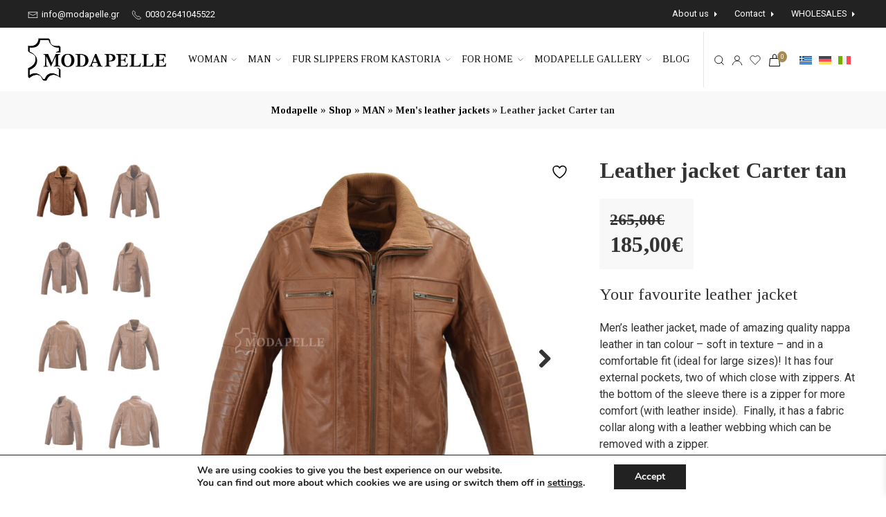

--- FILE ---
content_type: text/html; charset=UTF-8
request_url: https://www.modapelle.gr/en/product/leather-jacket-carter-tan/
body_size: 41706
content:
<!doctype html>
<html lang="en-US">

<head>
	<meta charset="utf-8">
	<meta http-equiv="X-UA-Compatible" content="IE=edge">
	<meta name="HandheldFriendly" content="True">
	<meta name="MobileOptimized" content="480">
	<meta name="viewport" content="width=device-width, initial-scale=1.0, user-scalable=no"/>
	<meta name="theme-color" content="#fff">

	<link rel="preconnect" href="https://fonts.googleapis.com">
	<!-- <link rel="preconnect" href="https://fonts.gstatic.com" crossorigin> -->

			<script type="text/javascript" src="//s7.addthis.com/js/300/addthis_widget.js#pubid=ra-54b2d8237791899b" data-rocket-defer defer></script>
	
					<script>document.documentElement.className = document.documentElement.className + ' yes-js js_active js'</script>
			<meta name='robots' content='index, follow, max-image-preview:large, max-snippet:-1, max-video-preview:-1' />
	<style>img:is([sizes="auto" i], [sizes^="auto," i]) { contain-intrinsic-size: 3000px 1500px }</style>
	
<!-- Google Tag Manager for WordPress by gtm4wp.com -->
<script data-cfasync="false" data-pagespeed-no-defer>
	var gtm4wp_datalayer_name = "dataLayer";
	var dataLayer = dataLayer || [];
	const gtm4wp_use_sku_instead = false;
	const gtm4wp_currency = 'EUR';
	const gtm4wp_product_per_impression = 10;
	const gtm4wp_clear_ecommerce = false;
	const gtm4wp_datalayer_max_timeout = 2000;
</script>
<!-- End Google Tag Manager for WordPress by gtm4wp.com -->
	<!-- This site is optimized with the Yoast SEO plugin v26.4 - https://yoast.com/wordpress/plugins/seo/ -->
	<title>Leather jacket Carter tan - MODAPELLE</title><link rel="preload" data-rocket-preload as="style" href="https://fonts.googleapis.com/css2?family=Roboto:ital,wght@0,400;0,700;1,400;1,700&#038;family=Tinos:ital,wght@0,400;0,700;1,400;1,700&#038;display=swap" /><link rel="stylesheet" href="https://fonts.googleapis.com/css2?family=Roboto:ital,wght@0,400;0,700;1,400;1,700&#038;family=Tinos:ital,wght@0,400;0,700;1,400;1,700&#038;display=swap" media="print" onload="this.media='all'" /><noscript><link rel="stylesheet" href="https://fonts.googleapis.com/css2?family=Roboto:ital,wght@0,400;0,700;1,400;1,700&#038;family=Tinos:ital,wght@0,400;0,700;1,400;1,700&#038;display=swap" /></noscript>
<link rel="preload" as="font" href="https://www.modapelle.gr/wp-content/plugins/yith-woocommerce-wishlist/assets/fonts/fontawesome-webfont.woff2?v=4.7.0" crossorigin>
	<meta name="description" content="Leather jacket Carter tan, nappa, top quality genuine leather" />
	<link rel="canonical" href="https://www.modapelle.gr/en/product/leather-jacket-carter-tan/" />
	<meta property="og:locale" content="en_US" />
	<meta property="og:type" content="article" />
	<meta property="og:title" content="Leather jacket Carter tan - MODAPELLE" />
	<meta property="og:description" content="Leather jacket Carter tan, nappa, top quality genuine leather" />
	<meta property="og:url" content="https://www.modapelle.gr/en/product/leather-jacket-carter-tan/" />
	<meta property="og:site_name" content="MODAPELLE" />
	<meta property="article:modified_time" content="2023-03-14T16:52:13+00:00" />
	<meta property="og:image" content="https://www.modapelle.gr/wp-content/uploads/2022/11/δερμάτινο-ανδρικό-μπουφάν-Carter-tan-1L.jpg" />
	<meta property="og:image:width" content="1200" />
	<meta property="og:image:height" content="1200" />
	<meta property="og:image:type" content="image/jpeg" />
	<meta name="twitter:card" content="summary_large_image" />
	<meta name="twitter:label1" content="Est. reading time" />
	<meta name="twitter:data1" content="1 minute" />
	<script type="application/ld+json" class="yoast-schema-graph">{"@context":"https://schema.org","@graph":[{"@type":"WebPage","@id":"https://www.modapelle.gr/en/product/leather-jacket-carter-tan/","url":"https://www.modapelle.gr/en/product/leather-jacket-carter-tan/","name":"Leather jacket Carter tan - MODAPELLE","isPartOf":{"@id":"https://www.modapelle.gr/en/#website"},"primaryImageOfPage":{"@id":"https://www.modapelle.gr/en/product/leather-jacket-carter-tan/#primaryimage"},"image":{"@id":"https://www.modapelle.gr/en/product/leather-jacket-carter-tan/#primaryimage"},"thumbnailUrl":"https://www.modapelle.gr/wp-content/uploads/2022/11/δερμάτινο-ανδρικό-μπουφάν-Carter-tan-1L.jpg","datePublished":"2022-11-02T15:00:08+00:00","dateModified":"2023-03-14T16:52:13+00:00","description":"Leather jacket Carter tan, nappa, top quality genuine leather","breadcrumb":{"@id":"https://www.modapelle.gr/en/product/leather-jacket-carter-tan/#breadcrumb"},"inLanguage":"en-US","potentialAction":[{"@type":"ReadAction","target":["https://www.modapelle.gr/en/product/leather-jacket-carter-tan/"]}]},{"@type":"ImageObject","inLanguage":"en-US","@id":"https://www.modapelle.gr/en/product/leather-jacket-carter-tan/#primaryimage","url":"https://www.modapelle.gr/wp-content/uploads/2022/11/δερμάτινο-ανδρικό-μπουφάν-Carter-tan-1L.jpg","contentUrl":"https://www.modapelle.gr/wp-content/uploads/2022/11/δερμάτινο-ανδρικό-μπουφάν-Carter-tan-1L.jpg","width":1200,"height":1200,"caption":"Leather jacket Carter tan"},{"@type":"BreadcrumbList","@id":"https://www.modapelle.gr/en/product/leather-jacket-carter-tan/#breadcrumb","itemListElement":[{"@type":"ListItem","position":1,"name":"Modapelle","item":"https://www.modapelle.gr/en/"},{"@type":"ListItem","position":2,"name":"Shop","item":"https://www.modapelle.gr/en/shop/"},{"@type":"ListItem","position":3,"name":"MAN","item":"https://www.modapelle.gr/en/product-category/men-en/"},{"@type":"ListItem","position":4,"name":"Men's leather jackets","item":"https://www.modapelle.gr/en/product-category/men-en/andrika-dermatina-mpoufan-modapelle-en/"},{"@type":"ListItem","position":5,"name":"Leather jacket Carter tan"}]},{"@type":"WebSite","@id":"https://www.modapelle.gr/en/#website","url":"https://www.modapelle.gr/en/","name":"MODAPELLE","description":"Leather clothing, bags & accessories","publisher":{"@id":"https://www.modapelle.gr/en/#organization"},"potentialAction":[{"@type":"SearchAction","target":{"@type":"EntryPoint","urlTemplate":"https://www.modapelle.gr/en/?s={search_term_string}"},"query-input":{"@type":"PropertyValueSpecification","valueRequired":true,"valueName":"search_term_string"}}],"inLanguage":"en-US"},{"@type":"Organization","@id":"https://www.modapelle.gr/en/#organization","name":"MODAPELLE","url":"https://www.modapelle.gr/en/","logo":{"@type":"ImageObject","inLanguage":"en-US","@id":"https://www.modapelle.gr/en/#/schema/logo/image/","url":"https://www.modapelle.gr/wp-content/uploads/2021/07/modapelle-logo.png","contentUrl":"https://www.modapelle.gr/wp-content/uploads/2021/07/modapelle-logo.png","width":388,"height":120,"caption":"MODAPELLE"},"image":{"@id":"https://www.modapelle.gr/en/#/schema/logo/image/"}}]}</script>
	<!-- / Yoast SEO plugin. -->


<link rel='dns-prefetch' href='//capi-automation.s3.us-east-2.amazonaws.com' />
<link rel='dns-prefetch' href='//fonts.googleapis.com' />
<link href='https://fonts.gstatic.com' crossorigin rel='preconnect' />
<link rel='stylesheet' id='wp-block-library-css' href='https://www.modapelle.gr/wp-includes/css/dist/block-library/style.css' type='text/css' media='all' />
<style id='classic-theme-styles-inline-css' type='text/css'>
/**
 * These rules are needed for backwards compatibility.
 * They should match the button element rules in the base theme.json file.
 */
.wp-block-button__link {
	color: #ffffff;
	background-color: #32373c;
	border-radius: 9999px; /* 100% causes an oval, but any explicit but really high value retains the pill shape. */

	/* This needs a low specificity so it won't override the rules from the button element if defined in theme.json. */
	box-shadow: none;
	text-decoration: none;

	/* The extra 2px are added to size solids the same as the outline versions.*/
	padding: calc(0.667em + 2px) calc(1.333em + 2px);

	font-size: 1.125em;
}

.wp-block-file__button {
	background: #32373c;
	color: #ffffff;
	text-decoration: none;
}

</style>
<link rel='stylesheet' id='jquery-selectBox-css' href='https://www.modapelle.gr/wp-content/plugins/yith-woocommerce-wishlist/assets/css/jquery.selectBox.css' type='text/css' media='all' />
<link rel='stylesheet' id='woocommerce_prettyPhoto_css-css' href='//www.modapelle.gr/wp-content/plugins/woocommerce/assets/css/prettyPhoto.css' type='text/css' media='all' />
<link rel='stylesheet' id='yith-wcwl-main-css' href='https://www.modapelle.gr/wp-content/plugins/yith-woocommerce-wishlist/assets/css/style.css' type='text/css' media='all' />
<style id='yith-wcwl-main-inline-css' type='text/css'>
 :root { --color-add-to-wishlist-background: #333333; --color-add-to-wishlist-text: #FFFFFF; --color-add-to-wishlist-border: #333333; --color-add-to-wishlist-background-hover: #333333; --color-add-to-wishlist-text-hover: #FFFFFF; --color-add-to-wishlist-border-hover: #333333; --rounded-corners-radius: 16px; --color-add-to-cart-background: #333333; --color-add-to-cart-text: #FFFFFF; --color-add-to-cart-border: #333333; --color-add-to-cart-background-hover: #4F4F4F; --color-add-to-cart-text-hover: #FFFFFF; --color-add-to-cart-border-hover: #4F4F4F; --add-to-cart-rounded-corners-radius: 16px; --color-button-style-1-background: #333333; --color-button-style-1-text: #FFFFFF; --color-button-style-1-border: #333333; --color-button-style-1-background-hover: #4F4F4F; --color-button-style-1-text-hover: #FFFFFF; --color-button-style-1-border-hover: #4F4F4F; --color-button-style-2-background: #333333; --color-button-style-2-text: #FFFFFF; --color-button-style-2-border: #333333; --color-button-style-2-background-hover: #4F4F4F; --color-button-style-2-text-hover: #FFFFFF; --color-button-style-2-border-hover: #4F4F4F; --color-wishlist-table-background: #FFFFFF; --color-wishlist-table-text: #6d6c6c; --color-wishlist-table-border: #FFFFFF; --color-headers-background: #F4F4F4; --color-share-button-color: #FFFFFF; --color-share-button-color-hover: #FFFFFF; --color-fb-button-background: #39599E; --color-fb-button-background-hover: #595A5A; --color-tw-button-background: #45AFE2; --color-tw-button-background-hover: #595A5A; --color-pr-button-background: #AB2E31; --color-pr-button-background-hover: #595A5A; --color-em-button-background: #FBB102; --color-em-button-background-hover: #595A5A; --color-wa-button-background: #00A901; --color-wa-button-background-hover: #595A5A; --feedback-duration: 3s } 
 :root { --color-add-to-wishlist-background: #333333; --color-add-to-wishlist-text: #FFFFFF; --color-add-to-wishlist-border: #333333; --color-add-to-wishlist-background-hover: #333333; --color-add-to-wishlist-text-hover: #FFFFFF; --color-add-to-wishlist-border-hover: #333333; --rounded-corners-radius: 16px; --color-add-to-cart-background: #333333; --color-add-to-cart-text: #FFFFFF; --color-add-to-cart-border: #333333; --color-add-to-cart-background-hover: #4F4F4F; --color-add-to-cart-text-hover: #FFFFFF; --color-add-to-cart-border-hover: #4F4F4F; --add-to-cart-rounded-corners-radius: 16px; --color-button-style-1-background: #333333; --color-button-style-1-text: #FFFFFF; --color-button-style-1-border: #333333; --color-button-style-1-background-hover: #4F4F4F; --color-button-style-1-text-hover: #FFFFFF; --color-button-style-1-border-hover: #4F4F4F; --color-button-style-2-background: #333333; --color-button-style-2-text: #FFFFFF; --color-button-style-2-border: #333333; --color-button-style-2-background-hover: #4F4F4F; --color-button-style-2-text-hover: #FFFFFF; --color-button-style-2-border-hover: #4F4F4F; --color-wishlist-table-background: #FFFFFF; --color-wishlist-table-text: #6d6c6c; --color-wishlist-table-border: #FFFFFF; --color-headers-background: #F4F4F4; --color-share-button-color: #FFFFFF; --color-share-button-color-hover: #FFFFFF; --color-fb-button-background: #39599E; --color-fb-button-background-hover: #595A5A; --color-tw-button-background: #45AFE2; --color-tw-button-background-hover: #595A5A; --color-pr-button-background: #AB2E31; --color-pr-button-background-hover: #595A5A; --color-em-button-background: #FBB102; --color-em-button-background-hover: #595A5A; --color-wa-button-background: #00A901; --color-wa-button-background-hover: #595A5A; --feedback-duration: 3s } 
</style>
<style id='filebird-block-filebird-gallery-style-inline-css' type='text/css'>
ul.filebird-block-filebird-gallery{margin:auto!important;padding:0!important;width:100%}ul.filebird-block-filebird-gallery.layout-grid{display:grid;grid-gap:20px;align-items:stretch;grid-template-columns:repeat(var(--columns),1fr);justify-items:stretch}ul.filebird-block-filebird-gallery.layout-grid li img{border:1px solid #ccc;box-shadow:2px 2px 6px 0 rgba(0,0,0,.3);height:100%;max-width:100%;-o-object-fit:cover;object-fit:cover;width:100%}ul.filebird-block-filebird-gallery.layout-masonry{-moz-column-count:var(--columns);-moz-column-gap:var(--space);column-gap:var(--space);-moz-column-width:var(--min-width);columns:var(--min-width) var(--columns);display:block;overflow:auto}ul.filebird-block-filebird-gallery.layout-masonry li{margin-bottom:var(--space)}ul.filebird-block-filebird-gallery li{list-style:none}ul.filebird-block-filebird-gallery li figure{height:100%;margin:0;padding:0;position:relative;width:100%}ul.filebird-block-filebird-gallery li figure figcaption{background:linear-gradient(0deg,rgba(0,0,0,.7),rgba(0,0,0,.3) 70%,transparent);bottom:0;box-sizing:border-box;color:#fff;font-size:.8em;margin:0;max-height:100%;overflow:auto;padding:3em .77em .7em;position:absolute;text-align:center;width:100%;z-index:2}ul.filebird-block-filebird-gallery li figure figcaption a{color:inherit}.fb-block-hover-animation-zoomIn figure{overflow:hidden}.fb-block-hover-animation-zoomIn figure img{transform:scale(1);transition:.3s ease-in-out}.fb-block-hover-animation-zoomIn figure:hover img{transform:scale(1.3)}.fb-block-hover-animation-shine figure{overflow:hidden;position:relative}.fb-block-hover-animation-shine figure:before{background:linear-gradient(90deg,hsla(0,0%,100%,0) 0,hsla(0,0%,100%,.3));content:"";display:block;height:100%;left:-75%;position:absolute;top:0;transform:skewX(-25deg);width:50%;z-index:2}.fb-block-hover-animation-shine figure:hover:before{animation:shine .75s}@keyframes shine{to{left:125%}}.fb-block-hover-animation-opacity figure{overflow:hidden}.fb-block-hover-animation-opacity figure img{opacity:1;transition:.3s ease-in-out}.fb-block-hover-animation-opacity figure:hover img{opacity:.5}.fb-block-hover-animation-grayscale figure img{filter:grayscale(100%);transition:.3s ease-in-out}.fb-block-hover-animation-grayscale figure:hover img{filter:grayscale(0)}

</style>
<style id='global-styles-inline-css' type='text/css'>
:root{--wp--preset--aspect-ratio--square: 1;--wp--preset--aspect-ratio--4-3: 4/3;--wp--preset--aspect-ratio--3-4: 3/4;--wp--preset--aspect-ratio--3-2: 3/2;--wp--preset--aspect-ratio--2-3: 2/3;--wp--preset--aspect-ratio--16-9: 16/9;--wp--preset--aspect-ratio--9-16: 9/16;--wp--preset--color--black: #000000;--wp--preset--color--cyan-bluish-gray: #abb8c3;--wp--preset--color--white: #ffffff;--wp--preset--color--pale-pink: #f78da7;--wp--preset--color--vivid-red: #cf2e2e;--wp--preset--color--luminous-vivid-orange: #ff6900;--wp--preset--color--luminous-vivid-amber: #fcb900;--wp--preset--color--light-green-cyan: #7bdcb5;--wp--preset--color--vivid-green-cyan: #00d084;--wp--preset--color--pale-cyan-blue: #8ed1fc;--wp--preset--color--vivid-cyan-blue: #0693e3;--wp--preset--color--vivid-purple: #9b51e0;--wp--preset--gradient--vivid-cyan-blue-to-vivid-purple: linear-gradient(135deg,rgba(6,147,227,1) 0%,rgb(155,81,224) 100%);--wp--preset--gradient--light-green-cyan-to-vivid-green-cyan: linear-gradient(135deg,rgb(122,220,180) 0%,rgb(0,208,130) 100%);--wp--preset--gradient--luminous-vivid-amber-to-luminous-vivid-orange: linear-gradient(135deg,rgba(252,185,0,1) 0%,rgba(255,105,0,1) 100%);--wp--preset--gradient--luminous-vivid-orange-to-vivid-red: linear-gradient(135deg,rgba(255,105,0,1) 0%,rgb(207,46,46) 100%);--wp--preset--gradient--very-light-gray-to-cyan-bluish-gray: linear-gradient(135deg,rgb(238,238,238) 0%,rgb(169,184,195) 100%);--wp--preset--gradient--cool-to-warm-spectrum: linear-gradient(135deg,rgb(74,234,220) 0%,rgb(151,120,209) 20%,rgb(207,42,186) 40%,rgb(238,44,130) 60%,rgb(251,105,98) 80%,rgb(254,248,76) 100%);--wp--preset--gradient--blush-light-purple: linear-gradient(135deg,rgb(255,206,236) 0%,rgb(152,150,240) 100%);--wp--preset--gradient--blush-bordeaux: linear-gradient(135deg,rgb(254,205,165) 0%,rgb(254,45,45) 50%,rgb(107,0,62) 100%);--wp--preset--gradient--luminous-dusk: linear-gradient(135deg,rgb(255,203,112) 0%,rgb(199,81,192) 50%,rgb(65,88,208) 100%);--wp--preset--gradient--pale-ocean: linear-gradient(135deg,rgb(255,245,203) 0%,rgb(182,227,212) 50%,rgb(51,167,181) 100%);--wp--preset--gradient--electric-grass: linear-gradient(135deg,rgb(202,248,128) 0%,rgb(113,206,126) 100%);--wp--preset--gradient--midnight: linear-gradient(135deg,rgb(2,3,129) 0%,rgb(40,116,252) 100%);--wp--preset--font-size--small: 13px;--wp--preset--font-size--medium: 20px;--wp--preset--font-size--large: 36px;--wp--preset--font-size--x-large: 42px;--wp--preset--spacing--20: 0.44rem;--wp--preset--spacing--30: 0.67rem;--wp--preset--spacing--40: 1rem;--wp--preset--spacing--50: 1.5rem;--wp--preset--spacing--60: 2.25rem;--wp--preset--spacing--70: 3.38rem;--wp--preset--spacing--80: 5.06rem;--wp--preset--shadow--natural: 6px 6px 9px rgba(0, 0, 0, 0.2);--wp--preset--shadow--deep: 12px 12px 50px rgba(0, 0, 0, 0.4);--wp--preset--shadow--sharp: 6px 6px 0px rgba(0, 0, 0, 0.2);--wp--preset--shadow--outlined: 6px 6px 0px -3px rgba(255, 255, 255, 1), 6px 6px rgba(0, 0, 0, 1);--wp--preset--shadow--crisp: 6px 6px 0px rgba(0, 0, 0, 1);}:where(.is-layout-flex){gap: 0.5em;}:where(.is-layout-grid){gap: 0.5em;}body .is-layout-flex{display: flex;}.is-layout-flex{flex-wrap: wrap;align-items: center;}.is-layout-flex > :is(*, div){margin: 0;}body .is-layout-grid{display: grid;}.is-layout-grid > :is(*, div){margin: 0;}:where(.wp-block-columns.is-layout-flex){gap: 2em;}:where(.wp-block-columns.is-layout-grid){gap: 2em;}:where(.wp-block-post-template.is-layout-flex){gap: 1.25em;}:where(.wp-block-post-template.is-layout-grid){gap: 1.25em;}.has-black-color{color: var(--wp--preset--color--black) !important;}.has-cyan-bluish-gray-color{color: var(--wp--preset--color--cyan-bluish-gray) !important;}.has-white-color{color: var(--wp--preset--color--white) !important;}.has-pale-pink-color{color: var(--wp--preset--color--pale-pink) !important;}.has-vivid-red-color{color: var(--wp--preset--color--vivid-red) !important;}.has-luminous-vivid-orange-color{color: var(--wp--preset--color--luminous-vivid-orange) !important;}.has-luminous-vivid-amber-color{color: var(--wp--preset--color--luminous-vivid-amber) !important;}.has-light-green-cyan-color{color: var(--wp--preset--color--light-green-cyan) !important;}.has-vivid-green-cyan-color{color: var(--wp--preset--color--vivid-green-cyan) !important;}.has-pale-cyan-blue-color{color: var(--wp--preset--color--pale-cyan-blue) !important;}.has-vivid-cyan-blue-color{color: var(--wp--preset--color--vivid-cyan-blue) !important;}.has-vivid-purple-color{color: var(--wp--preset--color--vivid-purple) !important;}.has-black-background-color{background-color: var(--wp--preset--color--black) !important;}.has-cyan-bluish-gray-background-color{background-color: var(--wp--preset--color--cyan-bluish-gray) !important;}.has-white-background-color{background-color: var(--wp--preset--color--white) !important;}.has-pale-pink-background-color{background-color: var(--wp--preset--color--pale-pink) !important;}.has-vivid-red-background-color{background-color: var(--wp--preset--color--vivid-red) !important;}.has-luminous-vivid-orange-background-color{background-color: var(--wp--preset--color--luminous-vivid-orange) !important;}.has-luminous-vivid-amber-background-color{background-color: var(--wp--preset--color--luminous-vivid-amber) !important;}.has-light-green-cyan-background-color{background-color: var(--wp--preset--color--light-green-cyan) !important;}.has-vivid-green-cyan-background-color{background-color: var(--wp--preset--color--vivid-green-cyan) !important;}.has-pale-cyan-blue-background-color{background-color: var(--wp--preset--color--pale-cyan-blue) !important;}.has-vivid-cyan-blue-background-color{background-color: var(--wp--preset--color--vivid-cyan-blue) !important;}.has-vivid-purple-background-color{background-color: var(--wp--preset--color--vivid-purple) !important;}.has-black-border-color{border-color: var(--wp--preset--color--black) !important;}.has-cyan-bluish-gray-border-color{border-color: var(--wp--preset--color--cyan-bluish-gray) !important;}.has-white-border-color{border-color: var(--wp--preset--color--white) !important;}.has-pale-pink-border-color{border-color: var(--wp--preset--color--pale-pink) !important;}.has-vivid-red-border-color{border-color: var(--wp--preset--color--vivid-red) !important;}.has-luminous-vivid-orange-border-color{border-color: var(--wp--preset--color--luminous-vivid-orange) !important;}.has-luminous-vivid-amber-border-color{border-color: var(--wp--preset--color--luminous-vivid-amber) !important;}.has-light-green-cyan-border-color{border-color: var(--wp--preset--color--light-green-cyan) !important;}.has-vivid-green-cyan-border-color{border-color: var(--wp--preset--color--vivid-green-cyan) !important;}.has-pale-cyan-blue-border-color{border-color: var(--wp--preset--color--pale-cyan-blue) !important;}.has-vivid-cyan-blue-border-color{border-color: var(--wp--preset--color--vivid-cyan-blue) !important;}.has-vivid-purple-border-color{border-color: var(--wp--preset--color--vivid-purple) !important;}.has-vivid-cyan-blue-to-vivid-purple-gradient-background{background: var(--wp--preset--gradient--vivid-cyan-blue-to-vivid-purple) !important;}.has-light-green-cyan-to-vivid-green-cyan-gradient-background{background: var(--wp--preset--gradient--light-green-cyan-to-vivid-green-cyan) !important;}.has-luminous-vivid-amber-to-luminous-vivid-orange-gradient-background{background: var(--wp--preset--gradient--luminous-vivid-amber-to-luminous-vivid-orange) !important;}.has-luminous-vivid-orange-to-vivid-red-gradient-background{background: var(--wp--preset--gradient--luminous-vivid-orange-to-vivid-red) !important;}.has-very-light-gray-to-cyan-bluish-gray-gradient-background{background: var(--wp--preset--gradient--very-light-gray-to-cyan-bluish-gray) !important;}.has-cool-to-warm-spectrum-gradient-background{background: var(--wp--preset--gradient--cool-to-warm-spectrum) !important;}.has-blush-light-purple-gradient-background{background: var(--wp--preset--gradient--blush-light-purple) !important;}.has-blush-bordeaux-gradient-background{background: var(--wp--preset--gradient--blush-bordeaux) !important;}.has-luminous-dusk-gradient-background{background: var(--wp--preset--gradient--luminous-dusk) !important;}.has-pale-ocean-gradient-background{background: var(--wp--preset--gradient--pale-ocean) !important;}.has-electric-grass-gradient-background{background: var(--wp--preset--gradient--electric-grass) !important;}.has-midnight-gradient-background{background: var(--wp--preset--gradient--midnight) !important;}.has-small-font-size{font-size: var(--wp--preset--font-size--small) !important;}.has-medium-font-size{font-size: var(--wp--preset--font-size--medium) !important;}.has-large-font-size{font-size: var(--wp--preset--font-size--large) !important;}.has-x-large-font-size{font-size: var(--wp--preset--font-size--x-large) !important;}
:where(.wp-block-post-template.is-layout-flex){gap: 1.25em;}:where(.wp-block-post-template.is-layout-grid){gap: 1.25em;}
:where(.wp-block-columns.is-layout-flex){gap: 2em;}:where(.wp-block-columns.is-layout-grid){gap: 2em;}
:root :where(.wp-block-pullquote){font-size: 1.5em;line-height: 1.6;}
</style>
<link rel='stylesheet' id='wcva-frontend-css' href='https://www.modapelle.gr/wp-content/plugins/woocommerce-colororimage-variation-select/assets/css/front-end.css' type='text/css' media='all' />
<link rel='stylesheet' id='wcva-shop-frontend-css' href='https://www.modapelle.gr/wp-content/plugins/woocommerce-colororimage-variation-select/assets/css/shop-frontend.css' type='text/css' media='all' />
<link rel='stylesheet' id='photoswipe-css' href='https://www.modapelle.gr/wp-content/plugins/woocommerce/assets/css/photoswipe/photoswipe.min.css' type='text/css' media='all' />
<link rel='stylesheet' id='photoswipe-default-skin-css' href='https://www.modapelle.gr/wp-content/plugins/woocommerce/assets/css/photoswipe/default-skin/default-skin.min.css' type='text/css' media='all' />
<style id='woocommerce-inline-inline-css' type='text/css'>
.woocommerce form .form-row .required { visibility: visible; }
</style>
<link rel='stylesheet' id='wpml-legacy-horizontal-list-0-css' href='https://www.modapelle.gr/wp-content/plugins/sitepress-multilingual-cms/templates/language-switchers/legacy-list-horizontal/style.min.css' type='text/css' media='all' />
<link rel='stylesheet' id='productsize-chart-for-woocommerce-jquery-modal-css' href='https://www.modapelle.gr/wp-content/plugins/productsize-chart-for-woocommerce/public/css/remodal.css' type='text/css' media='all' />
<link rel='stylesheet' id='productsize-chart-for-woocommerce-jquery-modal-default-theme-css' href='https://www.modapelle.gr/wp-content/plugins/productsize-chart-for-woocommerce/public/css/remodal-default-theme.css' type='text/css' media='all' />
<link rel='stylesheet' id='brands-styles-css' href='https://www.modapelle.gr/wp-content/plugins/woocommerce/assets/css/brands.css' type='text/css' media='all' />
<link rel='stylesheet' id='xoo-wsc-fonts-css' href='https://www.modapelle.gr/wp-content/plugins/side-cart-woocommerce/assets/css/xoo-wsc-fonts.css' type='text/css' media='all' />
<link rel='stylesheet' id='xoo-wsc-style-css' href='https://www.modapelle.gr/wp-content/plugins/side-cart-woocommerce/assets/css/xoo-wsc-style.css' type='text/css' media='all' />
<style id='xoo-wsc-style-inline-css' type='text/css'>
a.xoo-wsc-ft-btn:nth-child(1){
		grid-column: 1/-1;
	}



.xoo-wsc-ft-buttons-cont a.xoo-wsc-ft-btn, .xoo-wsc-container .xoo-wsc-btn {
	background-color: #222222;
	color: #ffffff;
	border: 0px solid #000000;
	padding: 10px 20px;
}

.xoo-wsc-ft-buttons-cont a.xoo-wsc-ft-btn:hover, .xoo-wsc-container .xoo-wsc-btn:hover {
	background-color: #ffffff;
	color: #000000;
	border: 2px solid #000000;
}

 

.xoo-wsc-footer{
	background-color: #ffffff;
	color: #000000;
	padding: 10px 20px;
	box-shadow: 0 -5px 10px #0000001a;
}

.xoo-wsc-footer, .xoo-wsc-footer a, .xoo-wsc-footer .amount{
	font-size: 14px;
}

.xoo-wsc-btn .amount{
	color: #ffffff}

.xoo-wsc-btn:hover .amount{
	color: #000000;
}

.xoo-wsc-ft-buttons-cont{
	grid-template-columns: 2fr 2fr;
}

.xoo-wsc-basket{
	bottom: 12px;
	right: 0px;
	background-color: #ffffff;
	color: #000000;
	box-shadow: 0 1px 4px 0;
	border-radius: 50%;
	display: none;
	width: 60px;
	height: 60px;
}


.xoo-wsc-bki{
	font-size: 30px}

.xoo-wsc-items-count{
	top: -9px;
	left: -8px;
}

.xoo-wsc-items-count, .xoo-wsch-items-count{
	background-color: #000000;
	color: #ffffff;
}

.xoo-wsc-container, .xoo-wsc-slider{
	max-width: 320px;
	right: -320px;
	top: 0;bottom: 0;
	bottom: 0;
	font-family: }


.xoo-wsc-cart-active .xoo-wsc-container, .xoo-wsc-slider-active .xoo-wsc-slider{
	right: 0;
}


.xoo-wsc-cart-active .xoo-wsc-basket{
	right: 320px;
}

.xoo-wsc-slider{
	right: -320px;
}

span.xoo-wsch-close {
    font-size: 16px;
}

	.xoo-wsch-top{
		justify-content: center;
	}
	span.xoo-wsch-close {
	    right: 10px;
	}

.xoo-wsch-text{
	font-size: 20px;
}

.xoo-wsc-header{
	color: #000000;
	background-color: #ffffff;
	border-bottom: 2px solid #eee;
	padding: 15px 15px;
}


.xoo-wsc-body{
	background-color: #ffffff;
}

.xoo-wsc-products:not(.xoo-wsc-pattern-card), .xoo-wsc-products:not(.xoo-wsc-pattern-card) span.amount, .xoo-wsc-products:not(.xoo-wsc-pattern-card) a{
	font-size: 14px;
	color: #000000;
}

.xoo-wsc-products:not(.xoo-wsc-pattern-card) .xoo-wsc-product{
	padding: 20px 15px;
	margin: 0;
	border-radius: 0px;
	box-shadow: 0 0;
	background-color: transparent;
}

.xoo-wsc-sum-col{
	justify-content: center;
}


/** Shortcode **/
.xoo-wsc-sc-count{
	background-color: #000000;
	color: #ffffff;
}

.xoo-wsc-sc-bki{
	font-size: 28px;
	color: #000000;
}
.xoo-wsc-sc-cont{
	color: #000000;
}


.xoo-wsc-product dl.variation {
	display: block;
}


.xoo-wsc-product-cont{
	padding: 10px 10px;
}

.xoo-wsc-products:not(.xoo-wsc-pattern-card) .xoo-wsc-img-col{
	width: 30%;
}

.xoo-wsc-pattern-card .xoo-wsc-img-col img{
	max-width: 100%;
	height: auto;
}

.xoo-wsc-products:not(.xoo-wsc-pattern-card) .xoo-wsc-sum-col{
	width: 70%;
}

.xoo-wsc-pattern-card .xoo-wsc-product-cont{
	width: 50% 
}

@media only screen and (max-width: 600px) {
	.xoo-wsc-pattern-card .xoo-wsc-product-cont  {
		width: 50%;
	}
}


.xoo-wsc-pattern-card .xoo-wsc-product{
	border: 0;
	box-shadow: 0px 10px 15px -12px #0000001a;
}


.xoo-wsc-sm-front{
	background-color: #eee;
}
.xoo-wsc-pattern-card, .xoo-wsc-sm-front{
	border-bottom-left-radius: 5px;
	border-bottom-right-radius: 5px;
}
.xoo-wsc-pattern-card, .xoo-wsc-img-col img, .xoo-wsc-img-col, .xoo-wsc-sm-back-cont{
	border-top-left-radius: 5px;
	border-top-right-radius: 5px;
}
.xoo-wsc-sm-back{
	background-color: #fff;
}
.xoo-wsc-pattern-card, .xoo-wsc-pattern-card a, .xoo-wsc-pattern-card .amount{
	font-size: 14px;
}

.xoo-wsc-sm-front, .xoo-wsc-sm-front a, .xoo-wsc-sm-front .amount{
	color: #000;
}

.xoo-wsc-sm-back, .xoo-wsc-sm-back a, .xoo-wsc-sm-back .amount{
	color: #000;
}


.magictime {
    animation-duration: 0.5s;
}



span.xoo-wsch-items-count{
	height: 20px;
	line-height: 20px;
	width: 20px;
}

span.xoo-wsch-icon{
	font-size: 30px
}

.xoo-wsc-smr-del{
	font-size: 14px
}
</style>
<link rel='stylesheet' id='moove_gdpr_frontend-css' href='https://www.modapelle.gr/wp-content/plugins/gdpr-cookie-compliance/dist/styles/gdpr-main.css' type='text/css' media='all' />
<style id='moove_gdpr_frontend-inline-css' type='text/css'>
#moove_gdpr_cookie_modal,#moove_gdpr_cookie_info_bar,.gdpr_cookie_settings_shortcode_content{font-family:&#039;Nunito&#039;,sans-serif}#moove_gdpr_save_popup_settings_button{background-color:#373737;color:#fff}#moove_gdpr_save_popup_settings_button:hover{background-color:#000}#moove_gdpr_cookie_info_bar .moove-gdpr-info-bar-container .moove-gdpr-info-bar-content a.mgbutton,#moove_gdpr_cookie_info_bar .moove-gdpr-info-bar-container .moove-gdpr-info-bar-content button.mgbutton{background-color:#222}#moove_gdpr_cookie_modal .moove-gdpr-modal-content .moove-gdpr-modal-footer-content .moove-gdpr-button-holder a.mgbutton,#moove_gdpr_cookie_modal .moove-gdpr-modal-content .moove-gdpr-modal-footer-content .moove-gdpr-button-holder button.mgbutton,.gdpr_cookie_settings_shortcode_content .gdpr-shr-button.button-green{background-color:#222;border-color:#222}#moove_gdpr_cookie_modal .moove-gdpr-modal-content .moove-gdpr-modal-footer-content .moove-gdpr-button-holder a.mgbutton:hover,#moove_gdpr_cookie_modal .moove-gdpr-modal-content .moove-gdpr-modal-footer-content .moove-gdpr-button-holder button.mgbutton:hover,.gdpr_cookie_settings_shortcode_content .gdpr-shr-button.button-green:hover{background-color:#fff;color:#222}#moove_gdpr_cookie_modal .moove-gdpr-modal-content .moove-gdpr-modal-close i,#moove_gdpr_cookie_modal .moove-gdpr-modal-content .moove-gdpr-modal-close span.gdpr-icon{background-color:#222;border:1px solid #222}#moove_gdpr_cookie_info_bar span.moove-gdpr-infobar-allow-all.focus-g,#moove_gdpr_cookie_info_bar span.moove-gdpr-infobar-allow-all:focus,#moove_gdpr_cookie_info_bar button.moove-gdpr-infobar-allow-all.focus-g,#moove_gdpr_cookie_info_bar button.moove-gdpr-infobar-allow-all:focus,#moove_gdpr_cookie_info_bar span.moove-gdpr-infobar-reject-btn.focus-g,#moove_gdpr_cookie_info_bar span.moove-gdpr-infobar-reject-btn:focus,#moove_gdpr_cookie_info_bar button.moove-gdpr-infobar-reject-btn.focus-g,#moove_gdpr_cookie_info_bar button.moove-gdpr-infobar-reject-btn:focus,#moove_gdpr_cookie_info_bar span.change-settings-button.focus-g,#moove_gdpr_cookie_info_bar span.change-settings-button:focus,#moove_gdpr_cookie_info_bar button.change-settings-button.focus-g,#moove_gdpr_cookie_info_bar button.change-settings-button:focus{-webkit-box-shadow:0 0 1px 3px #222;-moz-box-shadow:0 0 1px 3px #222;box-shadow:0 0 1px 3px #222}#moove_gdpr_cookie_modal .moove-gdpr-modal-content .moove-gdpr-modal-close i:hover,#moove_gdpr_cookie_modal .moove-gdpr-modal-content .moove-gdpr-modal-close span.gdpr-icon:hover,#moove_gdpr_cookie_info_bar span[data-href]>u.change-settings-button{color:#222}#moove_gdpr_cookie_modal .moove-gdpr-modal-content .moove-gdpr-modal-left-content #moove-gdpr-menu li.menu-item-selected a span.gdpr-icon,#moove_gdpr_cookie_modal .moove-gdpr-modal-content .moove-gdpr-modal-left-content #moove-gdpr-menu li.menu-item-selected button span.gdpr-icon{color:inherit}#moove_gdpr_cookie_modal .moove-gdpr-modal-content .moove-gdpr-modal-left-content #moove-gdpr-menu li a span.gdpr-icon,#moove_gdpr_cookie_modal .moove-gdpr-modal-content .moove-gdpr-modal-left-content #moove-gdpr-menu li button span.gdpr-icon{color:inherit}#moove_gdpr_cookie_modal .gdpr-acc-link{line-height:0;font-size:0;color:transparent;position:absolute}#moove_gdpr_cookie_modal .moove-gdpr-modal-content .moove-gdpr-modal-close:hover i,#moove_gdpr_cookie_modal .moove-gdpr-modal-content .moove-gdpr-modal-left-content #moove-gdpr-menu li a,#moove_gdpr_cookie_modal .moove-gdpr-modal-content .moove-gdpr-modal-left-content #moove-gdpr-menu li button,#moove_gdpr_cookie_modal .moove-gdpr-modal-content .moove-gdpr-modal-left-content #moove-gdpr-menu li button i,#moove_gdpr_cookie_modal .moove-gdpr-modal-content .moove-gdpr-modal-left-content #moove-gdpr-menu li a i,#moove_gdpr_cookie_modal .moove-gdpr-modal-content .moove-gdpr-tab-main .moove-gdpr-tab-main-content a:hover,#moove_gdpr_cookie_info_bar.moove-gdpr-dark-scheme .moove-gdpr-info-bar-container .moove-gdpr-info-bar-content a.mgbutton:hover,#moove_gdpr_cookie_info_bar.moove-gdpr-dark-scheme .moove-gdpr-info-bar-container .moove-gdpr-info-bar-content button.mgbutton:hover,#moove_gdpr_cookie_info_bar.moove-gdpr-dark-scheme .moove-gdpr-info-bar-container .moove-gdpr-info-bar-content a:hover,#moove_gdpr_cookie_info_bar.moove-gdpr-dark-scheme .moove-gdpr-info-bar-container .moove-gdpr-info-bar-content button:hover,#moove_gdpr_cookie_info_bar.moove-gdpr-dark-scheme .moove-gdpr-info-bar-container .moove-gdpr-info-bar-content span.change-settings-button:hover,#moove_gdpr_cookie_info_bar.moove-gdpr-dark-scheme .moove-gdpr-info-bar-container .moove-gdpr-info-bar-content button.change-settings-button:hover,#moove_gdpr_cookie_info_bar.moove-gdpr-dark-scheme .moove-gdpr-info-bar-container .moove-gdpr-info-bar-content u.change-settings-button:hover,#moove_gdpr_cookie_info_bar span[data-href]>u.change-settings-button,#moove_gdpr_cookie_info_bar.moove-gdpr-dark-scheme .moove-gdpr-info-bar-container .moove-gdpr-info-bar-content a.mgbutton.focus-g,#moove_gdpr_cookie_info_bar.moove-gdpr-dark-scheme .moove-gdpr-info-bar-container .moove-gdpr-info-bar-content button.mgbutton.focus-g,#moove_gdpr_cookie_info_bar.moove-gdpr-dark-scheme .moove-gdpr-info-bar-container .moove-gdpr-info-bar-content a.focus-g,#moove_gdpr_cookie_info_bar.moove-gdpr-dark-scheme .moove-gdpr-info-bar-container .moove-gdpr-info-bar-content button.focus-g,#moove_gdpr_cookie_info_bar.moove-gdpr-dark-scheme .moove-gdpr-info-bar-container .moove-gdpr-info-bar-content a.mgbutton:focus,#moove_gdpr_cookie_info_bar.moove-gdpr-dark-scheme .moove-gdpr-info-bar-container .moove-gdpr-info-bar-content button.mgbutton:focus,#moove_gdpr_cookie_info_bar.moove-gdpr-dark-scheme .moove-gdpr-info-bar-container .moove-gdpr-info-bar-content a:focus,#moove_gdpr_cookie_info_bar.moove-gdpr-dark-scheme .moove-gdpr-info-bar-container .moove-gdpr-info-bar-content button:focus,#moove_gdpr_cookie_info_bar.moove-gdpr-dark-scheme .moove-gdpr-info-bar-container .moove-gdpr-info-bar-content span.change-settings-button.focus-g,span.change-settings-button:focus,button.change-settings-button.focus-g,button.change-settings-button:focus,#moove_gdpr_cookie_info_bar.moove-gdpr-dark-scheme .moove-gdpr-info-bar-container .moove-gdpr-info-bar-content u.change-settings-button.focus-g,#moove_gdpr_cookie_info_bar.moove-gdpr-dark-scheme .moove-gdpr-info-bar-container .moove-gdpr-info-bar-content u.change-settings-button:focus{color:#222}#moove_gdpr_cookie_modal .moove-gdpr-branding.focus-g span,#moove_gdpr_cookie_modal .moove-gdpr-modal-content .moove-gdpr-tab-main a.focus-g,#moove_gdpr_cookie_modal .moove-gdpr-modal-content .moove-gdpr-tab-main .gdpr-cd-details-toggle.focus-g{color:#222}#moove_gdpr_cookie_modal.gdpr_lightbox-hide{display:none}#moove_gdpr_cookie_info_bar .moove-gdpr-info-bar-container .moove-gdpr-info-bar-content a.mgbutton,#moove_gdpr_cookie_info_bar .moove-gdpr-info-bar-container .moove-gdpr-info-bar-content button.mgbutton,#moove_gdpr_cookie_modal .moove-gdpr-modal-content .moove-gdpr-modal-footer-content .moove-gdpr-button-holder a.mgbutton,#moove_gdpr_cookie_modal .moove-gdpr-modal-content .moove-gdpr-modal-footer-content .moove-gdpr-button-holder button.mgbutton,.gdpr-shr-button,#moove_gdpr_cookie_info_bar .moove-gdpr-infobar-close-btn{border-radius:0}
</style>

<link rel='stylesheet' id='wpcanvas-css' href='https://www.modapelle.gr/wp-content/themes/modapelle2021/library/css/style.css' type='text/css' media='all' />
<link rel='stylesheet' id='flexslider-css' href='https://www.modapelle.gr/wp-content/themes/modapelle2021/library/css/flexslider.css' type='text/css' media='all' />
<link rel='stylesheet' id='prdctfltr-css' href='https://www.modapelle.gr/wp-content/plugins/prdctfltr/includes/css/styles.css' type='text/css' media='all' />
<script type="text/template" id="tmpl-variation-template">
	<div class="woocommerce-variation-description">{{{ data.variation.variation_description }}}</div>
	<div class="woocommerce-variation-price">{{{ data.variation.price_html }}}</div>
	<div class="woocommerce-variation-availability">{{{ data.variation.availability_html }}}</div>
</script>
<script type="text/template" id="tmpl-unavailable-variation-template">
	<p role="alert">Sorry, this product is unavailable. Please choose a different combination.</p>
</script>
<script type="text/javascript" src="https://www.modapelle.gr/wp-includes/js/jquery/jquery.js" id="jquery-core-js" data-rocket-defer defer></script>
<script type="text/javascript" src="https://www.modapelle.gr/wp-includes/js/jquery/jquery-migrate.js" id="jquery-migrate-js" data-rocket-defer defer></script>
<script type="text/javascript" id="wpml-cookie-js-extra">
/* <![CDATA[ */
var wpml_cookies = {"wp-wpml_current_language":{"value":"en","expires":1,"path":"\/"}};
var wpml_cookies = {"wp-wpml_current_language":{"value":"en","expires":1,"path":"\/"}};
/* ]]> */
</script>
<script type="text/javascript" src="https://www.modapelle.gr/wp-content/plugins/sitepress-multilingual-cms/res/js/cookies/language-cookie.js" id="wpml-cookie-js" defer="defer" data-wp-strategy="defer"></script>
<script type="text/javascript" id="wcva-shop-frontend-js-extra">
/* <![CDATA[ */
var wcva_shop = {"left_icon":"https:\/\/www.modapelle.gr\/wp-content\/plugins\/woocommerce-colororimage-variation-select\/assets\/images\/left-arrow.png","right_icon":"https:\/\/www.modapelle.gr\/wp-content\/plugins\/woocommerce-colororimage-variation-select\/assets\/images\/right-arrow.png","enable_slider":"no","slider_no":"5"};
/* ]]> */
</script>
<script type="text/javascript" src="https://www.modapelle.gr/wp-content/plugins/woocommerce-colororimage-variation-select/assets/js/shop-frontend.js" id="wcva-shop-frontend-js" data-rocket-defer defer></script>
<script type="text/javascript" src="https://www.modapelle.gr/wp-content/plugins/woocommerce/assets/js/jquery-blockui/jquery.blockUI.js" id="wc-jquery-blockui-js" defer="defer" data-wp-strategy="defer"></script>
<script type="text/javascript" id="wc-add-to-cart-js-extra">
/* <![CDATA[ */
var wc_add_to_cart_params = {"ajax_url":"\/wp-admin\/admin-ajax.php?lang=en","wc_ajax_url":"\/en\/?wc-ajax=%%endpoint%%","i18n_view_cart":"View cart","cart_url":"https:\/\/www.modapelle.gr\/en\/cart-2\/","is_cart":"","cart_redirect_after_add":"no"};
/* ]]> */
</script>
<script type="text/javascript" src="https://www.modapelle.gr/wp-content/plugins/woocommerce/assets/js/frontend/add-to-cart.js" id="wc-add-to-cart-js" defer="defer" data-wp-strategy="defer"></script>
<script type="text/javascript" src="https://www.modapelle.gr/wp-content/plugins/woocommerce/assets/js/flexslider/jquery.flexslider.js" id="wc-flexslider-js" defer="defer" data-wp-strategy="defer"></script>
<script type="text/javascript" src="https://www.modapelle.gr/wp-content/plugins/woocommerce/assets/js/photoswipe/photoswipe.js" id="wc-photoswipe-js" defer="defer" data-wp-strategy="defer"></script>
<script type="text/javascript" src="https://www.modapelle.gr/wp-content/plugins/woocommerce/assets/js/photoswipe/photoswipe-ui-default.js" id="wc-photoswipe-ui-default-js" defer="defer" data-wp-strategy="defer"></script>
<script type="text/javascript" id="wc-single-product-js-extra">
/* <![CDATA[ */
var wc_single_product_params = {"i18n_required_rating_text":"Please select a rating","i18n_rating_options":["1 of 5 stars","2 of 5 stars","3 of 5 stars","4 of 5 stars","5 of 5 stars"],"i18n_product_gallery_trigger_text":"View full-screen image gallery","review_rating_required":"yes","flexslider":{"rtl":false,"animation":"fade","smoothHeight":true,"directionNav":true,"controlNav":"thumbnails","slideshow":false,"animationSpeed":300,"animationLoop":false,"allowOneSlide":false,"touch":true},"zoom_enabled":"","zoom_options":[],"photoswipe_enabled":"1","photoswipe_options":{"shareEl":false,"closeOnScroll":false,"history":false,"hideAnimationDuration":0,"showAnimationDuration":0},"flexslider_enabled":"1"};
/* ]]> */
</script>
<script type="text/javascript" src="https://www.modapelle.gr/wp-content/plugins/woocommerce/assets/js/frontend/single-product.js" id="wc-single-product-js" defer="defer" data-wp-strategy="defer"></script>
<script type="text/javascript" src="https://www.modapelle.gr/wp-content/plugins/woocommerce/assets/js/js-cookie/js.cookie.js" id="wc-js-cookie-js" defer="defer" data-wp-strategy="defer"></script>
<script type="text/javascript" id="woocommerce-js-extra">
/* <![CDATA[ */
var woocommerce_params = {"ajax_url":"\/wp-admin\/admin-ajax.php?lang=en","wc_ajax_url":"\/en\/?wc-ajax=%%endpoint%%","i18n_password_show":"Show password","i18n_password_hide":"Hide password"};
/* ]]> */
</script>
<script type="text/javascript" src="https://www.modapelle.gr/wp-content/plugins/woocommerce/assets/js/frontend/woocommerce.js" id="woocommerce-js" defer="defer" data-wp-strategy="defer"></script>
<script type="text/javascript" src="https://www.modapelle.gr/wp-content/plugins/productsize-chart-for-woocommerce/public/js/remodal.js" id="productsize-chart-for-woocommerce-jquery-modal-js" data-rocket-defer defer></script>
<script type="text/javascript" id="wpcanvas-js-extra">
/* <![CDATA[ */
var global_vars = {"site_url":"MODAPELLE","template_url":"https:\/\/www.modapelle.gr\/wp-content\/themes\/modapelle2021"};
/* ]]> */
</script>
<script type="text/javascript" src="https://www.modapelle.gr/wp-content/themes/modapelle2021/library/js/scripts-dist.js" id="wpcanvas-js" data-rocket-defer defer></script>
<link rel="https://api.w.org/" href="https://www.modapelle.gr/en/wp-json/" /><link rel="alternate" title="JSON" type="application/json" href="https://www.modapelle.gr/en/wp-json/wp/v2/product/10371" /><meta name="generator" content="WPML ver:4.8.5 stt:1,3,13,27;" />

<!-- Google Tag Manager for WordPress by gtm4wp.com -->
<!-- GTM Container placement set to off -->
<script data-cfasync="false" data-pagespeed-no-defer>
	var dataLayer_content = {"pagePostType":"product","pagePostType2":"single-product","pagePostAuthor":"modapelle","productRatingCounts":[],"productAverageRating":0,"productReviewCount":0,"productType":"variable","productIsVariable":1};
	dataLayer.push( dataLayer_content );
</script>
<script data-cfasync="false" data-pagespeed-no-defer>
	console.warn && console.warn("[GTM4WP] Google Tag Manager container code placement set to OFF !!!");
	console.warn && console.warn("[GTM4WP] Data layer codes are active but GTM container must be loaded using custom coding !!!");
</script>
<!-- End Google Tag Manager for WordPress by gtm4wp.com -->								<script>
					// Define dataLayer and the gtag function.
					window.dataLayer = window.dataLayer || [];
					function gtag(){dataLayer.push(arguments);}

					// Set default consent to 'denied' as a placeholder
					// Determine actual values based on your own requirements
					gtag('consent', 'default', {
						'ad_storage': 'denied',
						'ad_user_data': 'denied',
						'ad_personalization': 'denied',
						'analytics_storage': 'denied',
						'personalization_storage': 'denied',
						'security_storage': 'denied',
						'functionality_storage': 'denied',
						'wait_for_update': '2000'
					});
				</script>

				<!-- Google Tag Manager -->
				<script>(function(w,d,s,l,i){w[l]=w[l]||[];w[l].push({'gtm.start':
				new Date().getTime(),event:'gtm.js'});var f=d.getElementsByTagName(s)[0],
				j=d.createElement(s),dl=l!='dataLayer'?'&l='+l:'';j.async=true;j.src=
				'https://www.googletagmanager.com/gtm.js?id='+i+dl;f.parentNode.insertBefore(j,f);
				})(window,document,'script','dataLayer','GTM-WVLZ2JT');</script>
				<!-- End Google Tag Manager -->
									<style type="text/css">
			#size-chart {clear:both; margin:10px 0; width:100%}#size-chart tr th{font-weight:bold;}
			#size-chart tr td,#size-chart tr th{color:#000000;
			padding:8px; text-align:left;}
			.remodal p{color:#000000; text-align:justify;}
			#modal1Title{color:#222222; margin-bottom:15px; font-size:25px; text-align:left}

							#size-chart tr th{background:#000000; color:#ffffff; text-align:center;}
				#size-chart tr td,#size-chart tr th{border:1px solid #CCCCCC; text-align:center;}
						
			.remodal-overlay {background:rgba(0,0,0,0.7) !important; z-index:9999;}
			.remodal{padding:35px;}
			.remodal .remodal-close{top:35px;right:35px;}
			.button-wrapper{margin:7px 0;}
			#chart-button{background:#000000; color:#ffffff; padding:7px 10px;font-weight: 700;
			border-radius: 3px; -webkit-border-radius: 3px;-moz-border-radius: 3px; text-decoration:none; }
			#chart-button:hover{background:#333333;  }
		</style>    
			<noscript><style>.woocommerce-product-gallery{ opacity: 1 !important; }</style></noscript>
				<script  type="text/javascript">
				!function(f,b,e,v,n,t,s){if(f.fbq)return;n=f.fbq=function(){n.callMethod?
					n.callMethod.apply(n,arguments):n.queue.push(arguments)};if(!f._fbq)f._fbq=n;
					n.push=n;n.loaded=!0;n.version='2.0';n.queue=[];t=b.createElement(e);t.async=!0;
					t.src=v;s=b.getElementsByTagName(e)[0];s.parentNode.insertBefore(t,s)}(window,
					document,'script','https://connect.facebook.net/en_US/fbevents.js');
			</script>
			<!-- WooCommerce Facebook Integration Begin -->
			<script  type="text/javascript">

				fbq('init', '330431994083708', {}, {
    "agent": "woocommerce_0-10.3.7-3.5.14"
});

				document.addEventListener( 'DOMContentLoaded', function() {
					// Insert placeholder for events injected when a product is added to the cart through AJAX.
					document.body.insertAdjacentHTML( 'beforeend', '<div class=\"wc-facebook-pixel-event-placeholder\"></div>' );
				}, false );

			</script>
			<!-- WooCommerce Facebook Integration End -->
			<link rel="icon" href="https://www.modapelle.gr/wp-content/uploads/2021/08/cropped-cropped-photo-mikro-32x32.jpg" sizes="32x32" />
<link rel="icon" href="https://www.modapelle.gr/wp-content/uploads/2021/08/cropped-cropped-photo-mikro-192x192.jpg" sizes="192x192" />
<link rel="apple-touch-icon" href="https://www.modapelle.gr/wp-content/uploads/2021/08/cropped-cropped-photo-mikro-180x180.jpg" />
<meta name="msapplication-TileImage" content="https://www.modapelle.gr/wp-content/uploads/2021/08/cropped-cropped-photo-mikro-270x270.jpg" />
<meta name="generator" content="XforWooCommerce.com - Product Filter for WooCommerce"/>		<style type="text/css" id="wp-custom-css">
			.product .ppc-button-wrapper {
	display: none !important;
}

#main-menu a {
	font-size: .85rem;
}
.wpml-ls-legacy-list-horizontal {
	padding: 5px 5px 5px 20px;
}
.wpml-ls-legacy-list-horizontal a {
	padding: 5px;
}
#flags-language-selector-mobile a {
	padding: 3px;
}

.xoo-wsc-ft-buttons-cont a.xoo-wsc-ft-btn, .xoo-wsc-container .xoo-wsc-btn {
	border: 1px solid transparent;
}
.xoo-wsc-ft-buttons-cont a.xoo-wsc-ft-btn:hover, .xoo-wsc-container .xoo-wsc-btn:hover {
	border: 1px solid #000;
	transition: all .2s ease-out;
}

label[for="shipping_method_0_box_now_delivery"]:after {
	content: "";
	display: block;
}
button#box_now_delivery_button {
	border-radius: 0;
	padding: 8px 30px;
	font-weight: 600;
	border: 1px solid #468700;
	box-shadow: none;
	color: #000 !important;
	line-height: 20px;
	cursor: pointer;
	text-shadow: 1px 1px 1px #BDF086;
}		</style>
		<noscript><style id="rocket-lazyload-nojs-css">.rll-youtube-player, [data-lazy-src]{display:none !important;}</style></noscript>	
	<!-- Google tag (gtag.js) GA4-->
<script async src="https://www.googletagmanager.com/gtag/js?id=G-K3QLVZS821"></script>
<script>
  window.dataLayer = window.dataLayer || [];
  function gtag(){dataLayer.push(arguments);}
  gtag('js', new Date());

  gtag('config', 'G-K3QLVZS821');
</script>
	<!-- END Google tag (gtag.js) GA4 -->


<meta name="generator" content="WP Rocket 3.17.3" data-wpr-features="wpr_defer_js wpr_preload_fonts wpr_lazyload_images wpr_lazyload_iframes wpr_image_dimensions wpr_desktop wpr_preload_links" /></head>

<body data-rsssl=1 class="wp-singular product-template-default single single-product postid-10371 wp-custom-logo wp-theme-modapelle2021 theme-modapelle2021 woocommerce woocommerce-page woocommerce-no-js unknown" itemscope itemtype="http://schema.org/WebPage">

	<div data-rocket-location-hash="5b4421fbf6ba0aa17aee4549d268f334" class="overlay uk-position-fixed uk-height-1-1 uk-width-1-1 uk-flex uk-flex-center uk-flex-middle uk-background-muted">
		<div data-rocket-location-hash="5e3dc04bafa74eecc6eafac183965169" uk-scrollspy="cls: uk-animation-slide-bottom-small;">
		<img class="uk-width-small" data-src="https://www.modapelle.gr/wp-content/uploads/2021/07/modapelle-logo.png" uk-img>
	</div>
</div>

<div data-rocket-location-hash="5319b68ba9df944fca0993096d3fe152" class="header-top uk-background-secondary uk-light uk-text-small uk-visible@l">
	<div data-rocket-location-hash="567738eacf70940e56b1dd90955bc13d" class="uk-container uk-container-expand">
		<div data-rocket-location-hash="0c0500c0cca41997069ae8a423db0608" class="uk-child-width-auto uk-flex-between" uk-grid>

							<div class="info-container">

											<a href="mailto:info@modapelle.gr"><span uk-icon="icon: mail; ratio: .75;"></span> info@modapelle.gr</a>
					
											<a href="tel:0030 2641045522"><span uk-icon="icon: receiver; ratio: .75;"></span> 0030 2641045522</a>
					
					
				</div>
			
			<nav class="menu-container top-header-menu">
				<ul class="top-header-nav uk-list"><li id="menu-item-9423" class="menu-item menu-item-type-post_type menu-item-object-page menu-item-9423"><a href="https://www.modapelle.gr/en/schetika-me-emas/">About us</a></li>
<li id="menu-item-9424" class="menu-item menu-item-type-post_type menu-item-object-page menu-item-9424"><a href="https://www.modapelle.gr/en/epikoinonia/">Contact</a></li>
<li id="menu-item-9425" class="menu-item menu-item-type-post_type menu-item-object-page menu-item-9425"><a href="https://www.modapelle.gr/en/wholesales/">WHOLESALES</a></li>
</ul>			</nav>

		</div>
	</div>
</div>

	<div data-rocket-location-hash="a3df158f112cbb62ee22ad3ec22740e1" id="container"> 
		<header data-rocket-location-hash="e8fe6e2d2f5c433a8eedce08aa6b8fb9" id="header" class="uk-position-relative" itemscope itemtype="http://schema.org/WPHeader">

			<div data-rocket-location-hash="36cefb75245a4a2ea587b9caf97c2c8b" id="inner-header" class="uk-container uk-container-expand" uk-sticky="cls-active: uk-background-muted;">

				<div class="uk-flex-between uk-flex-middle uk-grid-collapse" uk-grid>
					<div class="uk-width-1-3 uk-width-2-3@s uk-width-auto@m">
													<div class="image-logo uk-padding-small uk-padding-remove-horizontal">
								<a href="https://www.modapelle.gr/en/" class="custom-logo-link" rel="home"><img width="388" height="120" src="data:image/svg+xml,%3Csvg%20xmlns='http://www.w3.org/2000/svg'%20viewBox='0%200%20388%20120'%3E%3C/svg%3E" class="custom-logo" alt="MODAPELLE" decoding="async" data-lazy-srcset="https://www.modapelle.gr/wp-content/uploads/2021/07/modapelle-logo.png 388w, https://www.modapelle.gr/wp-content/uploads/2021/07/modapelle-logo-300x93.png 300w" data-lazy-sizes="(max-width: 388px) 100vw, 388px" data-lazy-src="https://www.modapelle.gr/wp-content/uploads/2021/07/modapelle-logo.png" /><noscript><img width="388" height="120" src="https://www.modapelle.gr/wp-content/uploads/2021/07/modapelle-logo.png" class="custom-logo" alt="MODAPELLE" decoding="async" srcset="https://www.modapelle.gr/wp-content/uploads/2021/07/modapelle-logo.png 388w, https://www.modapelle.gr/wp-content/uploads/2021/07/modapelle-logo-300x93.png 300w" sizes="(max-width: 388px) 100vw, 388px" /></noscript></a>							</div>
											</div>

					<div id="off-canvas-menu" uk-offcanvas="overlay: true; mode: push;">
	<div class="uk-offcanvas-bar">
					<div class="uk-margin uk-padding-small uk-padding-remove-vertical"><a href="https://www.modapelle.gr/en/" class="custom-logo-link" rel="home"><img width="388" height="120" src="data:image/svg+xml,%3Csvg%20xmlns='http://www.w3.org/2000/svg'%20viewBox='0%200%20388%20120'%3E%3C/svg%3E" class="custom-logo" alt="MODAPELLE" decoding="async" data-lazy-srcset="https://www.modapelle.gr/wp-content/uploads/2021/07/modapelle-logo.png 388w, https://www.modapelle.gr/wp-content/uploads/2021/07/modapelle-logo-300x93.png 300w" data-lazy-sizes="(max-width: 388px) 100vw, 388px" data-lazy-src="https://www.modapelle.gr/wp-content/uploads/2021/07/modapelle-logo.png" /><noscript><img width="388" height="120" src="https://www.modapelle.gr/wp-content/uploads/2021/07/modapelle-logo.png" class="custom-logo" alt="MODAPELLE" decoding="async" srcset="https://www.modapelle.gr/wp-content/uploads/2021/07/modapelle-logo.png 388w, https://www.modapelle.gr/wp-content/uploads/2021/07/modapelle-logo-300x93.png 300w" sizes="(max-width: 388px) 100vw, 388px" /></noscript></a></div>
		
		<hr>

		<nav id="mobile-menu" class="text-serif" itemscope itemtype="http://schema.org/SiteNavigationElement">
			<ul class="uk-nav-default uk-nav-parent-icon" uk-nav><li id="menu-item-9464" class="menu-item menu-item-type-taxonomy menu-item-object-product_cat menu-item-has-children menu-item-9464 uk-parent"><a href="https://www.modapelle.gr/en/product-category/woman/">Woman</a>
<ul class="uk-nav-sub uk-nav">
	<li id="menu-item-9465" class="menu-item menu-item-type-taxonomy menu-item-object-product_cat menu-item-9465"><a href="https://www.modapelle.gr/en/product-category/woman/gynaikeia-dermatina-mpoyfan-en/">Leather jackets</a></li>
	<li id="menu-item-9466" class="menu-item menu-item-type-taxonomy menu-item-object-product_cat menu-item-9466"><a href="https://www.modapelle.gr/en/product-category/woman/women-s-leather-bags/">Leather bags</a></li>
	<li id="menu-item-20357" class="menu-item menu-item-type-taxonomy menu-item-object-product_cat menu-item-20357"><a href="https://www.modapelle.gr/en/product-category/woman/bag-straps/">Bag Straps</a></li>
	<li id="menu-item-9467" class="menu-item menu-item-type-taxonomy menu-item-object-product_cat menu-item-9467"><a href="https://www.modapelle.gr/en/product-category/woman/women-s-leather-wallets/">Leather wallets</a></li>
	<li id="menu-item-20358" class="menu-item menu-item-type-taxonomy menu-item-object-product_cat menu-item-20358"><a href="https://www.modapelle.gr/en/product-category/men-en/key-card-holders/">Key-card holders</a></li>
	<li id="menu-item-20359" class="menu-item menu-item-type-taxonomy menu-item-object-product_cat menu-item-20359"><a href="https://www.modapelle.gr/en/product-category/woman/women-amp-039-s-leather-belts/">Leather belts</a></li>
	<li id="menu-item-9469" class="menu-item menu-item-type-taxonomy menu-item-object-product_cat menu-item-9469"><a href="https://www.modapelle.gr/en/product-category/woman/leather-gloves/">Leather gloves</a></li>
	<li id="menu-item-9470" class="menu-item menu-item-type-taxonomy menu-item-object-product_cat menu-item-9470"><a href="https://www.modapelle.gr/en/product-category/woman/women-s-leather-sandals/">Leather sandals</a></li>
	<li id="menu-item-9468" class="menu-item menu-item-type-taxonomy menu-item-object-product_cat menu-item-9468"><a href="https://www.modapelle.gr/en/product-category/woman/women-s-leather-slippers/">Leather slippers</a></li>
	<li id="menu-item-9472" class="menu-item menu-item-type-taxonomy menu-item-object-product_cat menu-item-9472"><a href="https://www.modapelle.gr/en/product-category/woman/women-s-fur-slippers/">Fur slippers</a></li>
</ul>
</li>
<li id="menu-item-9473" class="menu-item menu-item-type-taxonomy menu-item-object-product_cat current-product-ancestor menu-item-has-children menu-item-9473 uk-parent"><a href="https://www.modapelle.gr/en/product-category/men-en/">MAN</a>
<ul class="uk-nav-sub uk-nav">
	<li id="menu-item-9474" class="menu-item menu-item-type-taxonomy menu-item-object-product_cat current-product-ancestor current-menu-parent current-product-parent menu-item-9474"><a href="https://www.modapelle.gr/en/product-category/men-en/andrika-dermatina-mpoufan-modapelle-en/">Leather jackets</a></li>
	<li id="menu-item-9475" class="menu-item menu-item-type-taxonomy menu-item-object-product_cat menu-item-9475"><a href="https://www.modapelle.gr/en/product-category/men-en/men-s-leather-bags/">Leather bags</a></li>
	<li id="menu-item-9476" class="menu-item menu-item-type-taxonomy menu-item-object-product_cat menu-item-9476"><a href="https://www.modapelle.gr/en/product-category/men-en/men-s-leather-wallets/">Leather wallets</a></li>
	<li id="menu-item-20360" class="menu-item menu-item-type-taxonomy menu-item-object-product_cat menu-item-20360"><a href="https://www.modapelle.gr/en/product-category/men-en/key-card-holders/">Key-card holders</a></li>
	<li id="menu-item-20361" class="menu-item menu-item-type-taxonomy menu-item-object-product_cat menu-item-20361"><a href="https://www.modapelle.gr/en/product-category/men-en/men-amp-039-s-leather-belts/">Leather belts</a></li>
	<li id="menu-item-20362" class="menu-item menu-item-type-taxonomy menu-item-object-product_cat menu-item-20362"><a href="https://www.modapelle.gr/en/product-category/men-en/leather-gloves-for-men/">Leather gloves</a></li>
	<li id="menu-item-9479" class="menu-item menu-item-type-taxonomy menu-item-object-product_cat menu-item-9479"><a href="https://www.modapelle.gr/en/product-category/men-en/men-s-fur-slippers/">Fur slippers</a></li>
</ul>
</li>
<li id="menu-item-9480" class="menu-item menu-item-type-post_type menu-item-object-page menu-item-has-children menu-item-9480 uk-parent"><a href="https://www.modapelle.gr/en/fur-slippers-from-kastoria/">Fur slippers from Kastoria</a>
<ul class="uk-nav-sub uk-nav">
	<li id="menu-item-9481" class="menu-item menu-item-type-taxonomy menu-item-object-product_cat menu-item-9481"><a href="https://www.modapelle.gr/en/product-category/men-en/men-s-fur-slippers/">Men&#8217;s fur slippers</a></li>
	<li id="menu-item-9482" class="menu-item menu-item-type-taxonomy menu-item-object-product_cat menu-item-9482"><a href="https://www.modapelle.gr/en/product-category/woman/women-s-fur-slippers/">Women&#8217;s fur slippers</a></li>
	<li id="menu-item-9483" class="menu-item menu-item-type-taxonomy menu-item-object-product_cat menu-item-9483"><a href="https://www.modapelle.gr/en/product-category/child/children-s-fur-slippers/">Children&#8217;s fur slippers</a></li>
	<li id="menu-item-9484" class="menu-item menu-item-type-taxonomy menu-item-object-product_cat menu-item-9484"><a href="https://www.modapelle.gr/en/product-category/for-woman-and-man/slippers-closed-mules/">Slippers closed-mules</a></li>
	<li id="menu-item-9485" class="menu-item menu-item-type-taxonomy menu-item-object-product_cat menu-item-9485"><a href="https://www.modapelle.gr/en/product-category/woman/women-s-leather-slippers/">Women&#8217;s leather slippers</a></li>
</ul>
</li>
<li id="menu-item-9486" class="menu-item menu-item-type-custom menu-item-object-custom menu-item-has-children menu-item-9486 uk-parent"><a href="#">FOR HOME</a>
<ul class="uk-nav-sub uk-nav">
	<li id="menu-item-9487" class="menu-item menu-item-type-taxonomy menu-item-object-product_cat menu-item-9487"><a href="https://www.modapelle.gr/en/product-category/dermatina-xalia-en/">Leather carpets</a></li>
	<li id="menu-item-9488" class="menu-item menu-item-type-taxonomy menu-item-object-product_cat menu-item-9488"><a href="https://www.modapelle.gr/en/product-category/leather-cushions/">Leather cushions</a></li>
</ul>
</li>
<li id="menu-item-9490" class="menu-item menu-item-type-custom menu-item-object-custom menu-item-has-children menu-item-9490 uk-parent"><a href="#">MODAPELLE GALLERY</a>
<ul class="uk-nav-sub uk-nav">
	<li id="menu-item-9491" class="menu-item menu-item-type-post_type menu-item-object-page menu-item-9491"><a href="https://www.modapelle.gr/en/leather-jackets-photo-gallery/">Leather jackets photo gallery</a></li>
	<li id="menu-item-9492" class="menu-item menu-item-type-post_type menu-item-object-page menu-item-9492"><a href="https://www.modapelle.gr/en/dermatines-tsantes-photo-gallery/">Leather bags photo gallery</a></li>
	<li id="menu-item-9493" class="menu-item menu-item-type-post_type menu-item-object-page menu-item-9493"><a href="https://www.modapelle.gr/en/video-modapelle/">Video modapelle</a></li>
</ul>
</li>
<li id="menu-item-9494" class="menu-item menu-item-type-post_type menu-item-object-page menu-item-9494"><a href="https://www.modapelle.gr/en/blog/">Blog</a></li>
</ul>		</nav>

		<hr>

		<nav class="menu-container top-header-menu">
			<ul class="top-header-nav uk-list uk-nav-default text-serif"><li class="menu-item menu-item-type-post_type menu-item-object-page menu-item-9423"><a href="https://www.modapelle.gr/en/schetika-me-emas/">About us</a></li>
<li class="menu-item menu-item-type-post_type menu-item-object-page menu-item-9424"><a href="https://www.modapelle.gr/en/epikoinonia/">Contact</a></li>
<li class="menu-item menu-item-type-post_type menu-item-object-page menu-item-9425"><a href="https://www.modapelle.gr/en/wholesales/">WHOLESALES</a></li>
</ul>		</nav>

		<hr>

		<div class="uk-text-small uk-margin-medium-bottom">
			
<h3 class="uk-h4 uk-text-bold uk-margin-remove-top">MODAPELLE</h3>

	<p>Leather jackets, bags and accessories</p>
	<p><span class="uk-margin-small-right" uk-icon="location"></span>72 Papastratou Street, Agrinio, Greece</p>
	<p><span class="uk-margin-small-right" uk-icon="receiver"></span><a href="tel:0030 2641045522">0030 2641045522</a></p>
	<p><span class="uk-margin-small-right" uk-icon="mail"></span><a href="mailto:info@modapelle.gr">info@modapelle.gr</a></p>

		</div>
			<div class="social-media">
					<a href="https://www.facebook.com/Modapelle.gr/" target="_blank" rel="nofollow me"><span class="uk-margin-small-right" uk-icon="icon: facebook"></span></a>
					<a href="https://twitter.com/modapelle1?lang=en" target="_blank" rel="nofollow me"><span class="uk-margin-small-right" uk-icon="icon: twitter"></span></a>
					<a href="https://gr.pinterest.com/modapelle2006/pins/" target="_blank" rel="nofollow me"><span class="uk-margin-small-right" uk-icon="icon: pinterest"></span></a>
					<a href="https://www.instagram.com/modapelle_leather/" target="_blank" rel="nofollow me"><span class="uk-margin-small-right" uk-icon="icon: instagram"></span></a>
					<a href="https://www.youtube.com/channel/UCxn7kEHsbcQVHPx35Aw7sZQ" target="_blank" rel="nofollow me"><span class="uk-margin-small-right" uk-icon="icon: youtube"></span></a>
			</div>
	</div>
</div>

<div class="uk-visible@l uk-width-auto">
	<nav id="main-menu" class="uk-navbar-container menu-nav" itemscope itemtype="http://schema.org/SiteNavigationElement" uk-navbar>
		<div class="uk-grid-divider uk-grid-small" uk-grid>
			<div class="uk-navbar-left">
				<ul class="uk-navbar-nav uk-nav-parent-icon text-serif"><li class="menu-item menu-item-type-taxonomy menu-item-object-product_cat menu-item-has-children menu-item-9464 uk-parent"><a href="https://www.modapelle.gr/en/product-category/woman/">Woman</a>
<div class='uk-navbar-dropdown uk-background-secondary'><ul class="uk-nav uk-navbar-dropdown-nav">
	<li class="menu-item menu-item-type-taxonomy menu-item-object-product_cat menu-item-9465"><a href="https://www.modapelle.gr/en/product-category/woman/gynaikeia-dermatina-mpoyfan-en/">Leather jackets</a></li>
	<li class="menu-item menu-item-type-taxonomy menu-item-object-product_cat menu-item-9466"><a href="https://www.modapelle.gr/en/product-category/woman/women-s-leather-bags/">Leather bags</a></li>
	<li class="menu-item menu-item-type-taxonomy menu-item-object-product_cat menu-item-20357"><a href="https://www.modapelle.gr/en/product-category/woman/bag-straps/">Bag Straps</a></li>
	<li class="menu-item menu-item-type-taxonomy menu-item-object-product_cat menu-item-9467"><a href="https://www.modapelle.gr/en/product-category/woman/women-s-leather-wallets/">Leather wallets</a></li>
	<li class="menu-item menu-item-type-taxonomy menu-item-object-product_cat menu-item-20358"><a href="https://www.modapelle.gr/en/product-category/men-en/key-card-holders/">Key-card holders</a></li>
	<li class="menu-item menu-item-type-taxonomy menu-item-object-product_cat menu-item-20359"><a href="https://www.modapelle.gr/en/product-category/woman/women-amp-039-s-leather-belts/">Leather belts</a></li>
	<li class="menu-item menu-item-type-taxonomy menu-item-object-product_cat menu-item-9469"><a href="https://www.modapelle.gr/en/product-category/woman/leather-gloves/">Leather gloves</a></li>
	<li class="menu-item menu-item-type-taxonomy menu-item-object-product_cat menu-item-9470"><a href="https://www.modapelle.gr/en/product-category/woman/women-s-leather-sandals/">Leather sandals</a></li>
	<li class="menu-item menu-item-type-taxonomy menu-item-object-product_cat menu-item-9468"><a href="https://www.modapelle.gr/en/product-category/woman/women-s-leather-slippers/">Leather slippers</a></li>
	<li class="menu-item menu-item-type-taxonomy menu-item-object-product_cat menu-item-9472"><a href="https://www.modapelle.gr/en/product-category/woman/women-s-fur-slippers/">Fur slippers</a></li>
</ul></div>
</li>
<li class="menu-item menu-item-type-taxonomy menu-item-object-product_cat current-product-ancestor menu-item-has-children menu-item-9473 uk-parent"><a href="https://www.modapelle.gr/en/product-category/men-en/">MAN</a>
<div class='uk-navbar-dropdown uk-background-secondary'><ul class="uk-nav uk-navbar-dropdown-nav">
	<li class="menu-item menu-item-type-taxonomy menu-item-object-product_cat current-product-ancestor current-menu-parent current-product-parent menu-item-9474"><a href="https://www.modapelle.gr/en/product-category/men-en/andrika-dermatina-mpoufan-modapelle-en/">Leather jackets</a></li>
	<li class="menu-item menu-item-type-taxonomy menu-item-object-product_cat menu-item-9475"><a href="https://www.modapelle.gr/en/product-category/men-en/men-s-leather-bags/">Leather bags</a></li>
	<li class="menu-item menu-item-type-taxonomy menu-item-object-product_cat menu-item-9476"><a href="https://www.modapelle.gr/en/product-category/men-en/men-s-leather-wallets/">Leather wallets</a></li>
	<li class="menu-item menu-item-type-taxonomy menu-item-object-product_cat menu-item-20360"><a href="https://www.modapelle.gr/en/product-category/men-en/key-card-holders/">Key-card holders</a></li>
	<li class="menu-item menu-item-type-taxonomy menu-item-object-product_cat menu-item-20361"><a href="https://www.modapelle.gr/en/product-category/men-en/men-amp-039-s-leather-belts/">Leather belts</a></li>
	<li class="menu-item menu-item-type-taxonomy menu-item-object-product_cat menu-item-20362"><a href="https://www.modapelle.gr/en/product-category/men-en/leather-gloves-for-men/">Leather gloves</a></li>
	<li class="menu-item menu-item-type-taxonomy menu-item-object-product_cat menu-item-9479"><a href="https://www.modapelle.gr/en/product-category/men-en/men-s-fur-slippers/">Fur slippers</a></li>
</ul></div>
</li>
<li class="menu-item menu-item-type-post_type menu-item-object-page menu-item-has-children menu-item-9480 uk-parent"><a href="https://www.modapelle.gr/en/fur-slippers-from-kastoria/">Fur slippers from Kastoria</a>
<div class='uk-navbar-dropdown uk-background-secondary'><ul class="uk-nav uk-navbar-dropdown-nav">
	<li class="menu-item menu-item-type-taxonomy menu-item-object-product_cat menu-item-9481"><a href="https://www.modapelle.gr/en/product-category/men-en/men-s-fur-slippers/">Men&#8217;s fur slippers</a></li>
	<li class="menu-item menu-item-type-taxonomy menu-item-object-product_cat menu-item-9482"><a href="https://www.modapelle.gr/en/product-category/woman/women-s-fur-slippers/">Women&#8217;s fur slippers</a></li>
	<li class="menu-item menu-item-type-taxonomy menu-item-object-product_cat menu-item-9483"><a href="https://www.modapelle.gr/en/product-category/child/children-s-fur-slippers/">Children&#8217;s fur slippers</a></li>
	<li class="menu-item menu-item-type-taxonomy menu-item-object-product_cat menu-item-9484"><a href="https://www.modapelle.gr/en/product-category/for-woman-and-man/slippers-closed-mules/">Slippers closed-mules</a></li>
	<li class="menu-item menu-item-type-taxonomy menu-item-object-product_cat menu-item-9485"><a href="https://www.modapelle.gr/en/product-category/woman/women-s-leather-slippers/">Women&#8217;s leather slippers</a></li>
</ul></div>
</li>
<li class="menu-item menu-item-type-custom menu-item-object-custom menu-item-has-children menu-item-9486 uk-parent"><a href="#">FOR HOME</a>
<div class='uk-navbar-dropdown uk-background-secondary'><ul class="uk-nav uk-navbar-dropdown-nav">
	<li class="menu-item menu-item-type-taxonomy menu-item-object-product_cat menu-item-9487"><a href="https://www.modapelle.gr/en/product-category/dermatina-xalia-en/">Leather carpets</a></li>
	<li class="menu-item menu-item-type-taxonomy menu-item-object-product_cat menu-item-9488"><a href="https://www.modapelle.gr/en/product-category/leather-cushions/">Leather cushions</a></li>
</ul></div>
</li>
<li class="menu-item menu-item-type-custom menu-item-object-custom menu-item-has-children menu-item-9490 uk-parent"><a href="#">MODAPELLE GALLERY</a>
<div class='uk-navbar-dropdown uk-background-secondary'><ul class="uk-nav uk-navbar-dropdown-nav">
	<li class="menu-item menu-item-type-post_type menu-item-object-page menu-item-9491"><a href="https://www.modapelle.gr/en/leather-jackets-photo-gallery/">Leather jackets photo gallery</a></li>
	<li class="menu-item menu-item-type-post_type menu-item-object-page menu-item-9492"><a href="https://www.modapelle.gr/en/dermatines-tsantes-photo-gallery/">Leather bags photo gallery</a></li>
	<li class="menu-item menu-item-type-post_type menu-item-object-page menu-item-9493"><a href="https://www.modapelle.gr/en/video-modapelle/">Video modapelle</a></li>
</ul></div>
</li>
<li class="menu-item menu-item-type-post_type menu-item-object-page menu-item-9494"><a href="https://www.modapelle.gr/en/blog/">Blog</a></li>
</ul>			</div>
			<div>
				<div class="uk-flex uk-flex-middle uk-height-1-1">
					<a href="#search-modal" uk-toggle><span uk-icon="icon: search; ratio: 0.8"></span></a>

	<a href="https://www.modapelle.gr/en/my-account-2/"><span class="uk-margin-small-left" uk-icon="icon: user; ratio: 0.8"></span></a>

	<a href="https://www.modapelle.gr/en/wishlist/"><span class="uk-margin-small-left" uk-icon="icon: heart; ratio: 0.8"></span></a>

<div class="mini-cart uk-position-relative">
	<a class="xoo-wsc-cart-trigger" href="#">
		<span class="uk-margin-small-left" uk-icon="bag"></span>
	</a>
	<span class="mini-cart-count">0</span>
	</div>

<div id="search-modal" class="uk-modal-full uk-modal uk-light" uk-modal>
	<div class="uk-modal-dialog uk-flex uk-flex-center uk-flex-middle" uk-height-viewport>
		<div class="uk-margin uk-position-relative">
	<button class="uk-modal-close-default uk-close-large uk-modal-close-outside" type="button" uk-close></button>
	<form role="search" method="get" class="uk-search uk-search-large" action="https://www.modapelle.gr/en/">
		<div class="uk-inline uk-width-1-1">
			<span uk-search-icon></span>
			<input type="search" id="s" name="s" value="" placeholder="Search" class="uk-search-input" />
		</div>
	</form>
</div>
	</div>
</div>

											<div id="flags-language-selector">
							
<div class="wpml-ls-statics-shortcode_actions wpml-ls wpml-ls-legacy-list-horizontal">
	<ul role="menu"><li class="wpml-ls-slot-shortcode_actions wpml-ls-item wpml-ls-item-el wpml-ls-first-item wpml-ls-item-legacy-list-horizontal" role="none">
				<a href="https://www.modapelle.gr/product/dermatino-andriko-mpoyfan-carter-tan/" class="wpml-ls-link" role="menuitem"  aria-label="Switch to Greek" title="Switch to Greek" >
                                                        <img width="18" height="12"
            class="wpml-ls-flag"
            src="data:image/svg+xml,%3Csvg%20xmlns='http://www.w3.org/2000/svg'%20viewBox='0%200%2018%2012'%3E%3C/svg%3E"
            alt="Greek"
           
           
    data-lazy-src="https://www.modapelle.gr/wp-content/plugins/sitepress-multilingual-cms/res/flags/el.svg" /><noscript><img width="18" height="12"
            class="wpml-ls-flag"
            src="https://www.modapelle.gr/wp-content/plugins/sitepress-multilingual-cms/res/flags/el.svg"
            alt="Greek"
           
           
    /></noscript></a>
			</li><li class="wpml-ls-slot-shortcode_actions wpml-ls-item wpml-ls-item-de wpml-ls-item-legacy-list-horizontal" role="none">
				<a href="https://www.modapelle.gr/de/produkt/lederjacke-carter-hellbraun/" class="wpml-ls-link" role="menuitem"  aria-label="Switch to German" title="Switch to German" >
                                                        <img width="18" height="12"
            class="wpml-ls-flag"
            src="data:image/svg+xml,%3Csvg%20xmlns='http://www.w3.org/2000/svg'%20viewBox='0%200%2018%2012'%3E%3C/svg%3E"
            alt="German"
           
           
    data-lazy-src="https://www.modapelle.gr/wp-content/plugins/sitepress-multilingual-cms/res/flags/de.svg" /><noscript><img width="18" height="12"
            class="wpml-ls-flag"
            src="https://www.modapelle.gr/wp-content/plugins/sitepress-multilingual-cms/res/flags/de.svg"
            alt="German"
           
           
    /></noscript></a>
			</li><li class="wpml-ls-slot-shortcode_actions wpml-ls-item wpml-ls-item-it wpml-ls-last-item wpml-ls-item-legacy-list-horizontal" role="none">
				<a href="https://www.modapelle.gr/it/prodotto/giubbotto-di-pelle-carter-tan/" class="wpml-ls-link" role="menuitem"  aria-label="Switch to Italian" title="Switch to Italian" >
                                                        <img width="18" height="12"
            class="wpml-ls-flag"
            src="data:image/svg+xml,%3Csvg%20xmlns='http://www.w3.org/2000/svg'%20viewBox='0%200%2018%2012'%3E%3C/svg%3E"
            alt="Italian"
           
           
    data-lazy-src="https://www.modapelle.gr/wp-content/plugins/sitepress-multilingual-cms/res/flags/it.svg" /><noscript><img width="18" height="12"
            class="wpml-ls-flag"
            src="https://www.modapelle.gr/wp-content/plugins/sitepress-multilingual-cms/res/flags/it.svg"
            alt="Italian"
           
           
    /></noscript></a>
			</li></ul>
</div>
						</div>
									</div>
			</div>
		</div>
	</nav>
</div>

					<div class="uk-flex uk-flex-middle uk-height-1-1 uk-margin-auto-left uk-hidden@l">
													<div id="flags-language-selector-mobile">
								
<div class="wpml-ls-statics-shortcode_actions wpml-ls wpml-ls-legacy-list-horizontal">
	<ul role="menu"><li class="wpml-ls-slot-shortcode_actions wpml-ls-item wpml-ls-item-el wpml-ls-first-item wpml-ls-item-legacy-list-horizontal" role="none">
				<a href="https://www.modapelle.gr/product/dermatino-andriko-mpoyfan-carter-tan/" class="wpml-ls-link" role="menuitem"  aria-label="Switch to Greek" title="Switch to Greek" >
                                                        <img width="18" height="12"
            class="wpml-ls-flag"
            src="data:image/svg+xml,%3Csvg%20xmlns='http://www.w3.org/2000/svg'%20viewBox='0%200%2018%2012'%3E%3C/svg%3E"
            alt="Greek"
           
           
    data-lazy-src="https://www.modapelle.gr/wp-content/plugins/sitepress-multilingual-cms/res/flags/el.svg" /><noscript><img width="18" height="12"
            class="wpml-ls-flag"
            src="https://www.modapelle.gr/wp-content/plugins/sitepress-multilingual-cms/res/flags/el.svg"
            alt="Greek"
           
           
    /></noscript></a>
			</li><li class="wpml-ls-slot-shortcode_actions wpml-ls-item wpml-ls-item-de wpml-ls-item-legacy-list-horizontal" role="none">
				<a href="https://www.modapelle.gr/de/produkt/lederjacke-carter-hellbraun/" class="wpml-ls-link" role="menuitem"  aria-label="Switch to German" title="Switch to German" >
                                                        <img width="18" height="12"
            class="wpml-ls-flag"
            src="data:image/svg+xml,%3Csvg%20xmlns='http://www.w3.org/2000/svg'%20viewBox='0%200%2018%2012'%3E%3C/svg%3E"
            alt="German"
           
           
    data-lazy-src="https://www.modapelle.gr/wp-content/plugins/sitepress-multilingual-cms/res/flags/de.svg" /><noscript><img width="18" height="12"
            class="wpml-ls-flag"
            src="https://www.modapelle.gr/wp-content/plugins/sitepress-multilingual-cms/res/flags/de.svg"
            alt="German"
           
           
    /></noscript></a>
			</li><li class="wpml-ls-slot-shortcode_actions wpml-ls-item wpml-ls-item-it wpml-ls-last-item wpml-ls-item-legacy-list-horizontal" role="none">
				<a href="https://www.modapelle.gr/it/prodotto/giubbotto-di-pelle-carter-tan/" class="wpml-ls-link" role="menuitem"  aria-label="Switch to Italian" title="Switch to Italian" >
                                                        <img width="18" height="12"
            class="wpml-ls-flag"
            src="data:image/svg+xml,%3Csvg%20xmlns='http://www.w3.org/2000/svg'%20viewBox='0%200%2018%2012'%3E%3C/svg%3E"
            alt="Italian"
           
           
    data-lazy-src="https://www.modapelle.gr/wp-content/plugins/sitepress-multilingual-cms/res/flags/it.svg" /><noscript><img width="18" height="12"
            class="wpml-ls-flag"
            src="https://www.modapelle.gr/wp-content/plugins/sitepress-multilingual-cms/res/flags/it.svg"
            alt="Italian"
           
           
    /></noscript></a>
			</li></ul>
</div>
							</div>
						
						<a href="#search-modal" uk-toggle><span uk-icon="icon: search; ratio: 0.8"></span></a>

	<a href="https://www.modapelle.gr/en/my-account-2/"><span class="uk-margin-small-left" uk-icon="icon: user; ratio: 0.8"></span></a>

	<a href="https://www.modapelle.gr/en/wishlist/"><span class="uk-margin-small-left" uk-icon="icon: heart; ratio: 0.8"></span></a>

<div class="mini-cart uk-position-relative">
	<a class="xoo-wsc-cart-trigger" href="#">
		<span class="uk-margin-small-left" uk-icon="bag"></span>
	</a>
	<span class="mini-cart-count">0</span>
	</div>

<div id="search-modal" class="uk-modal-full uk-modal uk-light" uk-modal>
	<div class="uk-modal-dialog uk-flex uk-flex-center uk-flex-middle" uk-height-viewport>
		<div class="uk-margin uk-position-relative">
	<button class="uk-modal-close-default uk-close-large uk-modal-close-outside" type="button" uk-close></button>
	<form role="search" method="get" class="uk-search uk-search-large" action="https://www.modapelle.gr/en/">
		<div class="uk-inline uk-width-1-1">
			<span uk-search-icon></span>
			<input type="search" id="s" name="s" value="" placeholder="Search" class="uk-search-input" />
		</div>
	</form>
</div>
	</div>
</div>
					</div>

					<div class="uk-margin-left uk-text-right uk-hidden@l">
						<a id="mobile-menu-trigger" uk-icon="icon: menu; ratio: 1.2"></a>
					</div>
				</div>

			</div>

			
		</header>

	<div data-rocket-location-hash="fea4e3ffd6c142a29c762298c30d4d73" id="primary" class="content-area"><main data-rocket-location-hash="b45a3e568ac0d30720a0383dfc1b9074" id="main" class="site-main" role="main">
					
			<div class="uk-background-muted uk-padding-small uk-padding-remove-horizontal uk-margin-bottom text-serif uk-text-bold uk-text-center"><div class="uk-container uk-container-expand"><p id="breadcrumbs" class="uk-breadcrumb"><span><span><a href="https://www.modapelle.gr/en/">Modapelle</a></span> » <span><a href="https://www.modapelle.gr/en/shop/">Shop</a></span> » <span><a href="https://www.modapelle.gr/en/product-category/men-en/">MAN</a></span> » <span><a href="https://www.modapelle.gr/en/product-category/men-en/andrika-dermatina-mpoufan-modapelle-en/">Men's leather jackets</a></span> » <span class="breadcrumb_last" aria-current="page">Leather jacket Carter tan</span></span></p></div></div><div class="woocommerce-notices-wrapper"></div>
<div id="product-10371" class="uk-container uk-container-expand uk-margin-medium product type-product post-10371 status-publish first instock product_cat-andrika-dermatina-mpoufan-modapelle-en product_tag-color-tan-en-en product_tag-andras-en product_tag-andriko-dermatino-mpoyfan-en product_tag-derma-nappa-en has-post-thumbnail sale shipping-taxable purchasable product-type-variable">
	<div class="uk-margin-large-bottom" uk-grid>
		<div class="uk-width-1-2@m uk-width-2-3@l uk-position-relative">
			
	
	
<div class="uk-hidden@l woocommerce-product-gallery woocommerce-product-gallery--with-images images-mobile">
	<figure class="woocommerce-product-gallery__wrapper" uk-slideshow="ratio: 800:800">
		<div class="uk-slideshow-items">
			<div data-thumb="https://www.modapelle.gr/wp-content/uploads/2022/11/δερμάτινο-ανδρικό-μπουφάν-Carter-tan-1L-100x100.jpg" data-thumb-alt="Leather jacket Carter tan" data-thumb-srcset="https://www.modapelle.gr/wp-content/uploads/2022/11/δερμάτινο-ανδρικό-μπουφάν-Carter-tan-1L-100x100.jpg 100w, https://www.modapelle.gr/wp-content/uploads/2022/11/δερμάτινο-ανδρικό-μπουφάν-Carter-tan-1L-300x300.jpg 300w, https://www.modapelle.gr/wp-content/uploads/2022/11/δερμάτινο-ανδρικό-μπουφάν-Carter-tan-1L-800x800.jpg 800w, https://www.modapelle.gr/wp-content/uploads/2022/11/δερμάτινο-ανδρικό-μπουφάν-Carter-tan-1L-1000x1000.jpg 1000w, https://www.modapelle.gr/wp-content/uploads/2022/11/δερμάτινο-ανδρικό-μπουφάν-Carter-tan-1L-400x400.jpg 400w, https://www.modapelle.gr/wp-content/uploads/2022/11/δερμάτινο-ανδρικό-μπουφάν-Carter-tan-1L-768x768.jpg 768w, https://www.modapelle.gr/wp-content/uploads/2022/11/δερμάτινο-ανδρικό-μπουφάν-Carter-tan-1L.jpg 1200w"  data-thumb-sizes="(max-width: 100px) 100vw, 100px" class="woocommerce-product-gallery__image"><a href="https://www.modapelle.gr/wp-content/uploads/2022/11/δερμάτινο-ανδρικό-μπουφάν-Carter-tan-1L.jpg"><img width="800" height="800" src="https://www.modapelle.gr/wp-content/uploads/2022/11/δερμάτινο-ανδρικό-μπουφάν-Carter-tan-1L-800x800.jpg" class="wp-post-image" alt="Leather jacket Carter tan" data-caption="Leather jacket Carter tan" data-src="https://www.modapelle.gr/wp-content/uploads/2022/11/δερμάτινο-ανδρικό-μπουφάν-Carter-tan-1L.jpg" data-large_image="https://www.modapelle.gr/wp-content/uploads/2022/11/δερμάτινο-ανδρικό-μπουφάν-Carter-tan-1L.jpg" data-large_image_width="1200" data-large_image_height="1200" decoding="async" fetchpriority="high" srcset="https://www.modapelle.gr/wp-content/uploads/2022/11/δερμάτινο-ανδρικό-μπουφάν-Carter-tan-1L-800x800.jpg 800w, https://www.modapelle.gr/wp-content/uploads/2022/11/δερμάτινο-ανδρικό-μπουφάν-Carter-tan-1L-300x300.jpg 300w, https://www.modapelle.gr/wp-content/uploads/2022/11/δερμάτινο-ανδρικό-μπουφάν-Carter-tan-1L-100x100.jpg 100w, https://www.modapelle.gr/wp-content/uploads/2022/11/δερμάτινο-ανδρικό-μπουφάν-Carter-tan-1L-1000x1000.jpg 1000w, https://www.modapelle.gr/wp-content/uploads/2022/11/δερμάτινο-ανδρικό-μπουφάν-Carter-tan-1L-400x400.jpg 400w, https://www.modapelle.gr/wp-content/uploads/2022/11/δερμάτινο-ανδρικό-μπουφάν-Carter-tan-1L-768x768.jpg 768w, https://www.modapelle.gr/wp-content/uploads/2022/11/δερμάτινο-ανδρικό-μπουφάν-Carter-tan-1L.jpg 1200w" sizes="(max-width: 800px) 100vw, 800px" /></a></div><div data-thumb="https://www.modapelle.gr/wp-content/uploads/2022/11/δερμάτινο-ανδρικό-μπουφάν-Carter-tan-2L-100x100.jpg" data-thumb-alt="Leather jacket Carter tan" data-thumb-srcset="https://www.modapelle.gr/wp-content/uploads/2022/11/δερμάτινο-ανδρικό-μπουφάν-Carter-tan-2L-100x100.jpg 100w, https://www.modapelle.gr/wp-content/uploads/2022/11/δερμάτινο-ανδρικό-μπουφάν-Carter-tan-2L-300x300.jpg 300w, https://www.modapelle.gr/wp-content/uploads/2022/11/δερμάτινο-ανδρικό-μπουφάν-Carter-tan-2L-800x800.jpg 800w, https://www.modapelle.gr/wp-content/uploads/2022/11/δερμάτινο-ανδρικό-μπουφάν-Carter-tan-2L-1000x1000.jpg 1000w, https://www.modapelle.gr/wp-content/uploads/2022/11/δερμάτινο-ανδρικό-μπουφάν-Carter-tan-2L-400x400.jpg 400w, https://www.modapelle.gr/wp-content/uploads/2022/11/δερμάτινο-ανδρικό-μπουφάν-Carter-tan-2L-768x768.jpg 768w, https://www.modapelle.gr/wp-content/uploads/2022/11/δερμάτινο-ανδρικό-μπουφάν-Carter-tan-2L.jpg 1200w"  data-thumb-sizes="(max-width: 100px) 100vw, 100px" class="woocommerce-product-gallery__image"><a href="https://www.modapelle.gr/wp-content/uploads/2022/11/δερμάτινο-ανδρικό-μπουφάν-Carter-tan-2L.jpg"><img width="800" height="800" src="https://www.modapelle.gr/wp-content/uploads/2022/11/δερμάτινο-ανδρικό-μπουφάν-Carter-tan-2L-800x800.jpg" class="" alt="Leather jacket Carter tan" data-caption="Leather jacket Carter tan" data-src="https://www.modapelle.gr/wp-content/uploads/2022/11/δερμάτινο-ανδρικό-μπουφάν-Carter-tan-2L.jpg" data-large_image="https://www.modapelle.gr/wp-content/uploads/2022/11/δερμάτινο-ανδρικό-μπουφάν-Carter-tan-2L.jpg" data-large_image_width="1200" data-large_image_height="1200" decoding="async" srcset="https://www.modapelle.gr/wp-content/uploads/2022/11/δερμάτινο-ανδρικό-μπουφάν-Carter-tan-2L-800x800.jpg 800w, https://www.modapelle.gr/wp-content/uploads/2022/11/δερμάτινο-ανδρικό-μπουφάν-Carter-tan-2L-300x300.jpg 300w, https://www.modapelle.gr/wp-content/uploads/2022/11/δερμάτινο-ανδρικό-μπουφάν-Carter-tan-2L-100x100.jpg 100w, https://www.modapelle.gr/wp-content/uploads/2022/11/δερμάτινο-ανδρικό-μπουφάν-Carter-tan-2L-1000x1000.jpg 1000w, https://www.modapelle.gr/wp-content/uploads/2022/11/δερμάτινο-ανδρικό-μπουφάν-Carter-tan-2L-400x400.jpg 400w, https://www.modapelle.gr/wp-content/uploads/2022/11/δερμάτινο-ανδρικό-μπουφάν-Carter-tan-2L-768x768.jpg 768w, https://www.modapelle.gr/wp-content/uploads/2022/11/δερμάτινο-ανδρικό-μπουφάν-Carter-tan-2L.jpg 1200w" sizes="(max-width: 800px) 100vw, 800px" /></a></div><div data-thumb="https://www.modapelle.gr/wp-content/uploads/2022/11/δερμάτινο-ανδρικό-μπουφάν-Carter-tan-3L-100x100.jpg" data-thumb-alt="Leather jacket Carter tan" data-thumb-srcset="https://www.modapelle.gr/wp-content/uploads/2022/11/δερμάτινο-ανδρικό-μπουφάν-Carter-tan-3L-100x100.jpg 100w, https://www.modapelle.gr/wp-content/uploads/2022/11/δερμάτινο-ανδρικό-μπουφάν-Carter-tan-3L-300x300.jpg 300w, https://www.modapelle.gr/wp-content/uploads/2022/11/δερμάτινο-ανδρικό-μπουφάν-Carter-tan-3L-800x800.jpg 800w, https://www.modapelle.gr/wp-content/uploads/2022/11/δερμάτινο-ανδρικό-μπουφάν-Carter-tan-3L-1000x1000.jpg 1000w, https://www.modapelle.gr/wp-content/uploads/2022/11/δερμάτινο-ανδρικό-μπουφάν-Carter-tan-3L-400x400.jpg 400w, https://www.modapelle.gr/wp-content/uploads/2022/11/δερμάτινο-ανδρικό-μπουφάν-Carter-tan-3L-768x768.jpg 768w, https://www.modapelle.gr/wp-content/uploads/2022/11/δερμάτινο-ανδρικό-μπουφάν-Carter-tan-3L.jpg 1200w"  data-thumb-sizes="(max-width: 100px) 100vw, 100px" class="woocommerce-product-gallery__image"><a href="https://www.modapelle.gr/wp-content/uploads/2022/11/δερμάτινο-ανδρικό-μπουφάν-Carter-tan-3L.jpg"><img width="800" height="800" src="https://www.modapelle.gr/wp-content/uploads/2022/11/δερμάτινο-ανδρικό-μπουφάν-Carter-tan-3L-800x800.jpg" class="" alt="Leather jacket Carter tan" data-caption="Leather jacket Carter tan" data-src="https://www.modapelle.gr/wp-content/uploads/2022/11/δερμάτινο-ανδρικό-μπουφάν-Carter-tan-3L.jpg" data-large_image="https://www.modapelle.gr/wp-content/uploads/2022/11/δερμάτινο-ανδρικό-μπουφάν-Carter-tan-3L.jpg" data-large_image_width="1200" data-large_image_height="1200" decoding="async" srcset="https://www.modapelle.gr/wp-content/uploads/2022/11/δερμάτινο-ανδρικό-μπουφάν-Carter-tan-3L-800x800.jpg 800w, https://www.modapelle.gr/wp-content/uploads/2022/11/δερμάτινο-ανδρικό-μπουφάν-Carter-tan-3L-300x300.jpg 300w, https://www.modapelle.gr/wp-content/uploads/2022/11/δερμάτινο-ανδρικό-μπουφάν-Carter-tan-3L-100x100.jpg 100w, https://www.modapelle.gr/wp-content/uploads/2022/11/δερμάτινο-ανδρικό-μπουφάν-Carter-tan-3L-1000x1000.jpg 1000w, https://www.modapelle.gr/wp-content/uploads/2022/11/δερμάτινο-ανδρικό-μπουφάν-Carter-tan-3L-400x400.jpg 400w, https://www.modapelle.gr/wp-content/uploads/2022/11/δερμάτινο-ανδρικό-μπουφάν-Carter-tan-3L-768x768.jpg 768w, https://www.modapelle.gr/wp-content/uploads/2022/11/δερμάτινο-ανδρικό-μπουφάν-Carter-tan-3L.jpg 1200w" sizes="(max-width: 800px) 100vw, 800px" /></a></div><div data-thumb="https://www.modapelle.gr/wp-content/uploads/2022/11/δερμάτινο-ανδρικό-μπουφάν-Carter-tan-4L-100x100.jpg" data-thumb-alt="Leather jacket Carter tan" data-thumb-srcset="https://www.modapelle.gr/wp-content/uploads/2022/11/δερμάτινο-ανδρικό-μπουφάν-Carter-tan-4L-100x100.jpg 100w, https://www.modapelle.gr/wp-content/uploads/2022/11/δερμάτινο-ανδρικό-μπουφάν-Carter-tan-4L-300x300.jpg 300w, https://www.modapelle.gr/wp-content/uploads/2022/11/δερμάτινο-ανδρικό-μπουφάν-Carter-tan-4L-800x800.jpg 800w, https://www.modapelle.gr/wp-content/uploads/2022/11/δερμάτινο-ανδρικό-μπουφάν-Carter-tan-4L-1000x1000.jpg 1000w, https://www.modapelle.gr/wp-content/uploads/2022/11/δερμάτινο-ανδρικό-μπουφάν-Carter-tan-4L-400x400.jpg 400w, https://www.modapelle.gr/wp-content/uploads/2022/11/δερμάτινο-ανδρικό-μπουφάν-Carter-tan-4L-768x768.jpg 768w, https://www.modapelle.gr/wp-content/uploads/2022/11/δερμάτινο-ανδρικό-μπουφάν-Carter-tan-4L.jpg 1200w"  data-thumb-sizes="(max-width: 100px) 100vw, 100px" class="woocommerce-product-gallery__image"><a href="https://www.modapelle.gr/wp-content/uploads/2022/11/δερμάτινο-ανδρικό-μπουφάν-Carter-tan-4L.jpg"><img width="800" height="800" src="https://www.modapelle.gr/wp-content/uploads/2022/11/δερμάτινο-ανδρικό-μπουφάν-Carter-tan-4L-800x800.jpg" class="" alt="Leather jacket Carter tan" data-caption="Leather jacket Carter tan" data-src="https://www.modapelle.gr/wp-content/uploads/2022/11/δερμάτινο-ανδρικό-μπουφάν-Carter-tan-4L.jpg" data-large_image="https://www.modapelle.gr/wp-content/uploads/2022/11/δερμάτινο-ανδρικό-μπουφάν-Carter-tan-4L.jpg" data-large_image_width="1200" data-large_image_height="1200" decoding="async" srcset="https://www.modapelle.gr/wp-content/uploads/2022/11/δερμάτινο-ανδρικό-μπουφάν-Carter-tan-4L-800x800.jpg 800w, https://www.modapelle.gr/wp-content/uploads/2022/11/δερμάτινο-ανδρικό-μπουφάν-Carter-tan-4L-300x300.jpg 300w, https://www.modapelle.gr/wp-content/uploads/2022/11/δερμάτινο-ανδρικό-μπουφάν-Carter-tan-4L-100x100.jpg 100w, https://www.modapelle.gr/wp-content/uploads/2022/11/δερμάτινο-ανδρικό-μπουφάν-Carter-tan-4L-1000x1000.jpg 1000w, https://www.modapelle.gr/wp-content/uploads/2022/11/δερμάτινο-ανδρικό-μπουφάν-Carter-tan-4L-400x400.jpg 400w, https://www.modapelle.gr/wp-content/uploads/2022/11/δερμάτινο-ανδρικό-μπουφάν-Carter-tan-4L-768x768.jpg 768w, https://www.modapelle.gr/wp-content/uploads/2022/11/δερμάτινο-ανδρικό-μπουφάν-Carter-tan-4L.jpg 1200w" sizes="(max-width: 800px) 100vw, 800px" /></a></div><div data-thumb="https://www.modapelle.gr/wp-content/uploads/2022/11/δερμάτινο-ανδρικό-μπουφάν-Carter-tan-5L-100x100.jpg" data-thumb-alt="Leather jacket Carter tan" data-thumb-srcset="https://www.modapelle.gr/wp-content/uploads/2022/11/δερμάτινο-ανδρικό-μπουφάν-Carter-tan-5L-100x100.jpg 100w, https://www.modapelle.gr/wp-content/uploads/2022/11/δερμάτινο-ανδρικό-μπουφάν-Carter-tan-5L-300x300.jpg 300w, https://www.modapelle.gr/wp-content/uploads/2022/11/δερμάτινο-ανδρικό-μπουφάν-Carter-tan-5L-800x800.jpg 800w, https://www.modapelle.gr/wp-content/uploads/2022/11/δερμάτινο-ανδρικό-μπουφάν-Carter-tan-5L-1000x1000.jpg 1000w, https://www.modapelle.gr/wp-content/uploads/2022/11/δερμάτινο-ανδρικό-μπουφάν-Carter-tan-5L-400x400.jpg 400w, https://www.modapelle.gr/wp-content/uploads/2022/11/δερμάτινο-ανδρικό-μπουφάν-Carter-tan-5L-768x768.jpg 768w, https://www.modapelle.gr/wp-content/uploads/2022/11/δερμάτινο-ανδρικό-μπουφάν-Carter-tan-5L.jpg 1200w"  data-thumb-sizes="(max-width: 100px) 100vw, 100px" class="woocommerce-product-gallery__image"><a href="https://www.modapelle.gr/wp-content/uploads/2022/11/δερμάτινο-ανδρικό-μπουφάν-Carter-tan-5L.jpg"><img width="800" height="800" src="https://www.modapelle.gr/wp-content/uploads/2022/11/δερμάτινο-ανδρικό-μπουφάν-Carter-tan-5L-800x800.jpg" class="" alt="Leather jacket Carter tan" data-caption="Leather jacket Carter tan" data-src="https://www.modapelle.gr/wp-content/uploads/2022/11/δερμάτινο-ανδρικό-μπουφάν-Carter-tan-5L.jpg" data-large_image="https://www.modapelle.gr/wp-content/uploads/2022/11/δερμάτινο-ανδρικό-μπουφάν-Carter-tan-5L.jpg" data-large_image_width="1200" data-large_image_height="1200" decoding="async" srcset="https://www.modapelle.gr/wp-content/uploads/2022/11/δερμάτινο-ανδρικό-μπουφάν-Carter-tan-5L-800x800.jpg 800w, https://www.modapelle.gr/wp-content/uploads/2022/11/δερμάτινο-ανδρικό-μπουφάν-Carter-tan-5L-300x300.jpg 300w, https://www.modapelle.gr/wp-content/uploads/2022/11/δερμάτινο-ανδρικό-μπουφάν-Carter-tan-5L-100x100.jpg 100w, https://www.modapelle.gr/wp-content/uploads/2022/11/δερμάτινο-ανδρικό-μπουφάν-Carter-tan-5L-1000x1000.jpg 1000w, https://www.modapelle.gr/wp-content/uploads/2022/11/δερμάτινο-ανδρικό-μπουφάν-Carter-tan-5L-400x400.jpg 400w, https://www.modapelle.gr/wp-content/uploads/2022/11/δερμάτινο-ανδρικό-μπουφάν-Carter-tan-5L-768x768.jpg 768w, https://www.modapelle.gr/wp-content/uploads/2022/11/δερμάτινο-ανδρικό-μπουφάν-Carter-tan-5L.jpg 1200w" sizes="(max-width: 800px) 100vw, 800px" /></a></div><div data-thumb="https://www.modapelle.gr/wp-content/uploads/2022/11/δερμάτινο-ανδρικό-μπουφάν-Carter-tan-6L-100x100.jpg" data-thumb-alt="Leather jacket Carter tan" data-thumb-srcset="https://www.modapelle.gr/wp-content/uploads/2022/11/δερμάτινο-ανδρικό-μπουφάν-Carter-tan-6L-100x100.jpg 100w, https://www.modapelle.gr/wp-content/uploads/2022/11/δερμάτινο-ανδρικό-μπουφάν-Carter-tan-6L-300x300.jpg 300w, https://www.modapelle.gr/wp-content/uploads/2022/11/δερμάτινο-ανδρικό-μπουφάν-Carter-tan-6L-800x800.jpg 800w, https://www.modapelle.gr/wp-content/uploads/2022/11/δερμάτινο-ανδρικό-μπουφάν-Carter-tan-6L-1000x1000.jpg 1000w, https://www.modapelle.gr/wp-content/uploads/2022/11/δερμάτινο-ανδρικό-μπουφάν-Carter-tan-6L-400x400.jpg 400w, https://www.modapelle.gr/wp-content/uploads/2022/11/δερμάτινο-ανδρικό-μπουφάν-Carter-tan-6L-768x768.jpg 768w, https://www.modapelle.gr/wp-content/uploads/2022/11/δερμάτινο-ανδρικό-μπουφάν-Carter-tan-6L.jpg 1200w"  data-thumb-sizes="(max-width: 100px) 100vw, 100px" class="woocommerce-product-gallery__image"><a href="https://www.modapelle.gr/wp-content/uploads/2022/11/δερμάτινο-ανδρικό-μπουφάν-Carter-tan-6L.jpg"><img width="800" height="800" src="https://www.modapelle.gr/wp-content/uploads/2022/11/δερμάτινο-ανδρικό-μπουφάν-Carter-tan-6L-800x800.jpg" class="" alt="Leather jacket Carter tan" data-caption="Leather jacket Carter tan" data-src="https://www.modapelle.gr/wp-content/uploads/2022/11/δερμάτινο-ανδρικό-μπουφάν-Carter-tan-6L.jpg" data-large_image="https://www.modapelle.gr/wp-content/uploads/2022/11/δερμάτινο-ανδρικό-μπουφάν-Carter-tan-6L.jpg" data-large_image_width="1200" data-large_image_height="1200" decoding="async" srcset="https://www.modapelle.gr/wp-content/uploads/2022/11/δερμάτινο-ανδρικό-μπουφάν-Carter-tan-6L-800x800.jpg 800w, https://www.modapelle.gr/wp-content/uploads/2022/11/δερμάτινο-ανδρικό-μπουφάν-Carter-tan-6L-300x300.jpg 300w, https://www.modapelle.gr/wp-content/uploads/2022/11/δερμάτινο-ανδρικό-μπουφάν-Carter-tan-6L-100x100.jpg 100w, https://www.modapelle.gr/wp-content/uploads/2022/11/δερμάτινο-ανδρικό-μπουφάν-Carter-tan-6L-1000x1000.jpg 1000w, https://www.modapelle.gr/wp-content/uploads/2022/11/δερμάτινο-ανδρικό-μπουφάν-Carter-tan-6L-400x400.jpg 400w, https://www.modapelle.gr/wp-content/uploads/2022/11/δερμάτινο-ανδρικό-μπουφάν-Carter-tan-6L-768x768.jpg 768w, https://www.modapelle.gr/wp-content/uploads/2022/11/δερμάτινο-ανδρικό-μπουφάν-Carter-tan-6L.jpg 1200w" sizes="(max-width: 800px) 100vw, 800px" /></a></div><div data-thumb="https://www.modapelle.gr/wp-content/uploads/2022/11/δερμάτινο-ανδρικό-μπουφάν-Carter-tan-7L-100x100.jpg" data-thumb-alt="Leather jacket Carter tan" data-thumb-srcset="https://www.modapelle.gr/wp-content/uploads/2022/11/δερμάτινο-ανδρικό-μπουφάν-Carter-tan-7L-100x100.jpg 100w, https://www.modapelle.gr/wp-content/uploads/2022/11/δερμάτινο-ανδρικό-μπουφάν-Carter-tan-7L-300x300.jpg 300w, https://www.modapelle.gr/wp-content/uploads/2022/11/δερμάτινο-ανδρικό-μπουφάν-Carter-tan-7L-800x800.jpg 800w, https://www.modapelle.gr/wp-content/uploads/2022/11/δερμάτινο-ανδρικό-μπουφάν-Carter-tan-7L-1000x1000.jpg 1000w, https://www.modapelle.gr/wp-content/uploads/2022/11/δερμάτινο-ανδρικό-μπουφάν-Carter-tan-7L-400x400.jpg 400w, https://www.modapelle.gr/wp-content/uploads/2022/11/δερμάτινο-ανδρικό-μπουφάν-Carter-tan-7L-768x768.jpg 768w, https://www.modapelle.gr/wp-content/uploads/2022/11/δερμάτινο-ανδρικό-μπουφάν-Carter-tan-7L.jpg 1200w"  data-thumb-sizes="(max-width: 100px) 100vw, 100px" class="woocommerce-product-gallery__image"><a href="https://www.modapelle.gr/wp-content/uploads/2022/11/δερμάτινο-ανδρικό-μπουφάν-Carter-tan-7L.jpg"><img width="800" height="800" src="https://www.modapelle.gr/wp-content/uploads/2022/11/δερμάτινο-ανδρικό-μπουφάν-Carter-tan-7L-800x800.jpg" class="" alt="Leather jacket Carter tan" data-caption="Leather jacket Carter tan" data-src="https://www.modapelle.gr/wp-content/uploads/2022/11/δερμάτινο-ανδρικό-μπουφάν-Carter-tan-7L.jpg" data-large_image="https://www.modapelle.gr/wp-content/uploads/2022/11/δερμάτινο-ανδρικό-μπουφάν-Carter-tan-7L.jpg" data-large_image_width="1200" data-large_image_height="1200" decoding="async" srcset="https://www.modapelle.gr/wp-content/uploads/2022/11/δερμάτινο-ανδρικό-μπουφάν-Carter-tan-7L-800x800.jpg 800w, https://www.modapelle.gr/wp-content/uploads/2022/11/δερμάτινο-ανδρικό-μπουφάν-Carter-tan-7L-300x300.jpg 300w, https://www.modapelle.gr/wp-content/uploads/2022/11/δερμάτινο-ανδρικό-μπουφάν-Carter-tan-7L-100x100.jpg 100w, https://www.modapelle.gr/wp-content/uploads/2022/11/δερμάτινο-ανδρικό-μπουφάν-Carter-tan-7L-1000x1000.jpg 1000w, https://www.modapelle.gr/wp-content/uploads/2022/11/δερμάτινο-ανδρικό-μπουφάν-Carter-tan-7L-400x400.jpg 400w, https://www.modapelle.gr/wp-content/uploads/2022/11/δερμάτινο-ανδρικό-μπουφάν-Carter-tan-7L-768x768.jpg 768w, https://www.modapelle.gr/wp-content/uploads/2022/11/δερμάτινο-ανδρικό-μπουφάν-Carter-tan-7L.jpg 1200w" sizes="(max-width: 800px) 100vw, 800px" /></a></div><div data-thumb="https://www.modapelle.gr/wp-content/uploads/2022/11/δερμάτινο-ανδρικό-μπουφάν-Carter-tan-8L-100x100.jpg" data-thumb-alt="Leather jacket Carter tan" data-thumb-srcset="https://www.modapelle.gr/wp-content/uploads/2022/11/δερμάτινο-ανδρικό-μπουφάν-Carter-tan-8L-100x100.jpg 100w, https://www.modapelle.gr/wp-content/uploads/2022/11/δερμάτινο-ανδρικό-μπουφάν-Carter-tan-8L-300x300.jpg 300w, https://www.modapelle.gr/wp-content/uploads/2022/11/δερμάτινο-ανδρικό-μπουφάν-Carter-tan-8L-800x800.jpg 800w, https://www.modapelle.gr/wp-content/uploads/2022/11/δερμάτινο-ανδρικό-μπουφάν-Carter-tan-8L-1000x1000.jpg 1000w, https://www.modapelle.gr/wp-content/uploads/2022/11/δερμάτινο-ανδρικό-μπουφάν-Carter-tan-8L-400x400.jpg 400w, https://www.modapelle.gr/wp-content/uploads/2022/11/δερμάτινο-ανδρικό-μπουφάν-Carter-tan-8L-768x768.jpg 768w, https://www.modapelle.gr/wp-content/uploads/2022/11/δερμάτινο-ανδρικό-μπουφάν-Carter-tan-8L.jpg 1200w"  data-thumb-sizes="(max-width: 100px) 100vw, 100px" class="woocommerce-product-gallery__image"><a href="https://www.modapelle.gr/wp-content/uploads/2022/11/δερμάτινο-ανδρικό-μπουφάν-Carter-tan-8L.jpg"><img width="800" height="800" src="https://www.modapelle.gr/wp-content/uploads/2022/11/δερμάτινο-ανδρικό-μπουφάν-Carter-tan-8L-800x800.jpg" class="" alt="Leather jacket Carter tan" data-caption="Leather jacket Carter tan" data-src="https://www.modapelle.gr/wp-content/uploads/2022/11/δερμάτινο-ανδρικό-μπουφάν-Carter-tan-8L.jpg" data-large_image="https://www.modapelle.gr/wp-content/uploads/2022/11/δερμάτινο-ανδρικό-μπουφάν-Carter-tan-8L.jpg" data-large_image_width="1200" data-large_image_height="1200" decoding="async" srcset="https://www.modapelle.gr/wp-content/uploads/2022/11/δερμάτινο-ανδρικό-μπουφάν-Carter-tan-8L-800x800.jpg 800w, https://www.modapelle.gr/wp-content/uploads/2022/11/δερμάτινο-ανδρικό-μπουφάν-Carter-tan-8L-300x300.jpg 300w, https://www.modapelle.gr/wp-content/uploads/2022/11/δερμάτινο-ανδρικό-μπουφάν-Carter-tan-8L-100x100.jpg 100w, https://www.modapelle.gr/wp-content/uploads/2022/11/δερμάτινο-ανδρικό-μπουφάν-Carter-tan-8L-1000x1000.jpg 1000w, https://www.modapelle.gr/wp-content/uploads/2022/11/δερμάτινο-ανδρικό-μπουφάν-Carter-tan-8L-400x400.jpg 400w, https://www.modapelle.gr/wp-content/uploads/2022/11/δερμάτινο-ανδρικό-μπουφάν-Carter-tan-8L-768x768.jpg 768w, https://www.modapelle.gr/wp-content/uploads/2022/11/δερμάτινο-ανδρικό-μπουφάν-Carter-tan-8L.jpg 1200w" sizes="(max-width: 800px) 100vw, 800px" /></a></div><div data-thumb="https://www.modapelle.gr/wp-content/uploads/2022/11/δερμάτινο-ανδρικό-μπουφάν-Carter-tan-11L-100x100.jpg" data-thumb-alt="Leather jacket Carter tan" data-thumb-srcset="https://www.modapelle.gr/wp-content/uploads/2022/11/δερμάτινο-ανδρικό-μπουφάν-Carter-tan-11L-100x100.jpg 100w, https://www.modapelle.gr/wp-content/uploads/2022/11/δερμάτινο-ανδρικό-μπουφάν-Carter-tan-11L-300x300.jpg 300w, https://www.modapelle.gr/wp-content/uploads/2022/11/δερμάτινο-ανδρικό-μπουφάν-Carter-tan-11L-800x800.jpg 800w, https://www.modapelle.gr/wp-content/uploads/2022/11/δερμάτινο-ανδρικό-μπουφάν-Carter-tan-11L-1000x1000.jpg 1000w, https://www.modapelle.gr/wp-content/uploads/2022/11/δερμάτινο-ανδρικό-μπουφάν-Carter-tan-11L-400x400.jpg 400w, https://www.modapelle.gr/wp-content/uploads/2022/11/δερμάτινο-ανδρικό-μπουφάν-Carter-tan-11L-768x768.jpg 768w, https://www.modapelle.gr/wp-content/uploads/2022/11/δερμάτινο-ανδρικό-μπουφάν-Carter-tan-11L.jpg 1200w"  data-thumb-sizes="(max-width: 100px) 100vw, 100px" class="woocommerce-product-gallery__image"><a href="https://www.modapelle.gr/wp-content/uploads/2022/11/δερμάτινο-ανδρικό-μπουφάν-Carter-tan-11L.jpg"><img width="800" height="800" src="https://www.modapelle.gr/wp-content/uploads/2022/11/δερμάτινο-ανδρικό-μπουφάν-Carter-tan-11L-800x800.jpg" class="" alt="Leather jacket Carter tan" data-caption="Leather jacket Carter tan" data-src="https://www.modapelle.gr/wp-content/uploads/2022/11/δερμάτινο-ανδρικό-μπουφάν-Carter-tan-11L.jpg" data-large_image="https://www.modapelle.gr/wp-content/uploads/2022/11/δερμάτινο-ανδρικό-μπουφάν-Carter-tan-11L.jpg" data-large_image_width="1200" data-large_image_height="1200" decoding="async" srcset="https://www.modapelle.gr/wp-content/uploads/2022/11/δερμάτινο-ανδρικό-μπουφάν-Carter-tan-11L-800x800.jpg 800w, https://www.modapelle.gr/wp-content/uploads/2022/11/δερμάτινο-ανδρικό-μπουφάν-Carter-tan-11L-300x300.jpg 300w, https://www.modapelle.gr/wp-content/uploads/2022/11/δερμάτινο-ανδρικό-μπουφάν-Carter-tan-11L-100x100.jpg 100w, https://www.modapelle.gr/wp-content/uploads/2022/11/δερμάτινο-ανδρικό-μπουφάν-Carter-tan-11L-1000x1000.jpg 1000w, https://www.modapelle.gr/wp-content/uploads/2022/11/δερμάτινο-ανδρικό-μπουφάν-Carter-tan-11L-400x400.jpg 400w, https://www.modapelle.gr/wp-content/uploads/2022/11/δερμάτινο-ανδρικό-μπουφάν-Carter-tan-11L-768x768.jpg 768w, https://www.modapelle.gr/wp-content/uploads/2022/11/δερμάτινο-ανδρικό-μπουφάν-Carter-tan-11L.jpg 1200w" sizes="(max-width: 800px) 100vw, 800px" /></a></div><div data-thumb="https://www.modapelle.gr/wp-content/uploads/2022/11/δερμάτινο-ανδρικό-μπουφάν-Carter-tan-10L-100x100.jpg" data-thumb-alt="Leather jacket Carter tan" data-thumb-srcset="https://www.modapelle.gr/wp-content/uploads/2022/11/δερμάτινο-ανδρικό-μπουφάν-Carter-tan-10L-100x100.jpg 100w, https://www.modapelle.gr/wp-content/uploads/2022/11/δερμάτινο-ανδρικό-μπουφάν-Carter-tan-10L-300x300.jpg 300w, https://www.modapelle.gr/wp-content/uploads/2022/11/δερμάτινο-ανδρικό-μπουφάν-Carter-tan-10L-800x800.jpg 800w, https://www.modapelle.gr/wp-content/uploads/2022/11/δερμάτινο-ανδρικό-μπουφάν-Carter-tan-10L-1000x1000.jpg 1000w, https://www.modapelle.gr/wp-content/uploads/2022/11/δερμάτινο-ανδρικό-μπουφάν-Carter-tan-10L-400x400.jpg 400w, https://www.modapelle.gr/wp-content/uploads/2022/11/δερμάτινο-ανδρικό-μπουφάν-Carter-tan-10L-768x768.jpg 768w, https://www.modapelle.gr/wp-content/uploads/2022/11/δερμάτινο-ανδρικό-μπουφάν-Carter-tan-10L.jpg 1200w"  data-thumb-sizes="(max-width: 100px) 100vw, 100px" class="woocommerce-product-gallery__image"><a href="https://www.modapelle.gr/wp-content/uploads/2022/11/δερμάτινο-ανδρικό-μπουφάν-Carter-tan-10L.jpg"><img width="800" height="800" src="https://www.modapelle.gr/wp-content/uploads/2022/11/δερμάτινο-ανδρικό-μπουφάν-Carter-tan-10L-800x800.jpg" class="" alt="Leather jacket Carter tan" data-caption="Leather jacket Carter tan" data-src="https://www.modapelle.gr/wp-content/uploads/2022/11/δερμάτινο-ανδρικό-μπουφάν-Carter-tan-10L.jpg" data-large_image="https://www.modapelle.gr/wp-content/uploads/2022/11/δερμάτινο-ανδρικό-μπουφάν-Carter-tan-10L.jpg" data-large_image_width="1200" data-large_image_height="1200" decoding="async" srcset="https://www.modapelle.gr/wp-content/uploads/2022/11/δερμάτινο-ανδρικό-μπουφάν-Carter-tan-10L-800x800.jpg 800w, https://www.modapelle.gr/wp-content/uploads/2022/11/δερμάτινο-ανδρικό-μπουφάν-Carter-tan-10L-300x300.jpg 300w, https://www.modapelle.gr/wp-content/uploads/2022/11/δερμάτινο-ανδρικό-μπουφάν-Carter-tan-10L-100x100.jpg 100w, https://www.modapelle.gr/wp-content/uploads/2022/11/δερμάτινο-ανδρικό-μπουφάν-Carter-tan-10L-1000x1000.jpg 1000w, https://www.modapelle.gr/wp-content/uploads/2022/11/δερμάτινο-ανδρικό-μπουφάν-Carter-tan-10L-400x400.jpg 400w, https://www.modapelle.gr/wp-content/uploads/2022/11/δερμάτινο-ανδρικό-μπουφάν-Carter-tan-10L-768x768.jpg 768w, https://www.modapelle.gr/wp-content/uploads/2022/11/δερμάτινο-ανδρικό-μπουφάν-Carter-tan-10L.jpg 1200w" sizes="(max-width: 800px) 100vw, 800px" /></a></div><div data-thumb="https://www.modapelle.gr/wp-content/uploads/2022/11/δερμάτινο-ανδρικό-μπουφάν-Carter-tan-9L-100x100.jpg" data-thumb-alt="Leather jacket Carter tan" data-thumb-srcset="https://www.modapelle.gr/wp-content/uploads/2022/11/δερμάτινο-ανδρικό-μπουφάν-Carter-tan-9L-100x100.jpg 100w, https://www.modapelle.gr/wp-content/uploads/2022/11/δερμάτινο-ανδρικό-μπουφάν-Carter-tan-9L-300x300.jpg 300w, https://www.modapelle.gr/wp-content/uploads/2022/11/δερμάτινο-ανδρικό-μπουφάν-Carter-tan-9L-800x800.jpg 800w, https://www.modapelle.gr/wp-content/uploads/2022/11/δερμάτινο-ανδρικό-μπουφάν-Carter-tan-9L-1000x1000.jpg 1000w, https://www.modapelle.gr/wp-content/uploads/2022/11/δερμάτινο-ανδρικό-μπουφάν-Carter-tan-9L-400x400.jpg 400w, https://www.modapelle.gr/wp-content/uploads/2022/11/δερμάτινο-ανδρικό-μπουφάν-Carter-tan-9L-768x768.jpg 768w, https://www.modapelle.gr/wp-content/uploads/2022/11/δερμάτινο-ανδρικό-μπουφάν-Carter-tan-9L.jpg 1200w"  data-thumb-sizes="(max-width: 100px) 100vw, 100px" class="woocommerce-product-gallery__image"><a href="https://www.modapelle.gr/wp-content/uploads/2022/11/δερμάτινο-ανδρικό-μπουφάν-Carter-tan-9L.jpg"><img width="800" height="800" src="https://www.modapelle.gr/wp-content/uploads/2022/11/δερμάτινο-ανδρικό-μπουφάν-Carter-tan-9L-800x800.jpg" class="" alt="Leather jacket Carter tan" data-caption="Leather jacket Carter tan" data-src="https://www.modapelle.gr/wp-content/uploads/2022/11/δερμάτινο-ανδρικό-μπουφάν-Carter-tan-9L.jpg" data-large_image="https://www.modapelle.gr/wp-content/uploads/2022/11/δερμάτινο-ανδρικό-μπουφάν-Carter-tan-9L.jpg" data-large_image_width="1200" data-large_image_height="1200" decoding="async" srcset="https://www.modapelle.gr/wp-content/uploads/2022/11/δερμάτινο-ανδρικό-μπουφάν-Carter-tan-9L-800x800.jpg 800w, https://www.modapelle.gr/wp-content/uploads/2022/11/δερμάτινο-ανδρικό-μπουφάν-Carter-tan-9L-300x300.jpg 300w, https://www.modapelle.gr/wp-content/uploads/2022/11/δερμάτινο-ανδρικό-μπουφάν-Carter-tan-9L-100x100.jpg 100w, https://www.modapelle.gr/wp-content/uploads/2022/11/δερμάτινο-ανδρικό-μπουφάν-Carter-tan-9L-1000x1000.jpg 1000w, https://www.modapelle.gr/wp-content/uploads/2022/11/δερμάτινο-ανδρικό-μπουφάν-Carter-tan-9L-400x400.jpg 400w, https://www.modapelle.gr/wp-content/uploads/2022/11/δερμάτινο-ανδρικό-μπουφάν-Carter-tan-9L-768x768.jpg 768w, https://www.modapelle.gr/wp-content/uploads/2022/11/δερμάτινο-ανδρικό-μπουφάν-Carter-tan-9L.jpg 1200w" sizes="(max-width: 800px) 100vw, 800px" /></a></div>
		</div>

		<ul class="uk-slideshow-nav uk-dotnav uk-flex-center uk-margin-top"></ul>
	</figure>
</div>

<div class="uk-visible@l woocommerce-product-gallery woocommerce-product-gallery--with-images woocommerce-product-gallery--columns-4 images uk-grid uk-grid-collapse uk-flex-between uk-flex-wrap uk-position-relative uk-flex-top" data-columns="4" style="opacity: 0; transition: opacity .25s ease-in-out;">
	<figure class="woocommerce-product-gallery__wrapper">
		<div data-thumb="https://www.modapelle.gr/wp-content/uploads/2022/11/δερμάτινο-ανδρικό-μπουφάν-Carter-tan-1L-100x100.jpg" data-thumb-alt="Leather jacket Carter tan" data-thumb-srcset="https://www.modapelle.gr/wp-content/uploads/2022/11/δερμάτινο-ανδρικό-μπουφάν-Carter-tan-1L-100x100.jpg 100w, https://www.modapelle.gr/wp-content/uploads/2022/11/δερμάτινο-ανδρικό-μπουφάν-Carter-tan-1L-300x300.jpg 300w, https://www.modapelle.gr/wp-content/uploads/2022/11/δερμάτινο-ανδρικό-μπουφάν-Carter-tan-1L-800x800.jpg 800w, https://www.modapelle.gr/wp-content/uploads/2022/11/δερμάτινο-ανδρικό-μπουφάν-Carter-tan-1L-1000x1000.jpg 1000w, https://www.modapelle.gr/wp-content/uploads/2022/11/δερμάτινο-ανδρικό-μπουφάν-Carter-tan-1L-400x400.jpg 400w, https://www.modapelle.gr/wp-content/uploads/2022/11/δερμάτινο-ανδρικό-μπουφάν-Carter-tan-1L-768x768.jpg 768w, https://www.modapelle.gr/wp-content/uploads/2022/11/δερμάτινο-ανδρικό-μπουφάν-Carter-tan-1L.jpg 1200w"  data-thumb-sizes="(max-width: 100px) 100vw, 100px" class="woocommerce-product-gallery__image"><a href="https://www.modapelle.gr/wp-content/uploads/2022/11/δερμάτινο-ανδρικό-μπουφάν-Carter-tan-1L.jpg"><img width="800" height="800" src="https://www.modapelle.gr/wp-content/uploads/2022/11/δερμάτινο-ανδρικό-μπουφάν-Carter-tan-1L-800x800.jpg" class="wp-post-image" alt="Leather jacket Carter tan" data-caption="Leather jacket Carter tan" data-src="https://www.modapelle.gr/wp-content/uploads/2022/11/δερμάτινο-ανδρικό-μπουφάν-Carter-tan-1L.jpg" data-large_image="https://www.modapelle.gr/wp-content/uploads/2022/11/δερμάτινο-ανδρικό-μπουφάν-Carter-tan-1L.jpg" data-large_image_width="1200" data-large_image_height="1200" decoding="async" srcset="https://www.modapelle.gr/wp-content/uploads/2022/11/δερμάτινο-ανδρικό-μπουφάν-Carter-tan-1L-800x800.jpg 800w, https://www.modapelle.gr/wp-content/uploads/2022/11/δερμάτινο-ανδρικό-μπουφάν-Carter-tan-1L-300x300.jpg 300w, https://www.modapelle.gr/wp-content/uploads/2022/11/δερμάτινο-ανδρικό-μπουφάν-Carter-tan-1L-100x100.jpg 100w, https://www.modapelle.gr/wp-content/uploads/2022/11/δερμάτινο-ανδρικό-μπουφάν-Carter-tan-1L-1000x1000.jpg 1000w, https://www.modapelle.gr/wp-content/uploads/2022/11/δερμάτινο-ανδρικό-μπουφάν-Carter-tan-1L-400x400.jpg 400w, https://www.modapelle.gr/wp-content/uploads/2022/11/δερμάτινο-ανδρικό-μπουφάν-Carter-tan-1L-768x768.jpg 768w, https://www.modapelle.gr/wp-content/uploads/2022/11/δερμάτινο-ανδρικό-μπουφάν-Carter-tan-1L.jpg 1200w" sizes="(max-width: 800px) 100vw, 800px" /></a></div><div data-thumb="https://www.modapelle.gr/wp-content/uploads/2022/11/δερμάτινο-ανδρικό-μπουφάν-Carter-tan-2L-100x100.jpg" data-thumb-alt="Leather jacket Carter tan" data-thumb-srcset="https://www.modapelle.gr/wp-content/uploads/2022/11/δερμάτινο-ανδρικό-μπουφάν-Carter-tan-2L-100x100.jpg 100w, https://www.modapelle.gr/wp-content/uploads/2022/11/δερμάτινο-ανδρικό-μπουφάν-Carter-tan-2L-300x300.jpg 300w, https://www.modapelle.gr/wp-content/uploads/2022/11/δερμάτινο-ανδρικό-μπουφάν-Carter-tan-2L-800x800.jpg 800w, https://www.modapelle.gr/wp-content/uploads/2022/11/δερμάτινο-ανδρικό-μπουφάν-Carter-tan-2L-1000x1000.jpg 1000w, https://www.modapelle.gr/wp-content/uploads/2022/11/δερμάτινο-ανδρικό-μπουφάν-Carter-tan-2L-400x400.jpg 400w, https://www.modapelle.gr/wp-content/uploads/2022/11/δερμάτινο-ανδρικό-μπουφάν-Carter-tan-2L-768x768.jpg 768w, https://www.modapelle.gr/wp-content/uploads/2022/11/δερμάτινο-ανδρικό-μπουφάν-Carter-tan-2L.jpg 1200w"  data-thumb-sizes="(max-width: 100px) 100vw, 100px" class="woocommerce-product-gallery__image"><a href="https://www.modapelle.gr/wp-content/uploads/2022/11/δερμάτινο-ανδρικό-μπουφάν-Carter-tan-2L.jpg"><img width="800" height="800" src="https://www.modapelle.gr/wp-content/uploads/2022/11/δερμάτινο-ανδρικό-μπουφάν-Carter-tan-2L-800x800.jpg" class="" alt="Leather jacket Carter tan" data-caption="Leather jacket Carter tan" data-src="https://www.modapelle.gr/wp-content/uploads/2022/11/δερμάτινο-ανδρικό-μπουφάν-Carter-tan-2L.jpg" data-large_image="https://www.modapelle.gr/wp-content/uploads/2022/11/δερμάτινο-ανδρικό-μπουφάν-Carter-tan-2L.jpg" data-large_image_width="1200" data-large_image_height="1200" decoding="async" srcset="https://www.modapelle.gr/wp-content/uploads/2022/11/δερμάτινο-ανδρικό-μπουφάν-Carter-tan-2L-800x800.jpg 800w, https://www.modapelle.gr/wp-content/uploads/2022/11/δερμάτινο-ανδρικό-μπουφάν-Carter-tan-2L-300x300.jpg 300w, https://www.modapelle.gr/wp-content/uploads/2022/11/δερμάτινο-ανδρικό-μπουφάν-Carter-tan-2L-100x100.jpg 100w, https://www.modapelle.gr/wp-content/uploads/2022/11/δερμάτινο-ανδρικό-μπουφάν-Carter-tan-2L-1000x1000.jpg 1000w, https://www.modapelle.gr/wp-content/uploads/2022/11/δερμάτινο-ανδρικό-μπουφάν-Carter-tan-2L-400x400.jpg 400w, https://www.modapelle.gr/wp-content/uploads/2022/11/δερμάτινο-ανδρικό-μπουφάν-Carter-tan-2L-768x768.jpg 768w, https://www.modapelle.gr/wp-content/uploads/2022/11/δερμάτινο-ανδρικό-μπουφάν-Carter-tan-2L.jpg 1200w" sizes="(max-width: 800px) 100vw, 800px" /></a></div><div data-thumb="https://www.modapelle.gr/wp-content/uploads/2022/11/δερμάτινο-ανδρικό-μπουφάν-Carter-tan-3L-100x100.jpg" data-thumb-alt="Leather jacket Carter tan" data-thumb-srcset="https://www.modapelle.gr/wp-content/uploads/2022/11/δερμάτινο-ανδρικό-μπουφάν-Carter-tan-3L-100x100.jpg 100w, https://www.modapelle.gr/wp-content/uploads/2022/11/δερμάτινο-ανδρικό-μπουφάν-Carter-tan-3L-300x300.jpg 300w, https://www.modapelle.gr/wp-content/uploads/2022/11/δερμάτινο-ανδρικό-μπουφάν-Carter-tan-3L-800x800.jpg 800w, https://www.modapelle.gr/wp-content/uploads/2022/11/δερμάτινο-ανδρικό-μπουφάν-Carter-tan-3L-1000x1000.jpg 1000w, https://www.modapelle.gr/wp-content/uploads/2022/11/δερμάτινο-ανδρικό-μπουφάν-Carter-tan-3L-400x400.jpg 400w, https://www.modapelle.gr/wp-content/uploads/2022/11/δερμάτινο-ανδρικό-μπουφάν-Carter-tan-3L-768x768.jpg 768w, https://www.modapelle.gr/wp-content/uploads/2022/11/δερμάτινο-ανδρικό-μπουφάν-Carter-tan-3L.jpg 1200w"  data-thumb-sizes="(max-width: 100px) 100vw, 100px" class="woocommerce-product-gallery__image"><a href="https://www.modapelle.gr/wp-content/uploads/2022/11/δερμάτινο-ανδρικό-μπουφάν-Carter-tan-3L.jpg"><img width="800" height="800" src="https://www.modapelle.gr/wp-content/uploads/2022/11/δερμάτινο-ανδρικό-μπουφάν-Carter-tan-3L-800x800.jpg" class="" alt="Leather jacket Carter tan" data-caption="Leather jacket Carter tan" data-src="https://www.modapelle.gr/wp-content/uploads/2022/11/δερμάτινο-ανδρικό-μπουφάν-Carter-tan-3L.jpg" data-large_image="https://www.modapelle.gr/wp-content/uploads/2022/11/δερμάτινο-ανδρικό-μπουφάν-Carter-tan-3L.jpg" data-large_image_width="1200" data-large_image_height="1200" decoding="async" srcset="https://www.modapelle.gr/wp-content/uploads/2022/11/δερμάτινο-ανδρικό-μπουφάν-Carter-tan-3L-800x800.jpg 800w, https://www.modapelle.gr/wp-content/uploads/2022/11/δερμάτινο-ανδρικό-μπουφάν-Carter-tan-3L-300x300.jpg 300w, https://www.modapelle.gr/wp-content/uploads/2022/11/δερμάτινο-ανδρικό-μπουφάν-Carter-tan-3L-100x100.jpg 100w, https://www.modapelle.gr/wp-content/uploads/2022/11/δερμάτινο-ανδρικό-μπουφάν-Carter-tan-3L-1000x1000.jpg 1000w, https://www.modapelle.gr/wp-content/uploads/2022/11/δερμάτινο-ανδρικό-μπουφάν-Carter-tan-3L-400x400.jpg 400w, https://www.modapelle.gr/wp-content/uploads/2022/11/δερμάτινο-ανδρικό-μπουφάν-Carter-tan-3L-768x768.jpg 768w, https://www.modapelle.gr/wp-content/uploads/2022/11/δερμάτινο-ανδρικό-μπουφάν-Carter-tan-3L.jpg 1200w" sizes="(max-width: 800px) 100vw, 800px" /></a></div><div data-thumb="https://www.modapelle.gr/wp-content/uploads/2022/11/δερμάτινο-ανδρικό-μπουφάν-Carter-tan-4L-100x100.jpg" data-thumb-alt="Leather jacket Carter tan" data-thumb-srcset="https://www.modapelle.gr/wp-content/uploads/2022/11/δερμάτινο-ανδρικό-μπουφάν-Carter-tan-4L-100x100.jpg 100w, https://www.modapelle.gr/wp-content/uploads/2022/11/δερμάτινο-ανδρικό-μπουφάν-Carter-tan-4L-300x300.jpg 300w, https://www.modapelle.gr/wp-content/uploads/2022/11/δερμάτινο-ανδρικό-μπουφάν-Carter-tan-4L-800x800.jpg 800w, https://www.modapelle.gr/wp-content/uploads/2022/11/δερμάτινο-ανδρικό-μπουφάν-Carter-tan-4L-1000x1000.jpg 1000w, https://www.modapelle.gr/wp-content/uploads/2022/11/δερμάτινο-ανδρικό-μπουφάν-Carter-tan-4L-400x400.jpg 400w, https://www.modapelle.gr/wp-content/uploads/2022/11/δερμάτινο-ανδρικό-μπουφάν-Carter-tan-4L-768x768.jpg 768w, https://www.modapelle.gr/wp-content/uploads/2022/11/δερμάτινο-ανδρικό-μπουφάν-Carter-tan-4L.jpg 1200w"  data-thumb-sizes="(max-width: 100px) 100vw, 100px" class="woocommerce-product-gallery__image"><a href="https://www.modapelle.gr/wp-content/uploads/2022/11/δερμάτινο-ανδρικό-μπουφάν-Carter-tan-4L.jpg"><img width="800" height="800" src="https://www.modapelle.gr/wp-content/uploads/2022/11/δερμάτινο-ανδρικό-μπουφάν-Carter-tan-4L-800x800.jpg" class="" alt="Leather jacket Carter tan" data-caption="Leather jacket Carter tan" data-src="https://www.modapelle.gr/wp-content/uploads/2022/11/δερμάτινο-ανδρικό-μπουφάν-Carter-tan-4L.jpg" data-large_image="https://www.modapelle.gr/wp-content/uploads/2022/11/δερμάτινο-ανδρικό-μπουφάν-Carter-tan-4L.jpg" data-large_image_width="1200" data-large_image_height="1200" decoding="async" srcset="https://www.modapelle.gr/wp-content/uploads/2022/11/δερμάτινο-ανδρικό-μπουφάν-Carter-tan-4L-800x800.jpg 800w, https://www.modapelle.gr/wp-content/uploads/2022/11/δερμάτινο-ανδρικό-μπουφάν-Carter-tan-4L-300x300.jpg 300w, https://www.modapelle.gr/wp-content/uploads/2022/11/δερμάτινο-ανδρικό-μπουφάν-Carter-tan-4L-100x100.jpg 100w, https://www.modapelle.gr/wp-content/uploads/2022/11/δερμάτινο-ανδρικό-μπουφάν-Carter-tan-4L-1000x1000.jpg 1000w, https://www.modapelle.gr/wp-content/uploads/2022/11/δερμάτινο-ανδρικό-μπουφάν-Carter-tan-4L-400x400.jpg 400w, https://www.modapelle.gr/wp-content/uploads/2022/11/δερμάτινο-ανδρικό-μπουφάν-Carter-tan-4L-768x768.jpg 768w, https://www.modapelle.gr/wp-content/uploads/2022/11/δερμάτινο-ανδρικό-μπουφάν-Carter-tan-4L.jpg 1200w" sizes="(max-width: 800px) 100vw, 800px" /></a></div><div data-thumb="https://www.modapelle.gr/wp-content/uploads/2022/11/δερμάτινο-ανδρικό-μπουφάν-Carter-tan-5L-100x100.jpg" data-thumb-alt="Leather jacket Carter tan" data-thumb-srcset="https://www.modapelle.gr/wp-content/uploads/2022/11/δερμάτινο-ανδρικό-μπουφάν-Carter-tan-5L-100x100.jpg 100w, https://www.modapelle.gr/wp-content/uploads/2022/11/δερμάτινο-ανδρικό-μπουφάν-Carter-tan-5L-300x300.jpg 300w, https://www.modapelle.gr/wp-content/uploads/2022/11/δερμάτινο-ανδρικό-μπουφάν-Carter-tan-5L-800x800.jpg 800w, https://www.modapelle.gr/wp-content/uploads/2022/11/δερμάτινο-ανδρικό-μπουφάν-Carter-tan-5L-1000x1000.jpg 1000w, https://www.modapelle.gr/wp-content/uploads/2022/11/δερμάτινο-ανδρικό-μπουφάν-Carter-tan-5L-400x400.jpg 400w, https://www.modapelle.gr/wp-content/uploads/2022/11/δερμάτινο-ανδρικό-μπουφάν-Carter-tan-5L-768x768.jpg 768w, https://www.modapelle.gr/wp-content/uploads/2022/11/δερμάτινο-ανδρικό-μπουφάν-Carter-tan-5L.jpg 1200w"  data-thumb-sizes="(max-width: 100px) 100vw, 100px" class="woocommerce-product-gallery__image"><a href="https://www.modapelle.gr/wp-content/uploads/2022/11/δερμάτινο-ανδρικό-μπουφάν-Carter-tan-5L.jpg"><img width="800" height="800" src="https://www.modapelle.gr/wp-content/uploads/2022/11/δερμάτινο-ανδρικό-μπουφάν-Carter-tan-5L-800x800.jpg" class="" alt="Leather jacket Carter tan" data-caption="Leather jacket Carter tan" data-src="https://www.modapelle.gr/wp-content/uploads/2022/11/δερμάτινο-ανδρικό-μπουφάν-Carter-tan-5L.jpg" data-large_image="https://www.modapelle.gr/wp-content/uploads/2022/11/δερμάτινο-ανδρικό-μπουφάν-Carter-tan-5L.jpg" data-large_image_width="1200" data-large_image_height="1200" decoding="async" srcset="https://www.modapelle.gr/wp-content/uploads/2022/11/δερμάτινο-ανδρικό-μπουφάν-Carter-tan-5L-800x800.jpg 800w, https://www.modapelle.gr/wp-content/uploads/2022/11/δερμάτινο-ανδρικό-μπουφάν-Carter-tan-5L-300x300.jpg 300w, https://www.modapelle.gr/wp-content/uploads/2022/11/δερμάτινο-ανδρικό-μπουφάν-Carter-tan-5L-100x100.jpg 100w, https://www.modapelle.gr/wp-content/uploads/2022/11/δερμάτινο-ανδρικό-μπουφάν-Carter-tan-5L-1000x1000.jpg 1000w, https://www.modapelle.gr/wp-content/uploads/2022/11/δερμάτινο-ανδρικό-μπουφάν-Carter-tan-5L-400x400.jpg 400w, https://www.modapelle.gr/wp-content/uploads/2022/11/δερμάτινο-ανδρικό-μπουφάν-Carter-tan-5L-768x768.jpg 768w, https://www.modapelle.gr/wp-content/uploads/2022/11/δερμάτινο-ανδρικό-μπουφάν-Carter-tan-5L.jpg 1200w" sizes="(max-width: 800px) 100vw, 800px" /></a></div><div data-thumb="https://www.modapelle.gr/wp-content/uploads/2022/11/δερμάτινο-ανδρικό-μπουφάν-Carter-tan-6L-100x100.jpg" data-thumb-alt="Leather jacket Carter tan" data-thumb-srcset="https://www.modapelle.gr/wp-content/uploads/2022/11/δερμάτινο-ανδρικό-μπουφάν-Carter-tan-6L-100x100.jpg 100w, https://www.modapelle.gr/wp-content/uploads/2022/11/δερμάτινο-ανδρικό-μπουφάν-Carter-tan-6L-300x300.jpg 300w, https://www.modapelle.gr/wp-content/uploads/2022/11/δερμάτινο-ανδρικό-μπουφάν-Carter-tan-6L-800x800.jpg 800w, https://www.modapelle.gr/wp-content/uploads/2022/11/δερμάτινο-ανδρικό-μπουφάν-Carter-tan-6L-1000x1000.jpg 1000w, https://www.modapelle.gr/wp-content/uploads/2022/11/δερμάτινο-ανδρικό-μπουφάν-Carter-tan-6L-400x400.jpg 400w, https://www.modapelle.gr/wp-content/uploads/2022/11/δερμάτινο-ανδρικό-μπουφάν-Carter-tan-6L-768x768.jpg 768w, https://www.modapelle.gr/wp-content/uploads/2022/11/δερμάτινο-ανδρικό-μπουφάν-Carter-tan-6L.jpg 1200w"  data-thumb-sizes="(max-width: 100px) 100vw, 100px" class="woocommerce-product-gallery__image"><a href="https://www.modapelle.gr/wp-content/uploads/2022/11/δερμάτινο-ανδρικό-μπουφάν-Carter-tan-6L.jpg"><img width="800" height="800" src="https://www.modapelle.gr/wp-content/uploads/2022/11/δερμάτινο-ανδρικό-μπουφάν-Carter-tan-6L-800x800.jpg" class="" alt="Leather jacket Carter tan" data-caption="Leather jacket Carter tan" data-src="https://www.modapelle.gr/wp-content/uploads/2022/11/δερμάτινο-ανδρικό-μπουφάν-Carter-tan-6L.jpg" data-large_image="https://www.modapelle.gr/wp-content/uploads/2022/11/δερμάτινο-ανδρικό-μπουφάν-Carter-tan-6L.jpg" data-large_image_width="1200" data-large_image_height="1200" decoding="async" srcset="https://www.modapelle.gr/wp-content/uploads/2022/11/δερμάτινο-ανδρικό-μπουφάν-Carter-tan-6L-800x800.jpg 800w, https://www.modapelle.gr/wp-content/uploads/2022/11/δερμάτινο-ανδρικό-μπουφάν-Carter-tan-6L-300x300.jpg 300w, https://www.modapelle.gr/wp-content/uploads/2022/11/δερμάτινο-ανδρικό-μπουφάν-Carter-tan-6L-100x100.jpg 100w, https://www.modapelle.gr/wp-content/uploads/2022/11/δερμάτινο-ανδρικό-μπουφάν-Carter-tan-6L-1000x1000.jpg 1000w, https://www.modapelle.gr/wp-content/uploads/2022/11/δερμάτινο-ανδρικό-μπουφάν-Carter-tan-6L-400x400.jpg 400w, https://www.modapelle.gr/wp-content/uploads/2022/11/δερμάτινο-ανδρικό-μπουφάν-Carter-tan-6L-768x768.jpg 768w, https://www.modapelle.gr/wp-content/uploads/2022/11/δερμάτινο-ανδρικό-μπουφάν-Carter-tan-6L.jpg 1200w" sizes="(max-width: 800px) 100vw, 800px" /></a></div><div data-thumb="https://www.modapelle.gr/wp-content/uploads/2022/11/δερμάτινο-ανδρικό-μπουφάν-Carter-tan-7L-100x100.jpg" data-thumb-alt="Leather jacket Carter tan" data-thumb-srcset="https://www.modapelle.gr/wp-content/uploads/2022/11/δερμάτινο-ανδρικό-μπουφάν-Carter-tan-7L-100x100.jpg 100w, https://www.modapelle.gr/wp-content/uploads/2022/11/δερμάτινο-ανδρικό-μπουφάν-Carter-tan-7L-300x300.jpg 300w, https://www.modapelle.gr/wp-content/uploads/2022/11/δερμάτινο-ανδρικό-μπουφάν-Carter-tan-7L-800x800.jpg 800w, https://www.modapelle.gr/wp-content/uploads/2022/11/δερμάτινο-ανδρικό-μπουφάν-Carter-tan-7L-1000x1000.jpg 1000w, https://www.modapelle.gr/wp-content/uploads/2022/11/δερμάτινο-ανδρικό-μπουφάν-Carter-tan-7L-400x400.jpg 400w, https://www.modapelle.gr/wp-content/uploads/2022/11/δερμάτινο-ανδρικό-μπουφάν-Carter-tan-7L-768x768.jpg 768w, https://www.modapelle.gr/wp-content/uploads/2022/11/δερμάτινο-ανδρικό-μπουφάν-Carter-tan-7L.jpg 1200w"  data-thumb-sizes="(max-width: 100px) 100vw, 100px" class="woocommerce-product-gallery__image"><a href="https://www.modapelle.gr/wp-content/uploads/2022/11/δερμάτινο-ανδρικό-μπουφάν-Carter-tan-7L.jpg"><img width="800" height="800" src="https://www.modapelle.gr/wp-content/uploads/2022/11/δερμάτινο-ανδρικό-μπουφάν-Carter-tan-7L-800x800.jpg" class="" alt="Leather jacket Carter tan" data-caption="Leather jacket Carter tan" data-src="https://www.modapelle.gr/wp-content/uploads/2022/11/δερμάτινο-ανδρικό-μπουφάν-Carter-tan-7L.jpg" data-large_image="https://www.modapelle.gr/wp-content/uploads/2022/11/δερμάτινο-ανδρικό-μπουφάν-Carter-tan-7L.jpg" data-large_image_width="1200" data-large_image_height="1200" decoding="async" srcset="https://www.modapelle.gr/wp-content/uploads/2022/11/δερμάτινο-ανδρικό-μπουφάν-Carter-tan-7L-800x800.jpg 800w, https://www.modapelle.gr/wp-content/uploads/2022/11/δερμάτινο-ανδρικό-μπουφάν-Carter-tan-7L-300x300.jpg 300w, https://www.modapelle.gr/wp-content/uploads/2022/11/δερμάτινο-ανδρικό-μπουφάν-Carter-tan-7L-100x100.jpg 100w, https://www.modapelle.gr/wp-content/uploads/2022/11/δερμάτινο-ανδρικό-μπουφάν-Carter-tan-7L-1000x1000.jpg 1000w, https://www.modapelle.gr/wp-content/uploads/2022/11/δερμάτινο-ανδρικό-μπουφάν-Carter-tan-7L-400x400.jpg 400w, https://www.modapelle.gr/wp-content/uploads/2022/11/δερμάτινο-ανδρικό-μπουφάν-Carter-tan-7L-768x768.jpg 768w, https://www.modapelle.gr/wp-content/uploads/2022/11/δερμάτινο-ανδρικό-μπουφάν-Carter-tan-7L.jpg 1200w" sizes="(max-width: 800px) 100vw, 800px" /></a></div><div data-thumb="https://www.modapelle.gr/wp-content/uploads/2022/11/δερμάτινο-ανδρικό-μπουφάν-Carter-tan-8L-100x100.jpg" data-thumb-alt="Leather jacket Carter tan" data-thumb-srcset="https://www.modapelle.gr/wp-content/uploads/2022/11/δερμάτινο-ανδρικό-μπουφάν-Carter-tan-8L-100x100.jpg 100w, https://www.modapelle.gr/wp-content/uploads/2022/11/δερμάτινο-ανδρικό-μπουφάν-Carter-tan-8L-300x300.jpg 300w, https://www.modapelle.gr/wp-content/uploads/2022/11/δερμάτινο-ανδρικό-μπουφάν-Carter-tan-8L-800x800.jpg 800w, https://www.modapelle.gr/wp-content/uploads/2022/11/δερμάτινο-ανδρικό-μπουφάν-Carter-tan-8L-1000x1000.jpg 1000w, https://www.modapelle.gr/wp-content/uploads/2022/11/δερμάτινο-ανδρικό-μπουφάν-Carter-tan-8L-400x400.jpg 400w, https://www.modapelle.gr/wp-content/uploads/2022/11/δερμάτινο-ανδρικό-μπουφάν-Carter-tan-8L-768x768.jpg 768w, https://www.modapelle.gr/wp-content/uploads/2022/11/δερμάτινο-ανδρικό-μπουφάν-Carter-tan-8L.jpg 1200w"  data-thumb-sizes="(max-width: 100px) 100vw, 100px" class="woocommerce-product-gallery__image"><a href="https://www.modapelle.gr/wp-content/uploads/2022/11/δερμάτινο-ανδρικό-μπουφάν-Carter-tan-8L.jpg"><img width="800" height="800" src="https://www.modapelle.gr/wp-content/uploads/2022/11/δερμάτινο-ανδρικό-μπουφάν-Carter-tan-8L-800x800.jpg" class="" alt="Leather jacket Carter tan" data-caption="Leather jacket Carter tan" data-src="https://www.modapelle.gr/wp-content/uploads/2022/11/δερμάτινο-ανδρικό-μπουφάν-Carter-tan-8L.jpg" data-large_image="https://www.modapelle.gr/wp-content/uploads/2022/11/δερμάτινο-ανδρικό-μπουφάν-Carter-tan-8L.jpg" data-large_image_width="1200" data-large_image_height="1200" decoding="async" srcset="https://www.modapelle.gr/wp-content/uploads/2022/11/δερμάτινο-ανδρικό-μπουφάν-Carter-tan-8L-800x800.jpg 800w, https://www.modapelle.gr/wp-content/uploads/2022/11/δερμάτινο-ανδρικό-μπουφάν-Carter-tan-8L-300x300.jpg 300w, https://www.modapelle.gr/wp-content/uploads/2022/11/δερμάτινο-ανδρικό-μπουφάν-Carter-tan-8L-100x100.jpg 100w, https://www.modapelle.gr/wp-content/uploads/2022/11/δερμάτινο-ανδρικό-μπουφάν-Carter-tan-8L-1000x1000.jpg 1000w, https://www.modapelle.gr/wp-content/uploads/2022/11/δερμάτινο-ανδρικό-μπουφάν-Carter-tan-8L-400x400.jpg 400w, https://www.modapelle.gr/wp-content/uploads/2022/11/δερμάτινο-ανδρικό-μπουφάν-Carter-tan-8L-768x768.jpg 768w, https://www.modapelle.gr/wp-content/uploads/2022/11/δερμάτινο-ανδρικό-μπουφάν-Carter-tan-8L.jpg 1200w" sizes="(max-width: 800px) 100vw, 800px" /></a></div><div data-thumb="https://www.modapelle.gr/wp-content/uploads/2022/11/δερμάτινο-ανδρικό-μπουφάν-Carter-tan-11L-100x100.jpg" data-thumb-alt="Leather jacket Carter tan" data-thumb-srcset="https://www.modapelle.gr/wp-content/uploads/2022/11/δερμάτινο-ανδρικό-μπουφάν-Carter-tan-11L-100x100.jpg 100w, https://www.modapelle.gr/wp-content/uploads/2022/11/δερμάτινο-ανδρικό-μπουφάν-Carter-tan-11L-300x300.jpg 300w, https://www.modapelle.gr/wp-content/uploads/2022/11/δερμάτινο-ανδρικό-μπουφάν-Carter-tan-11L-800x800.jpg 800w, https://www.modapelle.gr/wp-content/uploads/2022/11/δερμάτινο-ανδρικό-μπουφάν-Carter-tan-11L-1000x1000.jpg 1000w, https://www.modapelle.gr/wp-content/uploads/2022/11/δερμάτινο-ανδρικό-μπουφάν-Carter-tan-11L-400x400.jpg 400w, https://www.modapelle.gr/wp-content/uploads/2022/11/δερμάτινο-ανδρικό-μπουφάν-Carter-tan-11L-768x768.jpg 768w, https://www.modapelle.gr/wp-content/uploads/2022/11/δερμάτινο-ανδρικό-μπουφάν-Carter-tan-11L.jpg 1200w"  data-thumb-sizes="(max-width: 100px) 100vw, 100px" class="woocommerce-product-gallery__image"><a href="https://www.modapelle.gr/wp-content/uploads/2022/11/δερμάτινο-ανδρικό-μπουφάν-Carter-tan-11L.jpg"><img width="800" height="800" src="https://www.modapelle.gr/wp-content/uploads/2022/11/δερμάτινο-ανδρικό-μπουφάν-Carter-tan-11L-800x800.jpg" class="" alt="Leather jacket Carter tan" data-caption="Leather jacket Carter tan" data-src="https://www.modapelle.gr/wp-content/uploads/2022/11/δερμάτινο-ανδρικό-μπουφάν-Carter-tan-11L.jpg" data-large_image="https://www.modapelle.gr/wp-content/uploads/2022/11/δερμάτινο-ανδρικό-μπουφάν-Carter-tan-11L.jpg" data-large_image_width="1200" data-large_image_height="1200" decoding="async" srcset="https://www.modapelle.gr/wp-content/uploads/2022/11/δερμάτινο-ανδρικό-μπουφάν-Carter-tan-11L-800x800.jpg 800w, https://www.modapelle.gr/wp-content/uploads/2022/11/δερμάτινο-ανδρικό-μπουφάν-Carter-tan-11L-300x300.jpg 300w, https://www.modapelle.gr/wp-content/uploads/2022/11/δερμάτινο-ανδρικό-μπουφάν-Carter-tan-11L-100x100.jpg 100w, https://www.modapelle.gr/wp-content/uploads/2022/11/δερμάτινο-ανδρικό-μπουφάν-Carter-tan-11L-1000x1000.jpg 1000w, https://www.modapelle.gr/wp-content/uploads/2022/11/δερμάτινο-ανδρικό-μπουφάν-Carter-tan-11L-400x400.jpg 400w, https://www.modapelle.gr/wp-content/uploads/2022/11/δερμάτινο-ανδρικό-μπουφάν-Carter-tan-11L-768x768.jpg 768w, https://www.modapelle.gr/wp-content/uploads/2022/11/δερμάτινο-ανδρικό-μπουφάν-Carter-tan-11L.jpg 1200w" sizes="(max-width: 800px) 100vw, 800px" /></a></div><div data-thumb="https://www.modapelle.gr/wp-content/uploads/2022/11/δερμάτινο-ανδρικό-μπουφάν-Carter-tan-10L-100x100.jpg" data-thumb-alt="Leather jacket Carter tan" data-thumb-srcset="https://www.modapelle.gr/wp-content/uploads/2022/11/δερμάτινο-ανδρικό-μπουφάν-Carter-tan-10L-100x100.jpg 100w, https://www.modapelle.gr/wp-content/uploads/2022/11/δερμάτινο-ανδρικό-μπουφάν-Carter-tan-10L-300x300.jpg 300w, https://www.modapelle.gr/wp-content/uploads/2022/11/δερμάτινο-ανδρικό-μπουφάν-Carter-tan-10L-800x800.jpg 800w, https://www.modapelle.gr/wp-content/uploads/2022/11/δερμάτινο-ανδρικό-μπουφάν-Carter-tan-10L-1000x1000.jpg 1000w, https://www.modapelle.gr/wp-content/uploads/2022/11/δερμάτινο-ανδρικό-μπουφάν-Carter-tan-10L-400x400.jpg 400w, https://www.modapelle.gr/wp-content/uploads/2022/11/δερμάτινο-ανδρικό-μπουφάν-Carter-tan-10L-768x768.jpg 768w, https://www.modapelle.gr/wp-content/uploads/2022/11/δερμάτινο-ανδρικό-μπουφάν-Carter-tan-10L.jpg 1200w"  data-thumb-sizes="(max-width: 100px) 100vw, 100px" class="woocommerce-product-gallery__image"><a href="https://www.modapelle.gr/wp-content/uploads/2022/11/δερμάτινο-ανδρικό-μπουφάν-Carter-tan-10L.jpg"><img width="800" height="800" src="https://www.modapelle.gr/wp-content/uploads/2022/11/δερμάτινο-ανδρικό-μπουφάν-Carter-tan-10L-800x800.jpg" class="" alt="Leather jacket Carter tan" data-caption="Leather jacket Carter tan" data-src="https://www.modapelle.gr/wp-content/uploads/2022/11/δερμάτινο-ανδρικό-μπουφάν-Carter-tan-10L.jpg" data-large_image="https://www.modapelle.gr/wp-content/uploads/2022/11/δερμάτινο-ανδρικό-μπουφάν-Carter-tan-10L.jpg" data-large_image_width="1200" data-large_image_height="1200" decoding="async" srcset="https://www.modapelle.gr/wp-content/uploads/2022/11/δερμάτινο-ανδρικό-μπουφάν-Carter-tan-10L-800x800.jpg 800w, https://www.modapelle.gr/wp-content/uploads/2022/11/δερμάτινο-ανδρικό-μπουφάν-Carter-tan-10L-300x300.jpg 300w, https://www.modapelle.gr/wp-content/uploads/2022/11/δερμάτινο-ανδρικό-μπουφάν-Carter-tan-10L-100x100.jpg 100w, https://www.modapelle.gr/wp-content/uploads/2022/11/δερμάτινο-ανδρικό-μπουφάν-Carter-tan-10L-1000x1000.jpg 1000w, https://www.modapelle.gr/wp-content/uploads/2022/11/δερμάτινο-ανδρικό-μπουφάν-Carter-tan-10L-400x400.jpg 400w, https://www.modapelle.gr/wp-content/uploads/2022/11/δερμάτινο-ανδρικό-μπουφάν-Carter-tan-10L-768x768.jpg 768w, https://www.modapelle.gr/wp-content/uploads/2022/11/δερμάτινο-ανδρικό-μπουφάν-Carter-tan-10L.jpg 1200w" sizes="(max-width: 800px) 100vw, 800px" /></a></div><div data-thumb="https://www.modapelle.gr/wp-content/uploads/2022/11/δερμάτινο-ανδρικό-μπουφάν-Carter-tan-9L-100x100.jpg" data-thumb-alt="Leather jacket Carter tan" data-thumb-srcset="https://www.modapelle.gr/wp-content/uploads/2022/11/δερμάτινο-ανδρικό-μπουφάν-Carter-tan-9L-100x100.jpg 100w, https://www.modapelle.gr/wp-content/uploads/2022/11/δερμάτινο-ανδρικό-μπουφάν-Carter-tan-9L-300x300.jpg 300w, https://www.modapelle.gr/wp-content/uploads/2022/11/δερμάτινο-ανδρικό-μπουφάν-Carter-tan-9L-800x800.jpg 800w, https://www.modapelle.gr/wp-content/uploads/2022/11/δερμάτινο-ανδρικό-μπουφάν-Carter-tan-9L-1000x1000.jpg 1000w, https://www.modapelle.gr/wp-content/uploads/2022/11/δερμάτινο-ανδρικό-μπουφάν-Carter-tan-9L-400x400.jpg 400w, https://www.modapelle.gr/wp-content/uploads/2022/11/δερμάτινο-ανδρικό-μπουφάν-Carter-tan-9L-768x768.jpg 768w, https://www.modapelle.gr/wp-content/uploads/2022/11/δερμάτινο-ανδρικό-μπουφάν-Carter-tan-9L.jpg 1200w"  data-thumb-sizes="(max-width: 100px) 100vw, 100px" class="woocommerce-product-gallery__image"><a href="https://www.modapelle.gr/wp-content/uploads/2022/11/δερμάτινο-ανδρικό-μπουφάν-Carter-tan-9L.jpg"><img width="800" height="800" src="https://www.modapelle.gr/wp-content/uploads/2022/11/δερμάτινο-ανδρικό-μπουφάν-Carter-tan-9L-800x800.jpg" class="" alt="Leather jacket Carter tan" data-caption="Leather jacket Carter tan" data-src="https://www.modapelle.gr/wp-content/uploads/2022/11/δερμάτινο-ανδρικό-μπουφάν-Carter-tan-9L.jpg" data-large_image="https://www.modapelle.gr/wp-content/uploads/2022/11/δερμάτινο-ανδρικό-μπουφάν-Carter-tan-9L.jpg" data-large_image_width="1200" data-large_image_height="1200" decoding="async" srcset="https://www.modapelle.gr/wp-content/uploads/2022/11/δερμάτινο-ανδρικό-μπουφάν-Carter-tan-9L-800x800.jpg 800w, https://www.modapelle.gr/wp-content/uploads/2022/11/δερμάτινο-ανδρικό-μπουφάν-Carter-tan-9L-300x300.jpg 300w, https://www.modapelle.gr/wp-content/uploads/2022/11/δερμάτινο-ανδρικό-μπουφάν-Carter-tan-9L-100x100.jpg 100w, https://www.modapelle.gr/wp-content/uploads/2022/11/δερμάτινο-ανδρικό-μπουφάν-Carter-tan-9L-1000x1000.jpg 1000w, https://www.modapelle.gr/wp-content/uploads/2022/11/δερμάτινο-ανδρικό-μπουφάν-Carter-tan-9L-400x400.jpg 400w, https://www.modapelle.gr/wp-content/uploads/2022/11/δερμάτινο-ανδρικό-μπουφάν-Carter-tan-9L-768x768.jpg 768w, https://www.modapelle.gr/wp-content/uploads/2022/11/δερμάτινο-ανδρικό-μπουφάν-Carter-tan-9L.jpg 1200w" sizes="(max-width: 800px) 100vw, 800px" /></a></div>	</figure>

	</div>
		<div class="single-wishlist-button uk-position-top-right">
			
<div
	class="yith-wcwl-add-to-wishlist add-to-wishlist-10371 yith-wcwl-add-to-wishlist--button_default-style yith-wcwl-add-to-wishlist--single wishlist-fragment on-first-load"
	data-fragment-ref="10371"
	data-fragment-options="{&quot;base_url&quot;:&quot;&quot;,&quot;product_id&quot;:10371,&quot;parent_product_id&quot;:0,&quot;product_type&quot;:&quot;variable&quot;,&quot;is_single&quot;:true,&quot;in_default_wishlist&quot;:false,&quot;show_view&quot;:true,&quot;browse_wishlist_text&quot;:&quot;&quot;,&quot;already_in_wishslist_text&quot;:&quot;&quot;,&quot;product_added_text&quot;:&quot;Product was added to wishlist&quot;,&quot;available_multi_wishlist&quot;:false,&quot;disable_wishlist&quot;:false,&quot;show_count&quot;:false,&quot;ajax_loading&quot;:false,&quot;loop_position&quot;:&quot;shortcode&quot;,&quot;item&quot;:&quot;add_to_wishlist&quot;}"
>
	</div>
		</div>
				</div>

		<div class="summary entry-summary uk-width-expand@m">
			<h1 class="product_title entry-title uk-text-bold uk-h2">Leather jacket Carter tan</h1>
<p class="uk-background-muted uk-display-inline-block uk-padding-small uk-margin-bottom uk-margin-remove-top price text-serif uk-h2 uk-text-bold uk-margin"><del aria-hidden="true"><span class="woocommerce-Price-amount amount"><bdi>265,00<span class="woocommerce-Price-currencySymbol">&euro;</span></bdi></span></del> <span class="screen-reader-text">Original price was: 265,00&euro;.</span><ins aria-hidden="true"><span class="woocommerce-Price-amount amount"><bdi>185,00<span class="woocommerce-Price-currencySymbol">&euro;</span></bdi></span></ins><span class="screen-reader-text">Current price is: 185,00&euro;.</span></p><div class="woocommerce-product-details__short-description">
	<h3>Your favourite leather jacket</h3>
<p>Men’s leather jacket, made of amazing quality nappa leather in tan colour &#8211; soft in texture &#8211; and in a comfortable fit (ideal for large sizes)! It has four external pockets, two of which close with zippers. At the bottom of the sleeve there is a zipper for more comfort (with leather inside).  Finally, it has a fabric collar along with a leather webbing which can be removed with a zipper.</p>
</div>

<hr>


<form class="variations_form cart" method="post" enctype='multipart/form-data' data-product_id="10371" data-product_variations="[{&quot;attributes&quot;:{&quot;attribute_pa_megethos&quot;:&quot;s-en&quot;},&quot;availability_html&quot;:&quot;&lt;p class=\&quot;stock in-stock\&quot;&gt;In stock&lt;\/p&gt;\n&quot;,&quot;backorders_allowed&quot;:false,&quot;dimensions&quot;:{&quot;length&quot;:&quot;&quot;,&quot;width&quot;:&quot;&quot;,&quot;height&quot;:&quot;&quot;},&quot;dimensions_html&quot;:&quot;N\/A&quot;,&quot;display_price&quot;:185,&quot;display_regular_price&quot;:265,&quot;image&quot;:{&quot;title&quot;:&quot;\u03b4\u03b5\u03c1\u03bc\u03ac\u03c4\u03b9\u03bd\u03bf \u03b1\u03bd\u03b4\u03c1\u03b9\u03ba\u03cc \u03bc\u03c0\u03bf\u03c5\u03c6\u03ac\u03bd Carter tan 1L&quot;,&quot;caption&quot;:&quot;Leather jacket Carter tan&quot;,&quot;url&quot;:&quot;https:\/\/www.modapelle.gr\/wp-content\/uploads\/2022\/11\/\u03b4\u03b5\u03c1\u03bc\u03ac\u03c4\u03b9\u03bd\u03bf-\u03b1\u03bd\u03b4\u03c1\u03b9\u03ba\u03cc-\u03bc\u03c0\u03bf\u03c5\u03c6\u03ac\u03bd-Carter-tan-1L.jpg&quot;,&quot;alt&quot;:&quot;Leather jacket Carter tan&quot;,&quot;src&quot;:&quot;https:\/\/www.modapelle.gr\/wp-content\/uploads\/2022\/11\/\u03b4\u03b5\u03c1\u03bc\u03ac\u03c4\u03b9\u03bd\u03bf-\u03b1\u03bd\u03b4\u03c1\u03b9\u03ba\u03cc-\u03bc\u03c0\u03bf\u03c5\u03c6\u03ac\u03bd-Carter-tan-1L-800x800.jpg&quot;,&quot;srcset&quot;:&quot;https:\/\/www.modapelle.gr\/wp-content\/uploads\/2022\/11\/\u03b4\u03b5\u03c1\u03bc\u03ac\u03c4\u03b9\u03bd\u03bf-\u03b1\u03bd\u03b4\u03c1\u03b9\u03ba\u03cc-\u03bc\u03c0\u03bf\u03c5\u03c6\u03ac\u03bd-Carter-tan-1L-800x800.jpg 800w, https:\/\/www.modapelle.gr\/wp-content\/uploads\/2022\/11\/\u03b4\u03b5\u03c1\u03bc\u03ac\u03c4\u03b9\u03bd\u03bf-\u03b1\u03bd\u03b4\u03c1\u03b9\u03ba\u03cc-\u03bc\u03c0\u03bf\u03c5\u03c6\u03ac\u03bd-Carter-tan-1L-300x300.jpg 300w, https:\/\/www.modapelle.gr\/wp-content\/uploads\/2022\/11\/\u03b4\u03b5\u03c1\u03bc\u03ac\u03c4\u03b9\u03bd\u03bf-\u03b1\u03bd\u03b4\u03c1\u03b9\u03ba\u03cc-\u03bc\u03c0\u03bf\u03c5\u03c6\u03ac\u03bd-Carter-tan-1L-100x100.jpg 100w, https:\/\/www.modapelle.gr\/wp-content\/uploads\/2022\/11\/\u03b4\u03b5\u03c1\u03bc\u03ac\u03c4\u03b9\u03bd\u03bf-\u03b1\u03bd\u03b4\u03c1\u03b9\u03ba\u03cc-\u03bc\u03c0\u03bf\u03c5\u03c6\u03ac\u03bd-Carter-tan-1L-1000x1000.jpg 1000w, https:\/\/www.modapelle.gr\/wp-content\/uploads\/2022\/11\/\u03b4\u03b5\u03c1\u03bc\u03ac\u03c4\u03b9\u03bd\u03bf-\u03b1\u03bd\u03b4\u03c1\u03b9\u03ba\u03cc-\u03bc\u03c0\u03bf\u03c5\u03c6\u03ac\u03bd-Carter-tan-1L-400x400.jpg 400w, https:\/\/www.modapelle.gr\/wp-content\/uploads\/2022\/11\/\u03b4\u03b5\u03c1\u03bc\u03ac\u03c4\u03b9\u03bd\u03bf-\u03b1\u03bd\u03b4\u03c1\u03b9\u03ba\u03cc-\u03bc\u03c0\u03bf\u03c5\u03c6\u03ac\u03bd-Carter-tan-1L-768x768.jpg 768w, https:\/\/www.modapelle.gr\/wp-content\/uploads\/2022\/11\/\u03b4\u03b5\u03c1\u03bc\u03ac\u03c4\u03b9\u03bd\u03bf-\u03b1\u03bd\u03b4\u03c1\u03b9\u03ba\u03cc-\u03bc\u03c0\u03bf\u03c5\u03c6\u03ac\u03bd-Carter-tan-1L.jpg 1200w&quot;,&quot;sizes&quot;:&quot;(max-width: 800px) 100vw, 800px&quot;,&quot;full_src&quot;:&quot;https:\/\/www.modapelle.gr\/wp-content\/uploads\/2022\/11\/\u03b4\u03b5\u03c1\u03bc\u03ac\u03c4\u03b9\u03bd\u03bf-\u03b1\u03bd\u03b4\u03c1\u03b9\u03ba\u03cc-\u03bc\u03c0\u03bf\u03c5\u03c6\u03ac\u03bd-Carter-tan-1L.jpg&quot;,&quot;full_src_w&quot;:1200,&quot;full_src_h&quot;:1200,&quot;gallery_thumbnail_src&quot;:&quot;https:\/\/www.modapelle.gr\/wp-content\/uploads\/2022\/11\/\u03b4\u03b5\u03c1\u03bc\u03ac\u03c4\u03b9\u03bd\u03bf-\u03b1\u03bd\u03b4\u03c1\u03b9\u03ba\u03cc-\u03bc\u03c0\u03bf\u03c5\u03c6\u03ac\u03bd-Carter-tan-1L-100x100.jpg&quot;,&quot;gallery_thumbnail_src_w&quot;:100,&quot;gallery_thumbnail_src_h&quot;:100,&quot;thumb_src&quot;:&quot;https:\/\/www.modapelle.gr\/wp-content\/uploads\/2022\/11\/\u03b4\u03b5\u03c1\u03bc\u03ac\u03c4\u03b9\u03bd\u03bf-\u03b1\u03bd\u03b4\u03c1\u03b9\u03ba\u03cc-\u03bc\u03c0\u03bf\u03c5\u03c6\u03ac\u03bd-Carter-tan-1L-300x300.jpg&quot;,&quot;thumb_src_w&quot;:300,&quot;thumb_src_h&quot;:300,&quot;src_w&quot;:800,&quot;src_h&quot;:800},&quot;image_id&quot;:8949,&quot;is_downloadable&quot;:false,&quot;is_in_stock&quot;:true,&quot;is_purchasable&quot;:true,&quot;is_sold_individually&quot;:&quot;no&quot;,&quot;is_virtual&quot;:false,&quot;max_qty&quot;:2,&quot;min_qty&quot;:1,&quot;price_html&quot;:&quot;&quot;,&quot;sku&quot;:&quot;carter tan&quot;,&quot;variation_description&quot;:&quot;&quot;,&quot;variation_id&quot;:10372,&quot;variation_is_active&quot;:true,&quot;variation_is_visible&quot;:true,&quot;weight&quot;:&quot;&quot;,&quot;weight_html&quot;:&quot;N\/A&quot;},{&quot;attributes&quot;:{&quot;attribute_pa_megethos&quot;:&quot;xl-en&quot;},&quot;availability_html&quot;:&quot;&lt;p class=\&quot;stock in-stock\&quot;&gt;Only 1 left in stock&lt;\/p&gt;\n&quot;,&quot;backorders_allowed&quot;:false,&quot;dimensions&quot;:{&quot;length&quot;:&quot;&quot;,&quot;width&quot;:&quot;&quot;,&quot;height&quot;:&quot;&quot;},&quot;dimensions_html&quot;:&quot;N\/A&quot;,&quot;display_price&quot;:185,&quot;display_regular_price&quot;:265,&quot;image&quot;:{&quot;title&quot;:&quot;\u03b4\u03b5\u03c1\u03bc\u03ac\u03c4\u03b9\u03bd\u03bf \u03b1\u03bd\u03b4\u03c1\u03b9\u03ba\u03cc \u03bc\u03c0\u03bf\u03c5\u03c6\u03ac\u03bd Carter tan 1L&quot;,&quot;caption&quot;:&quot;Leather jacket Carter tan&quot;,&quot;url&quot;:&quot;https:\/\/www.modapelle.gr\/wp-content\/uploads\/2022\/11\/\u03b4\u03b5\u03c1\u03bc\u03ac\u03c4\u03b9\u03bd\u03bf-\u03b1\u03bd\u03b4\u03c1\u03b9\u03ba\u03cc-\u03bc\u03c0\u03bf\u03c5\u03c6\u03ac\u03bd-Carter-tan-1L.jpg&quot;,&quot;alt&quot;:&quot;Leather jacket Carter tan&quot;,&quot;src&quot;:&quot;https:\/\/www.modapelle.gr\/wp-content\/uploads\/2022\/11\/\u03b4\u03b5\u03c1\u03bc\u03ac\u03c4\u03b9\u03bd\u03bf-\u03b1\u03bd\u03b4\u03c1\u03b9\u03ba\u03cc-\u03bc\u03c0\u03bf\u03c5\u03c6\u03ac\u03bd-Carter-tan-1L-800x800.jpg&quot;,&quot;srcset&quot;:&quot;https:\/\/www.modapelle.gr\/wp-content\/uploads\/2022\/11\/\u03b4\u03b5\u03c1\u03bc\u03ac\u03c4\u03b9\u03bd\u03bf-\u03b1\u03bd\u03b4\u03c1\u03b9\u03ba\u03cc-\u03bc\u03c0\u03bf\u03c5\u03c6\u03ac\u03bd-Carter-tan-1L-800x800.jpg 800w, https:\/\/www.modapelle.gr\/wp-content\/uploads\/2022\/11\/\u03b4\u03b5\u03c1\u03bc\u03ac\u03c4\u03b9\u03bd\u03bf-\u03b1\u03bd\u03b4\u03c1\u03b9\u03ba\u03cc-\u03bc\u03c0\u03bf\u03c5\u03c6\u03ac\u03bd-Carter-tan-1L-300x300.jpg 300w, https:\/\/www.modapelle.gr\/wp-content\/uploads\/2022\/11\/\u03b4\u03b5\u03c1\u03bc\u03ac\u03c4\u03b9\u03bd\u03bf-\u03b1\u03bd\u03b4\u03c1\u03b9\u03ba\u03cc-\u03bc\u03c0\u03bf\u03c5\u03c6\u03ac\u03bd-Carter-tan-1L-100x100.jpg 100w, https:\/\/www.modapelle.gr\/wp-content\/uploads\/2022\/11\/\u03b4\u03b5\u03c1\u03bc\u03ac\u03c4\u03b9\u03bd\u03bf-\u03b1\u03bd\u03b4\u03c1\u03b9\u03ba\u03cc-\u03bc\u03c0\u03bf\u03c5\u03c6\u03ac\u03bd-Carter-tan-1L-1000x1000.jpg 1000w, https:\/\/www.modapelle.gr\/wp-content\/uploads\/2022\/11\/\u03b4\u03b5\u03c1\u03bc\u03ac\u03c4\u03b9\u03bd\u03bf-\u03b1\u03bd\u03b4\u03c1\u03b9\u03ba\u03cc-\u03bc\u03c0\u03bf\u03c5\u03c6\u03ac\u03bd-Carter-tan-1L-400x400.jpg 400w, https:\/\/www.modapelle.gr\/wp-content\/uploads\/2022\/11\/\u03b4\u03b5\u03c1\u03bc\u03ac\u03c4\u03b9\u03bd\u03bf-\u03b1\u03bd\u03b4\u03c1\u03b9\u03ba\u03cc-\u03bc\u03c0\u03bf\u03c5\u03c6\u03ac\u03bd-Carter-tan-1L-768x768.jpg 768w, https:\/\/www.modapelle.gr\/wp-content\/uploads\/2022\/11\/\u03b4\u03b5\u03c1\u03bc\u03ac\u03c4\u03b9\u03bd\u03bf-\u03b1\u03bd\u03b4\u03c1\u03b9\u03ba\u03cc-\u03bc\u03c0\u03bf\u03c5\u03c6\u03ac\u03bd-Carter-tan-1L.jpg 1200w&quot;,&quot;sizes&quot;:&quot;(max-width: 800px) 100vw, 800px&quot;,&quot;full_src&quot;:&quot;https:\/\/www.modapelle.gr\/wp-content\/uploads\/2022\/11\/\u03b4\u03b5\u03c1\u03bc\u03ac\u03c4\u03b9\u03bd\u03bf-\u03b1\u03bd\u03b4\u03c1\u03b9\u03ba\u03cc-\u03bc\u03c0\u03bf\u03c5\u03c6\u03ac\u03bd-Carter-tan-1L.jpg&quot;,&quot;full_src_w&quot;:1200,&quot;full_src_h&quot;:1200,&quot;gallery_thumbnail_src&quot;:&quot;https:\/\/www.modapelle.gr\/wp-content\/uploads\/2022\/11\/\u03b4\u03b5\u03c1\u03bc\u03ac\u03c4\u03b9\u03bd\u03bf-\u03b1\u03bd\u03b4\u03c1\u03b9\u03ba\u03cc-\u03bc\u03c0\u03bf\u03c5\u03c6\u03ac\u03bd-Carter-tan-1L-100x100.jpg&quot;,&quot;gallery_thumbnail_src_w&quot;:100,&quot;gallery_thumbnail_src_h&quot;:100,&quot;thumb_src&quot;:&quot;https:\/\/www.modapelle.gr\/wp-content\/uploads\/2022\/11\/\u03b4\u03b5\u03c1\u03bc\u03ac\u03c4\u03b9\u03bd\u03bf-\u03b1\u03bd\u03b4\u03c1\u03b9\u03ba\u03cc-\u03bc\u03c0\u03bf\u03c5\u03c6\u03ac\u03bd-Carter-tan-1L-300x300.jpg&quot;,&quot;thumb_src_w&quot;:300,&quot;thumb_src_h&quot;:300,&quot;src_w&quot;:800,&quot;src_h&quot;:800},&quot;image_id&quot;:8949,&quot;is_downloadable&quot;:false,&quot;is_in_stock&quot;:true,&quot;is_purchasable&quot;:true,&quot;is_sold_individually&quot;:&quot;no&quot;,&quot;is_virtual&quot;:false,&quot;max_qty&quot;:1,&quot;min_qty&quot;:1,&quot;price_html&quot;:&quot;&quot;,&quot;sku&quot;:&quot;carter tan&quot;,&quot;variation_description&quot;:&quot;&quot;,&quot;variation_id&quot;:10375,&quot;variation_is_active&quot;:true,&quot;variation_is_visible&quot;:true,&quot;weight&quot;:&quot;&quot;,&quot;weight_html&quot;:&quot;N\/A&quot;},{&quot;attributes&quot;:{&quot;attribute_pa_megethos&quot;:&quot;3xl-en&quot;},&quot;availability_html&quot;:&quot;&lt;p class=\&quot;stock in-stock\&quot;&gt;Only 1 left in stock&lt;\/p&gt;\n&quot;,&quot;backorders_allowed&quot;:false,&quot;dimensions&quot;:{&quot;length&quot;:&quot;&quot;,&quot;width&quot;:&quot;&quot;,&quot;height&quot;:&quot;&quot;},&quot;dimensions_html&quot;:&quot;N\/A&quot;,&quot;display_price&quot;:185,&quot;display_regular_price&quot;:265,&quot;image&quot;:{&quot;title&quot;:&quot;\u03b4\u03b5\u03c1\u03bc\u03ac\u03c4\u03b9\u03bd\u03bf \u03b1\u03bd\u03b4\u03c1\u03b9\u03ba\u03cc \u03bc\u03c0\u03bf\u03c5\u03c6\u03ac\u03bd Carter tan 1L&quot;,&quot;caption&quot;:&quot;Leather jacket Carter tan&quot;,&quot;url&quot;:&quot;https:\/\/www.modapelle.gr\/wp-content\/uploads\/2022\/11\/\u03b4\u03b5\u03c1\u03bc\u03ac\u03c4\u03b9\u03bd\u03bf-\u03b1\u03bd\u03b4\u03c1\u03b9\u03ba\u03cc-\u03bc\u03c0\u03bf\u03c5\u03c6\u03ac\u03bd-Carter-tan-1L.jpg&quot;,&quot;alt&quot;:&quot;Leather jacket Carter tan&quot;,&quot;src&quot;:&quot;https:\/\/www.modapelle.gr\/wp-content\/uploads\/2022\/11\/\u03b4\u03b5\u03c1\u03bc\u03ac\u03c4\u03b9\u03bd\u03bf-\u03b1\u03bd\u03b4\u03c1\u03b9\u03ba\u03cc-\u03bc\u03c0\u03bf\u03c5\u03c6\u03ac\u03bd-Carter-tan-1L-800x800.jpg&quot;,&quot;srcset&quot;:&quot;https:\/\/www.modapelle.gr\/wp-content\/uploads\/2022\/11\/\u03b4\u03b5\u03c1\u03bc\u03ac\u03c4\u03b9\u03bd\u03bf-\u03b1\u03bd\u03b4\u03c1\u03b9\u03ba\u03cc-\u03bc\u03c0\u03bf\u03c5\u03c6\u03ac\u03bd-Carter-tan-1L-800x800.jpg 800w, https:\/\/www.modapelle.gr\/wp-content\/uploads\/2022\/11\/\u03b4\u03b5\u03c1\u03bc\u03ac\u03c4\u03b9\u03bd\u03bf-\u03b1\u03bd\u03b4\u03c1\u03b9\u03ba\u03cc-\u03bc\u03c0\u03bf\u03c5\u03c6\u03ac\u03bd-Carter-tan-1L-300x300.jpg 300w, https:\/\/www.modapelle.gr\/wp-content\/uploads\/2022\/11\/\u03b4\u03b5\u03c1\u03bc\u03ac\u03c4\u03b9\u03bd\u03bf-\u03b1\u03bd\u03b4\u03c1\u03b9\u03ba\u03cc-\u03bc\u03c0\u03bf\u03c5\u03c6\u03ac\u03bd-Carter-tan-1L-100x100.jpg 100w, https:\/\/www.modapelle.gr\/wp-content\/uploads\/2022\/11\/\u03b4\u03b5\u03c1\u03bc\u03ac\u03c4\u03b9\u03bd\u03bf-\u03b1\u03bd\u03b4\u03c1\u03b9\u03ba\u03cc-\u03bc\u03c0\u03bf\u03c5\u03c6\u03ac\u03bd-Carter-tan-1L-1000x1000.jpg 1000w, https:\/\/www.modapelle.gr\/wp-content\/uploads\/2022\/11\/\u03b4\u03b5\u03c1\u03bc\u03ac\u03c4\u03b9\u03bd\u03bf-\u03b1\u03bd\u03b4\u03c1\u03b9\u03ba\u03cc-\u03bc\u03c0\u03bf\u03c5\u03c6\u03ac\u03bd-Carter-tan-1L-400x400.jpg 400w, https:\/\/www.modapelle.gr\/wp-content\/uploads\/2022\/11\/\u03b4\u03b5\u03c1\u03bc\u03ac\u03c4\u03b9\u03bd\u03bf-\u03b1\u03bd\u03b4\u03c1\u03b9\u03ba\u03cc-\u03bc\u03c0\u03bf\u03c5\u03c6\u03ac\u03bd-Carter-tan-1L-768x768.jpg 768w, https:\/\/www.modapelle.gr\/wp-content\/uploads\/2022\/11\/\u03b4\u03b5\u03c1\u03bc\u03ac\u03c4\u03b9\u03bd\u03bf-\u03b1\u03bd\u03b4\u03c1\u03b9\u03ba\u03cc-\u03bc\u03c0\u03bf\u03c5\u03c6\u03ac\u03bd-Carter-tan-1L.jpg 1200w&quot;,&quot;sizes&quot;:&quot;(max-width: 800px) 100vw, 800px&quot;,&quot;full_src&quot;:&quot;https:\/\/www.modapelle.gr\/wp-content\/uploads\/2022\/11\/\u03b4\u03b5\u03c1\u03bc\u03ac\u03c4\u03b9\u03bd\u03bf-\u03b1\u03bd\u03b4\u03c1\u03b9\u03ba\u03cc-\u03bc\u03c0\u03bf\u03c5\u03c6\u03ac\u03bd-Carter-tan-1L.jpg&quot;,&quot;full_src_w&quot;:1200,&quot;full_src_h&quot;:1200,&quot;gallery_thumbnail_src&quot;:&quot;https:\/\/www.modapelle.gr\/wp-content\/uploads\/2022\/11\/\u03b4\u03b5\u03c1\u03bc\u03ac\u03c4\u03b9\u03bd\u03bf-\u03b1\u03bd\u03b4\u03c1\u03b9\u03ba\u03cc-\u03bc\u03c0\u03bf\u03c5\u03c6\u03ac\u03bd-Carter-tan-1L-100x100.jpg&quot;,&quot;gallery_thumbnail_src_w&quot;:100,&quot;gallery_thumbnail_src_h&quot;:100,&quot;thumb_src&quot;:&quot;https:\/\/www.modapelle.gr\/wp-content\/uploads\/2022\/11\/\u03b4\u03b5\u03c1\u03bc\u03ac\u03c4\u03b9\u03bd\u03bf-\u03b1\u03bd\u03b4\u03c1\u03b9\u03ba\u03cc-\u03bc\u03c0\u03bf\u03c5\u03c6\u03ac\u03bd-Carter-tan-1L-300x300.jpg&quot;,&quot;thumb_src_w&quot;:300,&quot;thumb_src_h&quot;:300,&quot;src_w&quot;:800,&quot;src_h&quot;:800},&quot;image_id&quot;:8949,&quot;is_downloadable&quot;:false,&quot;is_in_stock&quot;:true,&quot;is_purchasable&quot;:true,&quot;is_sold_individually&quot;:&quot;no&quot;,&quot;is_virtual&quot;:false,&quot;max_qty&quot;:1,&quot;min_qty&quot;:1,&quot;price_html&quot;:&quot;&quot;,&quot;sku&quot;:&quot;carter tan&quot;,&quot;variation_description&quot;:&quot;&quot;,&quot;variation_id&quot;:10377,&quot;variation_is_active&quot;:true,&quot;variation_is_visible&quot;:true,&quot;weight&quot;:&quot;&quot;,&quot;weight_html&quot;:&quot;N\/A&quot;},{&quot;attributes&quot;:{&quot;attribute_pa_megethos&quot;:&quot;4xl-en&quot;},&quot;availability_html&quot;:&quot;&lt;p class=\&quot;stock in-stock\&quot;&gt;Only 1 left in stock&lt;\/p&gt;\n&quot;,&quot;backorders_allowed&quot;:false,&quot;dimensions&quot;:{&quot;length&quot;:&quot;&quot;,&quot;width&quot;:&quot;&quot;,&quot;height&quot;:&quot;&quot;},&quot;dimensions_html&quot;:&quot;N\/A&quot;,&quot;display_price&quot;:185,&quot;display_regular_price&quot;:265,&quot;image&quot;:{&quot;title&quot;:&quot;\u03b4\u03b5\u03c1\u03bc\u03ac\u03c4\u03b9\u03bd\u03bf \u03b1\u03bd\u03b4\u03c1\u03b9\u03ba\u03cc \u03bc\u03c0\u03bf\u03c5\u03c6\u03ac\u03bd Carter tan 1L&quot;,&quot;caption&quot;:&quot;Leather jacket Carter tan&quot;,&quot;url&quot;:&quot;https:\/\/www.modapelle.gr\/wp-content\/uploads\/2022\/11\/\u03b4\u03b5\u03c1\u03bc\u03ac\u03c4\u03b9\u03bd\u03bf-\u03b1\u03bd\u03b4\u03c1\u03b9\u03ba\u03cc-\u03bc\u03c0\u03bf\u03c5\u03c6\u03ac\u03bd-Carter-tan-1L.jpg&quot;,&quot;alt&quot;:&quot;Leather jacket Carter tan&quot;,&quot;src&quot;:&quot;https:\/\/www.modapelle.gr\/wp-content\/uploads\/2022\/11\/\u03b4\u03b5\u03c1\u03bc\u03ac\u03c4\u03b9\u03bd\u03bf-\u03b1\u03bd\u03b4\u03c1\u03b9\u03ba\u03cc-\u03bc\u03c0\u03bf\u03c5\u03c6\u03ac\u03bd-Carter-tan-1L-800x800.jpg&quot;,&quot;srcset&quot;:&quot;https:\/\/www.modapelle.gr\/wp-content\/uploads\/2022\/11\/\u03b4\u03b5\u03c1\u03bc\u03ac\u03c4\u03b9\u03bd\u03bf-\u03b1\u03bd\u03b4\u03c1\u03b9\u03ba\u03cc-\u03bc\u03c0\u03bf\u03c5\u03c6\u03ac\u03bd-Carter-tan-1L-800x800.jpg 800w, https:\/\/www.modapelle.gr\/wp-content\/uploads\/2022\/11\/\u03b4\u03b5\u03c1\u03bc\u03ac\u03c4\u03b9\u03bd\u03bf-\u03b1\u03bd\u03b4\u03c1\u03b9\u03ba\u03cc-\u03bc\u03c0\u03bf\u03c5\u03c6\u03ac\u03bd-Carter-tan-1L-300x300.jpg 300w, https:\/\/www.modapelle.gr\/wp-content\/uploads\/2022\/11\/\u03b4\u03b5\u03c1\u03bc\u03ac\u03c4\u03b9\u03bd\u03bf-\u03b1\u03bd\u03b4\u03c1\u03b9\u03ba\u03cc-\u03bc\u03c0\u03bf\u03c5\u03c6\u03ac\u03bd-Carter-tan-1L-100x100.jpg 100w, https:\/\/www.modapelle.gr\/wp-content\/uploads\/2022\/11\/\u03b4\u03b5\u03c1\u03bc\u03ac\u03c4\u03b9\u03bd\u03bf-\u03b1\u03bd\u03b4\u03c1\u03b9\u03ba\u03cc-\u03bc\u03c0\u03bf\u03c5\u03c6\u03ac\u03bd-Carter-tan-1L-1000x1000.jpg 1000w, https:\/\/www.modapelle.gr\/wp-content\/uploads\/2022\/11\/\u03b4\u03b5\u03c1\u03bc\u03ac\u03c4\u03b9\u03bd\u03bf-\u03b1\u03bd\u03b4\u03c1\u03b9\u03ba\u03cc-\u03bc\u03c0\u03bf\u03c5\u03c6\u03ac\u03bd-Carter-tan-1L-400x400.jpg 400w, https:\/\/www.modapelle.gr\/wp-content\/uploads\/2022\/11\/\u03b4\u03b5\u03c1\u03bc\u03ac\u03c4\u03b9\u03bd\u03bf-\u03b1\u03bd\u03b4\u03c1\u03b9\u03ba\u03cc-\u03bc\u03c0\u03bf\u03c5\u03c6\u03ac\u03bd-Carter-tan-1L-768x768.jpg 768w, https:\/\/www.modapelle.gr\/wp-content\/uploads\/2022\/11\/\u03b4\u03b5\u03c1\u03bc\u03ac\u03c4\u03b9\u03bd\u03bf-\u03b1\u03bd\u03b4\u03c1\u03b9\u03ba\u03cc-\u03bc\u03c0\u03bf\u03c5\u03c6\u03ac\u03bd-Carter-tan-1L.jpg 1200w&quot;,&quot;sizes&quot;:&quot;(max-width: 800px) 100vw, 800px&quot;,&quot;full_src&quot;:&quot;https:\/\/www.modapelle.gr\/wp-content\/uploads\/2022\/11\/\u03b4\u03b5\u03c1\u03bc\u03ac\u03c4\u03b9\u03bd\u03bf-\u03b1\u03bd\u03b4\u03c1\u03b9\u03ba\u03cc-\u03bc\u03c0\u03bf\u03c5\u03c6\u03ac\u03bd-Carter-tan-1L.jpg&quot;,&quot;full_src_w&quot;:1200,&quot;full_src_h&quot;:1200,&quot;gallery_thumbnail_src&quot;:&quot;https:\/\/www.modapelle.gr\/wp-content\/uploads\/2022\/11\/\u03b4\u03b5\u03c1\u03bc\u03ac\u03c4\u03b9\u03bd\u03bf-\u03b1\u03bd\u03b4\u03c1\u03b9\u03ba\u03cc-\u03bc\u03c0\u03bf\u03c5\u03c6\u03ac\u03bd-Carter-tan-1L-100x100.jpg&quot;,&quot;gallery_thumbnail_src_w&quot;:100,&quot;gallery_thumbnail_src_h&quot;:100,&quot;thumb_src&quot;:&quot;https:\/\/www.modapelle.gr\/wp-content\/uploads\/2022\/11\/\u03b4\u03b5\u03c1\u03bc\u03ac\u03c4\u03b9\u03bd\u03bf-\u03b1\u03bd\u03b4\u03c1\u03b9\u03ba\u03cc-\u03bc\u03c0\u03bf\u03c5\u03c6\u03ac\u03bd-Carter-tan-1L-300x300.jpg&quot;,&quot;thumb_src_w&quot;:300,&quot;thumb_src_h&quot;:300,&quot;src_w&quot;:800,&quot;src_h&quot;:800},&quot;image_id&quot;:8949,&quot;is_downloadable&quot;:false,&quot;is_in_stock&quot;:true,&quot;is_purchasable&quot;:true,&quot;is_sold_individually&quot;:&quot;no&quot;,&quot;is_virtual&quot;:false,&quot;max_qty&quot;:1,&quot;min_qty&quot;:1,&quot;price_html&quot;:&quot;&quot;,&quot;sku&quot;:&quot;carter tan&quot;,&quot;variation_description&quot;:&quot;&quot;,&quot;variation_id&quot;:10378,&quot;variation_is_active&quot;:true,&quot;variation_is_visible&quot;:true,&quot;weight&quot;:&quot;&quot;,&quot;weight_html&quot;:&quot;N\/A&quot;}]">
	
			<table class="variations" cellspacing="0">
			<tbody>
									<tr>
						<td class="label">
						  <span class="swatchtitlelabel">Size</span>
												</td>
					</tr>
					<tr>
					   
						
						<td class="value">
				<select style="display:none !important;" id="pa_megethos" class="wcva-single-select " name="attribute_pa_megethos" data-attribute_name="attribute_pa_megethos"><option value="">Choose an option</option><option value="s-en" >S</option><option value="m-en" >M</option><option value="l-en" >L</option><option value="xl-en" >XL</option><option value="xxl-en" >2XL</option><option value="3xl-en" >3XL</option><option value="4xl-en" >4XL</option><option value="5xl-en" >5XL</option></select> 
     		<div class="attribute-swatch" attribute-index="">
     					<div class="swatchinput">

			
				<label  selectid="pa_megethos" class="wcva_single_textblock attribute_pa_megethos_s-en wcvaswatchlabel  wcvasquare" data-option="s-en"  selectedtext="S" title="S" style="min-width:32px; ">

					S
				</label>
				
		</div>	  
 	                   
			<div class="swatchinput">

			
				<label  selectid="pa_megethos" class="wcva_single_textblock attribute_pa_megethos_m-en wcvaswatchlabel wcvaoutofstock wcvasquare" data-option="m-en"  selectedtext="M" title="M" style="min-width:32px; ">

					M
				</label>
				
		</div>	  
 	                   
			<div class="swatchinput">

			
				<label  selectid="pa_megethos" class="wcva_single_textblock attribute_pa_megethos_l-en wcvaswatchlabel wcvaoutofstock wcvasquare" data-option="l-en"  selectedtext="L" title="L" style="min-width:32px; ">

					L
				</label>
				
		</div>	  
 	                   
			<div class="swatchinput">

			
				<label  selectid="pa_megethos" class="wcva_single_textblock attribute_pa_megethos_xl-en wcvaswatchlabel  wcvasquare" data-option="xl-en"  selectedtext="XL" title="XL" style="min-width:32px; ">

					XL
				</label>
				
		</div>	  
 	                   
			<div class="swatchinput">

			
				<label  selectid="pa_megethos" class="wcva_single_textblock attribute_pa_megethos_xxl-en wcvaswatchlabel wcvaoutofstock wcvasquare" data-option="xxl-en"  selectedtext="2XL" title="2XL" style="min-width:32px; ">

					2XL
				</label>
				
		</div>	  
 	                   
			<div class="swatchinput">

			
				<label  selectid="pa_megethos" class="wcva_single_textblock attribute_pa_megethos_3xl-en wcvaswatchlabel  wcvasquare" data-option="3xl-en"  selectedtext="3XL" title="3XL" style="min-width:32px; ">

					3XL
				</label>
				
		</div>	  
 	                   
			<div class="swatchinput">

			
				<label  selectid="pa_megethos" class="wcva_single_textblock attribute_pa_megethos_4xl-en wcvaswatchlabel  wcvasquare" data-option="4xl-en"  selectedtext="4XL" title="4XL" style="min-width:32px; ">

					4XL
				</label>
				
		</div>	  
 	                   
			<div class="swatchinput">

			
				<label  selectid="pa_megethos" class="wcva_single_textblock attribute_pa_megethos_5xl-en wcvaswatchlabel wcvaoutofstock wcvasquare" data-option="5xl-en"  selectedtext="5XL" title="5XL" style="min-width:32px; ">

					5XL
				</label>
				
		</div>	  
 	                   
	     		</div>
     								</td>
					</tr>
					
		        				
			
	
			    			    <tr> 

			     		<td><a class="reset_variations" href="#">Clear</a> 
			     	</td>
			     	<td></td>
			    </tr>
			 
					
					
			
			</tbody>
		</table>
        <div class="single_variation_wrap">
			<div class="woocommerce-variation single_variation" role="alert" aria-relevant="additions"></div><div class="woocommerce-variation-add-to-cart variations_button uk-margin">
	
	<div class="cart uk-child-width-auto uk-margin-small uk-grid-small uk-grid">
			<div class="quantity">
				<label class="screen-reader-text" for="quantity_697b29aa9f0ee">Leather jacket Carter tan quantity</label>
		<input
			type="number"
			id="quantity_697b29aa9f0ee"
			class="input-text qty text uk-input uk-text-center uk-width-auto"
			step="1"
			min="1"
			max="99"
			name="quantity"
			value="1"
			title="Qty"
			size="4"
			placeholder=""
			inputmode="numeric" />
			</div>
	
		<div>
			<button type="submit" class="single_add_to_cart_button button alt uk-button uk-button-secondary">
				<span>Add to cart</span>
			</button>
		</div>
	</div>

	<input type="hidden" name="gtm4wp_product_data" value="{&quot;internal_id&quot;:10371,&quot;item_id&quot;:10371,&quot;item_name&quot;:&quot;Leather jacket Carter tan&quot;,&quot;sku&quot;:&quot;carter tan&quot;,&quot;price&quot;:185,&quot;stocklevel&quot;:null,&quot;stockstatus&quot;:&quot;instock&quot;,&quot;google_business_vertical&quot;:&quot;retail&quot;,&quot;item_category&quot;:&quot;Men&#039;s leather jackets&quot;,&quot;id&quot;:10371}" />

	<input type="hidden" name="add-to-cart" value="10371" />
	<input type="hidden" name="product_id" value="10371" />
	<input type="hidden" name="variation_id" class="variation_id" value="0" />
</div>
		</div>

		
	
	</form>
<script>
	var wcva_attribute_number = 1;
	var outofstock_array      = [];
	var ajax_handling         = 'yes';
</script>

	<a href="#ninja-popup-1958" class="ask-button uk-button uk-button-secondary" style="white-space: unset;">
		<div><span uk-icon="mail" class="uk-margin-small-right"></span> Ask us</div>
	</a>

				<div class="button-wrapper"><a href="#modal" class="chart-button" id="chart-button">Υπολογισμός μεγέθους</a></div>
			<div class="remodal" data-remodal-id="modal" role="dialog" aria-labelledby="modal1Title" aria-describedby="modal1Desc">
				<button data-remodal-action="close" class="remodal-close" aria-label="Close"></button>
				<div>
					<h2 id="modal1Title">Size Calculation</h2><img decoding="async" class="wp-image-1741 aligncenter" src="data:image/svg+xml,%3Csvg%20xmlns='http://www.w3.org/2000/svg'%20viewBox='0%200%20382%20303'%3E%3C/svg%3E" alt="επιλογή μεγέθους δερμάτινου μπουφάν" width="382" height="303" data-lazy-src="https://www.modapelle.gr/wp-content/uploads/2019/09/mens-jacket-size-chart-510x405-1.jpg" /><noscript><img decoding="async" class="wp-image-1741 aligncenter" src="https://www.modapelle.gr/wp-content/uploads/2019/09/mens-jacket-size-chart-510x405-1.jpg" alt="επιλογή μεγέθους δερμάτινου μπουφάν" width="382" height="303" /></noscript>
<p>In order for us to help you choose the ideal size for you, please fill in the following form with your measurements (according to the sample above), Measure your chest circumference (under the armpits and loosely), your waist circumference (at the level of the navel), and definitely your height. Alternatively, contact us at <a href="tel:+302641045522"><strong>0030 26410 45522</strong></a>.</p>

<div class="wpcf7 no-js" id="wpcf7-f9300-p10371-o1" lang="en-US" dir="ltr" data-wpcf7-id="9300">
<div class="screen-reader-response"><p role="status" aria-live="polite" aria-atomic="true"></p> <ul></ul></div>
<form action="/en/product/leather-jacket-carter-tan/#wpcf7-f9300-p10371-o1" method="post" class="wpcf7-form init" aria-label="Contact form" novalidate="novalidate" data-status="init">
<fieldset class="hidden-fields-container"><input type="hidden" name="_wpcf7" value="9300" /><input type="hidden" name="_wpcf7_version" value="6.1.3" /><input type="hidden" name="_wpcf7_locale" value="en_US" /><input type="hidden" name="_wpcf7_unit_tag" value="wpcf7-f9300-p10371-o1" /><input type="hidden" name="_wpcf7_container_post" value="10371" /><input type="hidden" name="_wpcf7_posted_data_hash" value="" /><input type="hidden" name="_wpcf7dtx_version" value="5.0.3" />
</fieldset>
<p><label><span class="wpcf7-form-control-wrap" data-name="your-name"><input size="40" maxlength="400" class="wpcf7-form-control wpcf7-text wpcf7-validates-as-required uk-input" aria-required="true" aria-invalid="false" placeholder="Your name *" value="" type="text" name="your-name" /></span></label>
</p>
<p><label><span class="wpcf7-form-control-wrap" data-name="your-mail"><input size="40" maxlength="400" class="wpcf7-form-control wpcf7-email wpcf7-validates-as-required wpcf7-text wpcf7-validates-as-email uk-input" aria-required="true" aria-invalid="false" placeholder="Your email *" value="" type="email" name="your-mail" /></span></label>
</p>
<p><label><span class="wpcf7-form-control-wrap" data-name="thlefono"><input size="40" maxlength="400" class="wpcf7-form-control wpcf7-tel wpcf7-text wpcf7-validates-as-tel uk-input" aria-invalid="false" placeholder="Phone number" value="" type="tel" name="thlefono" /></span></label>
</p>
<p><label><span class="wpcf7-form-control-wrap" data-name="code"><input size="40" maxlength="400" class="wpcf7-form-control wpcf7-text wpcf7-validates-as-required uk-input" aria-required="true" aria-invalid="false" placeholder="Name of the product, that you are interested in" value="" type="text" name="code" /></span></label>
</p>
<p><label><span class="wpcf7-form-control-wrap" data-name="stithos"><input size="40" maxlength="400" class="wpcf7-form-control wpcf7-text wpcf7-validates-as-required uk-input" aria-required="true" aria-invalid="false" placeholder="A. Chest measurement *" value="" type="text" name="stithos" /></span></label>
</p>
<p><label><span class="wpcf7-form-control-wrap" data-name="mesi"><input size="40" maxlength="400" class="wpcf7-form-control wpcf7-text wpcf7-validates-as-required uk-input" aria-required="true" aria-invalid="false" placeholder="B. Waist measurement *" value="" type="text" name="mesi" /></span></label>
</p>
<p><label><span class="wpcf7-form-control-wrap" data-name="ypsos"><input size="40" maxlength="400" class="wpcf7-form-control wpcf7-text uk-input" aria-invalid="false" placeholder="C. Your height" value="" type="text" name="ypsos" /></span> </label>
</p>
<p><label><span class="wpcf7-form-control-wrap" data-name="paratiriseis"><input size="40" maxlength="400" class="wpcf7-form-control wpcf7-text uk-input" aria-invalid="false" placeholder="Notes" value="" type="text" name="paratiriseis" /></span></label>
</p>
<p><div class="cf7-cf-turnstile" style="margin-top: 0px; margin-bottom: -15px;"> <div id="cf-turnstile-cf7-4247935501" class="cf-turnstile" data-sitekey="0x4AAAAAAA_-mCfN-kc1QllI" data-theme="light" data-language="auto" data-size="normal" data-retry="auto" data-retry-interval="1000" data-action="contact-form-7" data-appearance="always"></div> <script>document.addEventListener("DOMContentLoaded", function() { setTimeout(function(){ var e=document.getElementById("cf-turnstile-cf7-4247935501"); e&&!e.innerHTML.trim()&&(turnstile.remove("#cf-turnstile-cf7-4247935501"), turnstile.render("#cf-turnstile-cf7-4247935501", {sitekey:"0x4AAAAAAA_-mCfN-kc1QllI"})); }, 0); });</script> <br class="cf-turnstile-br cf-turnstile-br-cf7-4247935501"> <script>document.addEventListener("DOMContentLoaded",function(){document.querySelectorAll('.wpcf7-form').forEach(function(e){e.addEventListener('submit',function(){if(document.getElementById('cf-turnstile-cf7-4247935501')){setTimeout(function(){turnstile.reset('#cf-turnstile-cf7-4247935501');},1000)}})})});</script> </div><br/><input class="wpcf7-form-control wpcf7-submit has-spinner uk-button uk-button-secondary" type="submit" value="Send" />
</p><div class="wpcf7-response-output" aria-hidden="true"></div>
</form>
</div>

<div class="add-chart-1"><h1 id="modal1Title"></h1></div><div class="clear"></div><div class="add-chart-2"><h1 id="modal1Title"></h1></div>				</div>
			</div>
			<div id="ppcp-recaptcha-v2-container" style="margin:20px 0;"></div>
			<hr>

			
<ul class="product-accordion" uk-accordion>

				<li class="description_tab uk-padding-small" id="tab-title-description" role="tab" aria-controls="tab-description">
				<a class="uk-accordion-title text-serif" href="#tab-description">
					Description				</a>
				<div class="uk-accordion-content woocommerce-Tabs-panel woocommerce-Tabs-panel--description panel entry-content wc-tab" id="tab-description" role="tabpanel" aria-labelledby="tab-title-description">
					

<h2>Men’s leather jacket</h2>
<ul>
<li>Men’s leather jacket made of 100% soft nappa leather.</li>
<li>Two internal pockets (one with zipper)</li>
<li>Four external pockets &#8211; two on the chest with zippers.</li>
<li>Zipper at the end of the sleeve for a better fit (with leather inside)</li>
<li>The collar closes with a zipper up to the top.</li>
<li>Fabric lining in neutral shade (tan colour).</li>
<li>Fabric collar which is removable (together with the front leather collar &#8211; see photo).</li>
<li>In a comfortable line.</li>
</ul>
<p>Need help choosing the right size? Click on the link and read the instructions: <a href="https://www.modapelle.gr/en/pos-tha-epilexeis-to-dermatino-soy-sto-idaniko-megethos/"><strong>SIZE SELECTION</strong></a></p>
				</div>
			</li>
				<li class="uk-padding-small">
		<a class="uk-accordion-title text-serif" href="#">SKU / Classification</a>
		<div class="uk-accordion-content">
<table class="product_meta uk-table uk-table-striped uk-table-small uk-table-responsive uk-text-small">

	
	
		<tr><td><span class="sku_wrapper">SKU: <span class="sku">carter tan</span></span></td></tr>

	
	<tr><td><span class="posted_in">Category: <a href="https://www.modapelle.gr/en/product-category/men-en/andrika-dermatina-mpoufan-modapelle-en/" rel="tag">Men's leather jackets</a></span></td></tr>

	<tr><td><span class="tagged_as">Tags: <a href="https://www.modapelle.gr/en/product-tag/color-tan-en-en/" rel="tag">color tan</a>, <a href="https://www.modapelle.gr/en/product-tag/andras-en/" rel="tag">man</a>, <a href="https://www.modapelle.gr/en/product-tag/andriko-dermatino-mpoyfan-en/" rel="tag">man's leather jacket</a>, <a href="https://www.modapelle.gr/en/product-tag/derma-nappa-en/" rel="tag">nappa leather</a></span></td></tr>

	
</table>
</div>
	</li>

</ul>

			<div class="addthis_sharing_toolbox"></div>

		</div>
	</div>

	
	<section class="related products">

					<h2 class="uk-heading-line uk-h3 uk-text-center uk-margin-medium-bottom"><span>Related products</span></h2>
		
		<div class="uk-position-relative" tabindex="-1" uk-slider="sets: true; autoplay: true; pause-on-hover: true; autoplay-interval: 5000;">
			<ul class="products uk-slider-items uk-grid-large columns-6 uk-child-width-1-2@s uk-child-width-1-3@m uk-child-width-1-6@xl" uk-grid>
										<li class="uk-text-center product type-product post-10389 status-publish instock product_cat-andrika-dermatina-mpoufan-modapelle-en product_tag-mayro-chroma-en product_tag-andras-en product_tag-andriko-dermatino-mpoyfan-en product_tag-derma-nappa-en has-post-thumbnail sale shipping-taxable purchasable product-type-variable">
	<div class="uk-inline-clip uk-transition-toggle uk-position-relative" tabindex="0">

					<div class="uk-position-top-left uk-position-small uk-position-z-index">
				
<div
	class="yith-wcwl-add-to-wishlist add-to-wishlist-10389 yith-wcwl-add-to-wishlist--button_default-style wishlist-fragment on-first-load"
	data-fragment-ref="10389"
	data-fragment-options="{&quot;base_url&quot;:&quot;&quot;,&quot;product_id&quot;:10389,&quot;parent_product_id&quot;:0,&quot;product_type&quot;:&quot;variable&quot;,&quot;is_single&quot;:false,&quot;in_default_wishlist&quot;:false,&quot;show_view&quot;:false,&quot;browse_wishlist_text&quot;:&quot;&quot;,&quot;already_in_wishslist_text&quot;:&quot;&quot;,&quot;product_added_text&quot;:&quot;Product was added to wishlist&quot;,&quot;available_multi_wishlist&quot;:false,&quot;disable_wishlist&quot;:false,&quot;show_count&quot;:false,&quot;ajax_loading&quot;:false,&quot;loop_position&quot;:&quot;shortcode&quot;,&quot;item&quot;:&quot;add_to_wishlist&quot;}"
>
	</div>
			</div>
		
		<div class="uk-transition-scale-up uk-transition-opaque">
			<a href="https://www.modapelle.gr/en/product/leather-jacket-robin-black/" class="woocommerce-LoopProduct-link woocommerce-loop-product__link">
	
	<img width="300" height="300" src="data:image/svg+xml,%3Csvg%20xmlns='http://www.w3.org/2000/svg'%20viewBox='0%200%20300%20300'%3E%3C/svg%3E" class="attachment-woocommerce_thumbnail size-woocommerce_thumbnail" alt="Leather jacket Robin black" decoding="async" data-lazy-srcset="https://www.modapelle.gr/wp-content/uploads/2022/11/ανδρικό-δερμάτινο-μπουφάν-Robin-black-1L-300x300.jpg 300w, https://www.modapelle.gr/wp-content/uploads/2022/11/ανδρικό-δερμάτινο-μπουφάν-Robin-black-1L-100x100.jpg 100w, https://www.modapelle.gr/wp-content/uploads/2022/11/ανδρικό-δερμάτινο-μπουφάν-Robin-black-1L-800x800.jpg 800w, https://www.modapelle.gr/wp-content/uploads/2022/11/ανδρικό-δερμάτινο-μπουφάν-Robin-black-1L-1000x1000.jpg 1000w, https://www.modapelle.gr/wp-content/uploads/2022/11/ανδρικό-δερμάτινο-μπουφάν-Robin-black-1L-400x400.jpg 400w, https://www.modapelle.gr/wp-content/uploads/2022/11/ανδρικό-δερμάτινο-μπουφάν-Robin-black-1L-768x768.jpg 768w, https://www.modapelle.gr/wp-content/uploads/2022/11/ανδρικό-δερμάτινο-μπουφάν-Robin-black-1L.jpg 1200w" data-lazy-sizes="(max-width: 300px) 100vw, 300px" data-lazy-src="https://www.modapelle.gr/wp-content/uploads/2022/11/ανδρικό-δερμάτινο-μπουφάν-Robin-black-1L-300x300.jpg" /><noscript><img width="300" height="300" src="https://www.modapelle.gr/wp-content/uploads/2022/11/ανδρικό-δερμάτινο-μπουφάν-Robin-black-1L-300x300.jpg" class="attachment-woocommerce_thumbnail size-woocommerce_thumbnail" alt="Leather jacket Robin black" decoding="async" srcset="https://www.modapelle.gr/wp-content/uploads/2022/11/ανδρικό-δερμάτινο-μπουφάν-Robin-black-1L-300x300.jpg 300w, https://www.modapelle.gr/wp-content/uploads/2022/11/ανδρικό-δερμάτινο-μπουφάν-Robin-black-1L-100x100.jpg 100w, https://www.modapelle.gr/wp-content/uploads/2022/11/ανδρικό-δερμάτινο-μπουφάν-Robin-black-1L-800x800.jpg 800w, https://www.modapelle.gr/wp-content/uploads/2022/11/ανδρικό-δερμάτινο-μπουφάν-Robin-black-1L-1000x1000.jpg 1000w, https://www.modapelle.gr/wp-content/uploads/2022/11/ανδρικό-δερμάτινο-μπουφάν-Robin-black-1L-400x400.jpg 400w, https://www.modapelle.gr/wp-content/uploads/2022/11/ανδρικό-δερμάτινο-μπουφάν-Robin-black-1L-768x768.jpg 768w, https://www.modapelle.gr/wp-content/uploads/2022/11/ανδρικό-δερμάτινο-μπουφάν-Robin-black-1L.jpg 1200w" sizes="(max-width: 300px) 100vw, 300px" /></noscript></a>		</div>

		<div class="uk-transition-slide-bottom uk-position-bottom uk-position-small uk-visible@l">
			<a href="https://www.modapelle.gr/en/product/leather-jacket-robin-black/" aria-describedby="woocommerce_loop_add_to_cart_link_describedby_10389" data-quantity="1" class="button product_type_variable add_to_cart_button uk-button uk-button-secondary uk-display-block" data-product_id="10389" data-product_sku="robin black" aria-label="Select options for &ldquo;Leather jacket Robin black&rdquo;" rel="nofollow">Select options</a>	<span id="woocommerce_loop_add_to_cart_link_describedby_10389" class="screen-reader-text">
		This product has multiple variants. The options may be chosen on the product page	</span>
		</div>
	</div>

	<div class="uk-hidden@l uk-margin-small">
		<a href="https://www.modapelle.gr/en/product/leather-jacket-robin-black/" aria-describedby="woocommerce_loop_add_to_cart_link_describedby_10389" data-quantity="1" class="button product_type_variable add_to_cart_button uk-button uk-button-secondary uk-display-block" data-product_id="10389" data-product_sku="robin black" aria-label="Select options for &ldquo;Leather jacket Robin black&rdquo;" rel="nofollow">Select options</a>	<span id="woocommerce_loop_add_to_cart_link_describedby_10389" class="screen-reader-text">
		This product has multiple variants. The options may be chosen on the product page	</span>
	</div>

	<a href="https://www.modapelle.gr/en/product/leather-jacket-robin-black/" class="woocommerce-LoopProduct-link woocommerce-loop-product__link"><h2 class="woocommerce-loop-product__title uk-h4 uk-margin-small-bottom">Leather jacket Robin black</h2></a>
	<div class="text-serif uk-h4 uk-margin-remove-top">
		
	<span class="price"><del aria-hidden="true"><span class="woocommerce-Price-amount amount"><bdi>265,00<span class="woocommerce-Price-currencySymbol">&euro;</span></bdi></span></del> <span class="screen-reader-text">Original price was: 265,00&euro;.</span><ins aria-hidden="true"><span class="woocommerce-Price-amount amount"><bdi>185,00<span class="woocommerce-Price-currencySymbol">&euro;</span></bdi></span></ins><span class="screen-reader-text">Current price is: 185,00&euro;.</span></span>
	</div>

	</a><span class="gtm4wp_productdata" style="display:none; visibility:hidden;" data-gtm4wp_product_data="{&quot;internal_id&quot;:10389,&quot;item_id&quot;:10389,&quot;item_name&quot;:&quot;Leather jacket Robin black&quot;,&quot;sku&quot;:&quot;robin black&quot;,&quot;price&quot;:185,&quot;stocklevel&quot;:null,&quot;stockstatus&quot;:&quot;instock&quot;,&quot;google_business_vertical&quot;:&quot;retail&quot;,&quot;item_category&quot;:&quot;Men&#039;s leather jackets&quot;,&quot;id&quot;:10389,&quot;productlink&quot;:&quot;https:\/\/www.modapelle.gr\/en\/product\/leather-jacket-robin-black\/&quot;,&quot;item_list_name&quot;:&quot;Related Products&quot;,&quot;index&quot;:2,&quot;product_type&quot;:&quot;variable&quot;,&quot;item_brand&quot;:&quot;&quot;}"></span>	<div class="shopswatchinput " swatch-count="1" start-slider-count="5" prod-img="https://www.modapelle.gr/wp-content/uploads/2022/11/ανδρικό-δερμάτινο-μπουφάν-Robin-black-1L-300x300.jpg">
	                                <a  href="https://www.modapelle.gr/en/product/leather-jacket-robin-black/?megethos=4xl-en"  class=" wcvaswatchinput" original-image="https://www.modapelle.gr/wp-content/uploads/2022/11/ανδρικό-δερμάτινο-μπουφάν-Robin-black-1L-300x300.jpg" data-o-src="" style=" height:32px;">
                            <div class="wcvashopswatchlabel wcva_shop_textblock wcvasquare" style="min-width:32px; ">4XL</div>
                            </a>
             		        	</div>
	     
	
	<hr class="uk-hidden@s uk-margin-large">
</li>
										<li class="uk-text-center product type-product post-9638 status-publish instock product_cat-men-s-fur-slippers product_cat-slippers-closed-mules product_cat-women-s-fur-slippers product_tag-color-beige-en product_tag-fur-slippers-from-kastoria-closed-mules-en product_tag-andras-en product_tag-gynaika-en has-post-thumbnail shipping-taxable purchasable product-type-variable">
	<div class="uk-inline-clip uk-transition-toggle uk-position-relative" tabindex="0">

					<div class="uk-position-top-left uk-position-small uk-position-z-index">
				
<div
	class="yith-wcwl-add-to-wishlist add-to-wishlist-9638 yith-wcwl-add-to-wishlist--button_default-style wishlist-fragment on-first-load"
	data-fragment-ref="9638"
	data-fragment-options="{&quot;base_url&quot;:&quot;&quot;,&quot;product_id&quot;:9638,&quot;parent_product_id&quot;:0,&quot;product_type&quot;:&quot;variable&quot;,&quot;is_single&quot;:false,&quot;in_default_wishlist&quot;:false,&quot;show_view&quot;:false,&quot;browse_wishlist_text&quot;:&quot;&quot;,&quot;already_in_wishslist_text&quot;:&quot;&quot;,&quot;product_added_text&quot;:&quot;Product was added to wishlist&quot;,&quot;available_multi_wishlist&quot;:false,&quot;disable_wishlist&quot;:false,&quot;show_count&quot;:false,&quot;ajax_loading&quot;:false,&quot;loop_position&quot;:&quot;shortcode&quot;,&quot;item&quot;:&quot;add_to_wishlist&quot;}"
>
	</div>
			</div>
		
		<div class="uk-transition-scale-up uk-transition-opaque">
			<a href="https://www.modapelle.gr/en/product/fur-slippers-from-kastoria-closed-mules-mp418-beige/" class="woocommerce-LoopProduct-link woocommerce-loop-product__link"><img width="300" height="300" src="data:image/svg+xml,%3Csvg%20xmlns='http://www.w3.org/2000/svg'%20viewBox='0%200%20300%20300'%3E%3C/svg%3E" class="attachment-woocommerce_thumbnail size-woocommerce_thumbnail" alt="Fur slippers from Kastoria closed (mules) mp418 beige" decoding="async" data-lazy-srcset="https://www.modapelle.gr/wp-content/uploads/2021/12/ΓΟΥΝΙΝΕΣ-ΠΑΝΤΟΦΛΕΣ-ΚΑΣΤΟΡΙΑΣ-mp418-mpez-3L-300x300.jpg 300w, https://www.modapelle.gr/wp-content/uploads/2021/12/ΓΟΥΝΙΝΕΣ-ΠΑΝΤΟΦΛΕΣ-ΚΑΣΤΟΡΙΑΣ-mp418-mpez-3L-100x100.jpg 100w, https://www.modapelle.gr/wp-content/uploads/2021/12/ΓΟΥΝΙΝΕΣ-ΠΑΝΤΟΦΛΕΣ-ΚΑΣΤΟΡΙΑΣ-mp418-mpez-3L-800x800.jpg 800w, https://www.modapelle.gr/wp-content/uploads/2021/12/ΓΟΥΝΙΝΕΣ-ΠΑΝΤΟΦΛΕΣ-ΚΑΣΤΟΡΙΑΣ-mp418-mpez-3L-1000x1000.jpg 1000w, https://www.modapelle.gr/wp-content/uploads/2021/12/ΓΟΥΝΙΝΕΣ-ΠΑΝΤΟΦΛΕΣ-ΚΑΣΤΟΡΙΑΣ-mp418-mpez-3L-400x400.jpg 400w, https://www.modapelle.gr/wp-content/uploads/2021/12/ΓΟΥΝΙΝΕΣ-ΠΑΝΤΟΦΛΕΣ-ΚΑΣΤΟΡΙΑΣ-mp418-mpez-3L-768x768.jpg 768w, https://www.modapelle.gr/wp-content/uploads/2021/12/ΓΟΥΝΙΝΕΣ-ΠΑΝΤΟΦΛΕΣ-ΚΑΣΤΟΡΙΑΣ-mp418-mpez-3L.jpg 1080w" data-lazy-sizes="(max-width: 300px) 100vw, 300px" data-lazy-src="https://www.modapelle.gr/wp-content/uploads/2021/12/ΓΟΥΝΙΝΕΣ-ΠΑΝΤΟΦΛΕΣ-ΚΑΣΤΟΡΙΑΣ-mp418-mpez-3L-300x300.jpg" /><noscript><img width="300" height="300" src="https://www.modapelle.gr/wp-content/uploads/2021/12/ΓΟΥΝΙΝΕΣ-ΠΑΝΤΟΦΛΕΣ-ΚΑΣΤΟΡΙΑΣ-mp418-mpez-3L-300x300.jpg" class="attachment-woocommerce_thumbnail size-woocommerce_thumbnail" alt="Fur slippers from Kastoria closed (mules) mp418 beige" decoding="async" srcset="https://www.modapelle.gr/wp-content/uploads/2021/12/ΓΟΥΝΙΝΕΣ-ΠΑΝΤΟΦΛΕΣ-ΚΑΣΤΟΡΙΑΣ-mp418-mpez-3L-300x300.jpg 300w, https://www.modapelle.gr/wp-content/uploads/2021/12/ΓΟΥΝΙΝΕΣ-ΠΑΝΤΟΦΛΕΣ-ΚΑΣΤΟΡΙΑΣ-mp418-mpez-3L-100x100.jpg 100w, https://www.modapelle.gr/wp-content/uploads/2021/12/ΓΟΥΝΙΝΕΣ-ΠΑΝΤΟΦΛΕΣ-ΚΑΣΤΟΡΙΑΣ-mp418-mpez-3L-800x800.jpg 800w, https://www.modapelle.gr/wp-content/uploads/2021/12/ΓΟΥΝΙΝΕΣ-ΠΑΝΤΟΦΛΕΣ-ΚΑΣΤΟΡΙΑΣ-mp418-mpez-3L-1000x1000.jpg 1000w, https://www.modapelle.gr/wp-content/uploads/2021/12/ΓΟΥΝΙΝΕΣ-ΠΑΝΤΟΦΛΕΣ-ΚΑΣΤΟΡΙΑΣ-mp418-mpez-3L-400x400.jpg 400w, https://www.modapelle.gr/wp-content/uploads/2021/12/ΓΟΥΝΙΝΕΣ-ΠΑΝΤΟΦΛΕΣ-ΚΑΣΤΟΡΙΑΣ-mp418-mpez-3L-768x768.jpg 768w, https://www.modapelle.gr/wp-content/uploads/2021/12/ΓΟΥΝΙΝΕΣ-ΠΑΝΤΟΦΛΕΣ-ΚΑΣΤΟΡΙΑΣ-mp418-mpez-3L.jpg 1080w" sizes="(max-width: 300px) 100vw, 300px" /></noscript></a>		</div>

		<div class="uk-transition-slide-bottom uk-position-bottom uk-position-small uk-visible@l">
			<a href="https://www.modapelle.gr/en/product/fur-slippers-from-kastoria-closed-mules-mp418-beige/" aria-describedby="woocommerce_loop_add_to_cart_link_describedby_9638" data-quantity="1" class="button product_type_variable add_to_cart_button uk-button uk-button-secondary uk-display-block" data-product_id="9638" data-product_sku="mp418" aria-label="Select options for &ldquo;Fur slippers from Kastoria closed (mules) mp418 beige&rdquo;" rel="nofollow">Select options</a>	<span id="woocommerce_loop_add_to_cart_link_describedby_9638" class="screen-reader-text">
		This product has multiple variants. The options may be chosen on the product page	</span>
		</div>
	</div>

	<div class="uk-hidden@l uk-margin-small">
		<a href="https://www.modapelle.gr/en/product/fur-slippers-from-kastoria-closed-mules-mp418-beige/" aria-describedby="woocommerce_loop_add_to_cart_link_describedby_9638" data-quantity="1" class="button product_type_variable add_to_cart_button uk-button uk-button-secondary uk-display-block" data-product_id="9638" data-product_sku="mp418" aria-label="Select options for &ldquo;Fur slippers from Kastoria closed (mules) mp418 beige&rdquo;" rel="nofollow">Select options</a>	<span id="woocommerce_loop_add_to_cart_link_describedby_9638" class="screen-reader-text">
		This product has multiple variants. The options may be chosen on the product page	</span>
	</div>

	<a href="https://www.modapelle.gr/en/product/fur-slippers-from-kastoria-closed-mules-mp418-beige/" class="woocommerce-LoopProduct-link woocommerce-loop-product__link"><h2 class="woocommerce-loop-product__title uk-h4 uk-margin-small-bottom">Fur slippers from Kastoria closed (mules) mp418 beige</h2></a>
	<div class="text-serif uk-h4 uk-margin-remove-top">
		
	<span class="price"><span class="woocommerce-Price-amount amount"><bdi>15,00<span class="woocommerce-Price-currencySymbol">&euro;</span></bdi></span></span>
	</div>

	</a><span class="gtm4wp_productdata" style="display:none; visibility:hidden;" data-gtm4wp_product_data="{&quot;internal_id&quot;:9638,&quot;item_id&quot;:9638,&quot;item_name&quot;:&quot;Fur slippers from Kastoria closed (mules) mp418 beige&quot;,&quot;sku&quot;:&quot;mp418&quot;,&quot;price&quot;:15,&quot;stocklevel&quot;:null,&quot;stockstatus&quot;:&quot;instock&quot;,&quot;google_business_vertical&quot;:&quot;retail&quot;,&quot;item_category&quot;:&quot;Slippers closed-mules&quot;,&quot;id&quot;:9638,&quot;productlink&quot;:&quot;https:\/\/www.modapelle.gr\/en\/product\/fur-slippers-from-kastoria-closed-mules-mp418-beige\/&quot;,&quot;item_list_name&quot;:&quot;Related Products&quot;,&quot;index&quot;:3,&quot;product_type&quot;:&quot;variable&quot;,&quot;item_brand&quot;:&quot;&quot;}"></span>	<div class="shopswatchinput " swatch-count="4" start-slider-count="5" prod-img="https://www.modapelle.gr/wp-content/uploads/2021/12/ΓΟΥΝΙΝΕΣ-ΠΑΝΤΟΦΛΕΣ-ΚΑΣΤΟΡΙΑΣ-mp418-mpez-3L-300x300.jpg">
	                                <a  href="https://www.modapelle.gr/en/product/fur-slippers-from-kastoria-closed-mules-mp418-beige/?megethos=35-en"  class=" wcvaswatchinput" original-image="https://www.modapelle.gr/wp-content/uploads/2021/12/ΓΟΥΝΙΝΕΣ-ΠΑΝΤΟΦΛΕΣ-ΚΑΣΤΟΡΙΑΣ-mp418-mpez-3L-300x300.jpg" data-o-src="" style=" height:32px;">
                            <div class="wcvashopswatchlabel wcva_shop_textblock wcvasquare" style="min-width:32px; ">35</div>
                            </a>
             		                                    <a  href="https://www.modapelle.gr/en/product/fur-slippers-from-kastoria-closed-mules-mp418-beige/?megethos=36-en"  class=" wcvaswatchinput" original-image="https://www.modapelle.gr/wp-content/uploads/2021/12/ΓΟΥΝΙΝΕΣ-ΠΑΝΤΟΦΛΕΣ-ΚΑΣΤΟΡΙΑΣ-mp418-mpez-3L-300x300.jpg" data-o-src="" style=" height:32px;">
                            <div class="wcvashopswatchlabel wcva_shop_textblock wcvasquare" style="min-width:32px; ">36</div>
                            </a>
             		                                    <a  href="https://www.modapelle.gr/en/product/fur-slippers-from-kastoria-closed-mules-mp418-beige/?megethos=40-en"  class=" wcvaswatchinput" original-image="https://www.modapelle.gr/wp-content/uploads/2021/12/ΓΟΥΝΙΝΕΣ-ΠΑΝΤΟΦΛΕΣ-ΚΑΣΤΟΡΙΑΣ-mp418-mpez-3L-300x300.jpg" data-o-src="" style=" height:32px;">
                            <div class="wcvashopswatchlabel wcva_shop_textblock wcvasquare" style="min-width:32px; ">40</div>
                            </a>
             		                                    <a  href="https://www.modapelle.gr/en/product/fur-slippers-from-kastoria-closed-mules-mp418-beige/?megethos=41-en"  class=" wcvaswatchinput" original-image="https://www.modapelle.gr/wp-content/uploads/2021/12/ΓΟΥΝΙΝΕΣ-ΠΑΝΤΟΦΛΕΣ-ΚΑΣΤΟΡΙΑΣ-mp418-mpez-3L-300x300.jpg" data-o-src="" style=" height:32px;">
                            <div class="wcvashopswatchlabel wcva_shop_textblock wcvasquare" style="min-width:32px; ">41</div>
                            </a>
             		        	</div>
	     
	
	<hr class="uk-hidden@s uk-margin-large">
</li>
										<li class="uk-text-center product type-product post-10445 status-publish instock product_cat-andrika-dermatina-mpoufan-modapelle-en product_tag-color-brown-en product_tag-andras-en product_tag-andriko-dermatino-mpoyfan-en has-post-thumbnail sale shipping-taxable purchasable product-type-variable">
	<div class="uk-inline-clip uk-transition-toggle uk-position-relative" tabindex="0">

					<div class="uk-position-top-left uk-position-small uk-position-z-index">
				
<div
	class="yith-wcwl-add-to-wishlist add-to-wishlist-10445 yith-wcwl-add-to-wishlist--button_default-style wishlist-fragment on-first-load"
	data-fragment-ref="10445"
	data-fragment-options="{&quot;base_url&quot;:&quot;&quot;,&quot;product_id&quot;:10445,&quot;parent_product_id&quot;:0,&quot;product_type&quot;:&quot;variable&quot;,&quot;is_single&quot;:false,&quot;in_default_wishlist&quot;:false,&quot;show_view&quot;:false,&quot;browse_wishlist_text&quot;:&quot;&quot;,&quot;already_in_wishslist_text&quot;:&quot;&quot;,&quot;product_added_text&quot;:&quot;Product was added to wishlist&quot;,&quot;available_multi_wishlist&quot;:false,&quot;disable_wishlist&quot;:false,&quot;show_count&quot;:false,&quot;ajax_loading&quot;:false,&quot;loop_position&quot;:&quot;shortcode&quot;,&quot;item&quot;:&quot;add_to_wishlist&quot;}"
>
	</div>
			</div>
		
		<div class="uk-transition-scale-up uk-transition-opaque">
			<a href="https://www.modapelle.gr/en/product/leather-jacket-jerry-brown/" class="woocommerce-LoopProduct-link woocommerce-loop-product__link">
	
	<img width="300" height="300" src="data:image/svg+xml,%3Csvg%20xmlns='http://www.w3.org/2000/svg'%20viewBox='0%200%20300%20300'%3E%3C/svg%3E" class="attachment-woocommerce_thumbnail size-woocommerce_thumbnail" alt="Leather jacket Jerry brown" decoding="async" data-lazy-srcset="https://www.modapelle.gr/wp-content/uploads/2022/03/ανδρικό-δερμάτινο-μπουφάν-jerry-brown-a-300x300.jpg 300w, https://www.modapelle.gr/wp-content/uploads/2022/03/ανδρικό-δερμάτινο-μπουφάν-jerry-brown-a-100x100.jpg 100w, https://www.modapelle.gr/wp-content/uploads/2022/03/ανδρικό-δερμάτινο-μπουφάν-jerry-brown-a-800x800.jpg 800w, https://www.modapelle.gr/wp-content/uploads/2022/03/ανδρικό-δερμάτινο-μπουφάν-jerry-brown-a-1000x1000.jpg 1000w, https://www.modapelle.gr/wp-content/uploads/2022/03/ανδρικό-δερμάτινο-μπουφάν-jerry-brown-a-400x400.jpg 400w, https://www.modapelle.gr/wp-content/uploads/2022/03/ανδρικό-δερμάτινο-μπουφάν-jerry-brown-a-768x768.jpg 768w, https://www.modapelle.gr/wp-content/uploads/2022/03/ανδρικό-δερμάτινο-μπουφάν-jerry-brown-a.jpg 1080w" data-lazy-sizes="(max-width: 300px) 100vw, 300px" data-lazy-src="https://www.modapelle.gr/wp-content/uploads/2022/03/ανδρικό-δερμάτινο-μπουφάν-jerry-brown-a-300x300.jpg" /><noscript><img width="300" height="300" src="https://www.modapelle.gr/wp-content/uploads/2022/03/ανδρικό-δερμάτινο-μπουφάν-jerry-brown-a-300x300.jpg" class="attachment-woocommerce_thumbnail size-woocommerce_thumbnail" alt="Leather jacket Jerry brown" decoding="async" srcset="https://www.modapelle.gr/wp-content/uploads/2022/03/ανδρικό-δερμάτινο-μπουφάν-jerry-brown-a-300x300.jpg 300w, https://www.modapelle.gr/wp-content/uploads/2022/03/ανδρικό-δερμάτινο-μπουφάν-jerry-brown-a-100x100.jpg 100w, https://www.modapelle.gr/wp-content/uploads/2022/03/ανδρικό-δερμάτινο-μπουφάν-jerry-brown-a-800x800.jpg 800w, https://www.modapelle.gr/wp-content/uploads/2022/03/ανδρικό-δερμάτινο-μπουφάν-jerry-brown-a-1000x1000.jpg 1000w, https://www.modapelle.gr/wp-content/uploads/2022/03/ανδρικό-δερμάτινο-μπουφάν-jerry-brown-a-400x400.jpg 400w, https://www.modapelle.gr/wp-content/uploads/2022/03/ανδρικό-δερμάτινο-μπουφάν-jerry-brown-a-768x768.jpg 768w, https://www.modapelle.gr/wp-content/uploads/2022/03/ανδρικό-δερμάτινο-μπουφάν-jerry-brown-a.jpg 1080w" sizes="(max-width: 300px) 100vw, 300px" /></noscript></a>		</div>

		<div class="uk-transition-slide-bottom uk-position-bottom uk-position-small uk-visible@l">
			<a href="https://www.modapelle.gr/en/product/leather-jacket-jerry-brown/" aria-describedby="woocommerce_loop_add_to_cart_link_describedby_10445" data-quantity="1" class="button product_type_variable add_to_cart_button uk-button uk-button-secondary uk-display-block" data-product_id="10445" data-product_sku="jerry" aria-label="Select options for &ldquo;Leather jacket Jerry brown&rdquo;" rel="nofollow">Select options</a>	<span id="woocommerce_loop_add_to_cart_link_describedby_10445" class="screen-reader-text">
		This product has multiple variants. The options may be chosen on the product page	</span>
		</div>
	</div>

	<div class="uk-hidden@l uk-margin-small">
		<a href="https://www.modapelle.gr/en/product/leather-jacket-jerry-brown/" aria-describedby="woocommerce_loop_add_to_cart_link_describedby_10445" data-quantity="1" class="button product_type_variable add_to_cart_button uk-button uk-button-secondary uk-display-block" data-product_id="10445" data-product_sku="jerry" aria-label="Select options for &ldquo;Leather jacket Jerry brown&rdquo;" rel="nofollow">Select options</a>	<span id="woocommerce_loop_add_to_cart_link_describedby_10445" class="screen-reader-text">
		This product has multiple variants. The options may be chosen on the product page	</span>
	</div>

	<a href="https://www.modapelle.gr/en/product/leather-jacket-jerry-brown/" class="woocommerce-LoopProduct-link woocommerce-loop-product__link"><h2 class="woocommerce-loop-product__title uk-h4 uk-margin-small-bottom">Leather jacket Jerry brown</h2></a>
	<div class="text-serif uk-h4 uk-margin-remove-top">
		
	<span class="price"><del aria-hidden="true"><span class="woocommerce-Price-amount amount"><bdi>260,00<span class="woocommerce-Price-currencySymbol">&euro;</span></bdi></span></del> <span class="screen-reader-text">Original price was: 260,00&euro;.</span><ins aria-hidden="true"><span class="woocommerce-Price-amount amount"><bdi>210,00<span class="woocommerce-Price-currencySymbol">&euro;</span></bdi></span></ins><span class="screen-reader-text">Current price is: 210,00&euro;.</span></span>
	</div>

	</a><span class="gtm4wp_productdata" style="display:none; visibility:hidden;" data-gtm4wp_product_data="{&quot;internal_id&quot;:10445,&quot;item_id&quot;:10445,&quot;item_name&quot;:&quot;Leather jacket Jerry brown&quot;,&quot;sku&quot;:&quot;jerry&quot;,&quot;price&quot;:210,&quot;stocklevel&quot;:null,&quot;stockstatus&quot;:&quot;instock&quot;,&quot;google_business_vertical&quot;:&quot;retail&quot;,&quot;item_category&quot;:&quot;Men&#039;s leather jackets&quot;,&quot;id&quot;:10445,&quot;productlink&quot;:&quot;https:\/\/www.modapelle.gr\/en\/product\/leather-jacket-jerry-brown\/&quot;,&quot;item_list_name&quot;:&quot;Related Products&quot;,&quot;index&quot;:4,&quot;product_type&quot;:&quot;variable&quot;,&quot;item_brand&quot;:&quot;&quot;}"></span>	<div class="shopswatchinput " swatch-count="3" start-slider-count="5" prod-img="https://www.modapelle.gr/wp-content/uploads/2022/03/ανδρικό-δερμάτινο-μπουφάν-jerry-brown-a-300x300.jpg">
	                                <a  href="https://www.modapelle.gr/en/product/leather-jacket-jerry-brown/?megethos=s-en"  class=" wcvaswatchinput" original-image="https://www.modapelle.gr/wp-content/uploads/2022/03/ανδρικό-δερμάτινο-μπουφάν-jerry-brown-a-300x300.jpg" data-o-src="" style=" height:32px;">
                            <div class="wcvashopswatchlabel wcva_shop_textblock wcvasquare" style="min-width:32px; ">S</div>
                            </a>
             		                                    <a  href="https://www.modapelle.gr/en/product/leather-jacket-jerry-brown/?megethos=m-en"  class=" wcvaswatchinput" original-image="https://www.modapelle.gr/wp-content/uploads/2022/03/ανδρικό-δερμάτινο-μπουφάν-jerry-brown-a-300x300.jpg" data-o-src="" style=" height:32px;">
                            <div class="wcvashopswatchlabel wcva_shop_textblock wcvasquare" style="min-width:32px; ">M</div>
                            </a>
             		                                    <a  href="https://www.modapelle.gr/en/product/leather-jacket-jerry-brown/?megethos=xl-en"  class=" wcvaswatchinput" original-image="https://www.modapelle.gr/wp-content/uploads/2022/03/ανδρικό-δερμάτινο-μπουφάν-jerry-brown-a-300x300.jpg" data-o-src="" style=" height:32px;">
                            <div class="wcvashopswatchlabel wcva_shop_textblock wcvasquare" style="min-width:32px; ">XL</div>
                            </a>
             		        	</div>
	     
	
	<hr class="uk-hidden@s uk-margin-large">
</li>
										<li class="uk-text-center product type-product post-10531 status-publish instock product_cat-andrika-dermatina-mpoufan-modapelle-en product_tag-andras-en product_tag-andriko-dermatino-mpoyfan-en has-post-thumbnail sale shipping-taxable purchasable product-type-variable">
	<div class="uk-inline-clip uk-transition-toggle uk-position-relative" tabindex="0">

					<div class="uk-position-top-left uk-position-small uk-position-z-index">
				
<div
	class="yith-wcwl-add-to-wishlist add-to-wishlist-10531 yith-wcwl-add-to-wishlist--button_default-style wishlist-fragment on-first-load"
	data-fragment-ref="10531"
	data-fragment-options="{&quot;base_url&quot;:&quot;&quot;,&quot;product_id&quot;:10531,&quot;parent_product_id&quot;:0,&quot;product_type&quot;:&quot;variable&quot;,&quot;is_single&quot;:false,&quot;in_default_wishlist&quot;:false,&quot;show_view&quot;:false,&quot;browse_wishlist_text&quot;:&quot;&quot;,&quot;already_in_wishslist_text&quot;:&quot;&quot;,&quot;product_added_text&quot;:&quot;Product was added to wishlist&quot;,&quot;available_multi_wishlist&quot;:false,&quot;disable_wishlist&quot;:false,&quot;show_count&quot;:false,&quot;ajax_loading&quot;:false,&quot;loop_position&quot;:&quot;shortcode&quot;,&quot;item&quot;:&quot;add_to_wishlist&quot;}"
>
	</div>
			</div>
		
		<div class="uk-transition-scale-up uk-transition-opaque">
			<a href="https://www.modapelle.gr/en/product/leather-jacket-antique-brown/" class="woocommerce-LoopProduct-link woocommerce-loop-product__link">
	
	<img width="300" height="300" src="data:image/svg+xml,%3Csvg%20xmlns='http://www.w3.org/2000/svg'%20viewBox='0%200%20300%20300'%3E%3C/svg%3E" class="attachment-woocommerce_thumbnail size-woocommerce_thumbnail" alt="Leather jacket antique brown" decoding="async" data-lazy-srcset="https://www.modapelle.gr/wp-content/uploads/2021/07/antique-brown1-300x300.jpg 300w, https://www.modapelle.gr/wp-content/uploads/2021/07/antique-brown1-100x100.jpg 100w, https://www.modapelle.gr/wp-content/uploads/2021/07/antique-brown1-150x150.jpg 150w, https://www.modapelle.gr/wp-content/uploads/2021/07/antique-brown1-768x768.jpg 768w, https://www.modapelle.gr/wp-content/uploads/2021/07/antique-brown1-600x600.jpg 600w, https://www.modapelle.gr/wp-content/uploads/2021/07/antique-brown1.jpg 800w" data-lazy-sizes="(max-width: 300px) 100vw, 300px" data-lazy-src="https://www.modapelle.gr/wp-content/uploads/2021/07/antique-brown1-300x300.jpg" /><noscript><img width="300" height="300" src="https://www.modapelle.gr/wp-content/uploads/2021/07/antique-brown1-300x300.jpg" class="attachment-woocommerce_thumbnail size-woocommerce_thumbnail" alt="Leather jacket antique brown" decoding="async" srcset="https://www.modapelle.gr/wp-content/uploads/2021/07/antique-brown1-300x300.jpg 300w, https://www.modapelle.gr/wp-content/uploads/2021/07/antique-brown1-100x100.jpg 100w, https://www.modapelle.gr/wp-content/uploads/2021/07/antique-brown1-150x150.jpg 150w, https://www.modapelle.gr/wp-content/uploads/2021/07/antique-brown1-768x768.jpg 768w, https://www.modapelle.gr/wp-content/uploads/2021/07/antique-brown1-600x600.jpg 600w, https://www.modapelle.gr/wp-content/uploads/2021/07/antique-brown1.jpg 800w" sizes="(max-width: 300px) 100vw, 300px" /></noscript></a>		</div>

		<div class="uk-transition-slide-bottom uk-position-bottom uk-position-small uk-visible@l">
			<a href="https://www.modapelle.gr/en/product/leather-jacket-antique-brown/" aria-describedby="woocommerce_loop_add_to_cart_link_describedby_10531" data-quantity="1" class="button product_type_variable add_to_cart_button uk-button uk-button-secondary uk-display-block" data-product_id="10531" data-product_sku="antique brown" aria-label="Select options for &ldquo;Leather jacket antique brown&rdquo;" rel="nofollow">Select options</a>	<span id="woocommerce_loop_add_to_cart_link_describedby_10531" class="screen-reader-text">
		This product has multiple variants. The options may be chosen on the product page	</span>
		</div>
	</div>

	<div class="uk-hidden@l uk-margin-small">
		<a href="https://www.modapelle.gr/en/product/leather-jacket-antique-brown/" aria-describedby="woocommerce_loop_add_to_cart_link_describedby_10531" data-quantity="1" class="button product_type_variable add_to_cart_button uk-button uk-button-secondary uk-display-block" data-product_id="10531" data-product_sku="antique brown" aria-label="Select options for &ldquo;Leather jacket antique brown&rdquo;" rel="nofollow">Select options</a>	<span id="woocommerce_loop_add_to_cart_link_describedby_10531" class="screen-reader-text">
		This product has multiple variants. The options may be chosen on the product page	</span>
	</div>

	<a href="https://www.modapelle.gr/en/product/leather-jacket-antique-brown/" class="woocommerce-LoopProduct-link woocommerce-loop-product__link"><h2 class="woocommerce-loop-product__title uk-h4 uk-margin-small-bottom">Leather jacket antique brown</h2></a>
	<div class="text-serif uk-h4 uk-margin-remove-top">
		
	<span class="price"><del aria-hidden="true"><span class="woocommerce-Price-amount amount"><bdi>255,00<span class="woocommerce-Price-currencySymbol">&euro;</span></bdi></span></del> <span class="screen-reader-text">Original price was: 255,00&euro;.</span><ins aria-hidden="true"><span class="woocommerce-Price-amount amount"><bdi>160,00<span class="woocommerce-Price-currencySymbol">&euro;</span></bdi></span></ins><span class="screen-reader-text">Current price is: 160,00&euro;.</span></span>
	</div>

	</a><span class="gtm4wp_productdata" style="display:none; visibility:hidden;" data-gtm4wp_product_data="{&quot;internal_id&quot;:10531,&quot;item_id&quot;:10531,&quot;item_name&quot;:&quot;Leather jacket antique brown&quot;,&quot;sku&quot;:&quot;antique brown&quot;,&quot;price&quot;:160,&quot;stocklevel&quot;:null,&quot;stockstatus&quot;:&quot;instock&quot;,&quot;google_business_vertical&quot;:&quot;retail&quot;,&quot;item_category&quot;:&quot;Men&#039;s leather jackets&quot;,&quot;id&quot;:10531,&quot;productlink&quot;:&quot;https:\/\/www.modapelle.gr\/en\/product\/leather-jacket-antique-brown\/&quot;,&quot;item_list_name&quot;:&quot;Related Products&quot;,&quot;index&quot;:5,&quot;product_type&quot;:&quot;variable&quot;,&quot;item_brand&quot;:&quot;&quot;}"></span>	<div class="shopswatchinput " swatch-count="3" start-slider-count="5" prod-img="https://www.modapelle.gr/wp-content/uploads/2021/07/antique-brown1-300x300.jpg">
	                                <a  href="https://www.modapelle.gr/en/product/leather-jacket-antique-brown/?megethos=s-en"  class=" wcvaswatchinput" original-image="https://www.modapelle.gr/wp-content/uploads/2021/07/antique-brown1-300x300.jpg" data-o-src="" style=" height:32px;">
                            <div class="wcvashopswatchlabel wcva_shop_textblock wcvasquare" style="min-width:32px; ">S</div>
                            </a>
             		                                    <a  href="https://www.modapelle.gr/en/product/leather-jacket-antique-brown/?megethos=3xl-en"  class=" wcvaswatchinput" original-image="https://www.modapelle.gr/wp-content/uploads/2021/07/antique-brown1-300x300.jpg" data-o-src="" style=" height:32px;">
                            <div class="wcvashopswatchlabel wcva_shop_textblock wcvasquare" style="min-width:32px; ">3XL</div>
                            </a>
             		                                    <a  href="https://www.modapelle.gr/en/product/leather-jacket-antique-brown/?megethos=5xl-en"  class=" wcvaswatchinput" original-image="https://www.modapelle.gr/wp-content/uploads/2021/07/antique-brown1-300x300.jpg" data-o-src="" style=" height:32px;">
                            <div class="wcvashopswatchlabel wcva_shop_textblock wcvasquare" style="min-width:32px; ">5XL</div>
                            </a>
             		        	</div>
	     
	
	<hr class="uk-hidden@s uk-margin-large">
</li>
										<li class="uk-text-center product type-product post-9527 status-publish last instock product_cat-men-s-fur-slippers product_cat-slippers-closed-mules product_cat-women-s-fur-slippers product_tag-color-brown-en product_tag-fur-slippers-from-kastoria-closed-mules-en product_tag-andras-en product_tag-gynaika-en has-post-thumbnail shipping-taxable purchasable product-type-variable">
	<div class="uk-inline-clip uk-transition-toggle uk-position-relative" tabindex="0">

					<div class="uk-position-top-left uk-position-small uk-position-z-index">
				
<div
	class="yith-wcwl-add-to-wishlist add-to-wishlist-9527 yith-wcwl-add-to-wishlist--button_default-style wishlist-fragment on-first-load"
	data-fragment-ref="9527"
	data-fragment-options="{&quot;base_url&quot;:&quot;&quot;,&quot;product_id&quot;:9527,&quot;parent_product_id&quot;:0,&quot;product_type&quot;:&quot;variable&quot;,&quot;is_single&quot;:false,&quot;in_default_wishlist&quot;:false,&quot;show_view&quot;:false,&quot;browse_wishlist_text&quot;:&quot;&quot;,&quot;already_in_wishslist_text&quot;:&quot;&quot;,&quot;product_added_text&quot;:&quot;Product was added to wishlist&quot;,&quot;available_multi_wishlist&quot;:false,&quot;disable_wishlist&quot;:false,&quot;show_count&quot;:false,&quot;ajax_loading&quot;:false,&quot;loop_position&quot;:&quot;shortcode&quot;,&quot;item&quot;:&quot;add_to_wishlist&quot;}"
>
	</div>
			</div>
		
		<div class="uk-transition-scale-up uk-transition-opaque">
			<a href="https://www.modapelle.gr/en/product/fur-slippers-from-kastoria-closed-mules-mp424-brown/" class="woocommerce-LoopProduct-link woocommerce-loop-product__link"><img width="300" height="300" src="data:image/svg+xml,%3Csvg%20xmlns='http://www.w3.org/2000/svg'%20viewBox='0%200%20300%20300'%3E%3C/svg%3E" class="attachment-woocommerce_thumbnail size-woocommerce_thumbnail" alt="Fur slippers from Kastoria closed (mules) mp424 brown" decoding="async" data-lazy-srcset="https://www.modapelle.gr/wp-content/uploads/2022/12/ΓΟΥΝΙΝΕΣ-ΠΑΝΤΟΦΛΕΣ-ΚΑΣΤΟΡΙΑΣ-ΚΛΕΙΣΤΕΣ-mp424-καφέ-1L-300x300.jpg 300w, https://www.modapelle.gr/wp-content/uploads/2022/12/ΓΟΥΝΙΝΕΣ-ΠΑΝΤΟΦΛΕΣ-ΚΑΣΤΟΡΙΑΣ-ΚΛΕΙΣΤΕΣ-mp424-καφέ-1L-100x100.jpg 100w, https://www.modapelle.gr/wp-content/uploads/2022/12/ΓΟΥΝΙΝΕΣ-ΠΑΝΤΟΦΛΕΣ-ΚΑΣΤΟΡΙΑΣ-ΚΛΕΙΣΤΕΣ-mp424-καφέ-1L-800x800.jpg 800w, https://www.modapelle.gr/wp-content/uploads/2022/12/ΓΟΥΝΙΝΕΣ-ΠΑΝΤΟΦΛΕΣ-ΚΑΣΤΟΡΙΑΣ-ΚΛΕΙΣΤΕΣ-mp424-καφέ-1L-1000x1000.jpg 1000w, https://www.modapelle.gr/wp-content/uploads/2022/12/ΓΟΥΝΙΝΕΣ-ΠΑΝΤΟΦΛΕΣ-ΚΑΣΤΟΡΙΑΣ-ΚΛΕΙΣΤΕΣ-mp424-καφέ-1L-400x400.jpg 400w, https://www.modapelle.gr/wp-content/uploads/2022/12/ΓΟΥΝΙΝΕΣ-ΠΑΝΤΟΦΛΕΣ-ΚΑΣΤΟΡΙΑΣ-ΚΛΕΙΣΤΕΣ-mp424-καφέ-1L-768x768.jpg 768w, https://www.modapelle.gr/wp-content/uploads/2022/12/ΓΟΥΝΙΝΕΣ-ΠΑΝΤΟΦΛΕΣ-ΚΑΣΤΟΡΙΑΣ-ΚΛΕΙΣΤΕΣ-mp424-καφέ-1L.jpg 1200w" data-lazy-sizes="(max-width: 300px) 100vw, 300px" data-lazy-src="https://www.modapelle.gr/wp-content/uploads/2022/12/ΓΟΥΝΙΝΕΣ-ΠΑΝΤΟΦΛΕΣ-ΚΑΣΤΟΡΙΑΣ-ΚΛΕΙΣΤΕΣ-mp424-καφέ-1L-300x300.jpg" /><noscript><img width="300" height="300" src="https://www.modapelle.gr/wp-content/uploads/2022/12/ΓΟΥΝΙΝΕΣ-ΠΑΝΤΟΦΛΕΣ-ΚΑΣΤΟΡΙΑΣ-ΚΛΕΙΣΤΕΣ-mp424-καφέ-1L-300x300.jpg" class="attachment-woocommerce_thumbnail size-woocommerce_thumbnail" alt="Fur slippers from Kastoria closed (mules) mp424 brown" decoding="async" srcset="https://www.modapelle.gr/wp-content/uploads/2022/12/ΓΟΥΝΙΝΕΣ-ΠΑΝΤΟΦΛΕΣ-ΚΑΣΤΟΡΙΑΣ-ΚΛΕΙΣΤΕΣ-mp424-καφέ-1L-300x300.jpg 300w, https://www.modapelle.gr/wp-content/uploads/2022/12/ΓΟΥΝΙΝΕΣ-ΠΑΝΤΟΦΛΕΣ-ΚΑΣΤΟΡΙΑΣ-ΚΛΕΙΣΤΕΣ-mp424-καφέ-1L-100x100.jpg 100w, https://www.modapelle.gr/wp-content/uploads/2022/12/ΓΟΥΝΙΝΕΣ-ΠΑΝΤΟΦΛΕΣ-ΚΑΣΤΟΡΙΑΣ-ΚΛΕΙΣΤΕΣ-mp424-καφέ-1L-800x800.jpg 800w, https://www.modapelle.gr/wp-content/uploads/2022/12/ΓΟΥΝΙΝΕΣ-ΠΑΝΤΟΦΛΕΣ-ΚΑΣΤΟΡΙΑΣ-ΚΛΕΙΣΤΕΣ-mp424-καφέ-1L-1000x1000.jpg 1000w, https://www.modapelle.gr/wp-content/uploads/2022/12/ΓΟΥΝΙΝΕΣ-ΠΑΝΤΟΦΛΕΣ-ΚΑΣΤΟΡΙΑΣ-ΚΛΕΙΣΤΕΣ-mp424-καφέ-1L-400x400.jpg 400w, https://www.modapelle.gr/wp-content/uploads/2022/12/ΓΟΥΝΙΝΕΣ-ΠΑΝΤΟΦΛΕΣ-ΚΑΣΤΟΡΙΑΣ-ΚΛΕΙΣΤΕΣ-mp424-καφέ-1L-768x768.jpg 768w, https://www.modapelle.gr/wp-content/uploads/2022/12/ΓΟΥΝΙΝΕΣ-ΠΑΝΤΟΦΛΕΣ-ΚΑΣΤΟΡΙΑΣ-ΚΛΕΙΣΤΕΣ-mp424-καφέ-1L.jpg 1200w" sizes="(max-width: 300px) 100vw, 300px" /></noscript></a>		</div>

		<div class="uk-transition-slide-bottom uk-position-bottom uk-position-small uk-visible@l">
			<a href="https://www.modapelle.gr/en/product/fur-slippers-from-kastoria-closed-mules-mp424-brown/" aria-describedby="woocommerce_loop_add_to_cart_link_describedby_9527" data-quantity="1" class="button product_type_variable add_to_cart_button uk-button uk-button-secondary uk-display-block" data-product_id="9527" data-product_sku="mp424" aria-label="Select options for &ldquo;Fur slippers from Kastoria closed (mules) mp424 brown&rdquo;" rel="nofollow">Select options</a>	<span id="woocommerce_loop_add_to_cart_link_describedby_9527" class="screen-reader-text">
		This product has multiple variants. The options may be chosen on the product page	</span>
		</div>
	</div>

	<div class="uk-hidden@l uk-margin-small">
		<a href="https://www.modapelle.gr/en/product/fur-slippers-from-kastoria-closed-mules-mp424-brown/" aria-describedby="woocommerce_loop_add_to_cart_link_describedby_9527" data-quantity="1" class="button product_type_variable add_to_cart_button uk-button uk-button-secondary uk-display-block" data-product_id="9527" data-product_sku="mp424" aria-label="Select options for &ldquo;Fur slippers from Kastoria closed (mules) mp424 brown&rdquo;" rel="nofollow">Select options</a>	<span id="woocommerce_loop_add_to_cart_link_describedby_9527" class="screen-reader-text">
		This product has multiple variants. The options may be chosen on the product page	</span>
	</div>

	<a href="https://www.modapelle.gr/en/product/fur-slippers-from-kastoria-closed-mules-mp424-brown/" class="woocommerce-LoopProduct-link woocommerce-loop-product__link"><h2 class="woocommerce-loop-product__title uk-h4 uk-margin-small-bottom">Fur slippers from Kastoria closed (mules) mp424 brown</h2></a>
	<div class="text-serif uk-h4 uk-margin-remove-top">
		
	<span class="price"><span class="woocommerce-Price-amount amount"><bdi>15,00<span class="woocommerce-Price-currencySymbol">&euro;</span></bdi></span></span>
	</div>

	</a><span class="gtm4wp_productdata" style="display:none; visibility:hidden;" data-gtm4wp_product_data="{&quot;internal_id&quot;:9527,&quot;item_id&quot;:9527,&quot;item_name&quot;:&quot;Fur slippers from Kastoria closed (mules) mp424 brown&quot;,&quot;sku&quot;:&quot;mp424&quot;,&quot;price&quot;:15,&quot;stocklevel&quot;:null,&quot;stockstatus&quot;:&quot;instock&quot;,&quot;google_business_vertical&quot;:&quot;retail&quot;,&quot;item_category&quot;:&quot;Slippers closed-mules&quot;,&quot;id&quot;:9527,&quot;productlink&quot;:&quot;https:\/\/www.modapelle.gr\/en\/product\/fur-slippers-from-kastoria-closed-mules-mp424-brown\/&quot;,&quot;item_list_name&quot;:&quot;Related Products&quot;,&quot;index&quot;:6,&quot;product_type&quot;:&quot;variable&quot;,&quot;item_brand&quot;:&quot;&quot;}"></span>	<div class="shopswatchinput " swatch-count="6" start-slider-count="5" prod-img="https://www.modapelle.gr/wp-content/uploads/2022/12/ΓΟΥΝΙΝΕΣ-ΠΑΝΤΟΦΛΕΣ-ΚΑΣΤΟΡΙΑΣ-ΚΛΕΙΣΤΕΣ-mp424-καφέ-1L.jpg">
	                                <a  href="https://www.modapelle.gr/en/product/fur-slippers-from-kastoria-closed-mules-mp424-brown/?megethos=35-en"  class=" wcvaswatchinput" original-image="https://www.modapelle.gr/wp-content/uploads/2022/12/ΓΟΥΝΙΝΕΣ-ΠΑΝΤΟΦΛΕΣ-ΚΑΣΤΟΡΙΑΣ-ΚΛΕΙΣΤΕΣ-mp424-καφέ-1L.jpg" data-o-src="" style=" height:32px;">
                            <div class="wcvashopswatchlabel wcva_shop_textblock wcvasquare" style="min-width:32px; ">35</div>
                            </a>
             		                                    <a  href="https://www.modapelle.gr/en/product/fur-slippers-from-kastoria-closed-mules-mp424-brown/?megethos=36-en"  class=" wcvaswatchinput" original-image="https://www.modapelle.gr/wp-content/uploads/2022/12/ΓΟΥΝΙΝΕΣ-ΠΑΝΤΟΦΛΕΣ-ΚΑΣΤΟΡΙΑΣ-ΚΛΕΙΣΤΕΣ-mp424-καφέ-1L.jpg" data-o-src="" style=" height:32px;">
                            <div class="wcvashopswatchlabel wcva_shop_textblock wcvasquare" style="min-width:32px; ">36</div>
                            </a>
             		                                    <a  href="https://www.modapelle.gr/en/product/fur-slippers-from-kastoria-closed-mules-mp424-brown/?megethos=37-en"  class=" wcvaswatchinput" original-image="https://www.modapelle.gr/wp-content/uploads/2022/12/ΓΟΥΝΙΝΕΣ-ΠΑΝΤΟΦΛΕΣ-ΚΑΣΤΟΡΙΑΣ-ΚΛΕΙΣΤΕΣ-mp424-καφέ-1L.jpg" data-o-src="" style=" height:32px;">
                            <div class="wcvashopswatchlabel wcva_shop_textblock wcvasquare" style="min-width:32px; ">37</div>
                            </a>
             		                                    <a  href="https://www.modapelle.gr/en/product/fur-slippers-from-kastoria-closed-mules-mp424-brown/?megethos=39-en"  class=" wcvaswatchinput" original-image="https://www.modapelle.gr/wp-content/uploads/2022/12/ΓΟΥΝΙΝΕΣ-ΠΑΝΤΟΦΛΕΣ-ΚΑΣΤΟΡΙΑΣ-ΚΛΕΙΣΤΕΣ-mp424-καφέ-1L.jpg" data-o-src="" style=" height:32px;">
                            <div class="wcvashopswatchlabel wcva_shop_textblock wcvasquare" style="min-width:32px; ">39</div>
                            </a>
             		                                    <a  href="https://www.modapelle.gr/en/product/fur-slippers-from-kastoria-closed-mules-mp424-brown/?megethos=40-en"  class=" wcvaswatchinput" original-image="https://www.modapelle.gr/wp-content/uploads/2022/12/ΓΟΥΝΙΝΕΣ-ΠΑΝΤΟΦΛΕΣ-ΚΑΣΤΟΡΙΑΣ-ΚΛΕΙΣΤΕΣ-mp424-καφέ-1L.jpg" data-o-src="" style=" height:32px;">
                            <div class="wcvashopswatchlabel wcva_shop_textblock wcvasquare" style="min-width:32px; ">40</div>
                            </a>
             		                                    <a  href="https://www.modapelle.gr/en/product/fur-slippers-from-kastoria-closed-mules-mp424-brown/?megethos=45-en"  class=" wcvaswatchinput" original-image="https://www.modapelle.gr/wp-content/uploads/2022/12/ΓΟΥΝΙΝΕΣ-ΠΑΝΤΟΦΛΕΣ-ΚΑΣΤΟΡΙΑΣ-ΚΛΕΙΣΤΕΣ-mp424-καφέ-1L.jpg" data-o-src="" style=" height:32px;">
                            <div class="wcvashopswatchlabel wcva_shop_textblock wcvasquare" style="min-width:32px; ">45</div>
                            </a>
             		        	</div>
	     
	
	<hr class="uk-hidden@s uk-margin-large">
</li>
										<li class="uk-text-center product type-product post-9513 status-publish first instock product_cat-men-s-fur-slippers product_cat-slippers-closed-mules product_cat-women-s-fur-slippers product_tag-grey-color-en product_tag-fur-slippers-from-kastoria-closed-mules-en product_tag-andras-en product_tag-gynaika-en has-post-thumbnail shipping-taxable purchasable product-type-variable">
	<div class="uk-inline-clip uk-transition-toggle uk-position-relative" tabindex="0">

					<div class="uk-position-top-left uk-position-small uk-position-z-index">
				
<div
	class="yith-wcwl-add-to-wishlist add-to-wishlist-9513 yith-wcwl-add-to-wishlist--button_default-style wishlist-fragment on-first-load"
	data-fragment-ref="9513"
	data-fragment-options="{&quot;base_url&quot;:&quot;&quot;,&quot;product_id&quot;:9513,&quot;parent_product_id&quot;:0,&quot;product_type&quot;:&quot;variable&quot;,&quot;is_single&quot;:false,&quot;in_default_wishlist&quot;:false,&quot;show_view&quot;:false,&quot;browse_wishlist_text&quot;:&quot;&quot;,&quot;already_in_wishslist_text&quot;:&quot;&quot;,&quot;product_added_text&quot;:&quot;Product was added to wishlist&quot;,&quot;available_multi_wishlist&quot;:false,&quot;disable_wishlist&quot;:false,&quot;show_count&quot;:false,&quot;ajax_loading&quot;:false,&quot;loop_position&quot;:&quot;shortcode&quot;,&quot;item&quot;:&quot;add_to_wishlist&quot;}"
>
	</div>
			</div>
		
		<div class="uk-transition-scale-up uk-transition-opaque">
			<a href="https://www.modapelle.gr/en/product/fur-slippers-from-kastoria-closed-mules-mp425-grey/" class="woocommerce-LoopProduct-link woocommerce-loop-product__link"><img width="300" height="300" src="data:image/svg+xml,%3Csvg%20xmlns='http://www.w3.org/2000/svg'%20viewBox='0%200%20300%20300'%3E%3C/svg%3E" class="attachment-woocommerce_thumbnail size-woocommerce_thumbnail" alt="Fur slippers from Kastoria closed (mules) mp425 grey" decoding="async" data-lazy-srcset="https://www.modapelle.gr/wp-content/uploads/2022/12/ΓΟΥΝΙΝΕΣ-ΠΑΝΤΟΦΛΕΣ-ΚΑΣΤΟΡΙΑΣ-ΚΛΕΙΣΤΕΣ-mp425-γκρι-1L-300x300.jpg 300w, https://www.modapelle.gr/wp-content/uploads/2022/12/ΓΟΥΝΙΝΕΣ-ΠΑΝΤΟΦΛΕΣ-ΚΑΣΤΟΡΙΑΣ-ΚΛΕΙΣΤΕΣ-mp425-γκρι-1L-100x100.jpg 100w, https://www.modapelle.gr/wp-content/uploads/2022/12/ΓΟΥΝΙΝΕΣ-ΠΑΝΤΟΦΛΕΣ-ΚΑΣΤΟΡΙΑΣ-ΚΛΕΙΣΤΕΣ-mp425-γκρι-1L-800x800.jpg 800w, https://www.modapelle.gr/wp-content/uploads/2022/12/ΓΟΥΝΙΝΕΣ-ΠΑΝΤΟΦΛΕΣ-ΚΑΣΤΟΡΙΑΣ-ΚΛΕΙΣΤΕΣ-mp425-γκρι-1L-1000x1000.jpg 1000w, https://www.modapelle.gr/wp-content/uploads/2022/12/ΓΟΥΝΙΝΕΣ-ΠΑΝΤΟΦΛΕΣ-ΚΑΣΤΟΡΙΑΣ-ΚΛΕΙΣΤΕΣ-mp425-γκρι-1L-400x400.jpg 400w, https://www.modapelle.gr/wp-content/uploads/2022/12/ΓΟΥΝΙΝΕΣ-ΠΑΝΤΟΦΛΕΣ-ΚΑΣΤΟΡΙΑΣ-ΚΛΕΙΣΤΕΣ-mp425-γκρι-1L-768x768.jpg 768w, https://www.modapelle.gr/wp-content/uploads/2022/12/ΓΟΥΝΙΝΕΣ-ΠΑΝΤΟΦΛΕΣ-ΚΑΣΤΟΡΙΑΣ-ΚΛΕΙΣΤΕΣ-mp425-γκρι-1L.jpg 1200w" data-lazy-sizes="(max-width: 300px) 100vw, 300px" data-lazy-src="https://www.modapelle.gr/wp-content/uploads/2022/12/ΓΟΥΝΙΝΕΣ-ΠΑΝΤΟΦΛΕΣ-ΚΑΣΤΟΡΙΑΣ-ΚΛΕΙΣΤΕΣ-mp425-γκρι-1L-300x300.jpg" /><noscript><img width="300" height="300" src="https://www.modapelle.gr/wp-content/uploads/2022/12/ΓΟΥΝΙΝΕΣ-ΠΑΝΤΟΦΛΕΣ-ΚΑΣΤΟΡΙΑΣ-ΚΛΕΙΣΤΕΣ-mp425-γκρι-1L-300x300.jpg" class="attachment-woocommerce_thumbnail size-woocommerce_thumbnail" alt="Fur slippers from Kastoria closed (mules) mp425 grey" decoding="async" srcset="https://www.modapelle.gr/wp-content/uploads/2022/12/ΓΟΥΝΙΝΕΣ-ΠΑΝΤΟΦΛΕΣ-ΚΑΣΤΟΡΙΑΣ-ΚΛΕΙΣΤΕΣ-mp425-γκρι-1L-300x300.jpg 300w, https://www.modapelle.gr/wp-content/uploads/2022/12/ΓΟΥΝΙΝΕΣ-ΠΑΝΤΟΦΛΕΣ-ΚΑΣΤΟΡΙΑΣ-ΚΛΕΙΣΤΕΣ-mp425-γκρι-1L-100x100.jpg 100w, https://www.modapelle.gr/wp-content/uploads/2022/12/ΓΟΥΝΙΝΕΣ-ΠΑΝΤΟΦΛΕΣ-ΚΑΣΤΟΡΙΑΣ-ΚΛΕΙΣΤΕΣ-mp425-γκρι-1L-800x800.jpg 800w, https://www.modapelle.gr/wp-content/uploads/2022/12/ΓΟΥΝΙΝΕΣ-ΠΑΝΤΟΦΛΕΣ-ΚΑΣΤΟΡΙΑΣ-ΚΛΕΙΣΤΕΣ-mp425-γκρι-1L-1000x1000.jpg 1000w, https://www.modapelle.gr/wp-content/uploads/2022/12/ΓΟΥΝΙΝΕΣ-ΠΑΝΤΟΦΛΕΣ-ΚΑΣΤΟΡΙΑΣ-ΚΛΕΙΣΤΕΣ-mp425-γκρι-1L-400x400.jpg 400w, https://www.modapelle.gr/wp-content/uploads/2022/12/ΓΟΥΝΙΝΕΣ-ΠΑΝΤΟΦΛΕΣ-ΚΑΣΤΟΡΙΑΣ-ΚΛΕΙΣΤΕΣ-mp425-γκρι-1L-768x768.jpg 768w, https://www.modapelle.gr/wp-content/uploads/2022/12/ΓΟΥΝΙΝΕΣ-ΠΑΝΤΟΦΛΕΣ-ΚΑΣΤΟΡΙΑΣ-ΚΛΕΙΣΤΕΣ-mp425-γκρι-1L.jpg 1200w" sizes="(max-width: 300px) 100vw, 300px" /></noscript></a>		</div>

		<div class="uk-transition-slide-bottom uk-position-bottom uk-position-small uk-visible@l">
			<a href="https://www.modapelle.gr/en/product/fur-slippers-from-kastoria-closed-mules-mp425-grey/" aria-describedby="woocommerce_loop_add_to_cart_link_describedby_9513" data-quantity="1" class="button product_type_variable add_to_cart_button uk-button uk-button-secondary uk-display-block" data-product_id="9513" data-product_sku="mp425" aria-label="Select options for &ldquo;Fur slippers from Kastoria closed (mules) mp425 grey&rdquo;" rel="nofollow">Select options</a>	<span id="woocommerce_loop_add_to_cart_link_describedby_9513" class="screen-reader-text">
		This product has multiple variants. The options may be chosen on the product page	</span>
		</div>
	</div>

	<div class="uk-hidden@l uk-margin-small">
		<a href="https://www.modapelle.gr/en/product/fur-slippers-from-kastoria-closed-mules-mp425-grey/" aria-describedby="woocommerce_loop_add_to_cart_link_describedby_9513" data-quantity="1" class="button product_type_variable add_to_cart_button uk-button uk-button-secondary uk-display-block" data-product_id="9513" data-product_sku="mp425" aria-label="Select options for &ldquo;Fur slippers from Kastoria closed (mules) mp425 grey&rdquo;" rel="nofollow">Select options</a>	<span id="woocommerce_loop_add_to_cart_link_describedby_9513" class="screen-reader-text">
		This product has multiple variants. The options may be chosen on the product page	</span>
	</div>

	<a href="https://www.modapelle.gr/en/product/fur-slippers-from-kastoria-closed-mules-mp425-grey/" class="woocommerce-LoopProduct-link woocommerce-loop-product__link"><h2 class="woocommerce-loop-product__title uk-h4 uk-margin-small-bottom">Fur slippers from Kastoria closed (mules) mp425 grey</h2></a>
	<div class="text-serif uk-h4 uk-margin-remove-top">
		
	<span class="price"><span class="woocommerce-Price-amount amount"><bdi>15,00<span class="woocommerce-Price-currencySymbol">&euro;</span></bdi></span></span>
	</div>

	</a><span class="gtm4wp_productdata" style="display:none; visibility:hidden;" data-gtm4wp_product_data="{&quot;internal_id&quot;:9513,&quot;item_id&quot;:9513,&quot;item_name&quot;:&quot;Fur slippers from Kastoria closed (mules) mp425 grey&quot;,&quot;sku&quot;:&quot;mp425&quot;,&quot;price&quot;:15,&quot;stocklevel&quot;:null,&quot;stockstatus&quot;:&quot;instock&quot;,&quot;google_business_vertical&quot;:&quot;retail&quot;,&quot;item_category&quot;:&quot;Slippers closed-mules&quot;,&quot;id&quot;:9513,&quot;productlink&quot;:&quot;https:\/\/www.modapelle.gr\/en\/product\/fur-slippers-from-kastoria-closed-mules-mp425-grey\/&quot;,&quot;item_list_name&quot;:&quot;Related Products&quot;,&quot;index&quot;:7,&quot;product_type&quot;:&quot;variable&quot;,&quot;item_brand&quot;:&quot;&quot;}"></span>	<div class="shopswatchinput " swatch-count="4" start-slider-count="5" prod-img="https://www.modapelle.gr/wp-content/uploads/2022/12/ΓΟΥΝΙΝΕΣ-ΠΑΝΤΟΦΛΕΣ-ΚΑΣΤΟΡΙΑΣ-ΚΛΕΙΣΤΕΣ-mp425-γκρι-1L.jpg">
	                                <a  href="https://www.modapelle.gr/en/product/fur-slippers-from-kastoria-closed-mules-mp425-grey/?megethos=35-en"  class=" wcvaswatchinput" original-image="https://www.modapelle.gr/wp-content/uploads/2022/12/ΓΟΥΝΙΝΕΣ-ΠΑΝΤΟΦΛΕΣ-ΚΑΣΤΟΡΙΑΣ-ΚΛΕΙΣΤΕΣ-mp425-γκρι-1L.jpg" data-o-src="" style=" height:32px;">
                            <div class="wcvashopswatchlabel wcva_shop_textblock wcvasquare" style="min-width:32px; ">35</div>
                            </a>
             		                                    <a  href="https://www.modapelle.gr/en/product/fur-slippers-from-kastoria-closed-mules-mp425-grey/?megethos=37-en"  class=" wcvaswatchinput" original-image="https://www.modapelle.gr/wp-content/uploads/2022/12/ΓΟΥΝΙΝΕΣ-ΠΑΝΤΟΦΛΕΣ-ΚΑΣΤΟΡΙΑΣ-ΚΛΕΙΣΤΕΣ-mp425-γκρι-1L.jpg" data-o-src="" style=" height:32px;">
                            <div class="wcvashopswatchlabel wcva_shop_textblock wcvasquare" style="min-width:32px; ">37</div>
                            </a>
             		                                    <a  href="https://www.modapelle.gr/en/product/fur-slippers-from-kastoria-closed-mules-mp425-grey/?megethos=45-en"  class=" wcvaswatchinput" original-image="https://www.modapelle.gr/wp-content/uploads/2022/12/ΓΟΥΝΙΝΕΣ-ΠΑΝΤΟΦΛΕΣ-ΚΑΣΤΟΡΙΑΣ-ΚΛΕΙΣΤΕΣ-mp425-γκρι-1L.jpg" data-o-src="" style=" height:32px;">
                            <div class="wcvashopswatchlabel wcva_shop_textblock wcvasquare" style="min-width:32px; ">45</div>
                            </a>
             		                                    <a  href="https://www.modapelle.gr/en/product/fur-slippers-from-kastoria-closed-mules-mp425-grey/?megethos=46-en"  class=" wcvaswatchinput" original-image="https://www.modapelle.gr/wp-content/uploads/2022/12/ΓΟΥΝΙΝΕΣ-ΠΑΝΤΟΦΛΕΣ-ΚΑΣΤΟΡΙΑΣ-ΚΛΕΙΣΤΕΣ-mp425-γκρι-1L.jpg" data-o-src="" style=" height:32px;">
                            <div class="wcvashopswatchlabel wcva_shop_textblock wcvasquare" style="min-width:32px; ">46</div>
                            </a>
             		        	</div>
	     
	
	<hr class="uk-hidden@s uk-margin-large">
</li>
							</ul>

			<ul class="uk-slider-nav uk-dotnav uk-flex-center uk-margin-medium"></ul>
		</div>

	</section>
	</div>


		
	</main></div>

		<footer data-rocket-location-hash="deafde4bd445b54148ed01dd08285765" class="footer uk-background-secondary uk-light uk-margin-medium-top" role="contentinfo" itemscope itemtype="http://schema.org/WPFooter">

			<div data-rocket-location-hash="6c861e84afac2c7a25e7cc403e1ca5f2" id="inner-footer" class="uk-container">
				<div class="uk-padding uk-padding-remove-horizontal">
					<div id="footer-top-sidebar" class="sidebar" role="complementary">
			<div id="yikes_easy_mc_widget-3" class="widget uk-margin widget_yikes_easy_mc_widget"><h4 class="widgettitle uk-h2 uk-text-bold">Subscribe to our newsletter</h4>
	<section id="yikes-mailchimp-container-2" class="yikes-mailchimp-container yikes-mailchimp-container-2 ">
	<section class="yikes-mailchimp-form-description yikes-mailchimp-form-description-2"></section>			<form id="newsletter-en-2" class="yikes-easy-mc-form yikes-easy-mc-form-2  " method="POST" data-attr-form-id="2">

													<label for="yikes-easy-mc-form-2-FNAME"  class="FNAME-label ">

										<!-- dictate label visibility -->
										
										<!-- Description Above -->
										
										<input id="yikes-easy-mc-form-2-FNAME"  name="FNAME"  placeholder="Your name"  class="yikes-easy-mc-text field-no-label"   type="text"  value="">

										<!-- Description Below -->
										
									</label>
																		<label for="yikes-easy-mc-form-2-EMAIL"  class="EMAIL-label yikes-mailchimp-field-required ">

										<!-- dictate label visibility -->
										
										<!-- Description Above -->
										
										<input id="yikes-easy-mc-form-2-EMAIL"  name="EMAIL"  placeholder="Email address"  class="yikes-easy-mc-email field-no-label"  required="required" type="email"  value="">

										<!-- Description Below -->
										
									</label>
									
				<!-- Honeypot Trap -->
				<input type="hidden" name="yikes-mailchimp-honeypot" id="yikes-mailchimp-honeypot-2" value="">

				<!-- List ID -->
				<input type="hidden" name="yikes-mailchimp-associated-list-id" id="yikes-mailchimp-associated-list-id-2" value="39a8778d81">

				<!-- The form that is being submitted! Used to display error/success messages above the correct form -->
				<input type="hidden" name="yikes-mailchimp-submitted-form" id="yikes-mailchimp-submitted-form-2" value="2">

				<!-- Submit Button -->
				<button type="submit" class="yikes-easy-mc-submit-button yikes-easy-mc-submit-button-2 btn btn-primary "> <span class="yikes-mailchimp-submit-button-span-text">SUBMIT</span></button>				<!-- Nonce Security Check -->
				<input type="hidden" id="yikes_easy_mc_new_subscriber_2" name="yikes_easy_mc_new_subscriber" value="73cd46f5d7">
				<input type="hidden" name="_wp_http_referer" value="/en/product/leather-jacket-carter-tan/" />
			</form>
			<!-- Mailchimp Form generated by Easy Forms for Mailchimp v6.9.0 (https://wordpress.org/plugins/yikes-inc-easy-mailchimp-extender/) -->

			</section>
	</div>	</div>

					<div class="uk-margin-large-top uk-grid-large" uk-grid>
						<div class="uk-width-1-2@m uk-width-1-4@l">
							<h2 class="uk-text-bold">Information</h2>
							
<h3 class="uk-h4 uk-text-bold uk-margin-remove-top">MODAPELLE</h3>

	<p>Leather jackets, bags and accessories</p>
	<p><span class="uk-margin-small-right" uk-icon="location"></span>72 Papastratou Street, Agrinio, Greece</p>
	<p><span class="uk-margin-small-right" uk-icon="receiver"></span><a href="tel:0030 2641045522">0030 2641045522</a></p>
	<p><span class="uk-margin-small-right" uk-icon="mail"></span><a href="mailto:info@modapelle.gr">info@modapelle.gr</a></p>

						</div>
						<div id="footer-col-1-sidebar" class="sidebar uk-width-1-2@m uk-width-1-4@l" role="complementary">
			<div id="nav_menu-2" class="widget uk-margin widget_nav_menu"><h4 class="widgettitle uk-h2 uk-text-bold">Customers</h4><div class="menu-clients-agglika-container"><ul id="menu-clients-agglika" class="menu"><li id="menu-item-9174" class="menu-item menu-item-type-post_type menu-item-object-page menu-item-9174"><a href="https://www.modapelle.gr/en/my-account-2/">My Account</a></li>
<li id="menu-item-9426" class="menu-item menu-item-type-post_type menu-item-object-page menu-item-9426"><a href="https://www.modapelle.gr/en/wishlist/">Wishlist</a></li>
<li id="menu-item-9427" class="menu-item menu-item-type-post_type menu-item-object-page menu-item-9427"><a href="https://www.modapelle.gr/en/terms-of-use/">Terms of Use</a></li>
<li id="menu-item-9428" class="menu-item menu-item-type-post_type menu-item-object-page menu-item-9428"><a href="https://www.modapelle.gr/en/delivery-information/">Delivery Information</a></li>
<li id="menu-item-9429" class="menu-item menu-item-type-post_type menu-item-object-page menu-item-9429"><a href="https://www.modapelle.gr/en/payment-methods/">Payment methods</a></li>
</ul></div></div>	</div>
						<div id="footer-col-2-sidebar" class="sidebar uk-width-1-2@l" role="complementary">
			<div id="custom_html-3" class="widget_text widget uk-margin widget_custom_html"><div class="textwidget custom-html-widget"><figure class="wp-block-image size-full"><img width="540" height="50" src="data:image/svg+xml,%3Csvg%20xmlns='http://www.w3.org/2000/svg'%20viewBox='0%200%20540%2050'%3E%3C/svg%3E" alt="" class="wp-image-383" data-lazy-src="https://modapelle.gr/wp-content/themes/modapelle2021/modapelle-cards.jpg"/><noscript><img width="540" height="50" src="https://modapelle.gr/wp-content/themes/modapelle2021/modapelle-cards.jpg" alt="" class="wp-image-383"/></noscript></figure></div></div>	</div>
					</div>
				</div>
			</div>

			<div data-rocket-location-hash="88d2a87aba9c9cd5d5c670755778faef" class="uk-text-small uk-background-primary">
				<div class="uk-container">
					<div class="uk-padding-small uk-flex-between uk-flex-middle" uk-grid>
						<div>
							<p class="recaptcha-info uk-margin-small-bottom">This site is protected by reCAPTCHA and the Google <a href="https://policies.google.com/privacy" target="_blank" rel="noopener">Privacy Policy</a> and <a href="https://policies.google.com/terms" target="_blank" rel="noopener">Terms of Service</a> apply.</p>

							<p class="copyright uk-margin-remove">&copy; 2026 - MODAPELLE</p>
						</div>

							<div class="social-media">
					<a href="https://www.facebook.com/Modapelle.gr/" target="_blank" rel="nofollow me"><span class="uk-margin-small-right" uk-icon="icon: facebook"></span></a>
					<a href="https://twitter.com/modapelle1?lang=en" target="_blank" rel="nofollow me"><span class="uk-margin-small-right" uk-icon="icon: twitter"></span></a>
					<a href="https://gr.pinterest.com/modapelle2006/pins/" target="_blank" rel="nofollow me"><span class="uk-margin-small-right" uk-icon="icon: pinterest"></span></a>
					<a href="https://www.instagram.com/modapelle_leather/" target="_blank" rel="nofollow me"><span class="uk-margin-small-right" uk-icon="icon: instagram"></span></a>
					<a href="https://www.youtube.com/channel/UCxn7kEHsbcQVHPx35Aw7sZQ" target="_blank" rel="nofollow me"><span class="uk-margin-small-right" uk-icon="icon: youtube"></span></a>
			</div>
					</div>
				</div>
			</div>

		</footer>
	</div> 
	<script type="speculationrules">
{"prefetch":[{"source":"document","where":{"and":[{"href_matches":"\/en\/*"},{"not":{"href_matches":["\/wp-*.php","\/wp-admin\/*","\/wp-content\/uploads\/*","\/wp-content\/*","\/wp-content\/plugins\/*","\/wp-content\/themes\/modapelle2021\/*","\/en\/*\\?(.+)"]}},{"not":{"selector_matches":"a[rel~=\"nofollow\"]"}},{"not":{"selector_matches":".no-prefetch, .no-prefetch a"}}]},"eagerness":"conservative"}]}
</script>
	<!--copyscapeskip-->
	<aside id="moove_gdpr_cookie_info_bar" class="moove-gdpr-info-bar-hidden moove-gdpr-align-center moove-gdpr-light-scheme gdpr_infobar_postion_bottom" aria-label="GDPR Cookie Banner" style="display: none;">
	<div class="moove-gdpr-info-bar-container">
		<div class="moove-gdpr-info-bar-content">
		
<div class="moove-gdpr-cookie-notice">
  <p>We are using cookies to give you the best experience on our website.</p><p>You can find out more about which cookies we are using or switch them off in <button  aria-haspopup="true" data-href="#moove_gdpr_cookie_modal" class="change-settings-button">settings</button>.</p></div>
<!--  .moove-gdpr-cookie-notice -->
		
<div class="moove-gdpr-button-holder">
			<button class="mgbutton moove-gdpr-infobar-allow-all gdpr-fbo-0" aria-label="Accept" >Accept</button>
		</div>
<!--  .button-container -->
		</div>
		<!-- moove-gdpr-info-bar-content -->
	</div>
	<!-- moove-gdpr-info-bar-container -->
	</aside>
	<!-- #moove_gdpr_cookie_info_bar -->
	<!--/copyscapeskip-->
<div data-rocket-location-hash="55cebe64089a821425549c33e25e6439" class="xoo-wsc-markup-notices"></div>
<div class="xoo-wsc-markup">
	<div class="xoo-wsc-modal">

		
<div class="xoo-wsc-container">

	<div class="xoo-wsc-basket">

					<span class="xoo-wsc-items-count">0</span>
		

		<span class="xoo-wsc-bki xoo-wsc-icon-basket1"></span>

		
	</div>

	<div class="xoo-wsc-header">

		
		
<div class="xoo-wsch-top">

			<div class="xoo-wsc-notice-container" data-section="cart"><ul class="xoo-wsc-notices"></ul></div>	
			<div class="xoo-wsch-basket">
			<span class="xoo-wscb-icon xoo-wsc-icon-bag2"></span>
			<span class="xoo-wscb-count">0</span>
		</div>
	
			<span class="xoo-wsch-text">YOUR CART</span>
	
			<span class="xoo-wsch-close xoo-wsc-icon-cross"></span>
	
</div>
		
	</div>


	<div class="xoo-wsc-body">

		
		
<div class="xoo-wsc-empty-cart"><span>Empty cart</span><a class="xoo-wsc-btn" href="https://www.modapelle.gr/en/shop/">Continue shopping</a></div>
		
	</div>

	<div class="xoo-wsc-footer">

		
		




<div class="xoo-wsc-ft-buttons-cont">

	<a href="#" class="xoo-wsc-ft-btn xoo-wsc-btn xoo-wsc-cart-close xoo-wsc-ft-btn-continue" >CONTINUE SHOPPING</a>
</div>


		
	</div>

	<span class="xoo-wsc-loader"></span>
	<span class="xoo-wsc-icon-spinner8 xoo-wsc-loader-icon"></span>

</div>
		<span class="xoo-wsc-opac"></span>

	</div>
</div><script type="application/ld+json">{"@context":"https:\/\/schema.org\/","@type":"Product","@id":"https:\/\/www.modapelle.gr\/en\/product\/leather-jacket-carter-tan\/#product","name":"Leather jacket Carter tan","url":"https:\/\/www.modapelle.gr\/en\/product\/leather-jacket-carter-tan\/","description":"Your favourite leather jacket\r\nMen\u2019s leather jacket, made of amazing quality nappa leather in tan colour - soft in texture - and in a comfortable fit (ideal for large sizes)! It has four external pockets, two of which close with zippers. At the bottom of the sleeve there is a zipper for more comfort (with leather inside).\u00a0 Finally, it has a fabric collar along with a leather webbing which can be removed with a zipper.","image":"https:\/\/www.modapelle.gr\/wp-content\/uploads\/2022\/11\/\u03b4\u03b5\u03c1\u03bc\u03ac\u03c4\u03b9\u03bd\u03bf-\u03b1\u03bd\u03b4\u03c1\u03b9\u03ba\u03cc-\u03bc\u03c0\u03bf\u03c5\u03c6\u03ac\u03bd-Carter-tan-1L.jpg","sku":"carter tan","offers":[{"@type":"Offer","priceSpecification":[{"@type":"UnitPriceSpecification","price":"185.00","priceCurrency":"EUR","valueAddedTaxIncluded":false,"validThrough":"2027-12-31"}],"priceValidUntil":"2027-12-31","availability":"https:\/\/schema.org\/InStock","url":"https:\/\/www.modapelle.gr\/en\/product\/leather-jacket-carter-tan\/","seller":{"@type":"Organization","name":"MODAPELLE","url":"https:\/\/www.modapelle.gr\/en\/"}}]}</script>			<!-- Facebook Pixel Code -->
			<noscript>
				<img
					height="1"
					width="1"
					style="display:none"
					alt="fbpx"
					src="https://www.facebook.com/tr?id=330431994083708&ev=PageView&noscript=1"
				/>
			</noscript>
			<!-- End Facebook Pixel Code -->
			
<div data-rocket-location-hash="dda69fbe9cf3470fda8fe3d67ee644e4" id="photoswipe-fullscreen-dialog" class="pswp" tabindex="-1" role="dialog" aria-modal="true" aria-hidden="true" aria-label="Full screen image">
	<div data-rocket-location-hash="3e94f54a43cfe85b3d1e867c86642fd6" class="pswp__bg"></div>
	<div data-rocket-location-hash="985ebe0d20b87e241f96978de19d7cab" class="pswp__scroll-wrap">
		<div data-rocket-location-hash="45f9233098fd28fab5745fe7cc8c3eef" class="pswp__container">
			<div class="pswp__item"></div>
			<div class="pswp__item"></div>
			<div class="pswp__item"></div>
		</div>
		<div data-rocket-location-hash="9e1bcfe3a9f2a8b35efcc37822decad1" class="pswp__ui pswp__ui--hidden">
			<div class="pswp__top-bar">
				<div class="pswp__counter"></div>
				<button class="pswp__button pswp__button--zoom" aria-label="Zoom in/out"></button>
				<button class="pswp__button pswp__button--fs" aria-label="Toggle fullscreen"></button>
				<button class="pswp__button pswp__button--share" aria-label="Share"></button>
				<button class="pswp__button pswp__button--close" aria-label="Close (Esc)"></button>
				<div class="pswp__preloader">
					<div class="pswp__preloader__icn">
						<div class="pswp__preloader__cut">
							<div class="pswp__preloader__donut"></div>
						</div>
					</div>
				</div>
			</div>
			<div class="pswp__share-modal pswp__share-modal--hidden pswp__single-tap">
				<div class="pswp__share-tooltip"></div>
			</div>
			<button class="pswp__button pswp__button--arrow--left" aria-label="Previous (arrow left)"></button>
			<button class="pswp__button pswp__button--arrow--right" aria-label="Next (arrow right)"></button>
			<div class="pswp__caption">
				<div class="pswp__caption__center"></div>
			</div>
		</div>
	</div>
</div>
	<script type='text/javascript'>
		(function () {
			var c = document.body.className;
			c = c.replace(/woocommerce-no-js/, 'woocommerce-js');
			document.body.className = c;
		})();
	</script>
	    <script>
        var snp_f = [];
        var snp_hostname = new RegExp(location.host);
        var snp_http = new RegExp("^(http|https)://", "i");
        var snp_cookie_prefix = '';
        var snp_separate_cookies = true;
        var snp_ajax_url = 'https://www.modapelle.gr/wp-admin/admin-ajax.php';
        var snp_domain_url = 'https://www.modapelle.gr';
		var snp_ajax_nonce = '42704304c8';
		var snp_ajax_ping_time = 1000;
        var snp_ignore_cookies = false;
        var snp_enable_analytics_events = false;
        var snp_is_mobile = false;
        var snp_enable_mobile = true;
        var snp_use_in_all = false;
        var snp_excluded_urls = [];
        var snp_close_on_esc_key = false;
        snp_excluded_urls.push('');    </script>
    <div data-rocket-location-hash="8a55d2e60b55f60dfeb521106c8cdef6" class="snp-root">
        <input type="hidden" id="snp_popup" value="" />
        <input type="hidden" id="snp_popup_id" value="" />
        <input type="hidden" id="snp_popup_theme" value="" />
        <input type="hidden" id="snp_exithref" value="" />
        <input type="hidden" id="snp_exittarget" value="" />
                    <input type="hidden" id="snp_woocommerce_cart_contents" value="0" />
                	<div data-rocket-location-hash="7991ba1a0b32e812a0f0e08a369d6dbd" id="snppopup-content-1958" class="snp-pop-1958 snppopup"><input type="hidden" class="snp_open" value="load" /><input type="hidden" class="snp_close" value="manual" /><input type="hidden" class="snp_show_on_exit" value="2" /><input type="hidden" class="snp_exit_js_alert_text" value="" /><input type="hidden" class="snp_exit_scroll_down" value="10" /><input type="hidden" class="snp_exit_scroll_up" value="10" /><input type="hidden" class="snp_open_scroll" value="10" /><input type="hidden" class="snp_optin_redirect_url" value="" /><input type="hidden" class="snp_optin_form_submit" value="single" /><input type="hidden" class="snp_show_cb_button" value="yes" /><input type="hidden" class="snp_popup_id" value="1958" /><input type="hidden" class="snp_popup_theme" value="theme_html" /><input type="hidden" class="snp_overlay" value="default" /><input type="hidden" class="snp_cookie_conversion" value="30" /><input type="hidden" class="snp_cookie_close" value="-1" /><div data-rocket-location-hash="33ae533ba0405f522524da6c001bcaa9" class="snp-fb snp-theme-html">
	<div class="snp-content">
		<div class="snp-content-inner">
			<div class="wpcf7 no-js" id="wpcf7-f9301-o2" lang="en-US" dir="ltr" data-wpcf7-id="9301">
<div class="screen-reader-response">
<p role="status" aria-live="polite" aria-atomic="true">
<ul></ul>
</div>
<form action="/en/product/leather-jacket-carter-tan/#wpcf7-f9301-o2" method="post" class="wpcf7-form init" aria-label="Contact form" novalidate="novalidate" data-status="init">
<fieldset class="hidden-fields-container"><input type="hidden" name="_wpcf7" value="9301" /><input type="hidden" name="_wpcf7_version" value="6.1.3" /><input type="hidden" name="_wpcf7_locale" value="en_US" /><input type="hidden" name="_wpcf7_unit_tag" value="wpcf7-f9301-o2" /><input type="hidden" name="_wpcf7_container_post" value="0" /><input type="hidden" name="_wpcf7_posted_data_hash" value="" /><input type="hidden" name="_wpcf7dtx_version" value="5.0.3" /><br />
</fieldset>
<div class="product-form">
<h3>Ask us<br />
	</h3>
<p>You have any questions about this product? Please send us an email by filling out the fields bellow, or send us an email on info@modapelle.gr
	</p>
<hr />
<p><label><span class="wpcf7-form-control-wrap" data-name="your-name"><input size="40" maxlength="400" class="wpcf7-form-control wpcf7-text wpcf7-validates-as-required uk-input" aria-required="true" aria-invalid="false" placeholder="Name*" value="" type="text" name="your-name" /></span></label>
	</p>
<p><label><span class="wpcf7-form-control-wrap" data-name="your-email"><input size="40" maxlength="400" class="wpcf7-form-control wpcf7-email wpcf7-validates-as-required wpcf7-text wpcf7-validates-as-email uk-input" aria-required="true" aria-invalid="false" placeholder="Email *" value="" type="email" name="your-email" /></span></label>
	</p>
<p><label><span class="wpcf7-form-control-wrap" data-name="your-phone"><input size="40" maxlength="400" class="wpcf7-form-control wpcf7-text wpcf7-validates-as-required uk-input" aria-required="true" aria-invalid="false" placeholder="Phone number*" value="" type="text" name="your-phone" /></span></label>
	</p>
<p><label><span class="wpcf7-form-control-wrap" data-name="your-message"><textarea cols="40" rows="5" maxlength="2000" class="wpcf7-form-control wpcf7-textarea wpcf7-validates-as-required uk-textarea" aria-required="true" aria-invalid="false" placeholder="Your message *" name="your-message"></textarea></span></label>
	</p>
<p><span class="wpcf7-form-control-wrap product-title" data-name="product-title"><input type="hidden" name="product-title" class="wpcf7-form-control wpcf7-hidden wpcf7dtx wpcf7dtx-hidden" aria-invalid="false" value="Leather jacket Carter tan"></span><br />
<span class="wpcf7-form-control-wrap product-link" data-name="product-link"><input type="hidden" name="product-link" class="wpcf7-form-control wpcf7-hidden wpcf7dtx wpcf7dtx-hidden" aria-invalid="false" value="https://www.modapelle.gr/en/product/leather-jacket-carter-tan/"></span></p>
<div class="cf7-cf-turnstile" style="margin-top: 0px; margin-bottom: -15px;">
<div id="cf-turnstile-cf7-2539043461" class="cf-turnstile" data-sitekey="0x4AAAAAAA_-mCfN-kc1QllI" data-theme="light" data-language="auto" data-size="normal" data-retry="auto" data-retry-interval="1000" data-action="contact-form-7" data-appearance="always"></div>
<p> <script>document.addEventListener("DOMContentLoaded", function() { setTimeout(function(){ var e=document.getElementById("cf-turnstile-cf7-2539043461"); e&&!e.innerHTML.trim()&&(turnstile.remove("#cf-turnstile-cf7-2539043461"), turnstile.render("#cf-turnstile-cf7-2539043461", {sitekey:"0x4AAAAAAA_-mCfN-kc1QllI"})); }, 0); });</script> <br class="cf-turnstile-br cf-turnstile-br-cf7-2539043461"> <script>document.addEventListener("DOMContentLoaded",function(){document.querySelectorAll('.wpcf7-form').forEach(function(e){e.addEventListener('submit',function(){if(document.getElementById('cf-turnstile-cf7-2539043461')){setTimeout(function(){turnstile.reset('#cf-turnstile-cf7-2539043461');},1000)}})})});</script> </div>
<p><input class="wpcf7-form-control wpcf7-submit has-spinner uk-button uk-button-secondary" type="submit" value="Send" />
	</p>
</div>
<div class="wpcf7-response-output" aria-hidden="true"></div>
</form>
</div>
        </div>
	</div>
	</div>
<style>.snp-pop-1958 .snp-theme-html { max-width: 600px;}.snp-pop-1958 .snp-theme-html { height: 600px;}</style></div>            </div>
    <link rel='stylesheet' id='wc-blocks-style-css' href='https://www.modapelle.gr/wp-content/plugins/woocommerce/assets/client/blocks/wc-blocks.css' type='text/css' media='all' />
<link rel='stylesheet' id='plugin_name-admin-ui-css-css' href='https://ajax.googleapis.com/ajax/libs/jqueryui/1.13.3/themes/smoothness/jquery-ui.css' type='text/css' media='' />
<link rel='stylesheet' id='tooltipster-css-css' href='https://www.modapelle.gr/wp-content/plugins/arscode-ninja-popups/tooltipster/tooltipster.bundle.min.css' type='text/css' media='all' />
<link rel='stylesheet' id='tooltipster-css-theme-css' href='https://www.modapelle.gr/wp-content/plugins/arscode-ninja-popups/tooltipster/plugins/tooltipster/sideTip/themes/tooltipster-sideTip-light.min.css' type='text/css' media='all' />
<link rel='stylesheet' id='material-design-css-css' href='https://www.modapelle.gr/wp-content/plugins/arscode-ninja-popups/themes/jquery.material.form.css' type='text/css' media='all' />
<link rel='stylesheet' id='jquery-intl-phone-input-css-css' href='https://www.modapelle.gr/wp-content/plugins/arscode-ninja-popups/assets/vendor/intl-tel-input/css/intlTelInput.min.css' type='text/css' media='all' />
<link rel='stylesheet' id='snp_styles_reset-css' href='https://www.modapelle.gr/wp-content/plugins/arscode-ninja-popups/themes/reset.min.css' type='text/css' media='all' />
<link rel='stylesheet' id='fancybox2-css' href='https://www.modapelle.gr/wp-content/plugins/arscode-ninja-popups/fancybox2/jquery.fancybox.min.css' type='text/css' media='all' />
<link rel='stylesheet' id='snp_styles_theme_html-css' href='https://www.modapelle.gr/wp-content/plugins/arscode-ninja-popups/themes/theme_html/style.css' type='text/css' media='all' />
<link rel='stylesheet' id='contact-form-7-css' href='https://www.modapelle.gr/wp-content/plugins/contact-form-7/includes/css/styles.css' type='text/css' media='all' />
<link rel='stylesheet' id='yikes-inc-easy-mailchimp-public-styles-css' href='https://www.modapelle.gr/wp-content/plugins/yikes-inc-easy-mailchimp-extender/public/css/yikes-inc-easy-mailchimp-extender-public.min.css' type='text/css' media='all' />
<style id='core-block-supports-inline-css' type='text/css'>
/**
 * Core styles: block-supports
 */

</style>
<script type="text/javascript" src="https://www.modapelle.gr/wp-content/plugins/yith-woocommerce-wishlist/assets/js/jquery.selectBox.min.js" id="jquery-selectBox-js" data-rocket-defer defer></script>
<script type="text/javascript" src="//www.modapelle.gr/wp-content/plugins/woocommerce/assets/js/prettyPhoto/jquery.prettyPhoto.js" id="wc-prettyPhoto-js" data-wp-strategy="defer" data-rocket-defer defer></script>
<script type="text/javascript" id="jquery-yith-wcwl-js-extra">
/* <![CDATA[ */
var yith_wcwl_l10n = {"ajax_url":"\/wp-admin\/admin-ajax.php","redirect_to_cart":"no","yith_wcwl_button_position":"shortcode","multi_wishlist":"","hide_add_button":"1","enable_ajax_loading":"1","ajax_loader_url":"https:\/\/www.modapelle.gr\/wp-content\/plugins\/yith-woocommerce-wishlist\/assets\/images\/ajax-loader-alt.svg","remove_from_wishlist_after_add_to_cart":"","is_wishlist_responsive":"1","time_to_close_prettyphoto":"3000","fragments_index_glue":".","reload_on_found_variation":"1","mobile_media_query":"768","labels":{"cookie_disabled":"We are sorry, but this feature is available only if cookies on your browser are enabled.","added_to_cart_message":"<div class=\"woocommerce-notices-wrapper\"><div class=\"woocommerce-message\" role=\"alert\">Product added to cart successfully<\/div><\/div>"},"actions":{"add_to_wishlist_action":"add_to_wishlist","remove_from_wishlist_action":"remove_from_wishlist","reload_wishlist_and_adding_elem_action":"reload_wishlist_and_adding_elem","load_mobile_action":"load_mobile","delete_item_action":"delete_item","save_title_action":"save_title","save_privacy_action":"save_privacy","load_fragments":"load_fragments"},"nonce":{"add_to_wishlist_nonce":"4e04f44bde","remove_from_wishlist_nonce":"e997d46579","reload_wishlist_and_adding_elem_nonce":"add301fe8c","load_mobile_nonce":"120d327aec","delete_item_nonce":"72139d5b86","save_title_nonce":"f388a30f52","save_privacy_nonce":"5fb17040b9","load_fragments_nonce":"76513cc82c"},"redirect_after_ask_estimate":"","ask_estimate_redirect_url":"https:\/\/www.modapelle.gr\/en\/"};
var yith_wcwl_l10n = {"ajax_url":"\/wp-admin\/admin-ajax.php","redirect_to_cart":"no","yith_wcwl_button_position":"shortcode","multi_wishlist":"","hide_add_button":"1","enable_ajax_loading":"1","ajax_loader_url":"https:\/\/www.modapelle.gr\/wp-content\/plugins\/yith-woocommerce-wishlist\/assets\/images\/ajax-loader-alt.svg","remove_from_wishlist_after_add_to_cart":"","is_wishlist_responsive":"1","time_to_close_prettyphoto":"3000","fragments_index_glue":".","reload_on_found_variation":"1","mobile_media_query":"768","labels":{"cookie_disabled":"We are sorry, but this feature is available only if cookies on your browser are enabled.","added_to_cart_message":"<div class=\"woocommerce-notices-wrapper\"><div class=\"woocommerce-message\" role=\"alert\">Product added to cart successfully<\/div><\/div>"},"actions":{"add_to_wishlist_action":"add_to_wishlist","remove_from_wishlist_action":"remove_from_wishlist","reload_wishlist_and_adding_elem_action":"reload_wishlist_and_adding_elem","load_mobile_action":"load_mobile","delete_item_action":"delete_item","save_title_action":"save_title","save_privacy_action":"save_privacy","load_fragments":"load_fragments"},"nonce":{"add_to_wishlist_nonce":"4e04f44bde","remove_from_wishlist_nonce":"e997d46579","reload_wishlist_and_adding_elem_nonce":"add301fe8c","load_mobile_nonce":"120d327aec","delete_item_nonce":"72139d5b86","save_title_nonce":"f388a30f52","save_privacy_nonce":"5fb17040b9","load_fragments_nonce":"76513cc82c"},"redirect_after_ask_estimate":"","ask_estimate_redirect_url":"https:\/\/www.modapelle.gr\/en\/"};
var yith_wcwl_l10n = {"ajax_url":"\/wp-admin\/admin-ajax.php","redirect_to_cart":"no","yith_wcwl_button_position":"shortcode","multi_wishlist":"","hide_add_button":"1","enable_ajax_loading":"1","ajax_loader_url":"https:\/\/www.modapelle.gr\/wp-content\/plugins\/yith-woocommerce-wishlist\/assets\/images\/ajax-loader-alt.svg","remove_from_wishlist_after_add_to_cart":"","is_wishlist_responsive":"1","time_to_close_prettyphoto":"3000","fragments_index_glue":".","reload_on_found_variation":"1","mobile_media_query":"768","labels":{"cookie_disabled":"We are sorry, but this feature is available only if cookies on your browser are enabled.","added_to_cart_message":"<div class=\"woocommerce-notices-wrapper\"><div class=\"woocommerce-message\" role=\"alert\">Product added to cart successfully<\/div><\/div>"},"actions":{"add_to_wishlist_action":"add_to_wishlist","remove_from_wishlist_action":"remove_from_wishlist","reload_wishlist_and_adding_elem_action":"reload_wishlist_and_adding_elem","load_mobile_action":"load_mobile","delete_item_action":"delete_item","save_title_action":"save_title","save_privacy_action":"save_privacy","load_fragments":"load_fragments"},"nonce":{"add_to_wishlist_nonce":"4e04f44bde","remove_from_wishlist_nonce":"e997d46579","reload_wishlist_and_adding_elem_nonce":"add301fe8c","load_mobile_nonce":"120d327aec","delete_item_nonce":"72139d5b86","save_title_nonce":"f388a30f52","save_privacy_nonce":"5fb17040b9","load_fragments_nonce":"76513cc82c"},"redirect_after_ask_estimate":"","ask_estimate_redirect_url":"https:\/\/www.modapelle.gr\/en\/"};
var yith_wcwl_l10n = {"ajax_url":"\/wp-admin\/admin-ajax.php","redirect_to_cart":"no","yith_wcwl_button_position":"shortcode","multi_wishlist":"","hide_add_button":"1","enable_ajax_loading":"1","ajax_loader_url":"https:\/\/www.modapelle.gr\/wp-content\/plugins\/yith-woocommerce-wishlist\/assets\/images\/ajax-loader-alt.svg","remove_from_wishlist_after_add_to_cart":"","is_wishlist_responsive":"1","time_to_close_prettyphoto":"3000","fragments_index_glue":".","reload_on_found_variation":"1","mobile_media_query":"768","labels":{"cookie_disabled":"We are sorry, but this feature is available only if cookies on your browser are enabled.","added_to_cart_message":"<div class=\"woocommerce-notices-wrapper\"><div class=\"woocommerce-message\" role=\"alert\">Product added to cart successfully<\/div><\/div>"},"actions":{"add_to_wishlist_action":"add_to_wishlist","remove_from_wishlist_action":"remove_from_wishlist","reload_wishlist_and_adding_elem_action":"reload_wishlist_and_adding_elem","load_mobile_action":"load_mobile","delete_item_action":"delete_item","save_title_action":"save_title","save_privacy_action":"save_privacy","load_fragments":"load_fragments"},"nonce":{"add_to_wishlist_nonce":"4e04f44bde","remove_from_wishlist_nonce":"e997d46579","reload_wishlist_and_adding_elem_nonce":"add301fe8c","load_mobile_nonce":"120d327aec","delete_item_nonce":"72139d5b86","save_title_nonce":"f388a30f52","save_privacy_nonce":"5fb17040b9","load_fragments_nonce":"76513cc82c"},"redirect_after_ask_estimate":"","ask_estimate_redirect_url":"https:\/\/www.modapelle.gr\/en\/"};
var yith_wcwl_l10n = {"ajax_url":"\/wp-admin\/admin-ajax.php","redirect_to_cart":"no","yith_wcwl_button_position":"shortcode","multi_wishlist":"","hide_add_button":"1","enable_ajax_loading":"1","ajax_loader_url":"https:\/\/www.modapelle.gr\/wp-content\/plugins\/yith-woocommerce-wishlist\/assets\/images\/ajax-loader-alt.svg","remove_from_wishlist_after_add_to_cart":"","is_wishlist_responsive":"1","time_to_close_prettyphoto":"3000","fragments_index_glue":".","reload_on_found_variation":"1","mobile_media_query":"768","labels":{"cookie_disabled":"We are sorry, but this feature is available only if cookies on your browser are enabled.","added_to_cart_message":"<div class=\"woocommerce-notices-wrapper\"><div class=\"woocommerce-message\" role=\"alert\">Product added to cart successfully<\/div><\/div>"},"actions":{"add_to_wishlist_action":"add_to_wishlist","remove_from_wishlist_action":"remove_from_wishlist","reload_wishlist_and_adding_elem_action":"reload_wishlist_and_adding_elem","load_mobile_action":"load_mobile","delete_item_action":"delete_item","save_title_action":"save_title","save_privacy_action":"save_privacy","load_fragments":"load_fragments"},"nonce":{"add_to_wishlist_nonce":"4e04f44bde","remove_from_wishlist_nonce":"e997d46579","reload_wishlist_and_adding_elem_nonce":"add301fe8c","load_mobile_nonce":"120d327aec","delete_item_nonce":"72139d5b86","save_title_nonce":"f388a30f52","save_privacy_nonce":"5fb17040b9","load_fragments_nonce":"76513cc82c"},"redirect_after_ask_estimate":"","ask_estimate_redirect_url":"https:\/\/www.modapelle.gr\/en\/"};
var yith_wcwl_l10n = {"ajax_url":"\/wp-admin\/admin-ajax.php","redirect_to_cart":"no","yith_wcwl_button_position":"shortcode","multi_wishlist":"","hide_add_button":"1","enable_ajax_loading":"1","ajax_loader_url":"https:\/\/www.modapelle.gr\/wp-content\/plugins\/yith-woocommerce-wishlist\/assets\/images\/ajax-loader-alt.svg","remove_from_wishlist_after_add_to_cart":"","is_wishlist_responsive":"1","time_to_close_prettyphoto":"3000","fragments_index_glue":".","reload_on_found_variation":"1","mobile_media_query":"768","labels":{"cookie_disabled":"We are sorry, but this feature is available only if cookies on your browser are enabled.","added_to_cart_message":"<div class=\"woocommerce-notices-wrapper\"><div class=\"woocommerce-message\" role=\"alert\">Product added to cart successfully<\/div><\/div>"},"actions":{"add_to_wishlist_action":"add_to_wishlist","remove_from_wishlist_action":"remove_from_wishlist","reload_wishlist_and_adding_elem_action":"reload_wishlist_and_adding_elem","load_mobile_action":"load_mobile","delete_item_action":"delete_item","save_title_action":"save_title","save_privacy_action":"save_privacy","load_fragments":"load_fragments"},"nonce":{"add_to_wishlist_nonce":"4e04f44bde","remove_from_wishlist_nonce":"e997d46579","reload_wishlist_and_adding_elem_nonce":"add301fe8c","load_mobile_nonce":"120d327aec","delete_item_nonce":"72139d5b86","save_title_nonce":"f388a30f52","save_privacy_nonce":"5fb17040b9","load_fragments_nonce":"76513cc82c"},"redirect_after_ask_estimate":"","ask_estimate_redirect_url":"https:\/\/www.modapelle.gr\/en\/"};
var yith_wcwl_l10n = {"ajax_url":"\/wp-admin\/admin-ajax.php","redirect_to_cart":"no","yith_wcwl_button_position":"shortcode","multi_wishlist":"","hide_add_button":"1","enable_ajax_loading":"1","ajax_loader_url":"https:\/\/www.modapelle.gr\/wp-content\/plugins\/yith-woocommerce-wishlist\/assets\/images\/ajax-loader-alt.svg","remove_from_wishlist_after_add_to_cart":"","is_wishlist_responsive":"1","time_to_close_prettyphoto":"3000","fragments_index_glue":".","reload_on_found_variation":"1","mobile_media_query":"768","labels":{"cookie_disabled":"We are sorry, but this feature is available only if cookies on your browser are enabled.","added_to_cart_message":"<div class=\"woocommerce-notices-wrapper\"><div class=\"woocommerce-message\" role=\"alert\">Product added to cart successfully<\/div><\/div>"},"actions":{"add_to_wishlist_action":"add_to_wishlist","remove_from_wishlist_action":"remove_from_wishlist","reload_wishlist_and_adding_elem_action":"reload_wishlist_and_adding_elem","load_mobile_action":"load_mobile","delete_item_action":"delete_item","save_title_action":"save_title","save_privacy_action":"save_privacy","load_fragments":"load_fragments"},"nonce":{"add_to_wishlist_nonce":"4e04f44bde","remove_from_wishlist_nonce":"e997d46579","reload_wishlist_and_adding_elem_nonce":"add301fe8c","load_mobile_nonce":"120d327aec","delete_item_nonce":"72139d5b86","save_title_nonce":"f388a30f52","save_privacy_nonce":"5fb17040b9","load_fragments_nonce":"76513cc82c"},"redirect_after_ask_estimate":"","ask_estimate_redirect_url":"https:\/\/www.modapelle.gr\/en\/"};
var yith_wcwl_l10n = {"ajax_url":"\/wp-admin\/admin-ajax.php","redirect_to_cart":"no","yith_wcwl_button_position":"shortcode","multi_wishlist":"","hide_add_button":"1","enable_ajax_loading":"1","ajax_loader_url":"https:\/\/www.modapelle.gr\/wp-content\/plugins\/yith-woocommerce-wishlist\/assets\/images\/ajax-loader-alt.svg","remove_from_wishlist_after_add_to_cart":"","is_wishlist_responsive":"1","time_to_close_prettyphoto":"3000","fragments_index_glue":".","reload_on_found_variation":"1","mobile_media_query":"768","labels":{"cookie_disabled":"We are sorry, but this feature is available only if cookies on your browser are enabled.","added_to_cart_message":"<div class=\"woocommerce-notices-wrapper\"><div class=\"woocommerce-message\" role=\"alert\">Product added to cart successfully<\/div><\/div>"},"actions":{"add_to_wishlist_action":"add_to_wishlist","remove_from_wishlist_action":"remove_from_wishlist","reload_wishlist_and_adding_elem_action":"reload_wishlist_and_adding_elem","load_mobile_action":"load_mobile","delete_item_action":"delete_item","save_title_action":"save_title","save_privacy_action":"save_privacy","load_fragments":"load_fragments"},"nonce":{"add_to_wishlist_nonce":"4e04f44bde","remove_from_wishlist_nonce":"e997d46579","reload_wishlist_and_adding_elem_nonce":"add301fe8c","load_mobile_nonce":"120d327aec","delete_item_nonce":"72139d5b86","save_title_nonce":"f388a30f52","save_privacy_nonce":"5fb17040b9","load_fragments_nonce":"76513cc82c"},"redirect_after_ask_estimate":"","ask_estimate_redirect_url":"https:\/\/www.modapelle.gr\/en\/"};
/* ]]> */
</script>
<script type="text/javascript" src="https://www.modapelle.gr/wp-content/plugins/yith-woocommerce-wishlist/assets/js/unminified/jquery.yith-wcwl.js" id="jquery-yith-wcwl-js" data-rocket-defer defer></script>
<script type="text/javascript" src="https://www.modapelle.gr/wp-content/plugins/woocommerce-colororimage-variation-select/assets/js/powerTip.js" id="powerTip-js" data-rocket-defer defer></script>
<script type="text/javascript" id="product-frontend-js-extra">
/* <![CDATA[ */
var wcva = {"tooltip":"no","desc_tooltip":"yes","disable_options":"yes","hide_options":"yes","show_attribute":"no","quick_view":"off","cross_outofstock":"yes","enable_click":"01","disable_unselect":"0","disable_outofstock":"no","wc_version":"10.3.7"};
/* ]]> */
</script>
<script type="text/javascript" src="https://www.modapelle.gr/wp-content/plugins/woocommerce-colororimage-variation-select/assets/js/product-frontend.js" id="product-frontend-js" data-rocket-defer defer></script>
<script type="text/javascript" id="wc-add-to-cart-variation-js-extra">
/* <![CDATA[ */
var wc_add_to_cart_variation_params = {"wc_ajax_url":"\/en\/?wc-ajax=%%endpoint%%","i18n_no_matching_variations_text":"Sorry, no products matched your selection. Please choose a different combination.","i18n_make_a_selection_text":"Please select some product options before adding this product to your cart.","i18n_unavailable_text":"Sorry, this product is unavailable. Please choose a different combination.","i18n_reset_alert_text":"Your selection has been reset. Please select some product options before adding this product to your cart."};
/* ]]> */
</script>
<script type="text/javascript" src="https://www.modapelle.gr/wp-content/plugins/woocommerce-colororimage-variation-select/assets/js/add-to-cart-variation1.js" id="wc-add-to-cart-variation-js" defer="defer" data-wp-strategy="defer"></script>
<script type="text/javascript" src="https://www.modapelle.gr/wp-content/plugins/duracelltomi-google-tag-manager/js/gtm4wp-contact-form-7-tracker.js" id="gtm4wp-contact-form-7-tracker-js" data-rocket-defer defer></script>
<script type="text/javascript" src="https://www.modapelle.gr/wp-content/plugins/duracelltomi-google-tag-manager/js/gtm4wp-ecommerce-generic.js" id="gtm4wp-ecommerce-generic-js" data-rocket-defer defer></script>
<script type="text/javascript" src="https://www.modapelle.gr/wp-content/plugins/duracelltomi-google-tag-manager/js/gtm4wp-woocommerce.js" id="gtm4wp-woocommerce-js" data-rocket-defer defer></script>
<script type="text/javascript" id="rocket-browser-checker-js-after">
/* <![CDATA[ */
class RocketBrowserCompatibilityChecker {

	constructor( options ) {
		this.passiveSupported = false;

		this._checkPassiveOption( this );
		this.options = this.passiveSupported ? options : false;
	}

	/**
	 * Initializes browser check for addEventListener passive option.
	 *
	 * @link https://developer.mozilla.org/en-US/docs/Web/API/EventTarget/addEventListener#Safely_detecting_option_support
	 * @private
	 *
	 * @param self Instance of this object.
	 * @returns {boolean}
	 */
	_checkPassiveOption( self ) {
		try {
			const options = {
				// This function will be called when the browser attempts to access the passive property.
				get passive() {
					self.passiveSupported = true;
					return false;
				}
			};

			window.addEventListener( 'test', null, options );
			window.removeEventListener( 'test', null, options );
		} catch ( err ) {
			self.passiveSupported = false;
		}
	}

	/**
	 * Checks if the browser supports requestIdleCallback and cancelIdleCallback. If no, shims its behavior with a polyfills.
	 *
	 * @link @link https://developers.google.com/web/updates/2015/08/using-requestidlecallback
	 */
	initRequestIdleCallback() {
		if ( ! 'requestIdleCallback' in window ) {
			window.requestIdleCallback = ( cb ) => {
				const start = Date.now();
				return setTimeout( () => {
					cb( {
						didTimeout: false,
						timeRemaining: function timeRemaining() {
							return Math.max( 0, 50 - ( Date.now() - start ) );
						}
					} );
				}, 1 );
			};
		}

		if ( ! 'cancelIdleCallback' in window ) {
			window.cancelIdleCallback = ( id ) => clearTimeout( id );
		}
	}

	/**
	 * Detects if data saver mode is on.
	 *
	 * @link https://developers.google.com/web/fundamentals/performance/optimizing-content-efficiency/save-data/#detecting_the_save-data_setting
	 *
	 * @returns {boolean|boolean}
	 */
	isDataSaverModeOn() {
		return (
			'connection' in navigator
			&&
			true === navigator.connection.saveData
		);
	}

	/**
	 * Checks if the browser supports link prefetch.
	 *
	 * @returns {boolean|boolean}
	 */
	supportsLinkPrefetch() {
		const elem = document.createElement( 'link' );
		return (
			elem.relList
			&&
			elem.relList.supports
			&&
			elem.relList.supports( 'prefetch' )
			&&
			window.IntersectionObserver
			&&
			'isIntersecting' in IntersectionObserverEntry.prototype
		);
	}

	isSlowConnection() {
		return (
			'connection' in navigator
			&&
			'effectiveType' in navigator.connection
			&&
			(
				'2g' === navigator.connection.effectiveType
				||
				'slow-2g' === navigator.connection.effectiveType
			)
		)
	}
}
/* ]]> */
</script>
<script type="text/javascript" id="rocket-preload-links-js-extra">
/* <![CDATA[ */
var RocketPreloadLinksConfig = {"excludeUris":"\/(?:.+\/)?feed(?:\/(?:.+\/?)?)?$|\/(?:.+\/)?embed\/|\/en\/checkout-2\/??(.*)|\/en\/cart-2\/?|\/en\/my-account-2\/??(.*)|\/(index.php\/)?(.*)wp-json(\/.*|$)|\/refer\/|\/go\/|\/recommend\/|\/recommends\/","usesTrailingSlash":"1","imageExt":"jpg|jpeg|gif|png|tiff|bmp|webp|avif|pdf|doc|docx|xls|xlsx|php","fileExt":"jpg|jpeg|gif|png|tiff|bmp|webp|avif|pdf|doc|docx|xls|xlsx|php|html|htm","siteUrl":"https:\/\/www.modapelle.gr\/en\/","onHoverDelay":"100","rateThrottle":"3"};
/* ]]> */
</script>
<script type="text/javascript" id="rocket-preload-links-js-after">
/* <![CDATA[ */
class RocketPreloadLinks {

	constructor( browser, config ) {
		this.browser = browser;
		this.config  = config;
		this.options = this.browser.options;

		this.prefetched = new Set;
		this.eventTime  = null;
		this.threshold  = 1111;
		this.numOnHover = 0;
	}

	/**
	 * Initializes the handler.
	 */
	init() {
		if (
			! this.browser.supportsLinkPrefetch()
			||
			this.browser.isDataSaverModeOn()
			||
			this.browser.isSlowConnection()
		) {
			return;
		}

		this.regex = {
			excludeUris: RegExp( this.config.excludeUris, 'i' ),
			images: RegExp( '.(' + this.config.imageExt + ')$', 'i' ),
			fileExt: RegExp( '.(' + this.config.fileExt + ')$', 'i' )
		};

		this._initListeners( this );
	}

	/**
	 * Initializes the event listeners.
	 *
	 * @private
	 *
	 * @param self instance of this object, used for binding "this" to the listeners.
	 */
	_initListeners( self ) {
		// Setting onHoverDelay to -1 disables the "on-hover" feature.
		if ( this.config.onHoverDelay > -1 ) {
			document.addEventListener( 'mouseover', self.listener.bind( self ), self.listenerOptions );
		}

		document.addEventListener( 'mousedown', self.listener.bind( self ), self.listenerOptions );
		document.addEventListener( 'touchstart', self.listener.bind( self ), self.listenerOptions );
	}

	/**
	 * Event listener. Processes when near or on a valid <a> hyperlink.
	 *
	 * @param Event event Event instance.
	 */
	listener( event ) {
		const linkElem = event.target.closest( 'a' );
		const url      = this._prepareUrl( linkElem );
		if ( null === url ) {
			return;
		}

		switch ( event.type ) {
			case 'mousedown':
			case 'touchstart':
				this._addPrefetchLink( url );
				break;
			case 'mouseover':
				this._earlyPrefetch( linkElem, url, 'mouseout' );
		}
	}

	/**
	 *
	 * @private
	 *
	 * @param Element|null linkElem
	 * @param object url
	 * @param string resetEvent
	 */
	_earlyPrefetch( linkElem, url, resetEvent ) {
		const doPrefetch = () => {
			falseTrigger = null;

			// Start the rate throttle: 1 sec timeout.
			if ( 0 === this.numOnHover ) {
				setTimeout( () => this.numOnHover = 0, 1000 );
			}
			// Bail out when exceeding the rate throttle.
			else if ( this.numOnHover > this.config.rateThrottle ) {
				return;
			}

			this.numOnHover++;
			this._addPrefetchLink( url );
		};

		// Delay to avoid false triggers for hover/touch/tap.
		let falseTrigger = setTimeout( doPrefetch, this.config.onHoverDelay );

		// On reset event, reset the false trigger timer.
		const reset = () => {
			linkElem.removeEventListener( resetEvent, reset, { passive: true } );
			if ( null === falseTrigger ) {
				return;
			}

			clearTimeout( falseTrigger );
			falseTrigger = null;
		};
		linkElem.addEventListener( resetEvent, reset, { passive: true } );
	}

	/**
	 * Adds a <link rel="prefetch" href="<url>"> for the given URL.
	 *
	 * @param string url The Given URL to prefetch.
	 */
	_addPrefetchLink( url ) {
		this.prefetched.add( url.href );

		return new Promise( ( resolve, reject ) => {
			const elem   = document.createElement( 'link' );
			elem.rel     = 'prefetch';
			elem.href    = url.href;
			elem.onload  = resolve;
			elem.onerror = reject;

			document.head.appendChild( elem );
		} ).catch(() => {
			// ignore and continue.
		});
	}

	/**
	 * Prepares the target link's URL.
	 *
	 * @private
	 *
	 * @param Element|null linkElem Instance of the link element.
	 * @returns {null|*}
	 */
	_prepareUrl( linkElem ) {
		if (
			null === linkElem
			||
			typeof linkElem !== 'object'
			||
			! 'href' in linkElem
			||
			// Link prefetching only works on http/https protocol.
			[ 'http:', 'https:' ].indexOf( linkElem.protocol ) === -1
		) {
			return null;
		}

		const origin   = linkElem.href.substring( 0, this.config.siteUrl.length );
		const pathname = this._getPathname( linkElem.href, origin );
		const url      = {
			original: linkElem.href,
			protocol: linkElem.protocol,
			origin: origin,
			pathname: pathname,
			href: origin + pathname
		};

		return this._isLinkOk( url ) ? url : null;
	}

	/**
	 * Gets the URL's pathname. Note: ensures the pathname matches the permalink structure.
	 *
	 * @private
	 *
	 * @param object url Instance of the URL.
	 * @param string origin The target link href's origin.
	 * @returns {string}
	 */
	_getPathname( url, origin ) {
		let pathname = origin
			? url.substring( this.config.siteUrl.length )
			: url;

		if ( ! pathname.startsWith( '/' ) ) {
			pathname = '/' + pathname;
		}

		if ( this._shouldAddTrailingSlash( pathname ) ) {
			return pathname + '/';
		}

		return pathname;
	}

	_shouldAddTrailingSlash( pathname ) {
		return (
			this.config.usesTrailingSlash
			&&
			! pathname.endsWith( '/' )
			&&
			! this.regex.fileExt.test( pathname )
		);
	}

	/**
	 * Checks if the given link element is okay to process.
	 *
	 * @private
	 *
	 * @param object url URL parts object.
	 *
	 * @returns {boolean}
	 */
	_isLinkOk( url ) {
		if ( null === url || typeof url !== 'object' ) {
			return false;
		}

		return (
			! this.prefetched.has( url.href )
			&&
			url.origin === this.config.siteUrl // is an internal document.
			&&
			url.href.indexOf( '?' ) === -1 // not a query string.
			&&
			url.href.indexOf( '#' ) === -1 // not an anchor.
			&&
			! this.regex.excludeUris.test( url.href ) // not excluded.
			&&
			! this.regex.images.test( url.href ) // not an image.
		);
	}

	/**
	 * Named static constructor to encapsulate how to create the object.
	 */
	static run() {
		// Bail out if the configuration not passed from the server.
		if ( typeof RocketPreloadLinksConfig === 'undefined' ) {
			return;
		}

		const browser  = new RocketBrowserCompatibilityChecker( {
			capture: true,
			passive: true
		} );
		const instance = new RocketPreloadLinks( browser, RocketPreloadLinksConfig );
		instance.init();
	}
}

RocketPreloadLinks.run();
/* ]]> */
</script>
<script type="text/javascript" id="cart-widget-js-extra">
/* <![CDATA[ */
var actions = {"is_lang_switched":"1","force_reset":"0"};
/* ]]> */
</script>
<script type="text/javascript" src="https://www.modapelle.gr/wp-content/plugins/woocommerce-multilingual/res/js/cart_widget.js" id="cart-widget-js" defer="defer" data-wp-strategy="defer"></script>
<script type="text/javascript" src="https://www.modapelle.gr/wp-content/plugins/woocommerce/assets/js/sourcebuster/sourcebuster.js" id="sourcebuster-js-js" data-rocket-defer defer></script>
<script type="text/javascript" id="wc-order-attribution-js-extra">
/* <![CDATA[ */
var wc_order_attribution = {"params":{"lifetime":1.0e-5,"session":30,"base64":false,"ajaxurl":"https:\/\/www.modapelle.gr\/wp-admin\/admin-ajax.php","prefix":"wc_order_attribution_","allowTracking":true},"fields":{"source_type":"current.typ","referrer":"current_add.rf","utm_campaign":"current.cmp","utm_source":"current.src","utm_medium":"current.mdm","utm_content":"current.cnt","utm_id":"current.id","utm_term":"current.trm","utm_source_platform":"current.plt","utm_creative_format":"current.fmt","utm_marketing_tactic":"current.tct","session_entry":"current_add.ep","session_start_time":"current_add.fd","session_pages":"session.pgs","session_count":"udata.vst","user_agent":"udata.uag"}};
/* ]]> */
</script>
<script type="text/javascript" src="https://www.modapelle.gr/wp-content/plugins/woocommerce/assets/js/frontend/order-attribution.js" id="wc-order-attribution-js" data-rocket-defer defer></script>
<script type="text/javascript" src="https://capi-automation.s3.us-east-2.amazonaws.com/public/client_js/capiParamBuilder/clientParamBuilder.bundle.js" id="facebook-capi-param-builder-js" data-rocket-defer defer></script>
<script type="text/javascript" id="facebook-capi-param-builder-js-after">
/* <![CDATA[ */
if (typeof clientParamBuilder !== "undefined") {
					clientParamBuilder.processAndCollectAllParams(window.location.href);
				}
/* ]]> */
</script>
<script type="text/javascript" id="xoo-wsc-main-js-js-extra">
/* <![CDATA[ */
var xoo_wsc_params = {"adminurl":"https:\/\/www.modapelle.gr\/wp-admin\/admin-ajax.php","wc_ajax_url":"\/en\/?wc-ajax=%%endpoint%%","qtyUpdateDelay":"500","notificationTime":"5000","html":{"successNotice":"<ul class=\"xoo-wsc-notices\"><li class=\"xoo-wsc-notice-success\"><span class=\"xoo-wsc-icon-check_circle\"><\/span>%s%<\/li><\/ul>","errorNotice":"<ul class=\"xoo-wsc-notices\"><li class=\"xoo-wsc-notice-error\"><span class=\"xoo-wsc-icon-cross\"><\/span>%s%<\/li><\/ul>"},"strings":{"maxQtyError":"Only %s% in stock","stepQtyError":"Quantity can only be purchased in multiple of %s%","calculateCheckout":"Please use checkout form to calculate shipping","couponEmpty":"Please enter promo code"},"isCheckout":"","isCart":"","sliderAutoClose":"1","shippingEnabled":"1","couponsEnabled":"1","autoOpenCart":"yes","addedToCart":"","ajaxAddToCart":"yes","skipAjaxForData":[],"showBasket":"always_hide","flyToCart":"no","productFlyClass":"","refreshCart":"no","fetchDelay":"200","triggerClass":"","productLayout":"rows","cardAnimate":{"enable":"yes","type":"slideUp","event":"back_hover","duration":"0.5"},"menuCartHideOnEmpty":[""],"shortcodeEls":{"subtotal":".xoo-wsc-sc-subt","count":".xoo-wsc-sc-count","icon":".xoo-wsc-sc-bki"}};
/* ]]> */
</script>
<script type="text/javascript" src="https://www.modapelle.gr/wp-content/plugins/side-cart-woocommerce/assets/js/xoo-wsc-main.js" id="xoo-wsc-main-js-js" defer="defer" data-wp-strategy="defer"></script>
<script type="text/javascript" src="https://www.modapelle.gr/wp-content/plugins/simple-cod-fee-for-woocommerce//scffw.min.js" id="scffw-js" data-rocket-defer defer></script>
<script type="text/javascript" id="moove_gdpr_frontend-js-extra">
/* <![CDATA[ */
var moove_frontend_gdpr_scripts = {"ajaxurl":"https:\/\/www.modapelle.gr\/wp-admin\/admin-ajax.php","post_id":"10371","plugin_dir":"https:\/\/www.modapelle.gr\/wp-content\/plugins\/gdpr-cookie-compliance","show_icons":"all","is_page":"","ajax_cookie_removal":"false","strict_init":"2","enabled_default":{"strict":2,"third_party":0,"advanced":0,"performance":0,"preference":0},"geo_location":"false","force_reload":"false","is_single":"1","hide_save_btn":"false","current_user":"0","cookie_expiration":"365","script_delay":"2000","close_btn_action":"1","close_btn_rdr":"","scripts_defined":"{\"cache\":true,\"header\":\"\",\"body\":\"\",\"footer\":\"\",\"thirdparty\":{\"header\":\"\\t\\t\\t\\t\\t\\t\\t\\t<script data-gdpr>\\n\\t\\t\\t\\t\\tgtag('consent', 'update', {\\n\\t\\t\\t\\t\\t'ad_storage': 'granted',\\n\\t\\t\\t\\t\\t'ad_user_data': 'granted',\\n\\t\\t\\t\\t\\t'ad_personalization': 'granted',\\n\\t\\t\\t\\t\\t'analytics_storage': 'granted',\\n\\t\\t\\t\\t\\t'personalization_storage': 'granted',\\n\\t\\t\\t\\t\\t\\t'security_storage': 'granted',\\n\\t\\t\\t\\t\\t\\t'functionality_storage': 'granted',\\n\\t\\t\\t\\t});\\n\\n\\t\\t\\t\\tdataLayer.push({\\n\\t\\t\\t\\t\\t'event': 'cookie_consent_update'\\n\\t\\t\\t\\t\\t});\\n\\t\\t\\t\\t<\\\/script>\\t\\n\\t\\t\\t\\t\\t\\t\\t\\t\",\"body\":\"\",\"footer\":\"\"},\"strict\":{\"header\":\"\",\"body\":\"\",\"footer\":\"\"},\"advanced\":{\"header\":\"\",\"body\":\"\",\"footer\":\"\"}}","gdpr_scor":"true","wp_lang":"_en","wp_consent_api":"false","gdpr_nonce":"a452d0087f"};
/* ]]> */
</script>
<script type="text/javascript" src="https://www.modapelle.gr/wp-content/plugins/gdpr-cookie-compliance/dist/scripts/main.js" id="moove_gdpr_frontend-js" data-rocket-defer defer></script>
<script type="text/javascript" id="moove_gdpr_frontend-js-after">
/* <![CDATA[ */
var gdpr_consent__strict = "true"
var gdpr_consent__thirdparty = "false"
var gdpr_consent__advanced = "false"
var gdpr_consent__performance = "false"
var gdpr_consent__preference = "false"
var gdpr_consent__cookies = "strict"
/* ]]> */
</script>
<script type="text/javascript" src="https://www.modapelle.gr/wp-content/plugins/wp-rocket/assets/js/heartbeat.js" id="heartbeat-js" data-rocket-defer defer></script>
<script type="text/javascript" src="https://www.modapelle.gr/wp-includes/js/jquery/ui/core.js" id="jquery-ui-core-js" data-rocket-defer defer></script>
<script type="text/javascript" src="https://www.modapelle.gr/wp-includes/js/jquery/ui/datepicker.js" id="jquery-ui-datepicker-js" data-rocket-defer defer></script>
<script type="text/javascript" src="https://www.modapelle.gr/wp-content/plugins/arscode-ninja-popups/assets/js/tooltipster.bundle.min.js" id="jquery-np-tooltipster-js" data-rocket-defer defer></script>
<script type="text/javascript" src="https://www.modapelle.gr/wp-content/plugins/arscode-ninja-popups/assets/js/jquery.material.form.min.js" id="material-design-js-js" data-rocket-defer defer></script>
<script type="text/javascript" src="https://www.modapelle.gr/wp-content/plugins/arscode-ninja-popups/assets/vendor/intl-tel-input/js/intlTelInput-jquery.min.js" id="jquery-intl-phone-input-js-js" data-rocket-defer defer></script>
<script type="text/javascript" src="https://www.modapelle.gr/wp-content/plugins/arscode-ninja-popups/assets/js/dialog_trigger.js" id="js-dialog_trigger-js" data-rocket-defer defer></script>
<script type="text/javascript" src="https://www.modapelle.gr/wp-content/plugins/arscode-ninja-popups/assets/js/ninjapopups.min.js" id="js-ninjapopups-js" data-rocket-defer defer></script>
<script type="text/javascript" src="https://www.modapelle.gr/wp-content/plugins/arscode-ninja-popups/fancybox2/jquery.fancybox.min.js" id="fancybox2-js" data-rocket-defer defer></script>
<script type="text/javascript" src="https://challenges.cloudflare.com/turnstile/v0/api.js?render=explicit" id="cfturnstile-js" defer="defer" data-wp-strategy="defer"></script>
<script type="text/javascript" src="https://www.modapelle.gr/wp-includes/js/dist/development/react-refresh-runtime.js" id="wp-react-refresh-runtime-js" data-rocket-defer defer></script>
<script type="text/javascript" src="https://www.modapelle.gr/wp-includes/js/dist/development/react-refresh-entry.js" id="wp-react-refresh-entry-js" data-rocket-defer defer></script>
<script type="text/javascript" src="https://www.modapelle.gr/wp-includes/js/dist/vendor/react.js" id="react-js" data-rocket-defer defer></script>
<script type="text/javascript" src="https://www.modapelle.gr/wp-includes/js/dist/vendor/react-jsx-runtime.js" id="react-jsx-runtime-js" data-rocket-defer defer></script>
<script type="text/javascript" src="https://www.modapelle.gr/wp-includes/js/dist/hooks.js" id="wp-hooks-js"></script>
<script type="text/javascript" src="https://www.modapelle.gr/wp-includes/js/dist/deprecated.js" id="wp-deprecated-js" data-rocket-defer defer></script>
<script type="text/javascript" src="https://www.modapelle.gr/wp-includes/js/dist/dom.js" id="wp-dom-js" data-rocket-defer defer></script>
<script type="text/javascript" src="https://www.modapelle.gr/wp-includes/js/dist/vendor/react-dom.js" id="react-dom-js" data-rocket-defer defer></script>
<script type="text/javascript" src="https://www.modapelle.gr/wp-includes/js/dist/escape-html.js" id="wp-escape-html-js" data-rocket-defer defer></script>
<script type="text/javascript" src="https://www.modapelle.gr/wp-includes/js/dist/element.js" id="wp-element-js" data-rocket-defer defer></script>
<script type="text/javascript" src="https://www.modapelle.gr/wp-includes/js/dist/is-shallow-equal.js" id="wp-is-shallow-equal-js" data-rocket-defer defer></script>
<script type="text/javascript" src="https://www.modapelle.gr/wp-includes/js/dist/i18n.js" id="wp-i18n-js"></script>
<script type="text/javascript" id="wp-i18n-js-after">
/* <![CDATA[ */
wp.i18n.setLocaleData( { 'text direction\u0004ltr': [ 'ltr' ] } );
/* ]]> */
</script>
<script type="text/javascript" src="https://www.modapelle.gr/wp-includes/js/dist/keycodes.js" id="wp-keycodes-js" data-rocket-defer defer></script>
<script type="text/javascript" src="https://www.modapelle.gr/wp-includes/js/dist/priority-queue.js" id="wp-priority-queue-js" data-rocket-defer defer></script>
<script type="text/javascript" src="https://www.modapelle.gr/wp-includes/js/dist/compose.js" id="wp-compose-js" data-rocket-defer defer></script>
<script type="text/javascript" src="https://www.modapelle.gr/wp-includes/js/dist/private-apis.js" id="wp-private-apis-js" data-rocket-defer defer></script>
<script type="text/javascript" src="https://www.modapelle.gr/wp-includes/js/dist/redux-routine.js" id="wp-redux-routine-js" data-rocket-defer defer></script>
<script type="text/javascript" src="https://www.modapelle.gr/wp-includes/js/dist/data.js" id="wp-data-js" data-rocket-defer defer></script>
<script type="text/javascript" id="wp-data-js-after">
/* <![CDATA[ */
( function() {
	var userId = 0;
	var storageKey = "WP_DATA_USER_" + userId;
	wp.data
		.use( wp.data.plugins.persistence, { storageKey: storageKey } );
} )();
/* ]]> */
</script>
<script type="text/javascript" src="https://www.modapelle.gr/wp-content/plugins/simple-cloudflare-turnstile/js/integrations/woocommerce.js" id="cfturnstile-woo-js-js" defer="defer" data-wp-strategy="defer"></script>
<script type="text/javascript" src="https://www.modapelle.gr/wp-content/plugins/contact-form-7/includes/swv/js/index.js" id="swv-js" data-rocket-defer defer></script>
<script type="text/javascript" id="contact-form-7-js-before">
/* <![CDATA[ */
var wpcf7 = {
    "api": {
        "root": "https:\/\/www.modapelle.gr\/en\/wp-json\/",
        "namespace": "contact-form-7\/v1"
    },
    "cached": 1
};
/* ]]> */
</script>
<script type="text/javascript" src="https://www.modapelle.gr/wp-content/plugins/contact-form-7/includes/js/index.js" id="contact-form-7-js" data-rocket-defer defer></script>
<script type="text/javascript" id="yikes-easy-mc-ajax-js-extra">
/* <![CDATA[ */
var yikes_mailchimp_ajax = {"ajax_url":"https:\/\/www.modapelle.gr\/wp-admin\/admin-ajax.php","page_data":"10371","interest_group_checkbox_error":"This field is required.","preloader_url":"https:\/\/www.modapelle.gr\/wp-content\/plugins\/yikes-inc-easy-mailchimp-extender\/includes\/images\/ripple.svg","loading_dots":"https:\/\/www.modapelle.gr\/wp-content\/plugins\/yikes-inc-easy-mailchimp-extender\/includes\/images\/bars.svg","ajax_security_nonce":"c55e1e40ee","feedback_message_placement":"before"};
/* ]]> */
</script>
<script type="text/javascript" src="https://www.modapelle.gr/wp-content/plugins/yikes-inc-easy-mailchimp-extender/public/js/yikes-mc-ajax-forms.js" id="yikes-easy-mc-ajax-js" data-rocket-defer defer></script>
<script type="text/javascript" id="form-submission-helpers-js-extra">
/* <![CDATA[ */
var form_submission_helpers = {"ajax_url":"https:\/\/www.modapelle.gr\/wp-admin\/admin-ajax.php","preloader_url":"https:\/\/www.modapelle.gr\/wp-admin\/images\/wpspin_light.gif","countries_with_zip":{"US":"US","GB":"GB","CA":"CA","IE":"IE","CN":"CN","IN":"IN","AU":"AU","BR":"BR","MX":"MX","IT":"IT","NZ":"NZ","JP":"JP","FR":"FR","GR":"GR","DE":"DE","NL":"NL","PT":"PT","ES":"ES"},"page_data":"10371"};
/* ]]> */
</script>
<script type="text/javascript" src="https://www.modapelle.gr/wp-content/plugins/yikes-inc-easy-mailchimp-extender/public/js/form-submission-helpers.js" id="form-submission-helpers-js" data-rocket-defer defer></script>
<!-- WooCommerce JavaScript -->
<script type="text/javascript">window.addEventListener('DOMContentLoaded', function() {
jQuery(function($) { /* WooCommerce Facebook Integration Event Tracking */
fbq('set', 'agent', 'woocommerce_0-10.3.7-3.5.14', '330431994083708');
fbq('track', 'ViewContent', {
    "source": "woocommerce_0",
    "version": "10.3.7",
    "pluginVersion": "3.5.14",
    "content_name": "Leather jacket Carter tan",
    "content_ids": "[\"carter tan_10371\"]",
    "content_type": "product_group",
    "contents": "[{\"id\":\"carter tan_10371\",\"quantity\":1}]",
    "content_category": "Men's leather jackets",
    "value": "185.00",
    "currency": "EUR"
}, {
    "eventID": "cf3ccca7-1e4a-4e47-96f2-04d3c4875a2b"
});

/* WooCommerce Facebook Integration Event Tracking */
fbq('set', 'agent', 'woocommerce_0-10.3.7-3.5.14', '330431994083708');
fbq('track', 'PageView', {
    "source": "woocommerce_0",
    "version": "10.3.7",
    "pluginVersion": "3.5.14",
    "user_data": {}
}, {
    "eventID": "62fe422d-b120-4896-9a51-cb21a954a632"
});
 });
});</script>

    
	<!--copyscapeskip-->
	<!-- V1 -->
	<dialog id="moove_gdpr_cookie_modal" class="gdpr_lightbox-hide" aria-modal="true" aria-label="GDPR Settings Screen">
	<div class="moove-gdpr-modal-content moove-clearfix logo-position-left moove_gdpr_modal_theme_v1">
		    
		<button class="moove-gdpr-modal-close" autofocus aria-label="Close GDPR Cookie Settings">
			<span class="gdpr-sr-only">Close GDPR Cookie Settings</span>
			<span class="gdpr-icon moovegdpr-arrow-close"></span>
		</button>
				<div class="moove-gdpr-modal-left-content">
		
<div class="moove-gdpr-company-logo-holder">
	<img src="data:image/svg+xml,%3Csvg%20xmlns='http://www.w3.org/2000/svg'%20viewBox='0%200%20350%20233'%3E%3C/svg%3E" alt="MODAPELLE"   width="350"  height="233"  class="img-responsive" data-lazy-src="https://www.modapelle.gr/wp-content/plugins/gdpr-cookie-compliance/dist/images/gdpr-logo.png" /><noscript><img src="https://www.modapelle.gr/wp-content/plugins/gdpr-cookie-compliance/dist/images/gdpr-logo.png" alt="MODAPELLE"   width="350"  height="233"  class="img-responsive" /></noscript>
</div>
<!--  .moove-gdpr-company-logo-holder -->
		<ul id="moove-gdpr-menu">
			
<li class="menu-item-on menu-item-privacy_overview menu-item-selected">
	<button data-href="#privacy_overview" class="moove-gdpr-tab-nav" aria-label="Privacy Overview">
	<span class="gdpr-nav-tab-title">Privacy Overview</span>
	</button>
</li>

	<li class="menu-item-strict-necessary-cookies menu-item-off">
	<button data-href="#strict-necessary-cookies" class="moove-gdpr-tab-nav" aria-label="Strictly Necessary Cookies">
		<span class="gdpr-nav-tab-title">Strictly Necessary Cookies</span>
	</button>
	</li>


	<li class="menu-item-off menu-item-third_party_cookies">
	<button data-href="#third_party_cookies" class="moove-gdpr-tab-nav" aria-label="Analytics">
		<span class="gdpr-nav-tab-title">Analytics</span>
	</button>
	</li>



	<li class="menu-item-moreinfo menu-item-off">
	<button data-href="#cookie_policy_modal" class="moove-gdpr-tab-nav" aria-label="Cookie Policy">
		<span class="gdpr-nav-tab-title">Cookie Policy</span>
	</button>
	</li>
		</ul>
		
<div class="moove-gdpr-branding-cnt">
			<a href="https://wordpress.org/plugins/gdpr-cookie-compliance/" rel="noopener noreferrer" target="_blank" class='moove-gdpr-branding'>Powered by&nbsp; <span>GDPR Cookie Compliance</span></a>
		</div>
<!--  .moove-gdpr-branding -->
		</div>
		<!--  .moove-gdpr-modal-left-content -->
		<div class="moove-gdpr-modal-right-content">
		<div class="moove-gdpr-modal-title">
			 
		</div>
		<!-- .moove-gdpr-modal-ritle -->
		<div class="main-modal-content">

			<div class="moove-gdpr-tab-content">
			
<div id="privacy_overview" class="moove-gdpr-tab-main">
		<span class="tab-title">Privacy Overview</span>
		<div class="moove-gdpr-tab-main-content">
	<p>This website uses cookies so that we can provide you with the best user experience possible. Cookie information is stored in your browser and performs functions such as recognising you when you return to our website and helping our team to understand which sections of the website you find most interesting and useful.</p>
		</div>
	<!--  .moove-gdpr-tab-main-content -->

</div>
<!-- #privacy_overview -->
			
  <div id="strict-necessary-cookies" class="moove-gdpr-tab-main" style="display:none">
    <span class="tab-title">Strictly Necessary Cookies</span>
    <div class="moove-gdpr-tab-main-content">
      <p>Strictly Necessary Cookie should be enabled at all times so that we can save your preferences for cookie settings.</p>
      <div class="moove-gdpr-status-bar gdpr-checkbox-disabled checkbox-selected">
        <div class="gdpr-cc-form-wrap">
          <div class="gdpr-cc-form-fieldset">
            <label class="cookie-switch" for="moove_gdpr_strict_cookies">    
              <span class="gdpr-sr-only">Enable or Disable Cookies</span>        
              <input type="checkbox" aria-label="Strictly Necessary Cookies" disabled checked="checked"  value="check" name="moove_gdpr_strict_cookies" id="moove_gdpr_strict_cookies">
              <span class="cookie-slider cookie-round gdpr-sr" data-text-enable="Enabled" data-text-disabled="Disabled">
                <span class="gdpr-sr-label">
                  <span class="gdpr-sr-enable">Enabled</span>
                  <span class="gdpr-sr-disable">Disabled</span>
                </span>
              </span>
            </label>
          </div>
          <!-- .gdpr-cc-form-fieldset -->
        </div>
        <!-- .gdpr-cc-form-wrap -->
      </div>
      <!-- .moove-gdpr-status-bar -->
                                              
    </div>
    <!--  .moove-gdpr-tab-main-content -->
  </div>
  <!-- #strict-necesarry-cookies -->
			
  <div id="third_party_cookies" class="moove-gdpr-tab-main" style="display:none">
    <span class="tab-title">Analytics</span>
    <div class="moove-gdpr-tab-main-content">
      <p>This website uses Google Analytics to collect anonymous information such as the number of visitors to the site, and the most popular pages.</p>
<p>Keeping this cookie enabled helps us to improve our website.</p>
      <div class="moove-gdpr-status-bar">
        <div class="gdpr-cc-form-wrap">
          <div class="gdpr-cc-form-fieldset">
            <label class="cookie-switch" for="moove_gdpr_performance_cookies">    
              <span class="gdpr-sr-only">Enable or Disable Cookies</span>     
              <input type="checkbox" aria-label="Analytics" value="check" name="moove_gdpr_performance_cookies" id="moove_gdpr_performance_cookies" >
              <span class="cookie-slider cookie-round gdpr-sr" data-text-enable="Enabled" data-text-disabled="Disabled">
                <span class="gdpr-sr-label">
                  <span class="gdpr-sr-enable">Enabled</span>
                  <span class="gdpr-sr-disable">Disabled</span>
                </span>
              </span>
            </label>
          </div>
          <!-- .gdpr-cc-form-fieldset -->
        </div>
        <!-- .gdpr-cc-form-wrap -->
      </div>
      <!-- .moove-gdpr-status-bar -->
             
    </div>
    <!--  .moove-gdpr-tab-main-content -->
  </div>
  <!-- #third_party_cookies -->
			
									
	<div id="cookie_policy_modal" class="moove-gdpr-tab-main" style="display:none">
	<span class="tab-title">Cookie Policy</span>
	<div class="moove-gdpr-tab-main-content">
		<p>More information about our <a href="https://www.modapelle.gr/?page_id=3" target="_blank">Cookie Policy</a></p>
		 
	</div>
	<!--  .moove-gdpr-tab-main-content -->
	</div>
			</div>
			<!--  .moove-gdpr-tab-content -->
		</div>
		<!--  .main-modal-content -->
		<div class="moove-gdpr-modal-footer-content">
			<div class="moove-gdpr-button-holder">
						<button class="mgbutton moove-gdpr-modal-allow-all button-visible" aria-label="Enable All">Enable All</button>
								<button class="mgbutton moove-gdpr-modal-save-settings button-visible" aria-label="Save Settings">Save Settings</button>
				</div>
<!--  .moove-gdpr-button-holder -->
		</div>
		<!--  .moove-gdpr-modal-footer-content -->
		</div>
		<!--  .moove-gdpr-modal-right-content -->

		<div class="moove-clearfix"></div>

	</div>
	<!--  .moove-gdpr-modal-content -->
	</dialog>
	<!-- #moove_gdpr_cookie_modal -->
	<!--/copyscapeskip-->
<script>window.lazyLoadOptions = [{
                elements_selector: "img[data-lazy-src],.rocket-lazyload,iframe[data-lazy-src]",
                data_src: "lazy-src",
                data_srcset: "lazy-srcset",
                data_sizes: "lazy-sizes",
                class_loading: "lazyloading",
                class_loaded: "lazyloaded",
                threshold: 300,
                callback_loaded: function(element) {
                    if ( element.tagName === "IFRAME" && element.dataset.rocketLazyload == "fitvidscompatible" ) {
                        if (element.classList.contains("lazyloaded") ) {
                            if (typeof window.jQuery != "undefined") {
                                if (jQuery.fn.fitVids) {
                                    jQuery(element).parent().fitVids();
                                }
                            }
                        }
                    }
                }},{
				elements_selector: ".rocket-lazyload",
				data_src: "lazy-src",
				data_srcset: "lazy-srcset",
				data_sizes: "lazy-sizes",
				class_loading: "lazyloading",
				class_loaded: "lazyloaded",
				threshold: 300,
			}];
        window.addEventListener('LazyLoad::Initialized', function (e) {
            var lazyLoadInstance = e.detail.instance;

            if (window.MutationObserver) {
                var observer = new MutationObserver(function(mutations) {
                    var image_count = 0;
                    var iframe_count = 0;
                    var rocketlazy_count = 0;

                    mutations.forEach(function(mutation) {
                        for (var i = 0; i < mutation.addedNodes.length; i++) {
                            if (typeof mutation.addedNodes[i].getElementsByTagName !== 'function') {
                                continue;
                            }

                            if (typeof mutation.addedNodes[i].getElementsByClassName !== 'function') {
                                continue;
                            }

                            images = mutation.addedNodes[i].getElementsByTagName('img');
                            is_image = mutation.addedNodes[i].tagName == "IMG";
                            iframes = mutation.addedNodes[i].getElementsByTagName('iframe');
                            is_iframe = mutation.addedNodes[i].tagName == "IFRAME";
                            rocket_lazy = mutation.addedNodes[i].getElementsByClassName('rocket-lazyload');

                            image_count += images.length;
			                iframe_count += iframes.length;
			                rocketlazy_count += rocket_lazy.length;

                            if(is_image){
                                image_count += 1;
                            }

                            if(is_iframe){
                                iframe_count += 1;
                            }
                        }
                    } );

                    if(image_count > 0 || iframe_count > 0 || rocketlazy_count > 0){
                        lazyLoadInstance.update();
                    }
                } );

                var b      = document.getElementsByTagName("body")[0];
                var config = { childList: true, subtree: true };

                observer.observe(b, config);
            }
        }, false);</script><script data-no-minify="1" async src="https://www.modapelle.gr/wp-content/plugins/wp-rocket/assets/js/lazyload/17.8.3/lazyload.js"></script>
	
	<div data-rocket-location-hash="50d178c075a89aa7561a13763f607e40" id="call-us" class="uk-position-fixed uk-position-bottom-left uk-position-z-index uk-hidden@m uk-width-1-1 uk-text-center">
		<a style="padding: 6px 11px;" href="tel:0030 2641045522" class="uk-background-secondary uk-light uk-display-block"><span uk-icon="icon: receiver;"></span><span class="uk-button uk-button-small">Καλέστε τώρα</span></a>
	</div>

	<div data-rocket-location-hash="78e507825e272e6e6e723c21f3684f9d" id="to-top" class="uk-position-fixed uk-position-bottom-right uk-light uk-position-z-index">
		<a href="" class="uk-padding-small uk-background-secondary" uk-totop uk-scroll></a>
	</div>

			<script>window.addEventListener('DOMContentLoaded', function() {
			jQuery(document).ready(function($) {
				$(".wcvaoutofstock").parent().hide();
			});
		});</script>
	
<script>var rocket_beacon_data = {"ajax_url":"https:\/\/www.modapelle.gr\/wp-admin\/admin-ajax.php","nonce":"b2d91cbab5","url":"https:\/\/www.modapelle.gr\/en\/product\/leather-jacket-carter-tan","is_mobile":false,"width_threshold":1600,"height_threshold":700,"delay":500,"debug":null,"status":{"atf":true,"lrc":true},"elements":"img, video, picture, p, main, div, li, svg, section, header, span","lrc_threshold":1800}</script><script data-name="wpr-wpr-beacon" src='https://www.modapelle.gr/wp-content/plugins/wp-rocket/assets/js/wpr-beacon.js' async></script></body>

</html>

<!-- This website is like a Rocket, isn't it? Performance optimized by WP Rocket. Learn more: https://wp-rocket.me - Debug: cached@1769679275 -->

--- FILE ---
content_type: text/css; charset=utf-8
request_url: https://www.modapelle.gr/wp-content/plugins/woocommerce-colororimage-variation-select/assets/css/front-end.css
body_size: 530
content:
div.swatchinput {

  display:inline-block;

  padding-right:7px;

  padding-bottom:3px;

}

span.belowtext {

    display: table-cell;
    vertical-align: bottom;
    font-family: sans-serif;
    width: auto;
    left: 50%;
    font-size: 12px !important;

}




label.selectedswatch {opacity: .9;}

label.selectedswatch.wcvasquare {

    cursor:pointer;

    background-size:contain;

    background-repeat:no-repeat;

    display:inline-block;

    border: solid 2px white !important;
    outline: solid 3px black !important;

    line-height: 1.0000;

}

label.selectedswatch.wcvaround {

    cursor:pointer;

    background-size:contain;

    background-repeat:no-repeat;

	display:inline-block;

    -webkit-transition: all 100ms ease-in;

       -moz-transition: all 100ms ease-in;

            transition: all 100ms ease-in;

    box-shadow: 0px 0px 0px 2px white inset;

	border: solid 2px black !important;

    line-height: 1.0000;

}

label.wcvaswatchlabel{

    cursor:pointer;

    background-size:contain;

    background-repeat:no-repeat;

	

    display:inline-block;

    -webkit-transition: all 100ms ease-in;

       -moz-transition: all 100ms ease-in;

            transition: all 100ms ease-in;



	border: solid 2px white !important;

    outline: solid 1px #9C9999 !important;

    line-height: 1.0000;

}

label.wcva_single_textblock {
    text-align: center;
	width:auto; 
	padding: 0 10px;
	line-height: 30px;
	color:black;
	border: solid 0px white !important;
    outline: solid 0px #9C9999 !important;
	background:#eee;
	font-size: 14px;
	font-weight:500 !important;
	border-radius: 20%;
	
}

label.selectedswatch.wcva_single_textblock {

    background:#333;
	color:#fff;
    border: solid 0px white !important;
    outline: solid 0px #9C9999 !important;
	line-height: 30px;
	padding: 0 10px;
	font-size: 14px;
	font-weight:500 !important;
	border-radius: 20%;

}

label.wcvaround {

    border-radius: 50%;

    -webkit-border-radius: 50%;

    -moz-border-radius: 50%;

	outline: solid 0 #9C9999 !important;

}


.swatchtitlelabel {

	font-weight: 700;

}

label.wcvadisabled {
	pointer-events: none;
	cursor: not-allowed;
	opacity: 0.4;
}


label.wcvadisabled.clickenabled {
    cursor: pointer;
    pointer-events: all;
}


label.wcvaoutofstock {
    pointer-events: none !important;
    cursor: not-allowed !important;
    opacity: 0.5 !important;
    background-image: url('crossout.png') !important;
    background-position: center center !important;
    background-size: 100% 100% !important;
}

label.wcva_image_label {
    
    background-image: var(--bg-image);
    
}

label.wcva_image_label.wcvaoutofstock {
    
    background-image: url('crossout.png');

}

.wcva_show_more_link {
    display:none;
}

div.single_variation_wrap > div.woocommerce-variation > div.woocommerce-variation-price .price {
    display:block;
}

--- FILE ---
content_type: text/css; charset=utf-8
request_url: https://www.modapelle.gr/wp-content/themes/modapelle2021/library/css/style.css
body_size: 42651
content:
@charset "UTF-8";html{font-family:"Roboto",Helvetica,Arial,sans-serif;font-size:16px;font-weight:normal;line-height:1.5;-webkit-text-size-adjust:100%;background:#fff;color:#333}body{margin:0}a:active,a:hover{outline:none}.uk-link,a{color:#000;text-decoration:none;cursor:pointer}.uk-link-toggle:focus .uk-link,.uk-link-toggle:hover .uk-link,.uk-link:hover,a:hover{color:#a78a50;text-decoration:underline}abbr[title]{-webkit-text-decoration:underline dotted;text-decoration:underline dotted;-webkit-text-decoration-style:dotted}b,strong{font-weight:bolder}:not(pre)>code,:not(pre)>kbd,:not(pre)>samp{font-family:Consolas,monaco,monospace;font-size:0.875rem;color:#f0506e;white-space:nowrap;padding:2px 6px;background:#f8f8f8}em{color:#333}ins{background:none;color:#333;text-decoration:none}mark{background:#ffd;color:#333}q{font-style:italic}small{font-size:80%}sub,sup{font-size:75%;line-height:0;position:relative;vertical-align:baseline}sup{top:-0.5em}sub{bottom:-0.25em}audio,canvas,iframe,img,svg,video{vertical-align:middle}canvas,img,video{max-width:100%;height:auto;-webkit-box-sizing:border-box;box-sizing:border-box}@supports (display:block){svg{max-width:100%;height:auto;-webkit-box-sizing:border-box;box-sizing:border-box}}svg:not(:root){overflow:hidden}img:not([src]){min-width:1px;visibility:hidden}iframe{border:0}address,dl,fieldset,figure,ol,p,pre,ul{margin:0 0 20px 0}*+address,*+dl,*+fieldset,*+figure,*+ol,*+p,*+pre,*+ul{margin-top:20px}.uk-h1,.uk-h2,.uk-h3,.uk-h4,.uk-h5,.uk-h6,.uk-heading-2xlarge,.uk-heading-large,.uk-heading-medium,.uk-heading-small,.uk-heading-xlarge,h1,h2,h3,h4,h5,h6{margin:0 0 20px 0;font-family:"Tinos",Georgia,serif;font-weight:normal;color:#333;text-transform:none}*+.uk-h1,*+.uk-h2,*+.uk-h3,*+.uk-h4,*+.uk-h5,*+.uk-h6,*+.uk-heading-2xlarge,*+.uk-heading-large,*+.uk-heading-medium,*+.uk-heading-small,*+.uk-heading-xlarge,*+h1,*+h2,*+h3,*+h4,*+h5,*+h6{margin-top:40px}.uk-h1,h1{font-size:2.23125rem;line-height:1.2}.uk-h2,h2{font-size:1.7rem;line-height:1.3}.uk-h3,h3{font-size:1.5rem;line-height:1.4}.uk-h4,h4{font-size:1.25rem;line-height:1.4}.uk-h5,h5{font-size:16px;line-height:1.4}.uk-h6,h6{font-size:0.875rem;line-height:1.4}@media (min-width:960px){.uk-h1,h1{font-size:2.625rem}.uk-h2,h2{font-size:2rem}}ol,ul{padding-left:30px}ol>li>ol,ol>li>ul,ul>li>ol,ul>li>ul{margin:0}dt{font-weight:bold}dd{margin-left:0}.uk-hr,hr{overflow:visible;text-align:inherit;margin:0 0 20px 0;border:0;border-top:1px solid #e5e5e5}*+.uk-hr,*+hr{margin-top:20px}address{font-style:normal}blockquote{margin:0 0 20px 0;font-size:1.25rem;line-height:1.5;font-style:italic;color:#333}*+blockquote{margin-top:20px}blockquote p:last-of-type{margin-bottom:0}blockquote footer{margin-top:10px;font-size:0.875rem;line-height:1.5;color:#333}blockquote footer:before{content:"— "}pre{font:0.875rem/1.5 Consolas,monaco,monospace;color:#333;-moz-tab-size:4;-o-tab-size:4;tab-size:4;overflow:auto;padding:10px;border:1px solid #e5e5e5;border-radius:3px;background:#fff}pre code{font-family:Consolas,monaco,monospace}::-moz-selection{background:#39f;color:#fff;text-shadow:none}::selection{background:#39f;color:#fff;text-shadow:none}details,main{display:block}summary{display:list-item}template{display:none}.uk-breakpoint-s:before{content:"640px"}.uk-breakpoint-m:before{content:"960px"}.uk-breakpoint-l:before{content:"1200px"}.uk-breakpoint-xl:before{content:"1600px"}:root{--uk-breakpoint-s:640px;--uk-breakpoint-m:960px;--uk-breakpoint-l:1200px;--uk-breakpoint-xl:1600px}.uk-link-muted a,a.uk-link-muted{color:#999}.uk-link-muted a:hover,.uk-link-toggle:focus .uk-link-muted,.uk-link-toggle:hover .uk-link-muted,a.uk-link-muted:hover{color:#333}.uk-link-text a,a.uk-link-text{color:inherit}.uk-link-text a:hover,.uk-link-toggle:focus .uk-link-text,.uk-link-toggle:hover .uk-link-text,a.uk-link-text:hover{color:#999}.uk-link-heading a,a.uk-link-heading{color:inherit}.uk-link-heading a:hover,.uk-link-toggle:focus .uk-link-heading,.uk-link-toggle:hover .uk-link-heading,a.uk-link-heading:hover{color:#a78a50;text-decoration:none}.uk-link-reset a,a.uk-link-reset{color:inherit!important;text-decoration:none!important}.uk-link-toggle{color:inherit!important;text-decoration:none!important}.uk-link-toggle:focus{outline:none}.uk-heading-small{font-size:2.6rem;line-height:1.2}.uk-heading-medium{font-size:2.8875rem;line-height:1.1}.uk-heading-large{font-size:3.4rem;line-height:1.1}.uk-heading-xlarge{font-size:4rem;line-height:1}.uk-heading-2xlarge{font-size:6rem;line-height:1}@media (min-width:960px){.uk-heading-small{font-size:3.25rem}.uk-heading-medium{font-size:3.5rem}.uk-heading-large{font-size:4rem}.uk-heading-xlarge{font-size:6rem}.uk-heading-2xlarge{font-size:8rem}}@media (min-width:1200px){.uk-heading-medium{font-size:4rem}.uk-heading-large{font-size:6rem}.uk-heading-xlarge{font-size:8rem}.uk-heading-2xlarge{font-size:11rem}}.uk-heading-divider{padding-bottom:calc(5px + 0.1em);border-bottom:calc(0.2px + 0.05em) solid #e5e5e5}.uk-heading-bullet{position:relative}.uk-heading-bullet:before{content:"";display:inline-block;position:relative;top:calc(-0.1 * 1em);vertical-align:middle;height:calc(4px + 0.7em);margin-right:calc(5px + 0.2em);border-left:calc(5px + 0.1em) solid #e5e5e5}.uk-heading-line{overflow:hidden}.uk-heading-line>*{display:inline-block;position:relative}.uk-heading-line>:after,.uk-heading-line>:before{content:"";position:absolute;top:calc(50% - (calc(0.2px + 0.05em) / 2));width:2000px;border-bottom:calc(0.2px + 0.05em) solid #e5e5e5}.uk-heading-line>:before{right:100%;margin-right:calc(5px + 0.3em)}.uk-heading-line>:after{left:100%;margin-left:calc(5px + 0.3em)}[class*=uk-divider]{border:none;margin-bottom:20px}*+[class*=uk-divider]{margin-top:20px}.uk-divider-icon{position:relative;height:20px;background-image:url("data:image/svg+xml;charset=UTF-8,%3Csvg%20width%3D%2220%22%20height%3D%2220%22%20viewBox%3D%220%200%2020%2020%22%20xmlns%3D%22http%3A%2F%2Fwww.w3.org%2F2000%2Fsvg%22%3E%0A%20%20%20%20%3Ccircle%20fill%3D%22none%22%20stroke%3D%22%23e5e5e5%22%20stroke-width%3D%222%22%20cx%3D%2210%22%20cy%3D%2210%22%20r%3D%227%22%20%2F%3E%0A%3C%2Fsvg%3E%0A");background-repeat:no-repeat;background-position:50% 50%}.uk-divider-icon:after,.uk-divider-icon:before{content:"";position:absolute;top:50%;max-width:calc(50% - (50px / 2));border-bottom:1px solid #e5e5e5}.uk-divider-icon:before{right:calc(50% + (50px / 2));width:100%}.uk-divider-icon:after{left:calc(50% + (50px / 2));width:100%}.uk-divider-small{line-height:0}.uk-divider-small:after{content:"";display:inline-block;width:100px;max-width:100%;border-top:1px solid #e5e5e5;vertical-align:top}.uk-divider-vertical{width:1px;height:100px;margin-left:auto;margin-right:auto;border-left:1px solid #e5e5e5}.bacs_details,.uk-list,footer ul.menu{padding:0;list-style:none}.bacs_details>*>:last-child,.uk-list>*>:last-child,footer ul.menu>*>:last-child{margin-bottom:0}.bacs_details>*>ul,.bacs_details>:nth-child(n+2),.uk-list>*>ul,.uk-list>:nth-child(n+2),footer ul.menu>*>ul,footer ul.menu>:nth-child(n+2){margin-top:10px}.uk-list-circle>*,.uk-list-decimal>*,.uk-list-disc>*,.uk-list-hyphen>*,.uk-list-square>*{padding-left:30px}.uk-list-decimal{counter-reset:decimal}.uk-list-decimal>*{counter-increment:decimal}[class*=uk-list]>:before{content:"";position:relative;left:-30px;width:30px;height:1.5em;margin-bottom:-1.5em;display:list-item;list-style-position:inside;text-align:right}.uk-list-disc>:before{list-style-type:disc}.uk-list-circle>:before{list-style-type:circle}.uk-list-square>:before{list-style-type:square}.uk-list-decimal>:before{content:counter(decimal,decimal) " . "}.uk-list-hyphen>:before{content:"–  "}.uk-list-muted>:before{color:#999!important}.uk-list-emphasis>:before{color:#333!important}.uk-list-primary>:before{color:#a78a50!important}.uk-list-secondary>:before{color:#222!important}.uk-list-bullet>*{padding-left:30px}.uk-list-bullet>:before{content:"";position:relative;left:-30px;width:30px;height:1.5em;margin-bottom:-1.5em;background-image:url("data:image/svg+xml;charset=UTF-8,%3Csvg%20width%3D%226%22%20height%3D%226%22%20viewBox%3D%220%200%206%206%22%20xmlns%3D%22http%3A%2F%2Fwww.w3.org%2F2000%2Fsvg%22%3E%0A%20%20%20%20%3Ccircle%20fill%3D%22%23333%22%20cx%3D%223%22%20cy%3D%223%22%20r%3D%223%22%20%2F%3E%0A%3C%2Fsvg%3E");background-repeat:no-repeat;background-position:50% 50%}.uk-list-divider>:nth-child(n+2),footer ul.menu>:nth-child(n+2){margin-top:10px;padding-top:10px;border-top:1px solid #e5e5e5}.uk-list-striped>*{padding:10px 10px}.uk-list-striped>:nth-of-type(odd){border-top:1px solid #e5e5e5;border-bottom:1px solid #e5e5e5}.uk-list-striped>:nth-of-type(odd){background:#f8f8f8}.uk-list-striped>:nth-child(n+2){margin-top:0}.uk-list-large>*>ul,.uk-list-large>:nth-child(n+2){margin-top:20px}.uk-list-collapse>*>ul,.uk-list-collapse>:nth-child(n+2){margin-top:0}.uk-list-large.uk-list-divider>:nth-child(n+2),footer ul.uk-list-large.menu>:nth-child(n+2){margin-top:20px;padding-top:20px}.uk-list-collapse.uk-list-divider>:nth-child(n+2),footer ul.uk-list-collapse.menu>:nth-child(n+2){margin-top:0;padding-top:0}.uk-list-large.uk-list-striped>*{padding:20px 10px}.uk-list-collapse.uk-list-striped>*{padding-top:0;padding-bottom:0}.uk-list-collapse.uk-list-striped>:nth-child(n+2),.uk-list-large.uk-list-striped>:nth-child(n+2){margin-top:0}.uk-description-list>dt{color:#333;font-size:0.875rem;font-weight:normal;text-transform:uppercase}.uk-description-list>dt:nth-child(n+2){margin-top:20px}.uk-description-list-divider>dt:nth-child(n+2){margin-top:20px;padding-top:20px;border-top:1px solid #e5e5e5}.uk-table{border-collapse:collapse;border-spacing:0;width:100%;margin-bottom:20px}*+.uk-table{margin-top:20px}.uk-table th{padding:16px 12px;text-align:left;vertical-align:bottom;font-size:0.875rem;font-weight:600;color:#000;text-transform:uppercase}.uk-table td{padding:16px 12px;vertical-align:top}.uk-table td>:last-child{margin-bottom:0}.uk-table tfoot{font-size:1rem}.uk-table caption{font-size:0.875rem;text-align:left;color:#999}.uk-table-middle,.uk-table-middle td{vertical-align:middle!important}.uk-table-divider>:first-child>tr:not(:first-child),.uk-table-divider>:not(:first-child)>tr,.uk-table-divider>tr:not(:first-child){border-top:1px solid #e5e5e5}.uk-table-striped tbody tr:nth-of-type(odd),.uk-table-striped>tr:nth-of-type(odd){background:#f8f8f8;border-top:1px solid #e5e5e5;border-bottom:1px solid #e5e5e5}.uk-table-hover tbody tr:hover,.uk-table-hover>tr:hover{background:#ffd}.uk-table tbody tr.uk-active,.uk-table>tr.uk-active{background:#ffd}.uk-table-small td,.uk-table-small th{padding:10px 12px}.uk-table-large td,.uk-table-large th{padding:22px 12px}.uk-table-justify td:first-child,.uk-table-justify th:first-child{padding-left:0}.uk-table-justify td:last-child,.uk-table-justify th:last-child{padding-right:0}.uk-table-shrink{width:1px}.uk-table-expand{min-width:150px}.uk-table-link{padding:0!important}.uk-table-link>a{display:block;padding:16px 12px}.uk-table-small .uk-table-link>a{padding:10px 12px}@media (max-width:959px){.uk-table-responsive,.uk-table-responsive tbody,.uk-table-responsive td,.uk-table-responsive th,.uk-table-responsive tr{display:block}.uk-table-responsive thead{display:none}.uk-table-responsive td,.uk-table-responsive th{width:auto!important;max-width:none!important;min-width:0!important;overflow:visible!important;white-space:normal!important}.uk-table-responsive .uk-table-link:not(:first-child)>a,.uk-table-responsive td:not(:first-child):not(.uk-table-link),.uk-table-responsive th:not(:first-child):not(.uk-table-link){padding-top:5px!important}.uk-table-responsive .uk-table-link:not(:last-child)>a,.uk-table-responsive td:not(:last-child):not(.uk-table-link),.uk-table-responsive th:not(:last-child):not(.uk-table-link){padding-bottom:5px!important}.uk-table-justify.uk-table-responsive td,.uk-table-justify.uk-table-responsive th{padding-left:0;padding-right:0}}.uk-table tbody tr{-webkit-transition:background-color 0.1s linear;transition:background-color 0.1s linear}.uk-icon{margin:0;border:none;border-radius:0;overflow:visible;font:inherit;color:inherit;text-transform:none;padding:0;background-color:transparent;display:inline-block;fill:currentcolor;line-height:0}button.uk-icon:not(:disabled){cursor:pointer}.uk-icon::-moz-focus-inner{border:0;padding:0}.uk-icon:not(.uk-preserve) [fill*="#"]:not(.uk-preserve){fill:currentcolor}.uk-icon:not(.uk-preserve) [stroke*="#"]:not(.uk-preserve){stroke:currentcolor}.uk-icon>*{-webkit-transform:translate(0,0);transform:translate(0,0)}.uk-icon-image{width:20px;height:20px;background-position:50% 50%;background-repeat:no-repeat;background-size:contain;vertical-align:middle}.uk-icon-link{color:#999}.uk-icon-link:focus,.uk-icon-link:hover{color:#333;outline:none}.uk-active>.uk-icon-link,.uk-icon-link:active{color:#262626}.uk-icon-button{-webkit-box-sizing:border-box;box-sizing:border-box;width:36px;height:36px;border-radius:500px;background:#a78a50;color:#fff;vertical-align:middle;display:-webkit-inline-box;display:-ms-inline-flexbox;display:inline-flex;-webkit-box-pack:center;-ms-flex-pack:center;justify-content:center;-webkit-box-align:center;-ms-flex-align:center;align-items:center;-webkit-transition:0.1s ease-in-out;transition:0.1s ease-in-out;-webkit-transition-property:color,background-color;transition-property:color,background-color}.uk-icon-button:focus,.uk-icon-button:hover{background-color:rgba(192,192,192,0.5);color:#a78a50;outline:none}.uk-active>.uk-icon-button,.uk-icon-button:active{background-color:#856e3f;color:#333}.uk-range{-webkit-box-sizing:border-box;box-sizing:border-box;margin:0;vertical-align:middle;max-width:100%;width:100%;-webkit-appearance:none;background:transparent;padding:0}.uk-range:focus{outline:none}.uk-range::-moz-focus-outer{border:none}.uk-range::-ms-track{height:15px;background:transparent;border-color:transparent;color:transparent}.uk-range:not(:disabled)::-webkit-slider-thumb{cursor:pointer}.uk-range:not(:disabled)::-moz-range-thumb{cursor:pointer}.uk-range:not(:disabled)::-ms-thumb{cursor:pointer}.uk-range::-webkit-slider-thumb{-webkit-appearance:none;margin-top:-7px;height:15px;width:15px;border-radius:500px;background:#fff;border:1px solid #cccccc}.uk-range::-moz-range-thumb{border:none;height:15px;width:15px;border-radius:500px;background:#fff;border:1px solid #cccccc}.uk-range::-ms-thumb{margin-top:0}.uk-range::-ms-thumb{border:none;height:15px;width:15px;border-radius:500px;background:#fff;border:1px solid #cccccc}.uk-range::-ms-tooltip{display:none}.uk-range::-webkit-slider-runnable-track{height:3px;background:#ebebeb;border-radius:500px}.uk-range:active::-webkit-slider-runnable-track,.uk-range:focus::-webkit-slider-runnable-track{background:#dfdfdf}.uk-range::-moz-range-track{height:3px;background:#ebebeb;border-radius:500px}.uk-range:focus::-moz-range-track{background:#dfdfdf}.uk-range::-ms-fill-lower,.uk-range::-ms-fill-upper{height:3px;background:#ebebeb;border-radius:500px}.uk-range:focus::-ms-fill-lower,.uk-range:focus::-ms-fill-upper{background:#dfdfdf}#footer-top-sidebar .widget_mc4wp_form_widget input[type=email],#footer-top-sidebar .widget_mc4wp_form_widget input[type=text],#footer-top-sidebar .widget_yikes_easy_mc_widget input[type=email],#footer-top-sidebar .widget_yikes_easy_mc_widget input[type=text],.select2-container--default .select2-selection--single,.uk-checkbox,.uk-input,.uk-radio,.uk-select,.uk-textarea,select[name=winbnk_installments]{-webkit-box-sizing:border-box;box-sizing:border-box;margin:0;border-radius:0;font:inherit}#footer-top-sidebar .widget_mc4wp_form_widget input[type=email],#footer-top-sidebar .widget_mc4wp_form_widget input[type=text],#footer-top-sidebar .widget_yikes_easy_mc_widget input[type=email],#footer-top-sidebar .widget_yikes_easy_mc_widget input[type=text],.uk-input{overflow:visible}.select2-container--default .select2-selection--single,.uk-select,select[name=winbnk_installments]{text-transform:none}.select2-container--default .select2-selection--single optgroup,.uk-select optgroup,select[name=winbnk_installments] optgroup{font:inherit;font-weight:bold}.uk-textarea{overflow:auto}#footer-top-sidebar .widget_mc4wp_form_widget input[type=search][type=email]::-webkit-search-cancel-button,#footer-top-sidebar .widget_mc4wp_form_widget input[type=search][type=email]::-webkit-search-decoration,#footer-top-sidebar .widget_mc4wp_form_widget input[type=search][type=text]::-webkit-search-cancel-button,#footer-top-sidebar .widget_mc4wp_form_widget input[type=search][type=text]::-webkit-search-decoration,#footer-top-sidebar .widget_yikes_easy_mc_widget input[type=search][type=email]::-webkit-search-cancel-button,#footer-top-sidebar .widget_yikes_easy_mc_widget input[type=search][type=email]::-webkit-search-decoration,#footer-top-sidebar .widget_yikes_easy_mc_widget input[type=search][type=text]::-webkit-search-cancel-button,#footer-top-sidebar .widget_yikes_easy_mc_widget input[type=search][type=text]::-webkit-search-decoration,.uk-input[type=search]::-webkit-search-cancel-button,.uk-input[type=search]::-webkit-search-decoration{-webkit-appearance:none}#footer-top-sidebar .widget_mc4wp_form_widget input[type=number][type=email]::-webkit-inner-spin-button,#footer-top-sidebar .widget_mc4wp_form_widget input[type=number][type=email]::-webkit-outer-spin-button,#footer-top-sidebar .widget_mc4wp_form_widget input[type=number][type=text]::-webkit-inner-spin-button,#footer-top-sidebar .widget_mc4wp_form_widget input[type=number][type=text]::-webkit-outer-spin-button,#footer-top-sidebar .widget_yikes_easy_mc_widget input[type=number][type=email]::-webkit-inner-spin-button,#footer-top-sidebar .widget_yikes_easy_mc_widget input[type=number][type=email]::-webkit-outer-spin-button,#footer-top-sidebar .widget_yikes_easy_mc_widget input[type=number][type=text]::-webkit-inner-spin-button,#footer-top-sidebar .widget_yikes_easy_mc_widget input[type=number][type=text]::-webkit-outer-spin-button,.uk-input[type=number]::-webkit-inner-spin-button,.uk-input[type=number]::-webkit-outer-spin-button{height:auto}#footer-top-sidebar .widget_mc4wp_form_widget input[type=email]::-moz-placeholder,#footer-top-sidebar .widget_mc4wp_form_widget input[type=text]::-moz-placeholder,#footer-top-sidebar .widget_yikes_easy_mc_widget input[type=email]::-moz-placeholder,#footer-top-sidebar .widget_yikes_easy_mc_widget input[type=text]::-moz-placeholder,.uk-input::-moz-placeholder,.uk-textarea::-moz-placeholder{opacity:1}.uk-checkbox:not(:disabled),.uk-radio:not(:disabled){cursor:pointer}.uk-fieldset{border:none;margin:0;padding:0}#footer-top-sidebar .widget_mc4wp_form_widget input[type=email],#footer-top-sidebar .widget_mc4wp_form_widget input[type=text],#footer-top-sidebar .widget_yikes_easy_mc_widget input[type=email],#footer-top-sidebar .widget_yikes_easy_mc_widget input[type=text],.uk-input,.uk-textarea{-webkit-appearance:none}#footer-top-sidebar .widget_mc4wp_form_widget input[type=email],#footer-top-sidebar .widget_mc4wp_form_widget input[type=text],#footer-top-sidebar .widget_yikes_easy_mc_widget input[type=email],#footer-top-sidebar .widget_yikes_easy_mc_widget input[type=text],.select2-container--default .select2-selection--single,.uk-input,.uk-select,.uk-textarea,select[name=winbnk_installments]{max-width:100%;width:100%;border:0 none;padding:0 10px;background:#fff;color:#333;border:1px solid #e5e5e5;-webkit-transition:0.2s ease-in-out;transition:0.2s ease-in-out;-webkit-transition-property:color,background-color,border;transition-property:color,background-color,border}#footer-top-sidebar .widget_mc4wp_form_widget input[type=email],#footer-top-sidebar .widget_mc4wp_form_widget input[type=text],#footer-top-sidebar .widget_yikes_easy_mc_widget input[type=email],#footer-top-sidebar .widget_yikes_easy_mc_widget input[type=text],.select2-container--default .select2-selection--single:not([multiple]):not([size]),.uk-input,.uk-select:not([multiple]):not([size]),select[name=winbnk_installments]:not([multiple]):not([size]){height:40px;vertical-align:middle;display:inline-block}#footer-top-sidebar .widget_mc4wp_form_widget input[type=email]:not(input),#footer-top-sidebar .widget_mc4wp_form_widget input[type=text]:not(input),#footer-top-sidebar .widget_yikes_easy_mc_widget input[type=email]:not(input),#footer-top-sidebar .widget_yikes_easy_mc_widget input[type=text]:not(input),.select2-container--default .select2-selection--single:not(select),.uk-input:not(input),.uk-select:not(select),select[name=winbnk_installments]:not(select){line-height:38px}.select2-container--default [multiple].select2-selection--single,.select2-container--default [size].select2-selection--single,.uk-select[multiple],.uk-select[size],.uk-textarea,select[multiple][name=winbnk_installments],select[size][name=winbnk_installments]{padding-top:6px;padding-bottom:6px;vertical-align:top}.select2-container--default [multiple].select2-selection--single,.select2-container--default [size].select2-selection--single,.uk-select[multiple],.uk-select[size],select[multiple][name=winbnk_installments],select[size][name=winbnk_installments]{resize:vertical}#footer-top-sidebar .widget_mc4wp_form_widget input[type=email]:focus,#footer-top-sidebar .widget_mc4wp_form_widget input[type=text]:focus,#footer-top-sidebar .widget_yikes_easy_mc_widget input[type=email]:focus,#footer-top-sidebar .widget_yikes_easy_mc_widget input[type=text]:focus,.select2-container--default .select2-selection--single:focus,.uk-input:focus,.uk-select:focus,.uk-textarea:focus,select[name=winbnk_installments]:focus{outline:none;background-color:#fff;color:#333;border-color:#a78a50}#footer-top-sidebar .widget_mc4wp_form_widget input[type=email]:disabled,#footer-top-sidebar .widget_mc4wp_form_widget input[type=text]:disabled,#footer-top-sidebar .widget_yikes_easy_mc_widget input[type=email]:disabled,#footer-top-sidebar .widget_yikes_easy_mc_widget input[type=text]:disabled,.select2-container--default .select2-selection--single:disabled,.uk-input:disabled,.uk-select:disabled,.uk-textarea:disabled,select[name=winbnk_installments]:disabled{background-color:#f8f8f8;color:#999;border-color:#e5e5e5}#footer-top-sidebar .widget_mc4wp_form_widget input[type=email]::-ms-input-placeholder,#footer-top-sidebar .widget_mc4wp_form_widget input[type=text]::-ms-input-placeholder,#footer-top-sidebar .widget_yikes_easy_mc_widget input[type=email]::-ms-input-placeholder,#footer-top-sidebar .widget_yikes_easy_mc_widget input[type=text]::-ms-input-placeholder,.uk-input::-ms-input-placeholder{color:#999!important}#footer-top-sidebar .widget_mc4wp_form_widget input[type=email]::-webkit-input-placeholder,#footer-top-sidebar .widget_mc4wp_form_widget input[type=text]::-webkit-input-placeholder,#footer-top-sidebar .widget_yikes_easy_mc_widget input[type=email]::-webkit-input-placeholder,#footer-top-sidebar .widget_yikes_easy_mc_widget input[type=text]::-webkit-input-placeholder,.uk-input::-webkit-input-placeholder{color:#999}#footer-top-sidebar .widget_mc4wp_form_widget input[type=email]::-moz-placeholder,#footer-top-sidebar .widget_mc4wp_form_widget input[type=text]::-moz-placeholder,#footer-top-sidebar .widget_yikes_easy_mc_widget input[type=email]::-moz-placeholder,#footer-top-sidebar .widget_yikes_easy_mc_widget input[type=text]::-moz-placeholder,.uk-input::-moz-placeholder{color:#999}#footer-top-sidebar .widget_mc4wp_form_widget input[type=email]:-ms-input-placeholder,#footer-top-sidebar .widget_mc4wp_form_widget input[type=text]:-ms-input-placeholder,#footer-top-sidebar .widget_yikes_easy_mc_widget input[type=email]:-ms-input-placeholder,#footer-top-sidebar .widget_yikes_easy_mc_widget input[type=text]:-ms-input-placeholder,.uk-input:-ms-input-placeholder{color:#999}#footer-top-sidebar .widget_mc4wp_form_widget input[type=email]::-ms-input-placeholder,#footer-top-sidebar .widget_mc4wp_form_widget input[type=text]::-ms-input-placeholder,#footer-top-sidebar .widget_yikes_easy_mc_widget input[type=email]::-ms-input-placeholder,#footer-top-sidebar .widget_yikes_easy_mc_widget input[type=text]::-ms-input-placeholder,.uk-input::-ms-input-placeholder{color:#999}#footer-top-sidebar .widget_mc4wp_form_widget input[type=email]::placeholder,#footer-top-sidebar .widget_mc4wp_form_widget input[type=text]::placeholder,#footer-top-sidebar .widget_yikes_easy_mc_widget input[type=email]::placeholder,#footer-top-sidebar .widget_yikes_easy_mc_widget input[type=text]::placeholder,.uk-input::placeholder{color:#999}.uk-textarea::-ms-input-placeholder{color:#999!important}.uk-textarea::-webkit-input-placeholder{color:#999}.uk-textarea::-moz-placeholder{color:#999}.uk-textarea:-ms-input-placeholder{color:#999}.uk-textarea::placeholder{color:#999}.uk-form-small{font-size:0.875rem}.uk-form-small:not(textarea):not([multiple]):not([size]){height:30px;padding-left:8px;padding-right:8px}[multiple].uk-form-small,[size].uk-form-small,textarea.uk-form-small{padding:5px 8px}.uk-form-small:not(select):not(input):not(textarea){line-height:28px}.uk-form-large{font-size:1.25rem}.uk-form-large:not(textarea):not([multiple]):not([size]){height:55px;padding-left:12px;padding-right:12px}[multiple].uk-form-large,[size].uk-form-large,textarea.uk-form-large{padding:7px 12px}.uk-form-large:not(select):not(input):not(textarea){line-height:53px}.uk-form-danger,.uk-form-danger:focus{color:#f0506e;border-color:#f0506e}.uk-form-success,.uk-form-success:focus{color:#32d296;border-color:#32d296}.uk-form-blank{background:none;border-color:transparent}.uk-form-blank:focus{border-color:#e5e5e5;border-style:dashed}input.uk-form-width-xsmall{width:50px}select.uk-form-width-xsmall{width:75px}.uk-form-width-small{width:130px}.uk-form-width-medium{width:200px}.uk-form-width-large{width:500px}.select2-container--default .select2-selection--single:not([multiple]):not([size]),.uk-select:not([multiple]):not([size]),select[name=winbnk_installments]:not([multiple]):not([size]){-webkit-appearance:none;-moz-appearance:none;padding-right:20px;background-image:url("data:image/svg+xml;charset=UTF-8,%3Csvg%20width%3D%2224%22%20height%3D%2216%22%20viewBox%3D%220%200%2024%2016%22%20xmlns%3D%22http%3A%2F%2Fwww.w3.org%2F2000%2Fsvg%22%3E%0A%20%20%20%20%3Cpolygon%20fill%3D%22%23333%22%20points%3D%2212%201%209%206%2015%206%22%20%2F%3E%0A%20%20%20%20%3Cpolygon%20fill%3D%22%23333%22%20points%3D%2212%2013%209%208%2015%208%22%20%2F%3E%0A%3C%2Fsvg%3E%0A");background-repeat:no-repeat;background-position:100% 50%}.select2-container--default .select2-selection--single:not([multiple]):not([size])::-ms-expand,.uk-select:not([multiple]):not([size])::-ms-expand,select[name=winbnk_installments]:not([multiple]):not([size])::-ms-expand{display:none}.select2-container--default .select2-selection--single:not([multiple]):not([size]) option,.uk-select:not([multiple]):not([size]) option,select[name=winbnk_installments]:not([multiple]):not([size]) option{color:#444}.select2-container--default .select2-selection--single:not([multiple]):not([size]):disabled,.uk-select:not([multiple]):not([size]):disabled,select[name=winbnk_installments]:not([multiple]):not([size]):disabled{background-image:url("data:image/svg+xml;charset=UTF-8,%3Csvg%20width%3D%2224%22%20height%3D%2216%22%20viewBox%3D%220%200%2024%2016%22%20xmlns%3D%22http%3A%2F%2Fwww.w3.org%2F2000%2Fsvg%22%3E%0A%20%20%20%20%3Cpolygon%20fill%3D%22%23999%22%20points%3D%2212%201%209%206%2015%206%22%20%2F%3E%0A%20%20%20%20%3Cpolygon%20fill%3D%22%23999%22%20points%3D%2212%2013%209%208%2015%208%22%20%2F%3E%0A%3C%2Fsvg%3E%0A")}#footer-top-sidebar .widget_mc4wp_form_widget input[list][type=email],#footer-top-sidebar .widget_mc4wp_form_widget input[list][type=text],#footer-top-sidebar .widget_yikes_easy_mc_widget input[list][type=email],#footer-top-sidebar .widget_yikes_easy_mc_widget input[list][type=text],.uk-input[list]{padding-right:20px;background-repeat:no-repeat;background-position:100% 50%}#footer-top-sidebar .widget_mc4wp_form_widget input[list][type=email]:focus,#footer-top-sidebar .widget_mc4wp_form_widget input[list][type=email]:hover,#footer-top-sidebar .widget_mc4wp_form_widget input[list][type=text]:focus,#footer-top-sidebar .widget_mc4wp_form_widget input[list][type=text]:hover,#footer-top-sidebar .widget_yikes_easy_mc_widget input[list][type=email]:focus,#footer-top-sidebar .widget_yikes_easy_mc_widget input[list][type=email]:hover,#footer-top-sidebar .widget_yikes_easy_mc_widget input[list][type=text]:focus,#footer-top-sidebar .widget_yikes_easy_mc_widget input[list][type=text]:hover,.uk-input[list]:focus,.uk-input[list]:hover{background-image:url("data:image/svg+xml;charset=UTF-8,%3Csvg%20width%3D%2224%22%20height%3D%2216%22%20viewBox%3D%220%200%2024%2016%22%20xmlns%3D%22http%3A%2F%2Fwww.w3.org%2F2000%2Fsvg%22%3E%0A%20%20%20%20%3Cpolygon%20fill%3D%22%23333%22%20points%3D%2212%2012%208%206%2016%206%22%20%2F%3E%0A%3C%2Fsvg%3E%0A")}#footer-top-sidebar .widget_mc4wp_form_widget input[list][type=email]::-webkit-calendar-picker-indicator,#footer-top-sidebar .widget_mc4wp_form_widget input[list][type=text]::-webkit-calendar-picker-indicator,#footer-top-sidebar .widget_yikes_easy_mc_widget input[list][type=email]::-webkit-calendar-picker-indicator,#footer-top-sidebar .widget_yikes_easy_mc_widget input[list][type=text]::-webkit-calendar-picker-indicator,.uk-input[list]::-webkit-calendar-picker-indicator{display:none!important}.uk-checkbox,.uk-radio{display:inline-block;height:16px;width:16px;overflow:hidden;margin-top:-4px;vertical-align:middle;-webkit-appearance:none;-moz-appearance:none;background-color:transparent;background-repeat:no-repeat;background-position:50% 50%;border:1px solid #cccccc;-webkit-transition:0.2s ease-in-out;transition:0.2s ease-in-out;-webkit-transition-property:background-color,border;transition-property:background-color,border}.uk-radio{border-radius:50%}.uk-checkbox:focus,.uk-radio:focus{background-color:rgba(0,0,0,0);outline:none;border-color:#a78a50}.uk-checkbox:checked,.uk-checkbox:indeterminate,.uk-radio:checked{background-color:#a78a50;border-color:transparent}.uk-checkbox:checked:focus,.uk-checkbox:indeterminate:focus,.uk-radio:checked:focus{background-color:#856e3f}.uk-radio:checked{background-image:url("data:image/svg+xml;charset=UTF-8,%3Csvg%20width%3D%2216%22%20height%3D%2216%22%20viewBox%3D%220%200%2016%2016%22%20xmlns%3D%22http%3A%2F%2Fwww.w3.org%2F2000%2Fsvg%22%3E%0A%20%20%20%20%3Ccircle%20fill%3D%22%23fff%22%20cx%3D%228%22%20cy%3D%228%22%20r%3D%222%22%20%2F%3E%0A%3C%2Fsvg%3E")}.uk-checkbox:checked{background-image:url("data:image/svg+xml;charset=UTF-8,%3Csvg%20width%3D%2214%22%20height%3D%2211%22%20viewBox%3D%220%200%2014%2011%22%20xmlns%3D%22http%3A%2F%2Fwww.w3.org%2F2000%2Fsvg%22%3E%0A%20%20%20%20%3Cpolygon%20fill%3D%22%23fff%22%20points%3D%2212%201%205%207.5%202%205%201%205.5%205%2010%2013%201.5%22%20%2F%3E%0A%3C%2Fsvg%3E%0A")}.uk-checkbox:indeterminate{background-image:url("data:image/svg+xml;charset=UTF-8,%3Csvg%20width%3D%2216%22%20height%3D%2216%22%20viewBox%3D%220%200%2016%2016%22%20xmlns%3D%22http%3A%2F%2Fwww.w3.org%2F2000%2Fsvg%22%3E%0A%20%20%20%20%3Crect%20fill%3D%22%23fff%22%20x%3D%223%22%20y%3D%228%22%20width%3D%2210%22%20height%3D%221%22%20%2F%3E%0A%3C%2Fsvg%3E")}.uk-checkbox:disabled,.uk-radio:disabled{background-color:#f8f8f8;border-color:#e5e5e5}.uk-radio:disabled:checked{background-image:url("data:image/svg+xml;charset=UTF-8,%3Csvg%20width%3D%2216%22%20height%3D%2216%22%20viewBox%3D%220%200%2016%2016%22%20xmlns%3D%22http%3A%2F%2Fwww.w3.org%2F2000%2Fsvg%22%3E%0A%20%20%20%20%3Ccircle%20fill%3D%22%23999%22%20cx%3D%228%22%20cy%3D%228%22%20r%3D%222%22%20%2F%3E%0A%3C%2Fsvg%3E")}.uk-checkbox:disabled:checked{background-image:url("data:image/svg+xml;charset=UTF-8,%3Csvg%20width%3D%2214%22%20height%3D%2211%22%20viewBox%3D%220%200%2014%2011%22%20xmlns%3D%22http%3A%2F%2Fwww.w3.org%2F2000%2Fsvg%22%3E%0A%20%20%20%20%3Cpolygon%20fill%3D%22%23999%22%20points%3D%2212%201%205%207.5%202%205%201%205.5%205%2010%2013%201.5%22%20%2F%3E%0A%3C%2Fsvg%3E%0A")}.uk-checkbox:disabled:indeterminate{background-image:url("data:image/svg+xml;charset=UTF-8,%3Csvg%20width%3D%2216%22%20height%3D%2216%22%20viewBox%3D%220%200%2016%2016%22%20xmlns%3D%22http%3A%2F%2Fwww.w3.org%2F2000%2Fsvg%22%3E%0A%20%20%20%20%3Crect%20fill%3D%22%23999%22%20x%3D%223%22%20y%3D%228%22%20width%3D%2210%22%20height%3D%221%22%20%2F%3E%0A%3C%2Fsvg%3E")}.uk-legend{width:100%;color:inherit;padding:0;font-size:1.5rem;line-height:1.4}.uk-form-custom{display:inline-block;position:relative;max-width:100%;vertical-align:middle}.uk-form-custom input[type=file],.uk-form-custom select{position:absolute;top:0;z-index:1;width:100%;height:100%;left:0;-webkit-appearance:none;opacity:0;cursor:pointer}.uk-form-custom input[type=file]{font-size:500px;overflow:hidden}.uk-form-label{color:#333;font-size:0.875rem}.uk-form-stacked .uk-form-label{display:block;margin-bottom:5px}@media (max-width:959px){.uk-form-horizontal .uk-form-label{display:block;margin-bottom:5px}}@media (min-width:960px){.uk-form-horizontal .uk-form-label{width:200px;margin-top:7px;float:left}.uk-form-horizontal .uk-form-controls{margin-left:215px}.uk-form-horizontal .uk-form-controls-text{padding-top:7px}}.uk-form-icon{position:absolute;top:0;bottom:0;left:0;width:40px;display:-webkit-inline-box;display:-ms-inline-flexbox;display:inline-flex;-webkit-box-pack:center;-ms-flex-pack:center;justify-content:center;-webkit-box-align:center;-ms-flex-align:center;align-items:center;color:#999}.uk-form-icon:hover{color:#333}.uk-form-icon:not(a):not(button):not(input){pointer-events:none}#footer-top-sidebar .widget_mc4wp_form_widget .uk-form-icon:not(.uk-form-icon-flip)~input[type=email],#footer-top-sidebar .widget_mc4wp_form_widget .uk-form-icon:not(.uk-form-icon-flip)~input[type=text],#footer-top-sidebar .widget_yikes_easy_mc_widget .uk-form-icon:not(.uk-form-icon-flip)~input[type=email],#footer-top-sidebar .widget_yikes_easy_mc_widget .uk-form-icon:not(.uk-form-icon-flip)~input[type=text],.uk-form-icon:not(.uk-form-icon-flip)~.uk-input{padding-left:40px!important}.uk-form-icon-flip{right:0;left:auto}#footer-top-sidebar .widget_mc4wp_form_widget .uk-form-icon-flip~input[type=email],#footer-top-sidebar .widget_mc4wp_form_widget .uk-form-icon-flip~input[type=text],#footer-top-sidebar .widget_yikes_easy_mc_widget .uk-form-icon-flip~input[type=email],#footer-top-sidebar .widget_yikes_easy_mc_widget .uk-form-icon-flip~input[type=text],.uk-form-icon-flip~.uk-input{padding-right:40px!important}#footer-top-sidebar .widget_mc4wp_form_widget button[type=submit],#footer-top-sidebar .widget_mc4wp_form_widget input[type=submit],#footer-top-sidebar .widget_yikes_easy_mc_widget button[type=submit],#footer-top-sidebar .widget_yikes_easy_mc_widget input[type=submit],.single-product .summary .reset_variations,.uk-button,.woocommerce-error .button,.woocommerce-error .restore-item,.woocommerce-info .button,.woocommerce-info .restore-item,.woocommerce-message .button,.woocommerce-message .restore-item,.woocommerce-notice .button,.woocommerce-notice .restore-item{margin:0;border:none;overflow:visible;font:inherit;color:inherit;text-transform:none;-webkit-appearance:none;border-radius:0;display:inline-block;-webkit-box-sizing:border-box;box-sizing:border-box;padding:0 30px;vertical-align:middle;font-size:0.8rem;line-height:38px;text-align:center;text-decoration:none;text-transform:uppercase;-webkit-transition:0.1s ease-in-out;transition:0.1s ease-in-out;-webkit-transition-property:color,background-color,border-color;transition-property:color,background-color,border-color}#footer-top-sidebar .widget_mc4wp_form_widget button[type=submit]:not(:disabled),#footer-top-sidebar .widget_mc4wp_form_widget input[type=submit]:not(:disabled),#footer-top-sidebar .widget_yikes_easy_mc_widget button[type=submit]:not(:disabled),#footer-top-sidebar .widget_yikes_easy_mc_widget input[type=submit]:not(:disabled),.single-product .summary .reset_variations:not(:disabled),.uk-button:not(:disabled),.woocommerce-error .button:not(:disabled),.woocommerce-error .restore-item:not(:disabled),.woocommerce-info .button:not(:disabled),.woocommerce-info .restore-item:not(:disabled),.woocommerce-message .button:not(:disabled),.woocommerce-message .restore-item:not(:disabled),.woocommerce-notice .button:not(:disabled),.woocommerce-notice .restore-item:not(:disabled){cursor:pointer}#footer-top-sidebar .widget_mc4wp_form_widget button[type=submit]::-moz-focus-inner,#footer-top-sidebar .widget_mc4wp_form_widget input[type=submit]::-moz-focus-inner,#footer-top-sidebar .widget_yikes_easy_mc_widget button[type=submit]::-moz-focus-inner,#footer-top-sidebar .widget_yikes_easy_mc_widget input[type=submit]::-moz-focus-inner,.single-product .summary .reset_variations::-moz-focus-inner,.uk-button::-moz-focus-inner,.woocommerce-error .button::-moz-focus-inner,.woocommerce-error .restore-item::-moz-focus-inner,.woocommerce-info .button::-moz-focus-inner,.woocommerce-info .restore-item::-moz-focus-inner,.woocommerce-message .button::-moz-focus-inner,.woocommerce-message .restore-item::-moz-focus-inner,.woocommerce-notice .button::-moz-focus-inner,.woocommerce-notice .restore-item::-moz-focus-inner{border:0;padding:0}#footer-top-sidebar .widget_mc4wp_form_widget button[type=submit]:hover,#footer-top-sidebar .widget_mc4wp_form_widget input[type=submit]:hover,#footer-top-sidebar .widget_yikes_easy_mc_widget button[type=submit]:hover,#footer-top-sidebar .widget_yikes_easy_mc_widget input[type=submit]:hover,.single-product .summary .reset_variations:hover,.uk-button:hover,.woocommerce-error .button:hover,.woocommerce-error .restore-item:hover,.woocommerce-info .button:hover,.woocommerce-info .restore-item:hover,.woocommerce-message .button:hover,.woocommerce-message .restore-item:hover,.woocommerce-notice .button:hover,.woocommerce-notice .restore-item:hover{text-decoration:none}#footer-top-sidebar .widget_mc4wp_form_widget button[type=submit]:focus,#footer-top-sidebar .widget_mc4wp_form_widget input[type=submit]:focus,#footer-top-sidebar .widget_yikes_easy_mc_widget button[type=submit]:focus,#footer-top-sidebar .widget_yikes_easy_mc_widget input[type=submit]:focus,.single-product .summary .reset_variations:focus,.uk-button:focus,.woocommerce-error .button:focus,.woocommerce-error .restore-item:focus,.woocommerce-info .button:focus,.woocommerce-info .restore-item:focus,.woocommerce-message .button:focus,.woocommerce-message .restore-item:focus,.woocommerce-notice .button:focus,.woocommerce-notice .restore-item:focus{outline:none}.single-product .summary .reset_variations,.uk-button-default{background-color:transparent;color:#333;border:1px solid #e5e5e5}.single-product .summary .reset_variations:focus,.single-product .summary .reset_variations:hover,.uk-button-default:focus,.uk-button-default:hover{background-color:transparent;color:#333;border-color:#b2b2b2}.single-product .summary .reset_variations:active,.single-product .summary .uk-active.reset_variations,.uk-button-default.uk-active,.uk-button-default:active{background-color:transparent;color:#333;border-color:#999999}.uk-button-primary{background-color:#a78a50;color:#fff;border:1px solid transparent}.uk-button-primary:focus,.uk-button-primary:hover{background-color:#967c48;color:#fff}.uk-button-primary.uk-active,.uk-button-primary:active{background-color:#856e3f;color:#fff}.uk-button-secondary,.woocommerce-error .button,.woocommerce-error .restore-item,.woocommerce-info .button,.woocommerce-info .restore-item,.woocommerce-message .button,.woocommerce-message .restore-item,.woocommerce-notice .button,.woocommerce-notice .restore-item{background-color:#222;color:#fff;border:1px solid transparent}.uk-button-secondary:focus,.uk-button-secondary:hover,.woocommerce-error .button:focus,.woocommerce-error .button:hover,.woocommerce-error .restore-item:focus,.woocommerce-error .restore-item:hover,.woocommerce-info .button:focus,.woocommerce-info .button:hover,.woocommerce-info .restore-item:focus,.woocommerce-info .restore-item:hover,.woocommerce-message .button:focus,.woocommerce-message .button:hover,.woocommerce-message .restore-item:focus,.woocommerce-message .restore-item:hover,.woocommerce-notice .button:focus,.woocommerce-notice .button:hover,.woocommerce-notice .restore-item:focus,.woocommerce-notice .restore-item:hover{background-color:#151515;color:#fff}.uk-button-secondary.uk-active,.uk-button-secondary:active,.woocommerce-error .button:active,.woocommerce-error .restore-item:active,.woocommerce-error .uk-active.button,.woocommerce-error .uk-active.restore-item,.woocommerce-info .button:active,.woocommerce-info .restore-item:active,.woocommerce-info .uk-active.button,.woocommerce-info .uk-active.restore-item,.woocommerce-message .button:active,.woocommerce-message .restore-item:active,.woocommerce-message .uk-active.button,.woocommerce-message .uk-active.restore-item,.woocommerce-notice .button:active,.woocommerce-notice .restore-item:active,.woocommerce-notice .uk-active.button,.woocommerce-notice .uk-active.restore-item{background-color:#090909;color:#fff}.uk-button-danger{background-color:#f0506e;color:#fff;border:1px solid transparent}.uk-button-danger:focus,.uk-button-danger:hover{background-color:#ee395b;color:#fff}.uk-button-danger.uk-active,.uk-button-danger:active{background-color:#ec2147;color:#fff}.single-product .summary .reset_variations:disabled,.uk-button-danger:disabled,.uk-button-default:disabled,.uk-button-primary:disabled,.uk-button-secondary:disabled,.woocommerce-error .button:disabled,.woocommerce-error .restore-item:disabled,.woocommerce-info .button:disabled,.woocommerce-info .restore-item:disabled,.woocommerce-message .button:disabled,.woocommerce-message .restore-item:disabled,.woocommerce-notice .button:disabled,.woocommerce-notice .restore-item:disabled{background-color:transparent;color:#999;border-color:#e5e5e5}.single-product .summary .reset_variations,.uk-button-small{padding:0 15px;line-height:28px;font-size:0.875rem}.uk-button-large{padding:0 40px;line-height:1.5em;font-size:0.875rem}.uk-button-text{padding:0;line-height:1.5;background:none;color:#333;position:relative}.uk-button-text:before{content:"";position:absolute;bottom:0;left:0;right:100%;border-bottom:1px solid #333;-webkit-transition:right 0.3s ease-out;transition:right 0.3s ease-out}.uk-button-text:focus,.uk-button-text:hover{color:#333}.uk-button-text:focus:before,.uk-button-text:hover:before{right:0}.uk-button-text:disabled{color:#999}.uk-button-text:disabled:before{display:none}.uk-button-link{padding:0;line-height:1.5;background:none;color:#333}.uk-button-link:focus,.uk-button-link:hover{color:#999;text-decoration:none}.uk-button-link:disabled{color:#999;text-decoration:none}.uk-button-group{display:-webkit-inline-box;display:-ms-inline-flexbox;display:inline-flex;vertical-align:middle;position:relative}#footer-top-sidebar .widget_mc4wp_form_widget .uk-button-group>button[type=submit]:nth-child(n+2),#footer-top-sidebar .widget_mc4wp_form_widget .uk-button-group>div:nth-child(n+2) button[type=submit],#footer-top-sidebar .widget_mc4wp_form_widget .uk-button-group>div:nth-child(n+2) input[type=submit],#footer-top-sidebar .widget_mc4wp_form_widget .uk-button-group>input[type=submit]:nth-child(n+2),#footer-top-sidebar .widget_yikes_easy_mc_widget .uk-button-group>button[type=submit]:nth-child(n+2),#footer-top-sidebar .widget_yikes_easy_mc_widget .uk-button-group>div:nth-child(n+2) button[type=submit],#footer-top-sidebar .widget_yikes_easy_mc_widget .uk-button-group>div:nth-child(n+2) input[type=submit],#footer-top-sidebar .widget_yikes_easy_mc_widget .uk-button-group>input[type=submit]:nth-child(n+2),.single-product .summary .uk-button-group>.reset_variations:nth-child(n+2),.single-product .summary .uk-button-group>div:nth-child(n+2) .reset_variations,.uk-button-group>.uk-button:nth-child(n+2),.uk-button-group>div:nth-child(n+2) #footer-top-sidebar .widget_mc4wp_form_widget button[type=submit],.uk-button-group>div:nth-child(n+2) #footer-top-sidebar .widget_mc4wp_form_widget input[type=submit],.uk-button-group>div:nth-child(n+2) #footer-top-sidebar .widget_yikes_easy_mc_widget button[type=submit],.uk-button-group>div:nth-child(n+2) #footer-top-sidebar .widget_yikes_easy_mc_widget input[type=submit],.uk-button-group>div:nth-child(n+2) .single-product .summary .reset_variations,.uk-button-group>div:nth-child(n+2) .uk-button,.uk-button-group>div:nth-child(n+2) .woocommerce-error .button,.uk-button-group>div:nth-child(n+2) .woocommerce-error .restore-item,.uk-button-group>div:nth-child(n+2) .woocommerce-info .button,.uk-button-group>div:nth-child(n+2) .woocommerce-info .restore-item,.uk-button-group>div:nth-child(n+2) .woocommerce-message .button,.uk-button-group>div:nth-child(n+2) .woocommerce-message .restore-item,.uk-button-group>div:nth-child(n+2) .woocommerce-notice .button,.uk-button-group>div:nth-child(n+2) .woocommerce-notice .restore-item,.woocommerce-error .uk-button-group>.button:nth-child(n+2),.woocommerce-error .uk-button-group>.restore-item:nth-child(n+2),.woocommerce-error .uk-button-group>div:nth-child(n+2) .button,.woocommerce-error .uk-button-group>div:nth-child(n+2) .restore-item,.woocommerce-info .uk-button-group>.button:nth-child(n+2),.woocommerce-info .uk-button-group>.restore-item:nth-child(n+2),.woocommerce-info .uk-button-group>div:nth-child(n+2) .button,.woocommerce-info .uk-button-group>div:nth-child(n+2) .restore-item,.woocommerce-message .uk-button-group>.button:nth-child(n+2),.woocommerce-message .uk-button-group>.restore-item:nth-child(n+2),.woocommerce-message .uk-button-group>div:nth-child(n+2) .button,.woocommerce-message .uk-button-group>div:nth-child(n+2) .restore-item,.woocommerce-notice .uk-button-group>.button:nth-child(n+2),.woocommerce-notice .uk-button-group>.restore-item:nth-child(n+2),.woocommerce-notice .uk-button-group>div:nth-child(n+2) .button,.woocommerce-notice .uk-button-group>div:nth-child(n+2) .restore-item{margin-left:-1px}#footer-top-sidebar .widget_mc4wp_form_widget .uk-button-group button.uk-active[type=submit],#footer-top-sidebar .widget_mc4wp_form_widget .uk-button-group button[type=submit]:active,#footer-top-sidebar .widget_mc4wp_form_widget .uk-button-group button[type=submit]:focus,#footer-top-sidebar .widget_mc4wp_form_widget .uk-button-group button[type=submit]:hover,#footer-top-sidebar .widget_mc4wp_form_widget .uk-button-group input.uk-active[type=submit],#footer-top-sidebar .widget_mc4wp_form_widget .uk-button-group input[type=submit]:active,#footer-top-sidebar .widget_mc4wp_form_widget .uk-button-group input[type=submit]:focus,#footer-top-sidebar .widget_mc4wp_form_widget .uk-button-group input[type=submit]:hover,#footer-top-sidebar .widget_yikes_easy_mc_widget .uk-button-group button.uk-active[type=submit],#footer-top-sidebar .widget_yikes_easy_mc_widget .uk-button-group button[type=submit]:active,#footer-top-sidebar .widget_yikes_easy_mc_widget .uk-button-group button[type=submit]:focus,#footer-top-sidebar .widget_yikes_easy_mc_widget .uk-button-group button[type=submit]:hover,#footer-top-sidebar .widget_yikes_easy_mc_widget .uk-button-group input.uk-active[type=submit],#footer-top-sidebar .widget_yikes_easy_mc_widget .uk-button-group input[type=submit]:active,#footer-top-sidebar .widget_yikes_easy_mc_widget .uk-button-group input[type=submit]:focus,#footer-top-sidebar .widget_yikes_easy_mc_widget .uk-button-group input[type=submit]:hover,.single-product .summary .uk-button-group .reset_variations:active,.single-product .summary .uk-button-group .reset_variations:focus,.single-product .summary .uk-button-group .reset_variations:hover,.single-product .summary .uk-button-group .uk-active.reset_variations,.uk-button-group #footer-top-sidebar .widget_mc4wp_form_widget button.uk-active[type=submit],.uk-button-group #footer-top-sidebar .widget_mc4wp_form_widget button[type=submit]:active,.uk-button-group #footer-top-sidebar .widget_mc4wp_form_widget button[type=submit]:focus,.uk-button-group #footer-top-sidebar .widget_mc4wp_form_widget button[type=submit]:hover,.uk-button-group #footer-top-sidebar .widget_mc4wp_form_widget input.uk-active[type=submit],.uk-button-group #footer-top-sidebar .widget_mc4wp_form_widget input[type=submit]:active,.uk-button-group #footer-top-sidebar .widget_mc4wp_form_widget input[type=submit]:focus,.uk-button-group #footer-top-sidebar .widget_mc4wp_form_widget input[type=submit]:hover,.uk-button-group #footer-top-sidebar .widget_yikes_easy_mc_widget button.uk-active[type=submit],.uk-button-group #footer-top-sidebar .widget_yikes_easy_mc_widget button[type=submit]:active,.uk-button-group #footer-top-sidebar .widget_yikes_easy_mc_widget button[type=submit]:focus,.uk-button-group #footer-top-sidebar .widget_yikes_easy_mc_widget button[type=submit]:hover,.uk-button-group #footer-top-sidebar .widget_yikes_easy_mc_widget input.uk-active[type=submit],.uk-button-group #footer-top-sidebar .widget_yikes_easy_mc_widget input[type=submit]:active,.uk-button-group #footer-top-sidebar .widget_yikes_easy_mc_widget input[type=submit]:focus,.uk-button-group #footer-top-sidebar .widget_yikes_easy_mc_widget input[type=submit]:hover,.uk-button-group .single-product .summary .reset_variations:active,.uk-button-group .single-product .summary .reset_variations:focus,.uk-button-group .single-product .summary .reset_variations:hover,.uk-button-group .single-product .summary .uk-active.reset_variations,.uk-button-group .uk-button.uk-active,.uk-button-group .uk-button:active,.uk-button-group .uk-button:focus,.uk-button-group .uk-button:hover,.uk-button-group .woocommerce-error .button:active,.uk-button-group .woocommerce-error .button:focus,.uk-button-group .woocommerce-error .button:hover,.uk-button-group .woocommerce-error .restore-item:active,.uk-button-group .woocommerce-error .restore-item:focus,.uk-button-group .woocommerce-error .restore-item:hover,.uk-button-group .woocommerce-error .uk-active.button,.uk-button-group .woocommerce-error .uk-active.restore-item,.uk-button-group .woocommerce-info .button:active,.uk-button-group .woocommerce-info .button:focus,.uk-button-group .woocommerce-info .button:hover,.uk-button-group .woocommerce-info .restore-item:active,.uk-button-group .woocommerce-info .restore-item:focus,.uk-button-group .woocommerce-info .restore-item:hover,.uk-button-group .woocommerce-info .uk-active.button,.uk-button-group .woocommerce-info .uk-active.restore-item,.uk-button-group .woocommerce-message .button:active,.uk-button-group .woocommerce-message .button:focus,.uk-button-group .woocommerce-message .button:hover,.uk-button-group .woocommerce-message .restore-item:active,.uk-button-group .woocommerce-message .restore-item:focus,.uk-button-group .woocommerce-message .restore-item:hover,.uk-button-group .woocommerce-message .uk-active.button,.uk-button-group .woocommerce-message .uk-active.restore-item,.uk-button-group .woocommerce-notice .button:active,.uk-button-group .woocommerce-notice .button:focus,.uk-button-group .woocommerce-notice .button:hover,.uk-button-group .woocommerce-notice .restore-item:active,.uk-button-group .woocommerce-notice .restore-item:focus,.uk-button-group .woocommerce-notice .restore-item:hover,.uk-button-group .woocommerce-notice .uk-active.button,.uk-button-group .woocommerce-notice .uk-active.restore-item,.woocommerce-error .uk-button-group .button:active,.woocommerce-error .uk-button-group .button:focus,.woocommerce-error .uk-button-group .button:hover,.woocommerce-error .uk-button-group .restore-item:active,.woocommerce-error .uk-button-group .restore-item:focus,.woocommerce-error .uk-button-group .restore-item:hover,.woocommerce-error .uk-button-group .uk-active.button,.woocommerce-error .uk-button-group .uk-active.restore-item,.woocommerce-info .uk-button-group .button:active,.woocommerce-info .uk-button-group .button:focus,.woocommerce-info .uk-button-group .button:hover,.woocommerce-info .uk-button-group .restore-item:active,.woocommerce-info .uk-button-group .restore-item:focus,.woocommerce-info .uk-button-group .restore-item:hover,.woocommerce-info .uk-button-group .uk-active.button,.woocommerce-info .uk-button-group .uk-active.restore-item,.woocommerce-message .uk-button-group .button:active,.woocommerce-message .uk-button-group .button:focus,.woocommerce-message .uk-button-group .button:hover,.woocommerce-message .uk-button-group .restore-item:active,.woocommerce-message .uk-button-group .restore-item:focus,.woocommerce-message .uk-button-group .restore-item:hover,.woocommerce-message .uk-button-group .uk-active.button,.woocommerce-message .uk-button-group .uk-active.restore-item,.woocommerce-notice .uk-button-group .button:active,.woocommerce-notice .uk-button-group .button:focus,.woocommerce-notice .uk-button-group .button:hover,.woocommerce-notice .uk-button-group .restore-item:active,.woocommerce-notice .uk-button-group .restore-item:focus,.woocommerce-notice .uk-button-group .restore-item:hover,.woocommerce-notice .uk-button-group .uk-active.button,.woocommerce-notice .uk-button-group .uk-active.restore-item{position:relative;z-index:1}.uk-progress{vertical-align:baseline;-webkit-appearance:none;-moz-appearance:none;display:block;width:100%;border:0;background-color:#f8f8f8;margin-bottom:20px;height:15px;border-radius:500px;overflow:hidden}*+.uk-progress{margin-top:20px}.uk-progress:indeterminate{color:transparent}.uk-progress::-webkit-progress-bar{background-color:#f8f8f8;border-radius:500px;overflow:hidden}.uk-progress:indeterminate::-moz-progress-bar{width:0}.uk-progress::-webkit-progress-value{background-color:#a78a50;-webkit-transition:width 0.6s ease;transition:width 0.6s ease}.uk-progress::-moz-progress-bar{background-color:#a78a50}.uk-progress::-ms-fill{background-color:#a78a50;-ms-transition:width 0.6s ease;transition:width 0.6s ease;border:0}.uk-section{display:flow-root;-webkit-box-sizing:border-box;box-sizing:border-box;padding-top:40px;padding-bottom:40px}@media (min-width:960px){.uk-section{padding-top:70px;padding-bottom:70px}}.uk-section>:last-child{margin-bottom:0}.uk-section-xsmall{padding-top:20px;padding-bottom:20px}.uk-section-small{padding-top:40px;padding-bottom:40px}.uk-section-large{padding-top:70px;padding-bottom:70px}@media (min-width:960px){.uk-section-large{padding-top:140px;padding-bottom:140px}}.uk-section-xlarge{padding-top:140px;padding-bottom:140px}@media (min-width:960px){.uk-section-xlarge{padding-top:210px;padding-bottom:210px}}.uk-section-default{background:#fff}.uk-section-muted{background:#f8f8f8}.uk-section-primary{background:#a78a50}.uk-section-secondary{background:#222}.uk-container{display:flow-root;-webkit-box-sizing:content-box;box-sizing:content-box;max-width:1200px;margin-left:auto;margin-right:auto;padding-left:15px;padding-right:15px}@media (min-width:640px){.uk-container{padding-left:30px;padding-right:30px}}@media (min-width:960px){.uk-container{padding-left:40px;padding-right:40px}}.uk-container>:last-child{margin-bottom:0}.uk-container .uk-container{padding-left:0;padding-right:0}.uk-container-xsmall{max-width:750px}.uk-container-small{max-width:900px}.uk-container-large{max-width:1400px}.uk-container-xlarge{max-width:1600px}.uk-container-expand{max-width:none}.uk-container-expand-left{margin-left:0}.uk-container-expand-right{margin-right:0}@media (min-width:640px){.uk-container-expand-left.uk-container-xsmall,.uk-container-expand-right.uk-container-xsmall{max-width:calc(50% + (750px / 2) - 30px)}.uk-container-expand-left.uk-container-small,.uk-container-expand-right.uk-container-small{max-width:calc(50% + (900px / 2) - 30px)}}@media (min-width:960px){.uk-container-expand-left,.uk-container-expand-right{max-width:calc(50% + (1200px / 2) - 40px)}.uk-container-expand-left.uk-container-xsmall,.uk-container-expand-right.uk-container-xsmall{max-width:calc(50% + (750px / 2) - 40px)}.uk-container-expand-left.uk-container-small,.uk-container-expand-right.uk-container-small{max-width:calc(50% + (900px / 2) - 40px)}.uk-container-expand-left.uk-container-large,.uk-container-expand-right.uk-container-large{max-width:calc(50% + (1400px / 2) - 40px)}.uk-container-expand-left.uk-container-xlarge,.uk-container-expand-right.uk-container-xlarge{max-width:calc(50% + (1600px / 2) - 40px)}}.uk-container-item-padding-remove-left,.uk-container-item-padding-remove-right{width:calc(100% + 15px)}.uk-container-item-padding-remove-left{margin-left:-15px}.uk-container-item-padding-remove-right{margin-right:-15px}@media (min-width:640px){.uk-container-item-padding-remove-left,.uk-container-item-padding-remove-right{width:calc(100% + 30px)}.uk-container-item-padding-remove-left{margin-left:-30px}.uk-container-item-padding-remove-right{margin-right:-30px}}@media (min-width:960px){.uk-container-item-padding-remove-left,.uk-container-item-padding-remove-right{width:calc(100% + 40px)}.uk-container-item-padding-remove-left{margin-left:-40px}.uk-container-item-padding-remove-right{margin-right:-40px}}.uk-tile{display:flow-root;position:relative;-webkit-box-sizing:border-box;box-sizing:border-box;padding-left:15px;padding-right:15px;padding-top:40px;padding-bottom:40px}@media (min-width:640px){.uk-tile{padding-left:30px;padding-right:30px}}@media (min-width:960px){.uk-tile{padding-left:40px;padding-right:40px;padding-top:70px;padding-bottom:70px}}.uk-tile>:last-child{margin-bottom:0}.uk-tile-xsmall{padding-top:20px;padding-bottom:20px}.uk-tile-small{padding-top:40px;padding-bottom:40px}.uk-tile-large{padding-top:70px;padding-bottom:70px}@media (min-width:960px){.uk-tile-large{padding-top:140px;padding-bottom:140px}}.uk-tile-xlarge{padding-top:140px;padding-bottom:140px}@media (min-width:960px){.uk-tile-xlarge{padding-top:210px;padding-bottom:210px}}.uk-tile-default{background:#fff}.uk-tile-muted{background:#f8f8f8}.uk-tile-primary{background:#a78a50}.uk-tile-secondary{background:#222}.uk-card{position:relative;-webkit-box-sizing:border-box;box-sizing:border-box;-webkit-transition:-webkit-box-shadow 0.1s ease-in-out;transition:-webkit-box-shadow 0.1s ease-in-out;transition:box-shadow 0.1s ease-in-out;transition:box-shadow 0.1s ease-in-out,-webkit-box-shadow 0.1s ease-in-out}.uk-card-body{display:flow-root;padding:30px 30px}.uk-card-header{display:flow-root;padding:15px 30px}.uk-card-footer{display:flow-root;padding:15px 30px}@media (min-width:1200px){.uk-card-body{padding:40px 40px}.uk-card-header{padding:20px 40px}.uk-card-footer{padding:20px 40px}}.uk-card-body>:last-child,.uk-card-footer>:last-child,.uk-card-header>:last-child{margin-bottom:0}.uk-card-title{font-size:1.5rem;line-height:1.4}.uk-card-badge{position:absolute;top:15px;right:15px;z-index:1;height:22px;padding:0 10px;background:#a78a50;color:#fff;font-size:0.875rem;display:-webkit-box;display:-ms-flexbox;display:flex;-webkit-box-pack:center;-ms-flex-pack:center;justify-content:center;-webkit-box-align:center;-ms-flex-align:center;align-items:center;line-height:0;border-radius:2px;text-transform:uppercase}.uk-card-badge:first-child+*{margin-top:0}.uk-card-hover:not(.uk-card-default):not(.uk-card-primary):not(.uk-card-secondary):hover{background:#fff;-webkit-box-shadow:0 14px 25px rgba(0,0,0,0.16);box-shadow:0 14px 25px rgba(0,0,0,0.16)}.uk-card-default{background:#fff;color:#333;-webkit-box-shadow:0 5px 15px rgba(0,0,0,0.08);box-shadow:0 5px 15px rgba(0,0,0,0.08)}.uk-card-default .uk-card-title{color:#333}.uk-card-default.uk-card-hover:hover{background-color:#fff;-webkit-box-shadow:0 14px 25px rgba(0,0,0,0.16);box-shadow:0 14px 25px rgba(0,0,0,0.16)}.uk-card-default .uk-card-header{border-bottom:1px solid #e5e5e5}.uk-card-default .uk-card-footer{border-top:1px solid #e5e5e5}.uk-card-primary{background:#a78a50;color:#fff;-webkit-box-shadow:0 5px 15px rgba(0,0,0,0.08);box-shadow:0 5px 15px rgba(0,0,0,0.08)}.uk-card-primary .uk-card-title{color:#fff}.uk-card-primary.uk-card-hover:hover{background-color:#a78a50;-webkit-box-shadow:0 14px 25px rgba(0,0,0,0.16);box-shadow:0 14px 25px rgba(0,0,0,0.16)}.uk-card-secondary{background:#222;color:#fff;-webkit-box-shadow:0 5px 15px rgba(0,0,0,0.08);box-shadow:0 5px 15px rgba(0,0,0,0.08)}.uk-card-secondary .uk-card-title{color:#fff}.uk-card-secondary.uk-card-hover:hover{background-color:#222;-webkit-box-shadow:0 14px 25px rgba(0,0,0,0.16);box-shadow:0 14px 25px rgba(0,0,0,0.16)}.uk-card-small .uk-card-body,.uk-card-small.uk-card-body{padding:20px 20px}.uk-card-small .uk-card-header{padding:13px 20px}.uk-card-small .uk-card-footer{padding:13px 20px}@media (min-width:1200px){.uk-card-large .uk-card-body,.uk-card-large.uk-card-body{padding:70px 70px}.uk-card-large .uk-card-header{padding:35px 70px}.uk-card-large .uk-card-footer{padding:35px 70px}}.uk-card-body>.uk-nav-default{margin-left:-30px;margin-right:-30px}.uk-card-body>.uk-nav-default:only-child{margin-top:-15px;margin-bottom:-15px}.uk-card-body>.uk-nav-default .uk-nav-divider,.uk-card-body>.uk-nav-default .uk-nav-header,.uk-card-body>.uk-nav-default>li>a{padding-left:30px;padding-right:30px}.uk-card-body>.uk-nav-default .uk-nav-sub{padding-left:45px}@media (min-width:1200px){.uk-card-body>.uk-nav-default{margin-left:-40px;margin-right:-40px}.uk-card-body>.uk-nav-default:only-child{margin-top:-25px;margin-bottom:-25px}.uk-card-body>.uk-nav-default .uk-nav-divider,.uk-card-body>.uk-nav-default .uk-nav-header,.uk-card-body>.uk-nav-default>li>a{padding-left:40px;padding-right:40px}.uk-card-body>.uk-nav-default .uk-nav-sub{padding-left:55px}}.uk-card-small>.uk-nav-default{margin-left:-20px;margin-right:-20px}.uk-card-small>.uk-nav-default:only-child{margin-top:-5px;margin-bottom:-5px}.uk-card-small>.uk-nav-default .uk-nav-divider,.uk-card-small>.uk-nav-default .uk-nav-header,.uk-card-small>.uk-nav-default>li>a{padding-left:20px;padding-right:20px}.uk-card-small>.uk-nav-default .uk-nav-sub{padding-left:35px}@media (min-width:1200px){.uk-card-large>.uk-nav-default{margin:0}.uk-card-large>.uk-nav-default:only-child{margin:0}.uk-card-large>.uk-nav-default .uk-nav-divider,.uk-card-large>.uk-nav-default .uk-nav-header,.uk-card-large>.uk-nav-default>li>a{padding-left:0;padding-right:0}.uk-card-large>.uk-nav-default .uk-nav-sub{padding-left:15px}}.uk-close{color:#999;-webkit-transition:0.1s ease-in-out;transition:0.1s ease-in-out;-webkit-transition-property:color,opacity;transition-property:color,opacity}.uk-close:focus,.uk-close:hover{color:#333;outline:none}.uk-spinner>*{-webkit-animation:uk-spinner-rotate 1.4s linear infinite;animation:uk-spinner-rotate 1.4s linear infinite}@-webkit-keyframes uk-spinner-rotate{0%{-webkit-transform:rotate(0deg);transform:rotate(0deg)}to{-webkit-transform:rotate(270deg);transform:rotate(270deg)}}@keyframes uk-spinner-rotate{0%{-webkit-transform:rotate(0deg);transform:rotate(0deg)}to{-webkit-transform:rotate(270deg);transform:rotate(270deg)}}.uk-spinner>*>*{stroke-dasharray:88px;stroke-dashoffset:0;-webkit-transform-origin:center;transform-origin:center;-webkit-animation:uk-spinner-dash 1.4s ease-in-out infinite;animation:uk-spinner-dash 1.4s ease-in-out infinite;stroke-width:1;stroke-linecap:round}@-webkit-keyframes uk-spinner-dash{0%{stroke-dashoffset:88px}50%{stroke-dashoffset:22px;-webkit-transform:rotate(135deg);transform:rotate(135deg)}to{stroke-dashoffset:88px;-webkit-transform:rotate(450deg);transform:rotate(450deg)}}@keyframes uk-spinner-dash{0%{stroke-dashoffset:88px}50%{stroke-dashoffset:22px;-webkit-transform:rotate(135deg);transform:rotate(135deg)}to{stroke-dashoffset:88px;-webkit-transform:rotate(450deg);transform:rotate(450deg)}}.uk-totop{padding:5px;color:#999;-webkit-transition:color 0.1s ease-in-out;transition:color 0.1s ease-in-out}.uk-totop:focus,.uk-totop:hover{color:#333;outline:none}.uk-totop:active{color:#333}.uk-marker{padding:5px;background:#222;color:#fff;border-radius:500px}.uk-marker:focus,.uk-marker:hover{color:#fff;outline:none}.uk-alert{position:relative;margin-bottom:20px;padding:15px 29px 15px 15px;background:#f8f8f8;color:#333}*+.uk-alert{margin-top:20px}.uk-alert>:last-child{margin-bottom:0}.uk-alert-close{position:absolute;top:20px;right:15px;color:inherit;opacity:0.4}.uk-alert-close:first-child+*{margin-top:0}.uk-alert-close:focus,.uk-alert-close:hover{color:inherit;opacity:0.8}.uk-alert-primary{background:#ece6da;color:#000}.uk-alert-success{background:#edfbf6;color:#32d296}.uk-alert-warning{background:#fef5ee;color:#faa05a}.uk-alert-danger{background:#fef4f6;color:#f0506e}.uk-alert h1,.uk-alert h2,.uk-alert h3,.uk-alert h4,.uk-alert h5,.uk-alert h6{color:inherit}.uk-alert a:not([class]){color:inherit;text-decoration:underline}.uk-alert a:not([class]):hover{color:inherit;text-decoration:underline}.uk-placeholder{margin-bottom:20px;padding:30px 30px;background:transparent;border:1px dashed #e5e5e5}*+.uk-placeholder{margin-top:20px}.uk-placeholder>:last-child{margin-bottom:0}.uk-badge{-webkit-box-sizing:border-box;box-sizing:border-box;min-width:18px;height:18px;padding:0 5px;border-radius:500px;vertical-align:middle;background:#a78a50;color:#fff!important;font-size:11px;display:-webkit-inline-box;display:-ms-inline-flexbox;display:inline-flex;-webkit-box-pack:center;-ms-flex-pack:center;justify-content:center;-webkit-box-align:center;-ms-flex-align:center;align-items:center;line-height:0}.uk-badge:focus,.uk-badge:hover{text-decoration:none;outline:none}.uk-label{display:inline-block;padding:0 10px;background:#a78a50;line-height:1.5;font-size:0.875rem;color:#fff;vertical-align:middle;white-space:nowrap;border-radius:2px;text-transform:uppercase}.uk-label-success{background-color:#32d296;color:#fff}.uk-label-warning{background-color:#faa05a;color:#fff}.uk-label-danger{background-color:#f0506e;color:#fff}.uk-overlay{padding:30px 30px}.uk-overlay>:last-child{margin-bottom:0}.uk-overlay-default{background:rgba(255,255,255,0.8)}.uk-overlay-primary{background:rgba(0,0,0,0.2)}.uk-article{display:flow-root}.uk-article>:last-child{margin-bottom:0}.uk-article+.uk-article{margin-top:70px}.uk-article-title{font-size:2.23125rem;line-height:1.2}@media (min-width:960px){.uk-article-title{font-size:2.625rem}}.uk-article-meta{font-size:0.875rem;line-height:1.4;color:#999}.uk-article-meta a{color:#999}.uk-article-meta a:hover{color:#333;text-decoration:none}.uk-comment-body{display:flow-root;overflow-wrap:break-word;word-wrap:break-word}.uk-comment-header{display:flow-root;margin-bottom:20px}.uk-comment-body>:last-child,.uk-comment-header>:last-child{margin-bottom:0}.uk-comment-title{font-size:1.25rem;line-height:1.4}.uk-comment-meta{font-size:0.875rem;line-height:1.4;color:#999}.uk-comment-list{padding:0;list-style:none}.uk-comment-list>:nth-child(n+2){margin-top:70px}.uk-comment-list .uk-comment~ul{margin:70px 0 0 0;padding-left:30px;list-style:none}@media (min-width:960px){.uk-comment-list .uk-comment~ul{padding-left:100px}}.uk-comment-list .uk-comment~ul>:nth-child(n+2){margin-top:70px}.uk-comment-primary{padding:30px;background-color:#f8f8f8}.uk-search{display:inline-block;position:relative;max-width:100%;margin:0}.uk-search-input::-webkit-search-cancel-button,.uk-search-input::-webkit-search-decoration{-webkit-appearance:none}.uk-search-input::-moz-placeholder{opacity:1}.uk-search-input{-webkit-box-sizing:border-box;box-sizing:border-box;margin:0;border-radius:0;font:inherit;overflow:visible;-webkit-appearance:none;vertical-align:middle;width:100%;border:none;color:#333}.uk-search-input:focus{outline:none}.uk-search-input:-ms-input-placeholder{color:#999!important}.uk-search-input::-webkit-input-placeholder{color:#999}.uk-search-input::-moz-placeholder{color:#999}.uk-search-input::-ms-input-placeholder{color:#999}.uk-search-input::placeholder{color:#999}.uk-search-icon:focus{outline:none}.uk-search .uk-search-icon{position:absolute;top:0;bottom:0;left:0;display:-webkit-inline-box;display:-ms-inline-flexbox;display:inline-flex;-webkit-box-pack:center;-ms-flex-pack:center;justify-content:center;-webkit-box-align:center;-ms-flex-align:center;align-items:center;color:#999}.uk-search .uk-search-icon:hover{color:#999}.uk-search .uk-search-icon:not(a):not(button):not(input){pointer-events:none}.uk-search .uk-search-icon-flip{right:0;left:auto}.uk-search-default{width:240px}.uk-search-default .uk-search-input{height:40px;padding-left:10px;padding-right:10px;background:transparent;border:1px solid #e5e5e5}.uk-search-default .uk-search-input:focus{background-color:rgba(0,0,0,0);border-color:#a78a50}.uk-search-default .uk-search-icon{width:40px}.uk-search-default .uk-search-icon:not(.uk-search-icon-flip)~.uk-search-input{padding-left:40px}.uk-search-default .uk-search-icon-flip~.uk-search-input{padding-right:40px}.uk-search-navbar{width:400px}.uk-search-navbar .uk-search-input{height:40px;background:transparent;font-size:1.5rem}.uk-search-navbar .uk-search-icon{width:40px}.uk-search-navbar .uk-search-icon:not(.uk-search-icon-flip)~.uk-search-input{padding-left:40px}.uk-search-navbar .uk-search-icon-flip~.uk-search-input{padding-right:40px}.uk-search-large{width:500px}.uk-search-large .uk-search-input{height:80px;background:transparent;font-size:2.625rem}.uk-search-large .uk-search-icon{width:80px}.uk-search-large .uk-search-icon:not(.uk-search-icon-flip)~.uk-search-input{padding-left:80px}.uk-search-large .uk-search-icon-flip~.uk-search-input{padding-right:80px}.uk-search-toggle{color:#999}.uk-search-toggle:focus,.uk-search-toggle:hover{color:#333}.uk-accordion{padding:0;list-style:none}.uk-accordion>:nth-child(n+2){margin-top:10px}.uk-accordion-title{display:block;font-size:1.25rem;line-height:1.4;color:#333;overflow:hidden}.uk-accordion-title:before{content:"";width:1.4em;height:1.4em;margin-left:10px;float:right;background-image:url("data:image/svg+xml;charset=UTF-8,%3Csvg%20width%3D%2213%22%20height%3D%2213%22%20viewBox%3D%220%200%2013%2013%22%20xmlns%3D%22http%3A%2F%2Fwww.w3.org%2F2000%2Fsvg%22%3E%0A%20%20%20%20%3Crect%20fill%3D%22%23333%22%20width%3D%2213%22%20height%3D%221%22%20x%3D%220%22%20y%3D%226%22%20%2F%3E%0A%20%20%20%20%3Crect%20fill%3D%22%23333%22%20width%3D%221%22%20height%3D%2213%22%20x%3D%226%22%20y%3D%220%22%20%2F%3E%0A%3C%2Fsvg%3E");background-repeat:no-repeat;background-position:50% 50%}.uk-open>.uk-accordion-title:before{background-image:url("data:image/svg+xml;charset=UTF-8,%3Csvg%20width%3D%2213%22%20height%3D%2213%22%20viewBox%3D%220%200%2013%2013%22%20xmlns%3D%22http%3A%2F%2Fwww.w3.org%2F2000%2Fsvg%22%3E%0A%20%20%20%20%3Crect%20fill%3D%22%23333%22%20width%3D%2213%22%20height%3D%221%22%20x%3D%220%22%20y%3D%226%22%20%2F%3E%0A%3C%2Fsvg%3E")}.uk-accordion-title:focus,.uk-accordion-title:hover{color:#333;text-decoration:none;outline:none}.uk-accordion-content{display:flow-root;margin-top:20px}.uk-accordion-content>:last-child{margin-bottom:0}.uk-drop{display:none;position:absolute;z-index:1020;-webkit-box-sizing:border-box;box-sizing:border-box;width:300px}.uk-drop.uk-open{display:block}[class*=uk-drop-top]{margin-top:-20px}[class*=uk-drop-bottom]{margin-top:20px}[class*=uk-drop-left]{margin-left:-20px}[class*=uk-drop-right]{margin-left:20px}.uk-drop-stack .uk-drop-grid>*{width:100%!important}.uk-dropdown{display:none;position:absolute;z-index:1020;-webkit-box-sizing:border-box;box-sizing:border-box;min-width:200px;padding:25px;background:#fff;color:#333;-webkit-box-shadow:0 5px 12px rgba(0,0,0,0.15);box-shadow:0 5px 12px rgba(0,0,0,0.15)}.uk-dropdown.uk-open{display:block}.uk-dropdown-nav{white-space:nowrap;font-size:0.875rem}.uk-dropdown-nav>li>a{color:#999}.uk-dropdown-nav>li.uk-active>a,.uk-dropdown-nav>li>a:focus,.uk-dropdown-nav>li>a:hover{color:#333}.uk-dropdown-nav .uk-nav-header{color:#333}.uk-dropdown-nav .uk-nav-divider{border-top:1px solid #e5e5e5}.uk-dropdown-nav .uk-nav-sub a{color:#999}.uk-dropdown-nav .uk-nav-sub a:focus,.uk-dropdown-nav .uk-nav-sub a:hover,.uk-dropdown-nav .uk-nav-sub li.uk-active>a{color:#333}[class*=uk-dropdown-top]{margin-top:-10px}[class*=uk-dropdown-bottom]{margin-top:10px}[class*=uk-dropdown-left]{margin-left:-10px}[class*=uk-dropdown-right]{margin-left:10px}.uk-dropdown-stack .uk-dropdown-grid>*{width:100%!important}.uk-modal{display:none;position:fixed;top:0;right:0;bottom:0;left:0;z-index:1010;overflow-y:auto;-webkit-overflow-scrolling:touch;padding:15px 15px;background:rgba(0,0,0,0.6);opacity:0;-webkit-transition:opacity 0.15s linear;transition:opacity 0.15s linear}@media (min-width:640px){.uk-modal{padding:50px 30px}}@media (min-width:960px){.uk-modal{padding-left:40px;padding-right:40px}}.uk-modal.uk-open{opacity:1}.uk-modal-page{overflow:hidden}.uk-modal-dialog{position:relative;-webkit-box-sizing:border-box;box-sizing:border-box;margin:0 auto;width:600px;max-width:calc(100% - 0.01px)!important;background:rgba(0,0,0,0.8);opacity:0;-webkit-transform:translateY(-100px);transform:translateY(-100px);-webkit-transition:0.3s linear;transition:0.3s linear;-webkit-transition-property:opacity,-webkit-transform;transition-property:opacity,-webkit-transform;transition-property:opacity,transform;transition-property:opacity,transform,-webkit-transform}.uk-open>.uk-modal-dialog{opacity:1;-webkit-transform:translateY(0);transform:translateY(0)}.uk-modal-container .uk-modal-dialog{width:1200px}.uk-modal-full{padding:0;background:none}.uk-modal-full .uk-modal-dialog{margin:0;width:100%;max-width:100%;-webkit-transform:translateY(0);transform:translateY(0)}.uk-modal-body{display:flow-root;padding:30px 30px}.uk-modal-header{display:flow-root;padding:15px 30px;background:rgba(0,0,0,0.8);border-bottom:1px solid #e5e5e5}.uk-modal-footer{display:flow-root;padding:15px 30px;background:rgba(0,0,0,0.8);border-top:1px solid #e5e5e5}.uk-modal-body>:last-child,.uk-modal-footer>:last-child,.uk-modal-header>:last-child{margin-bottom:0}.uk-modal-title{font-size:2rem;line-height:1.3}[class*=uk-modal-close-]{position:absolute;z-index:1010;top:10px;right:10px;padding:5px}[class*=uk-modal-close-]:first-child+*{margin-top:0}.uk-modal-close-outside{top:0;right:-5px;-webkit-transform:translate(0,-100%);transform:translate(0,-100%);color:white}.uk-modal-close-outside:hover{color:#fff}@media (min-width:960px){.uk-modal-close-outside{right:0;-webkit-transform:translate(100%,-100%);transform:translate(100%,-100%)}}.uk-modal-close-full{top:0;right:0;padding:20px;background:rgba(0,0,0,0.8)}.uk-slideshow{-webkit-tap-highlight-color:transparent}.uk-slideshow-items{position:relative;z-index:0;margin:0;padding:0;list-style:none;overflow:hidden;-webkit-touch-callout:none}.uk-slideshow-items>*{position:absolute;top:0;left:0;right:0;bottom:0;overflow:hidden;will-change:transform,opacity;-ms-touch-action:pan-y;touch-action:pan-y}.uk-slideshow-items>:focus{outline:none}.uk-slideshow-items>:not(.uk-active){display:none}.uk-slider{-webkit-tap-highlight-color:transparent}.uk-slider-container{overflow:hidden}.uk-slider-container-offset{margin:-11px -25px -39px -25px;padding:11px 25px 39px 25px}.uk-slider-items{will-change:transform;position:relative}.uk-slider-items:not(.uk-grid){display:-webkit-box;display:-ms-flexbox;display:flex;margin:0;padding:0;list-style:none;-webkit-touch-callout:none}.uk-slider-items.uk-grid{-ms-flex-wrap:nowrap;flex-wrap:nowrap}.uk-slider-items>*{-webkit-box-flex:0;-ms-flex:none;flex:none;max-width:100%;position:relative;-ms-touch-action:pan-y;touch-action:pan-y}.uk-slider-items>:focus{outline:none}.uk-sticky-fixed{z-index:980;-webkit-box-sizing:border-box;box-sizing:border-box;margin:0!important;-webkit-backface-visibility:hidden;backface-visibility:hidden}.uk-sticky[class*=uk-animation-]{-webkit-animation-duration:0.2s;animation-duration:0.2s}.uk-sticky.uk-animation-reverse{-webkit-animation-duration:0.2s;animation-duration:0.2s}.uk-offcanvas{display:none;position:fixed;top:0;bottom:0;left:0;z-index:1000}.uk-offcanvas-flip .uk-offcanvas{right:0;left:auto}.uk-offcanvas-bar{position:absolute;top:0;bottom:0;left:-270px;-webkit-box-sizing:border-box;box-sizing:border-box;width:270px;padding:20px 20px;background:#fff;overflow-y:auto;-webkit-overflow-scrolling:touch}@media (min-width:960px){.uk-offcanvas-bar{left:-350px;width:350px;padding:40px 40px}}.uk-offcanvas-flip .uk-offcanvas-bar{left:auto;right:-270px}@media (min-width:960px){.uk-offcanvas-flip .uk-offcanvas-bar{right:-350px}}.uk-open>.uk-offcanvas-bar{left:0}.uk-offcanvas-flip .uk-open>.uk-offcanvas-bar{left:auto;right:0}.uk-offcanvas-bar-animation{-webkit-transition:left 0.3s ease-out;transition:left 0.3s ease-out}.uk-offcanvas-flip .uk-offcanvas-bar-animation{-webkit-transition-property:right;transition-property:right}.uk-offcanvas-reveal{position:absolute;top:0;bottom:0;left:0;width:0;overflow:hidden;-webkit-transition:width 0.3s ease-out;transition:width 0.3s ease-out}.uk-offcanvas-reveal .uk-offcanvas-bar{left:0}.uk-offcanvas-flip .uk-offcanvas-reveal .uk-offcanvas-bar{left:auto;right:0}.uk-open>.uk-offcanvas-reveal{width:270px}@media (min-width:960px){.uk-open>.uk-offcanvas-reveal{width:350px}}.uk-offcanvas-flip .uk-offcanvas-reveal{right:0;left:auto}.uk-offcanvas-close{position:absolute;z-index:1000;top:0;right:0;padding:5px}.uk-offcanvas-overlay{width:100vw;-ms-touch-action:none;touch-action:none}.uk-offcanvas-overlay:before{content:"";position:absolute;top:0;bottom:0;left:0;right:0;background:rgba(0,0,0,0.1);opacity:0;-webkit-transition:opacity 0.15s linear;transition:opacity 0.15s linear}.uk-offcanvas-overlay.uk-open:before{opacity:1}.uk-offcanvas-container,.uk-offcanvas-page{overflow-x:hidden}.uk-offcanvas-container{position:relative;left:0;-webkit-transition:left 0.3s ease-out;transition:left 0.3s ease-out;-webkit-box-sizing:border-box;box-sizing:border-box;width:100%}:not(.uk-offcanvas-flip).uk-offcanvas-container-animation{left:270px}.uk-offcanvas-flip.uk-offcanvas-container-animation{left:-270px}@media (min-width:960px){:not(.uk-offcanvas-flip).uk-offcanvas-container-animation{left:350px}.uk-offcanvas-flip.uk-offcanvas-container-animation{left:-350px}}.uk-switcher{margin:0;padding:0;list-style:none}.uk-switcher>:not(.uk-active){display:none}.uk-switcher>*>:last-child{margin-bottom:0}.uk-leader{overflow:hidden}.uk-leader-fill:after{display:inline-block;margin-left:15px;width:0;content:attr(data-fill);white-space:nowrap}.uk-leader-fill.uk-leader-hide:after{display:none}.uk-leader-fill-content:before{content:"."}:root{--uk-leader-fill-content:.}.uk-notification{position:fixed;top:10px;left:10px;z-index:1040;-webkit-box-sizing:border-box;box-sizing:border-box;width:350px}.uk-notification-bottom-right,.uk-notification-top-right{left:auto;right:10px}.uk-notification-bottom-center,.uk-notification-top-center{left:50%;margin-left:-175px}.uk-notification-bottom-center,.uk-notification-bottom-left,.uk-notification-bottom-right{top:auto;bottom:10px}@media (max-width:639px){.uk-notification{left:10px;right:10px;width:auto;margin:0}}.uk-notification-message{position:relative;padding:15px;background:#f8f8f8;color:#333;font-size:1.25rem;line-height:1.4;cursor:pointer}*+.uk-notification-message{margin-top:10px}.uk-notification-close{display:none;position:absolute;top:20px;right:15px}.uk-notification-message:hover .uk-notification-close{display:block}.uk-notification-message-primary{color:#a78a50}.uk-notification-message-success{color:#32d296}.uk-notification-message-warning{color:#faa05a}.uk-notification-message-danger{color:#f0506e}.uk-tooltip{display:none;position:absolute;z-index:1030;top:0;-webkit-box-sizing:border-box;box-sizing:border-box;max-width:200px;padding:3px 6px;background:#666;border-radius:2px;color:#fff;font-size:12px}.uk-tooltip.uk-active{display:block}[class*=uk-tooltip-top]{margin-top:-10px}[class*=uk-tooltip-bottom]{margin-top:10px}[class*=uk-tooltip-left]{margin-left:-10px}[class*=uk-tooltip-right]{margin-left:10px}.uk-sortable{position:relative}.uk-sortable>:last-child{margin-bottom:0}.uk-sortable-drag{position:fixed!important;z-index:1050!important;pointer-events:none}.uk-sortable-placeholder{opacity:0;pointer-events:none}.uk-sortable-empty{min-height:50px}.uk-sortable-handle:hover{cursor:move}.uk-countdown-number{font-variant-numeric:tabular-nums;font-size:2rem;line-height:0.8}@media (min-width:640px){.uk-countdown-number{font-size:4rem}}@media (min-width:960px){.uk-countdown-number{font-size:6rem}}.uk-countdown-separator{font-size:1rem;line-height:1.6}@media (min-width:640px){.uk-countdown-separator{font-size:2rem}}@media (min-width:960px){.uk-countdown-separator{font-size:3rem}}.uk-grid{display:-webkit-box;display:-ms-flexbox;display:flex;-ms-flex-wrap:wrap;flex-wrap:wrap;margin:0;padding:0;list-style:none}.uk-grid>*{margin:0}.uk-grid>*>:last-child{margin-bottom:0}.uk-grid{margin-left:-30px}.uk-grid>*{padding-left:30px}*+.uk-grid-margin,.uk-grid+.uk-grid,.uk-grid>.uk-grid-margin{margin-top:30px}@media (min-width:1200px){.uk-grid{margin-left:-40px}.uk-grid>*{padding-left:40px}*+.uk-grid-margin,.uk-grid+.uk-grid,.uk-grid>.uk-grid-margin{margin-top:40px}}.uk-grid-column-small,.uk-grid-small{margin-left:-15px}.uk-grid-column-small>*,.uk-grid-small>*{padding-left:15px}*+.uk-grid-margin-small,.uk-grid+.uk-grid-row-small,.uk-grid+.uk-grid-small,.uk-grid-row-small>.uk-grid-margin,.uk-grid-small>.uk-grid-margin{margin-top:15px}.uk-grid-column-medium,.uk-grid-medium{margin-left:-30px}.uk-grid-column-medium>*,.uk-grid-medium>*{padding-left:30px}*+.uk-grid-margin-medium,.uk-grid+.uk-grid-medium,.uk-grid+.uk-grid-row-medium,.uk-grid-medium>.uk-grid-margin,.uk-grid-row-medium>.uk-grid-margin{margin-top:30px}.uk-grid-column-large,.uk-grid-large{margin-left:-40px}.uk-grid-column-large>*,.uk-grid-large>*{padding-left:40px}*+.uk-grid-margin-large,.uk-grid+.uk-grid-large,.uk-grid+.uk-grid-row-large,.uk-grid-large>.uk-grid-margin,.uk-grid-row-large>.uk-grid-margin{margin-top:40px}@media (min-width:1200px){.uk-grid-column-large,.uk-grid-large{margin-left:-70px}.uk-grid-column-large>*,.uk-grid-large>*{padding-left:70px}*+.uk-grid-margin-large,.uk-grid+.uk-grid-large,.uk-grid+.uk-grid-row-large,.uk-grid-large>.uk-grid-margin,.uk-grid-row-large>.uk-grid-margin{margin-top:70px}}.uk-grid-collapse,.uk-grid-column-collapse{margin-left:0}.uk-grid-collapse>*,.uk-grid-column-collapse>*{padding-left:0}.uk-grid+.uk-grid-collapse,.uk-grid+.uk-grid-row-collapse,.uk-grid-collapse>.uk-grid-margin,.uk-grid-row-collapse>.uk-grid-margin{margin-top:0}.uk-grid-divider>*{position:relative}.uk-grid-divider>:not(.uk-first-column):before{content:"";position:absolute;top:0;bottom:0;border-left:1px solid #e5e5e5}.uk-grid-divider.uk-grid-stack>.uk-grid-margin:before{content:"";position:absolute;left:0;right:0;border-top:1px solid #e5e5e5}.uk-grid-divider{margin-left:-60px}.uk-grid-divider>*{padding-left:60px}.uk-grid-divider>:not(.uk-first-column):before{left:30px}.uk-grid-divider.uk-grid-stack>.uk-grid-margin{margin-top:60px}.uk-grid-divider.uk-grid-stack>.uk-grid-margin:before{top:-30px;left:60px}@media (min-width:1200px){.uk-grid-divider{margin-left:-80px}.uk-grid-divider>*{padding-left:80px}.uk-grid-divider>:not(.uk-first-column):before{left:40px}.uk-grid-divider.uk-grid-stack>.uk-grid-margin{margin-top:80px}.uk-grid-divider.uk-grid-stack>.uk-grid-margin:before{top:-40px;left:80px}}.uk-grid-divider.uk-grid-column-small,.uk-grid-divider.uk-grid-small{margin-left:-30px}.uk-grid-divider.uk-grid-column-small>*,.uk-grid-divider.uk-grid-small>*{padding-left:30px}.uk-grid-divider.uk-grid-column-small>:not(.uk-first-column):before,.uk-grid-divider.uk-grid-small>:not(.uk-first-column):before{left:15px}.uk-grid-divider.uk-grid-row-small.uk-grid-stack>.uk-grid-margin,.uk-grid-divider.uk-grid-small.uk-grid-stack>.uk-grid-margin{margin-top:30px}.uk-grid-divider.uk-grid-small.uk-grid-stack>.uk-grid-margin:before{top:-15px;left:30px}.uk-grid-divider.uk-grid-row-small.uk-grid-stack>.uk-grid-margin:before{top:-15px}.uk-grid-divider.uk-grid-column-small.uk-grid-stack>.uk-grid-margin:before{left:30px}.uk-grid-divider.uk-grid-column-medium,.uk-grid-divider.uk-grid-medium{margin-left:-60px}.uk-grid-divider.uk-grid-column-medium>*,.uk-grid-divider.uk-grid-medium>*{padding-left:60px}.uk-grid-divider.uk-grid-column-medium>:not(.uk-first-column):before,.uk-grid-divider.uk-grid-medium>:not(.uk-first-column):before{left:30px}.uk-grid-divider.uk-grid-medium.uk-grid-stack>.uk-grid-margin,.uk-grid-divider.uk-grid-row-medium.uk-grid-stack>.uk-grid-margin{margin-top:60px}.uk-grid-divider.uk-grid-medium.uk-grid-stack>.uk-grid-margin:before{top:-30px;left:60px}.uk-grid-divider.uk-grid-row-medium.uk-grid-stack>.uk-grid-margin:before{top:-30px}.uk-grid-divider.uk-grid-column-medium.uk-grid-stack>.uk-grid-margin:before{left:60px}.uk-grid-divider.uk-grid-column-large,.uk-grid-divider.uk-grid-large{margin-left:-80px}.uk-grid-divider.uk-grid-column-large>*,.uk-grid-divider.uk-grid-large>*{padding-left:80px}.uk-grid-divider.uk-grid-column-large>:not(.uk-first-column):before,.uk-grid-divider.uk-grid-large>:not(.uk-first-column):before{left:40px}.uk-grid-divider.uk-grid-large.uk-grid-stack>.uk-grid-margin,.uk-grid-divider.uk-grid-row-large.uk-grid-stack>.uk-grid-margin{margin-top:80px}.uk-grid-divider.uk-grid-large.uk-grid-stack>.uk-grid-margin:before{top:-40px;left:80px}.uk-grid-divider.uk-grid-row-large.uk-grid-stack>.uk-grid-margin:before{top:-40px}.uk-grid-divider.uk-grid-column-large.uk-grid-stack>.uk-grid-margin:before{left:80px}@media (min-width:1200px){.uk-grid-divider.uk-grid-column-large,.uk-grid-divider.uk-grid-large{margin-left:-140px}.uk-grid-divider.uk-grid-column-large>*,.uk-grid-divider.uk-grid-large>*{padding-left:140px}.uk-grid-divider.uk-grid-column-large>:not(.uk-first-column):before,.uk-grid-divider.uk-grid-large>:not(.uk-first-column):before{left:70px}.uk-grid-divider.uk-grid-large.uk-grid-stack>.uk-grid-margin,.uk-grid-divider.uk-grid-row-large.uk-grid-stack>.uk-grid-margin{margin-top:140px}.uk-grid-divider.uk-grid-large.uk-grid-stack>.uk-grid-margin:before{top:-70px;left:140px}.uk-grid-divider.uk-grid-row-large.uk-grid-stack>.uk-grid-margin:before{top:-70px}.uk-grid-divider.uk-grid-column-large.uk-grid-stack>.uk-grid-margin:before{left:140px}}.uk-grid-item-match,.uk-grid-match>*{display:-webkit-box;display:-ms-flexbox;display:flex;-ms-flex-wrap:wrap;flex-wrap:wrap}.uk-grid-item-match>:not([class*=uk-width]),.uk-grid-match>*>:not([class*=uk-width]){-webkit-box-sizing:border-box;box-sizing:border-box;width:100%;-webkit-box-flex:1;-ms-flex:auto;flex:auto}.uk-nav,.uk-nav ul{margin:0;padding:0;list-style:none}.uk-nav li>a{display:-webkit-box;display:-ms-flexbox;display:flex;-webkit-box-align:center;-ms-flex-align:center;align-items:center;-webkit-column-gap:0.25em;-moz-column-gap:0.25em;column-gap:0.25em;text-decoration:none}.uk-nav li>a>*{-webkit-box-flex:0;-ms-flex:none;flex:none}.uk-nav li>a:focus{outline:none}.uk-nav>li>a{padding:5px 0}ul.uk-nav-sub{padding:5px 0 5px 15px}.uk-nav-sub ul{padding-left:15px}.uk-nav-sub a{padding:2px 0}.uk-nav-parent-icon>.uk-parent>a:after{content:"";width:1.5em;height:1.5em;margin-left:auto;background-image:url("data:image/svg+xml;charset=UTF-8,%3Csvg%20width%3D%2214%22%20height%3D%2214%22%20viewBox%3D%220%200%2014%2014%22%20xmlns%3D%22http%3A%2F%2Fwww.w3.org%2F2000%2Fsvg%22%3E%0A%20%20%20%20%3Cpolyline%20fill%3D%22none%22%20stroke%3D%22%23333%22%20stroke-width%3D%221.1%22%20points%3D%221%204%207%2010%2013%204%22%20%2F%3E%0A%3C%2Fsvg%3E");background-repeat:no-repeat;background-position:50% 50%}.uk-nav-parent-icon>.uk-parent.uk-open>a:after{background-image:url("data:image/svg+xml,%3Csvg width='20' height='20' viewBox='0 0 20 20' xmlns='http://www.w3.org/2000/svg'%3E%3Cpolyline fill='none' stroke='%23fff' stroke-width='1.03' points='4 13 10 7 16 13'%3E%3C/polyline%3E%3C/svg%3E")}.uk-nav-header{padding:5px 0;text-transform:uppercase;font-size:0.875rem}.uk-nav-header:not(:first-child){margin-top:20px}.uk-nav>.uk-nav-divider{margin:5px 0}.uk-nav-default{font-size:0.875rem}.uk-nav-default>li>a{color:#000}.uk-nav-default>li>a:focus,.uk-nav-default>li>a:hover{color:#333}.uk-nav-default>li.uk-active>a{color:#333}.uk-nav-default .uk-nav-header{color:#333}.uk-nav-default .uk-nav-divider{border-top:1px solid #e5e5e5}.uk-nav-default .uk-nav-sub a{color:#999}.uk-nav-default .uk-nav-sub a:focus,.uk-nav-default .uk-nav-sub a:hover{color:#333}.uk-nav-default .uk-nav-sub li.uk-active>a{color:#333}.uk-nav-primary>li>a{font-size:1.5rem;line-height:1.5;color:#999}.uk-nav-primary>li>a:focus,.uk-nav-primary>li>a:hover{color:#333}.uk-nav-primary>li.uk-active>a{color:#333}.uk-nav-primary .uk-nav-header{color:#333}.uk-nav-primary .uk-nav-divider{border-top:1px solid #e5e5e5}.uk-nav-primary .uk-nav-sub a{color:#999}.uk-nav-primary .uk-nav-sub a:focus,.uk-nav-primary .uk-nav-sub a:hover{color:#333}.uk-nav-primary .uk-nav-sub li.uk-active>a{color:#333}.uk-nav-center{text-align:center}.uk-nav-center li>a{-webkit-box-pack:center;-ms-flex-pack:center;justify-content:center}.uk-nav-center .uk-nav-sub,.uk-nav-center .uk-nav-sub ul{padding-left:0}.uk-nav-center.uk-nav-parent-icon>.uk-parent>a:after{margin-left:0}.uk-nav.uk-nav-divider>:not(.uk-nav-divider)+:not(.uk-nav-header,.uk-nav-divider){margin-top:0;padding-top:0;border-top:1px solid #e5e5e5}.uk-navbar{display:-webkit-box;display:-ms-flexbox;display:flex;position:relative}.uk-navbar-container:not(.uk-navbar-transparent){background:none}.uk-navbar-container>:after,.uk-navbar-container>:before{display:none!important}.uk-navbar-center,.uk-navbar-center-left>*,.uk-navbar-center-right>*,.uk-navbar-left,.uk-navbar-right{display:-webkit-box;display:-ms-flexbox;display:flex;-webkit-box-align:center;-ms-flex-align:center;align-items:center}.uk-navbar-right{margin-left:auto}.uk-navbar-center:only-child{margin-left:auto;margin-right:auto;position:relative}.uk-navbar-center:not(:only-child){position:absolute;top:50%;left:50%;-webkit-transform:translate(-50%,-50%);transform:translate(-50%,-50%);width:-webkit-max-content;width:-moz-max-content;width:max-content;-webkit-box-sizing:border-box;box-sizing:border-box;z-index:990}.uk-navbar-center-left,.uk-navbar-center-right{position:absolute;top:0}.uk-navbar-center-left{right:100%}.uk-navbar-center-right{left:100%}[class*=uk-navbar-center-]{width:-webkit-max-content;width:-moz-max-content;width:max-content;-webkit-box-sizing:border-box;box-sizing:border-box}.uk-navbar-nav{display:-webkit-box;display:-ms-flexbox;display:flex;margin:0;padding:0;list-style:none}.uk-navbar-center:only-child,.uk-navbar-left,.uk-navbar-right{-ms-flex-wrap:wrap;flex-wrap:wrap}.uk-navbar-item,.uk-navbar-nav>li>a,.uk-navbar-toggle{display:-webkit-box;display:-ms-flexbox;display:flex;-webkit-box-pack:center;-ms-flex-pack:center;justify-content:center;-webkit-box-align:center;-ms-flex-align:center;align-items:center;-webkit-column-gap:0.25em;-moz-column-gap:0.25em;column-gap:0.25em;-webkit-box-sizing:border-box;box-sizing:border-box;min-height:80px;padding:0 5px;font-size:0.875rem;font-family:"Tinos",Georgia,serif;text-decoration:none}.uk-navbar-nav>li>a{color:#000;text-transform:uppercase;-webkit-transition:0.1s ease-in-out;transition:0.1s ease-in-out;-webkit-transition-property:color,background-color;transition-property:color,background-color}.uk-navbar-nav>li:hover>a,.uk-navbar-nav>li>a.uk-open,.uk-navbar-nav>li>a:focus{color:#333;outline:none}.uk-navbar-nav>li>a:active{color:#333}.uk-navbar-nav>li.uk-active>a{color:#333}.uk-navbar-item{color:#333}.uk-navbar-item>:last-child{margin-bottom:0}.uk-navbar-toggle{color:#999}.uk-navbar-toggle.uk-open,.uk-navbar-toggle:focus,.uk-navbar-toggle:hover{color:#333;outline:none;text-decoration:none}.uk-navbar-subtitle{font-size:0.875rem}.uk-navbar-dropdown{display:none;position:absolute;z-index:1020;-webkit-box-sizing:border-box;box-sizing:border-box;width:200px;padding:25px;background:#fff;color:#333;-webkit-box-shadow:0 5px 12px rgba(0,0,0,0.15);box-shadow:0 5px 12px rgba(0,0,0,0.15)}.uk-navbar-dropdown.uk-open{display:block}[class*=uk-navbar-dropdown-top]{margin-top:0}[class*=uk-navbar-dropdown-bottom]{margin-top:0}[class*=uk-navbar-dropdown-left]{margin-left:0}[class*=uk-navbar-dropdown-right]{margin-left:0}.uk-navbar-dropdown-grid{margin-left:-50px}.uk-navbar-dropdown-grid>*{padding-left:50px}.uk-navbar-dropdown-grid>.uk-grid-margin{margin-top:50px}.uk-navbar-dropdown-stack .uk-navbar-dropdown-grid>*{width:100%!important}.uk-navbar-dropdown-width-2:not(.uk-navbar-dropdown-stack){width:400px}.uk-navbar-dropdown-width-3:not(.uk-navbar-dropdown-stack){width:600px}.uk-navbar-dropdown-width-4:not(.uk-navbar-dropdown-stack){width:800px}.uk-navbar-dropdown-width-5:not(.uk-navbar-dropdown-stack){width:1000px}.uk-navbar-dropdown-dropbar{margin-top:0;margin-bottom:0;-webkit-box-shadow:none;box-shadow:none}.uk-navbar-dropdown-nav{font-size:0.875rem}.uk-navbar-dropdown-nav>li>a{color:#999}.uk-navbar-dropdown-nav>li>a:focus,.uk-navbar-dropdown-nav>li>a:hover{color:#fff}.uk-navbar-dropdown-nav>li.uk-active>a{color:#333}.uk-navbar-dropdown-nav .uk-nav-header{color:#333}.uk-navbar-dropdown-nav .uk-nav-divider{border-top:1px solid #e5e5e5}.uk-navbar-dropdown-nav .uk-nav-sub a{color:#999}.uk-navbar-dropdown-nav .uk-nav-sub a:focus,.uk-navbar-dropdown-nav .uk-nav-sub a:hover{color:#333}.uk-navbar-dropdown-nav .uk-nav-sub li.uk-active>a{color:#333}.uk-navbar-dropbar{background:#fff}.uk-navbar-dropbar-slide{position:absolute;z-index:980;left:0;right:0;-webkit-box-shadow:0 5px 7px rgba(0,0,0,0.05);box-shadow:0 5px 7px rgba(0,0,0,0.05)}.uk-navbar-container>.uk-container .uk-navbar-left{margin-left:-5px;margin-right:-5px}.uk-navbar-container>.uk-container .uk-navbar-right{margin-right:-5px}.uk-navbar-dropdown-grid>*{position:relative}.uk-navbar-dropdown-grid>:not(.uk-first-column):before{content:"";position:absolute;top:0;bottom:0;left:25px;border-left:1px solid #e5e5e5}.uk-navbar-dropdown-grid.uk-grid-stack>.uk-grid-margin:before{content:"";position:absolute;top:-25px;left:50px;right:0;border-top:1px solid #e5e5e5}.uk-subnav{display:-webkit-box;display:-ms-flexbox;display:flex;-ms-flex-wrap:wrap;flex-wrap:wrap;-webkit-box-align:center;-ms-flex-align:center;align-items:center;margin-left:-20px;padding:0;list-style:none}.uk-subnav>*{-webkit-box-flex:0;-ms-flex:none;flex:none;padding-left:20px;position:relative}.uk-subnav>*>:first-child{display:-webkit-box;display:-ms-flexbox;display:flex;-webkit-box-align:center;-ms-flex-align:center;align-items:center;-webkit-column-gap:0.25em;-moz-column-gap:0.25em;column-gap:0.25em;color:#999;font-size:0.875rem;text-transform:uppercase;-webkit-transition:0.1s ease-in-out;transition:0.1s ease-in-out;-webkit-transition-property:color,background-color;transition-property:color,background-color}.uk-subnav>*>a:focus,.uk-subnav>*>a:hover{color:#333;text-decoration:none;outline:none}.uk-subnav>.uk-active>a{color:#333}.uk-subnav-divider{margin-left:-41px}.uk-subnav-divider>*{display:-webkit-box;display:-ms-flexbox;display:flex;-webkit-box-align:center;-ms-flex-align:center;align-items:center}.uk-subnav-divider>:before{content:"";height:1.5em;margin-left:0px;margin-right:20px;border-left:1px solid transparent}.uk-subnav-divider>:nth-child(n+2):not(.uk-first-column):before{border-left-color:#e5e5e5}.uk-subnav-pill>*>:first-child{padding:5px 10px;background:transparent;color:#999}.uk-subnav-pill>*>a:focus,.uk-subnav-pill>*>a:hover{background-color:#f8f8f8;color:#333}.uk-subnav-pill>*>a:active{background-color:#f8f8f8;color:#333}.uk-subnav-pill>.uk-active>a{background-color:#a78a50;color:#fff}.uk-subnav>.uk-disabled>a{color:#999}.uk-breadcrumb{padding:0;list-style:none}.uk-breadcrumb>*{display:contents}.uk-breadcrumb>*>*{font-size:0.875rem;color:#999}.uk-breadcrumb>*>:focus,.uk-breadcrumb>*>:hover{color:#333;text-decoration:none}.uk-breadcrumb>:last-child>a:not([href]),.uk-breadcrumb>:last-child>span{color:#333}.uk-breadcrumb>:nth-child(n+2):not(.uk-first-column):before{content:"/";display:inline-block;margin:0 20px 0 calc(20px - 4px);font-size:0.875rem;color:#999}.uk-pagination{display:-webkit-box;display:-ms-flexbox;display:flex;-ms-flex-wrap:wrap;flex-wrap:wrap;margin-left:0;padding:0;list-style:none}.uk-pagination>*{-webkit-box-flex:0;-ms-flex:none;flex:none;padding-left:0;position:relative}.uk-pagination>*>*{display:block;padding:5px 10px;color:#999;-webkit-transition:color 0.1s ease-in-out;transition:color 0.1s ease-in-out}.uk-pagination>*>:focus,.uk-pagination>*>:hover{color:#333;text-decoration:none}.uk-pagination>.uk-active>*{color:#333}.uk-pagination>.uk-disabled>*{color:#999}.uk-tab{display:-webkit-box;display:-ms-flexbox;display:flex;-ms-flex-wrap:wrap;flex-wrap:wrap;margin-left:-20px;padding:0;list-style:none;position:relative}.uk-tab:before{content:"";position:absolute;bottom:0;left:20px;right:0;border-bottom:1px solid #e5e5e5}.uk-tab>*{-webkit-box-flex:0;-ms-flex:none;flex:none;padding-left:20px;position:relative}.uk-tab>*>a{display:-webkit-box;display:-ms-flexbox;display:flex;-webkit-box-align:center;-ms-flex-align:center;align-items:center;-webkit-column-gap:0.25em;-moz-column-gap:0.25em;column-gap:0.25em;-webkit-box-pack:center;-ms-flex-pack:center;justify-content:center;padding:5px 10px;color:#999;border-bottom:1px solid transparent;font-size:0.875rem;text-transform:uppercase;-webkit-transition:color 0.1s ease-in-out;transition:color 0.1s ease-in-out}.uk-tab>*>a:focus,.uk-tab>*>a:hover{color:#333;text-decoration:none}.uk-tab>.uk-active>a{color:#333;border-color:#a78a50}.uk-tab>.uk-disabled>a{color:#999}.uk-tab-bottom:before{top:0;bottom:auto}.uk-tab-bottom>*>a{border-top:1px solid transparent;border-bottom:none}.uk-tab-left,.uk-tab-right{-webkit-box-orient:vertical;-webkit-box-direction:normal;-ms-flex-direction:column;flex-direction:column;margin-left:0}.uk-tab-left>*,.uk-tab-right>*{padding-left:0}.uk-tab-left:before{top:0;bottom:0;left:auto;right:0;border-left:1px solid #e5e5e5;border-bottom:none}.uk-tab-right:before{top:0;bottom:0;left:0;right:auto;border-left:1px solid #e5e5e5;border-bottom:none}.uk-tab-left>*>a{text-align:left;border-right:1px solid transparent;border-bottom:none}.uk-tab-right>*>a{text-align:left;border-left:1px solid transparent;border-bottom:none}.uk-tab .uk-dropdown{margin-left:30px}.uk-slidenav{padding:5px 10px;color:rgba(51,51,51,0.5);-webkit-transition:color 0.1s ease-in-out;transition:color 0.1s ease-in-out}.uk-slidenav:focus,.uk-slidenav:hover{color:rgba(51,51,51,0.9);outline:none}.uk-slidenav:active{color:rgba(51,51,51,0.5)}.uk-slidenav-large{padding:10px 10px}.uk-slidenav-container{display:-webkit-box;display:-ms-flexbox;display:flex}.uk-dotnav{display:-webkit-box;display:-ms-flexbox;display:flex;-ms-flex-wrap:wrap;flex-wrap:wrap;margin:0;padding:0;list-style:none;margin-left:-12px}.uk-dotnav>*{-webkit-box-flex:0;-ms-flex:none;flex:none;padding-left:12px}.uk-dotnav>*>*{display:block;-webkit-box-sizing:border-box;box-sizing:border-box;width:10px;height:10px;border-radius:50%;background:transparent;text-indent:100%;overflow:hidden;white-space:nowrap;border:1px solid rgba(51,51,51,0.4);-webkit-transition:0.2s ease-in-out;transition:0.2s ease-in-out;-webkit-transition-property:background-color,border-color;transition-property:background-color,border-color}.uk-dotnav>*>:focus,.uk-dotnav>*>:hover{background-color:rgba(51,51,51,0.6);outline:none;border-color:transparent}.uk-dotnav>*>:active{background-color:rgba(51,51,51,0.2);border-color:transparent}.uk-dotnav>.uk-active>*{background-color:rgba(51,51,51,0.6);border-color:transparent}.uk-dotnav-vertical{-webkit-box-orient:vertical;-webkit-box-direction:normal;-ms-flex-direction:column;flex-direction:column;margin-left:0;margin-top:-12px}.uk-dotnav-vertical>*{padding-left:0;padding-top:12px}.uk-thumbnav{display:-webkit-box;display:-ms-flexbox;display:flex;-ms-flex-wrap:wrap;flex-wrap:wrap;margin:0;padding:0;list-style:none;margin-left:-15px}.uk-thumbnav>*{padding-left:15px}.uk-thumbnav>*>*{display:inline-block;position:relative}.uk-thumbnav>*>:after{content:"";position:absolute;top:0;bottom:0;left:0;right:0;background:rgba(255,255,255,0.4);-webkit-transition:background-color 0.1s ease-in-out;transition:background-color 0.1s ease-in-out}.uk-thumbnav>*>:focus,.uk-thumbnav>*>:hover{outline:none}.uk-thumbnav>*>:focus:after,.uk-thumbnav>*>:hover:after{background-color:transparent}.uk-thumbnav>.uk-active>:after{background-color:transparent}.uk-thumbnav-vertical{-webkit-box-orient:vertical;-webkit-box-direction:normal;-ms-flex-direction:column;flex-direction:column;margin-left:0;margin-top:-15px}.uk-thumbnav-vertical>*{padding-left:0;padding-top:15px}.uk-iconnav{display:-webkit-box;display:-ms-flexbox;display:flex;-ms-flex-wrap:wrap;flex-wrap:wrap;margin:0;padding:0;list-style:none;margin-left:-10px}.uk-iconnav>*{padding-left:10px}.uk-iconnav>*>a{display:-webkit-box;display:-ms-flexbox;display:flex;-webkit-box-align:center;-ms-flex-align:center;align-items:center;-webkit-column-gap:0.25em;-moz-column-gap:0.25em;column-gap:0.25em;line-height:0;color:#999;text-decoration:none;font-size:0.875rem;-webkit-transition:0.1s ease-in-out;transition:0.1s ease-in-out;-webkit-transition-property:color,background-color;transition-property:color,background-color}.uk-iconnav>*>a:focus,.uk-iconnav>*>a:hover{color:#333;outline:none}.uk-iconnav>.uk-active>a{color:#333}.uk-iconnav-vertical{-webkit-box-orient:vertical;-webkit-box-direction:normal;-ms-flex-direction:column;flex-direction:column;margin-left:0;margin-top:-10px}.uk-iconnav-vertical>*{padding-left:0;padding-top:10px}.uk-lightbox{display:none;position:fixed;top:0;right:0;bottom:0;left:0;z-index:1010;background:#000;opacity:0;-webkit-transition:opacity 0.15s linear;transition:opacity 0.15s linear;-ms-touch-action:pinch-zoom;touch-action:pinch-zoom}.uk-lightbox.uk-open{display:block;opacity:1}.uk-lightbox-page{overflow:hidden}.uk-lightbox-items>*{position:absolute;top:0;right:0;bottom:0;left:0;display:none;-webkit-box-pack:center;-ms-flex-pack:center;justify-content:center;-webkit-box-align:center;-ms-flex-align:center;align-items:center;color:rgba(255,255,255,0.7);will-change:transform,opacity}.uk-lightbox-items>*>*{max-width:100vw;max-height:100vh}.uk-lightbox-items>:focus{outline:none}.uk-lightbox-items>*>:not(iframe){width:auto;height:auto}.uk-lightbox-items>.uk-active{display:-webkit-box;display:-ms-flexbox;display:flex}.uk-lightbox-toolbar{padding:10px 10px;background:none;color:rgba(255,255,255,0.7)}.uk-lightbox-toolbar>*{color:rgba(255,255,255,0.7)}.uk-lightbox-toolbar-icon{padding:5px;color:rgba(255,255,255,0.7)}.uk-lightbox-toolbar-icon:hover{color:#fff}.uk-lightbox-button{-webkit-box-sizing:border-box;box-sizing:border-box;width:50px;height:50px;background:none;color:rgba(255,255,255,0.7);display:-webkit-inline-box;display:-ms-inline-flexbox;display:inline-flex;-webkit-box-pack:center;-ms-flex-pack:center;justify-content:center;-webkit-box-align:center;-ms-flex-align:center;align-items:center}.uk-lightbox-button:focus,.uk-lightbox-button:hover{color:#fff}.uk-lightbox-caption:empty{display:none}.uk-lightbox-iframe{width:80%;height:80%}[class*=uk-animation-]{-webkit-animation-duration:0.5s;animation-duration:0.5s;-webkit-animation-timing-function:ease-out;animation-timing-function:ease-out;-webkit-animation-fill-mode:both;animation-fill-mode:both}.uk-animation-fade{-webkit-animation-name:uk-fade;animation-name:uk-fade;-webkit-animation-duration:0.8s;animation-duration:0.8s;-webkit-animation-timing-function:linear;animation-timing-function:linear}.uk-animation-scale-up{-webkit-animation-name:uk-fade-scale-02;animation-name:uk-fade-scale-02}.uk-animation-scale-down{-webkit-animation-name:uk-fade-scale-18;animation-name:uk-fade-scale-18}.uk-animation-slide-top{-webkit-animation-name:uk-fade-top;animation-name:uk-fade-top}.uk-animation-slide-bottom{-webkit-animation-name:uk-fade-bottom;animation-name:uk-fade-bottom}.uk-animation-slide-left{-webkit-animation-name:uk-fade-left;animation-name:uk-fade-left}.uk-animation-slide-right{-webkit-animation-name:uk-fade-right;animation-name:uk-fade-right}.uk-animation-slide-top-small{-webkit-animation-name:uk-fade-top-small;animation-name:uk-fade-top-small}.uk-animation-slide-bottom-small{-webkit-animation-name:uk-fade-bottom-small;animation-name:uk-fade-bottom-small}.uk-animation-slide-left-small{-webkit-animation-name:uk-fade-left-small;animation-name:uk-fade-left-small}.uk-animation-slide-right-small{-webkit-animation-name:uk-fade-right-small;animation-name:uk-fade-right-small}.uk-animation-slide-top-medium{-webkit-animation-name:uk-fade-top-medium;animation-name:uk-fade-top-medium}.uk-animation-slide-bottom-medium{-webkit-animation-name:uk-fade-bottom-medium;animation-name:uk-fade-bottom-medium}.uk-animation-slide-left-medium{-webkit-animation-name:uk-fade-left-medium;animation-name:uk-fade-left-medium}.uk-animation-slide-right-medium{-webkit-animation-name:uk-fade-right-medium;animation-name:uk-fade-right-medium}.uk-animation-kenburns{-webkit-animation-name:uk-scale-kenburns;animation-name:uk-scale-kenburns;-webkit-animation-duration:15s;animation-duration:15s}.uk-animation-shake{-webkit-animation-name:uk-shake;animation-name:uk-shake}.uk-animation-stroke{-webkit-animation-name:uk-stroke;animation-name:uk-stroke;stroke-dasharray:var(--uk-animation-stroke);-webkit-animation-duration:2s;animation-duration:2s}.uk-animation-reverse{animation-direction:reverse;-webkit-animation-timing-function:ease-in;animation-timing-function:ease-in}.uk-animation-fast{-webkit-animation-duration:0.1s;animation-duration:0.1s}.uk-animation-toggle:not(:hover):not(:focus) [class*=uk-animation-]{-webkit-animation-name:none;animation-name:none}.uk-animation-toggle{-webkit-tap-highlight-color:transparent}.uk-animation-toggle:focus{outline:none}@-webkit-keyframes uk-fade{0%{opacity:0}to{opacity:1}}@keyframes uk-fade{0%{opacity:0}to{opacity:1}}@-webkit-keyframes uk-fade-top{0%{opacity:0;-webkit-transform:translateY(-100%);transform:translateY(-100%)}to{opacity:1;-webkit-transform:translateY(0);transform:translateY(0)}}@keyframes uk-fade-top{0%{opacity:0;-webkit-transform:translateY(-100%);transform:translateY(-100%)}to{opacity:1;-webkit-transform:translateY(0);transform:translateY(0)}}@-webkit-keyframes uk-fade-bottom{0%{opacity:0;-webkit-transform:translateY(100%);transform:translateY(100%)}to{opacity:1;-webkit-transform:translateY(0);transform:translateY(0)}}@keyframes uk-fade-bottom{0%{opacity:0;-webkit-transform:translateY(100%);transform:translateY(100%)}to{opacity:1;-webkit-transform:translateY(0);transform:translateY(0)}}@-webkit-keyframes uk-fade-left{0%{opacity:0;-webkit-transform:translateX(-100%);transform:translateX(-100%)}to{opacity:1;-webkit-transform:translateX(0);transform:translateX(0)}}@keyframes uk-fade-left{0%{opacity:0;-webkit-transform:translateX(-100%);transform:translateX(-100%)}to{opacity:1;-webkit-transform:translateX(0);transform:translateX(0)}}@-webkit-keyframes uk-fade-right{0%{opacity:0;-webkit-transform:translateX(100%);transform:translateX(100%)}to{opacity:1;-webkit-transform:translateX(0);transform:translateX(0)}}@keyframes uk-fade-right{0%{opacity:0;-webkit-transform:translateX(100%);transform:translateX(100%)}to{opacity:1;-webkit-transform:translateX(0);transform:translateX(0)}}@-webkit-keyframes uk-fade-top-small{0%{opacity:0;-webkit-transform:translateY(-10px);transform:translateY(-10px)}to{opacity:1;-webkit-transform:translateY(0);transform:translateY(0)}}@keyframes uk-fade-top-small{0%{opacity:0;-webkit-transform:translateY(-10px);transform:translateY(-10px)}to{opacity:1;-webkit-transform:translateY(0);transform:translateY(0)}}@-webkit-keyframes uk-fade-bottom-small{0%{opacity:0;-webkit-transform:translateY(10px);transform:translateY(10px)}to{opacity:1;-webkit-transform:translateY(0);transform:translateY(0)}}@keyframes uk-fade-bottom-small{0%{opacity:0;-webkit-transform:translateY(10px);transform:translateY(10px)}to{opacity:1;-webkit-transform:translateY(0);transform:translateY(0)}}@-webkit-keyframes uk-fade-left-small{0%{opacity:0;-webkit-transform:translateX(-10px);transform:translateX(-10px)}to{opacity:1;-webkit-transform:translateX(0);transform:translateX(0)}}@keyframes uk-fade-left-small{0%{opacity:0;-webkit-transform:translateX(-10px);transform:translateX(-10px)}to{opacity:1;-webkit-transform:translateX(0);transform:translateX(0)}}@-webkit-keyframes uk-fade-right-small{0%{opacity:0;-webkit-transform:translateX(10px);transform:translateX(10px)}to{opacity:1;-webkit-transform:translateX(0);transform:translateX(0)}}@keyframes uk-fade-right-small{0%{opacity:0;-webkit-transform:translateX(10px);transform:translateX(10px)}to{opacity:1;-webkit-transform:translateX(0);transform:translateX(0)}}@-webkit-keyframes uk-fade-top-medium{0%{opacity:0;-webkit-transform:translateY(-50px);transform:translateY(-50px)}to{opacity:1;-webkit-transform:translateY(0);transform:translateY(0)}}@keyframes uk-fade-top-medium{0%{opacity:0;-webkit-transform:translateY(-50px);transform:translateY(-50px)}to{opacity:1;-webkit-transform:translateY(0);transform:translateY(0)}}@-webkit-keyframes uk-fade-bottom-medium{0%{opacity:0;-webkit-transform:translateY(50px);transform:translateY(50px)}to{opacity:1;-webkit-transform:translateY(0);transform:translateY(0)}}@keyframes uk-fade-bottom-medium{0%{opacity:0;-webkit-transform:translateY(50px);transform:translateY(50px)}to{opacity:1;-webkit-transform:translateY(0);transform:translateY(0)}}@-webkit-keyframes uk-fade-left-medium{0%{opacity:0;-webkit-transform:translateX(-50px);transform:translateX(-50px)}to{opacity:1;-webkit-transform:translateX(0);transform:translateX(0)}}@keyframes uk-fade-left-medium{0%{opacity:0;-webkit-transform:translateX(-50px);transform:translateX(-50px)}to{opacity:1;-webkit-transform:translateX(0);transform:translateX(0)}}@-webkit-keyframes uk-fade-right-medium{0%{opacity:0;-webkit-transform:translateX(50px);transform:translateX(50px)}to{opacity:1;-webkit-transform:translateX(0);transform:translateX(0)}}@keyframes uk-fade-right-medium{0%{opacity:0;-webkit-transform:translateX(50px);transform:translateX(50px)}to{opacity:1;-webkit-transform:translateX(0);transform:translateX(0)}}@-webkit-keyframes uk-fade-scale-02{0%{opacity:0;-webkit-transform:scale(0.2);transform:scale(0.2)}to{opacity:1;-webkit-transform:scale(1);transform:scale(1)}}@keyframes uk-fade-scale-02{0%{opacity:0;-webkit-transform:scale(0.2);transform:scale(0.2)}to{opacity:1;-webkit-transform:scale(1);transform:scale(1)}}@-webkit-keyframes uk-fade-scale-18{0%{opacity:0;-webkit-transform:scale(1.8);transform:scale(1.8)}to{opacity:1;-webkit-transform:scale(1);transform:scale(1)}}@keyframes uk-fade-scale-18{0%{opacity:0;-webkit-transform:scale(1.8);transform:scale(1.8)}to{opacity:1;-webkit-transform:scale(1);transform:scale(1)}}@-webkit-keyframes uk-scale-kenburns{0%{-webkit-transform:scale(1);transform:scale(1)}to{-webkit-transform:scale(1.2);transform:scale(1.2)}}@keyframes uk-scale-kenburns{0%{-webkit-transform:scale(1);transform:scale(1)}to{-webkit-transform:scale(1.2);transform:scale(1.2)}}@-webkit-keyframes uk-shake{0%,to{-webkit-transform:translateX(0);transform:translateX(0)}10%{-webkit-transform:translateX(-9px);transform:translateX(-9px)}20%{-webkit-transform:translateX(8px);transform:translateX(8px)}30%{-webkit-transform:translateX(-7px);transform:translateX(-7px)}40%{-webkit-transform:translateX(6px);transform:translateX(6px)}50%{-webkit-transform:translateX(-5px);transform:translateX(-5px)}60%{-webkit-transform:translateX(4px);transform:translateX(4px)}70%{-webkit-transform:translateX(-3px);transform:translateX(-3px)}80%{-webkit-transform:translateX(2px);transform:translateX(2px)}90%{-webkit-transform:translateX(-1px);transform:translateX(-1px)}}@keyframes uk-shake{0%,to{-webkit-transform:translateX(0);transform:translateX(0)}10%{-webkit-transform:translateX(-9px);transform:translateX(-9px)}20%{-webkit-transform:translateX(8px);transform:translateX(8px)}30%{-webkit-transform:translateX(-7px);transform:translateX(-7px)}40%{-webkit-transform:translateX(6px);transform:translateX(6px)}50%{-webkit-transform:translateX(-5px);transform:translateX(-5px)}60%{-webkit-transform:translateX(4px);transform:translateX(4px)}70%{-webkit-transform:translateX(-3px);transform:translateX(-3px)}80%{-webkit-transform:translateX(2px);transform:translateX(2px)}90%{-webkit-transform:translateX(-1px);transform:translateX(-1px)}}@-webkit-keyframes uk-stroke{0%{stroke-dashoffset:var(--uk-animation-stroke)}to{stroke-dashoffset:0}}@keyframes uk-stroke{0%{stroke-dashoffset:var(--uk-animation-stroke)}to{stroke-dashoffset:0}}[class*=uk-child-width]>*{-webkit-box-sizing:border-box;box-sizing:border-box;width:100%}.uk-child-width-1-2>*{width:50%}.uk-child-width-1-3>*{width:calc(100% * 1 / 3.001)}.uk-child-width-1-4>*{width:25%}.uk-child-width-1-5>*{width:20%}.uk-child-width-1-6>*{width:calc(100% * 1 / 6.001)}.uk-child-width-auto>*{width:auto}.uk-child-width-expand>:not([class*=uk-width]){-webkit-box-flex:1;-ms-flex:1;flex:1;min-width:1px}@media (min-width:640px){.uk-child-width-1-1\@s>*{width:100%}.uk-child-width-1-2\@s>*{width:50%}.uk-child-width-1-3\@s>*{width:calc(100% * 1 / 3.001)}.uk-child-width-1-4\@s>*{width:25%}.uk-child-width-1-5\@s>*{width:20%}.uk-child-width-1-6\@s>*{width:calc(100% * 1 / 6.001)}.uk-child-width-auto\@s>*{width:auto}.uk-child-width-expand\@s>:not([class*=uk-width]){-webkit-box-flex:1;-ms-flex:1;flex:1;min-width:1px}}@media (min-width:960px){.uk-child-width-1-1\@m>*{width:100%}.uk-child-width-1-2\@m>*{width:50%}.uk-child-width-1-3\@m>*{width:calc(100% * 1 / 3.001)}.uk-child-width-1-4\@m>*{width:25%}.uk-child-width-1-5\@m>*{width:20%}.uk-child-width-1-6\@m>*{width:calc(100% * 1 / 6.001)}.uk-child-width-auto\@m>*{width:auto}.uk-child-width-expand\@m>:not([class*=uk-width]){-webkit-box-flex:1;-ms-flex:1;flex:1;min-width:1px}}@media (min-width:1200px){.uk-child-width-1-1\@l>*{width:100%}.uk-child-width-1-2\@l>*{width:50%}.uk-child-width-1-3\@l>*{width:calc(100% * 1 / 3.001)}.uk-child-width-1-4\@l>*{width:25%}.uk-child-width-1-5\@l>*{width:20%}.uk-child-width-1-6\@l>*{width:calc(100% * 1 / 6.001)}.uk-child-width-auto\@l>*{width:auto}.uk-child-width-expand\@l>:not([class*=uk-width]){-webkit-box-flex:1;-ms-flex:1;flex:1;min-width:1px}}@media (min-width:1600px){.uk-child-width-1-1\@xl>*{width:100%}.uk-child-width-1-2\@xl>*{width:50%}.uk-child-width-1-3\@xl>*{width:calc(100% * 1 / 3.001)}.uk-child-width-1-4\@xl>*{width:25%}.uk-child-width-1-5\@xl>*{width:20%}.uk-child-width-1-6\@xl>*{width:calc(100% * 1 / 6.001)}.uk-child-width-auto\@xl>*{width:auto}.uk-child-width-expand\@xl>:not([class*=uk-width]){-webkit-box-flex:1;-ms-flex:1;flex:1;min-width:1px}}[class*=uk-width]{-webkit-box-sizing:border-box;box-sizing:border-box;width:100%;max-width:100%}.uk-width-1-2{width:50%}.uk-width-1-3{width:calc(100% * 1 / 3.001)}.uk-width-2-3{width:calc(100% * 2 / 3.001)}.uk-width-1-4{width:25%}.uk-width-3-4{width:75%}.uk-width-1-5{width:20%}.uk-width-2-5{width:40%}.uk-width-3-5{width:60%}.uk-width-4-5{width:80%}.uk-width-1-6{width:calc(100% * 1 / 6.001)}.uk-width-5-6{width:calc(100% * 5 / 6.001)}.uk-width-small{width:150px}.uk-width-medium{width:300px}.uk-width-large{width:450px}.uk-width-xlarge{width:600px}.uk-width-2xlarge{width:750px}.uk-width-auto{width:auto}.uk-width-expand{-webkit-box-flex:1;-ms-flex:1;flex:1;min-width:1px}@media (min-width:640px){.uk-width-1-1\@s{width:100%}.uk-width-1-2\@s{width:50%}.uk-width-1-3\@s{width:calc(100% * 1 / 3.001)}.uk-width-2-3\@s{width:calc(100% * 2 / 3.001)}.uk-width-1-4\@s{width:25%}.uk-width-3-4\@s{width:75%}.uk-width-1-5\@s{width:20%}.uk-width-2-5\@s{width:40%}.uk-width-3-5\@s{width:60%}.uk-width-4-5\@s{width:80%}.uk-width-1-6\@s{width:calc(100% * 1 / 6.001)}.uk-width-5-6\@s{width:calc(100% * 5 / 6.001)}.uk-width-small\@s{width:150px}.uk-width-medium\@s{width:300px}.uk-width-large\@s{width:450px}.uk-width-xlarge\@s{width:600px}.uk-width-2xlarge\@s{width:750px}.uk-width-auto\@s{width:auto}.uk-width-expand\@s{-webkit-box-flex:1;-ms-flex:1;flex:1;min-width:1px}}@media (min-width:960px){.uk-width-1-1\@m{width:100%}.uk-width-1-2\@m{width:50%}.uk-width-1-3\@m{width:calc(100% * 1 / 3.001)}.uk-width-2-3\@m{width:calc(100% * 2 / 3.001)}.uk-width-1-4\@m{width:25%}.uk-width-3-4\@m{width:75%}.uk-width-1-5\@m{width:20%}.uk-width-2-5\@m{width:40%}.uk-width-3-5\@m{width:60%}.uk-width-4-5\@m{width:80%}.uk-width-1-6\@m{width:calc(100% * 1 / 6.001)}.uk-width-5-6\@m{width:calc(100% * 5 / 6.001)}.uk-width-small\@m{width:150px}.uk-width-medium\@m{width:300px}.uk-width-large\@m{width:450px}.uk-width-xlarge\@m{width:600px}.uk-width-2xlarge\@m{width:750px}.uk-width-auto\@m{width:auto}.uk-width-expand\@m{-webkit-box-flex:1;-ms-flex:1;flex:1;min-width:1px}}@media (min-width:1200px){.uk-width-1-1\@l{width:100%}.uk-width-1-2\@l{width:50%}.uk-width-1-3\@l{width:calc(100% * 1 / 3.001)}.uk-width-2-3\@l{width:calc(100% * 2 / 3.001)}.uk-width-1-4\@l{width:25%}.uk-width-3-4\@l{width:75%}.uk-width-1-5\@l{width:20%}.uk-width-2-5\@l{width:40%}.uk-width-3-5\@l{width:60%}.uk-width-4-5\@l{width:80%}.uk-width-1-6\@l{width:calc(100% * 1 / 6.001)}.uk-width-5-6\@l{width:calc(100% * 5 / 6.001)}.uk-width-small\@l{width:150px}.uk-width-medium\@l{width:300px}.uk-width-large\@l{width:450px}.uk-width-xlarge\@l{width:600px}.uk-width-2xlarge\@l{width:750px}.uk-width-auto\@l{width:auto}.uk-width-expand\@l{-webkit-box-flex:1;-ms-flex:1;flex:1;min-width:1px}}@media (min-width:1600px){.uk-width-1-1\@xl{width:100%}.uk-width-1-2\@xl{width:50%}.uk-width-1-3\@xl{width:calc(100% * 1 / 3.001)}.uk-width-2-3\@xl{width:calc(100% * 2 / 3.001)}.uk-width-1-4\@xl{width:25%}.uk-width-3-4\@xl{width:75%}.uk-width-1-5\@xl{width:20%}.uk-width-2-5\@xl{width:40%}.uk-width-3-5\@xl{width:60%}.uk-width-4-5\@xl{width:80%}.uk-width-1-6\@xl{width:calc(100% * 1 / 6.001)}.uk-width-5-6\@xl{width:calc(100% * 5 / 6.001)}.uk-width-small\@xl{width:150px}.uk-width-medium\@xl{width:300px}.uk-width-large\@xl{width:450px}.uk-width-xlarge\@xl{width:600px}.uk-width-2xlarge\@xl{width:750px}.uk-width-auto\@xl{width:auto}.uk-width-expand\@xl{-webkit-box-flex:1;-ms-flex:1;flex:1;min-width:1px}}[class*=uk-height]{-webkit-box-sizing:border-box;box-sizing:border-box}.uk-height-1-1{height:100%}.uk-height-viewport{min-height:100vh}.uk-height-small{height:125px}.uk-height-medium{height:400px}.uk-height-large{height:600px}.uk-height-max-small{max-height:125px}.uk-height-max-medium{max-height:400px}.uk-height-max-large{max-height:600px}.uk-text-lead{font-size:1.5rem;line-height:1.5;color:#333}.uk-text-meta{font-size:0.875rem;line-height:1.4;color:#999}.uk-text-meta a{color:#999}.uk-text-meta a:hover{color:#333;text-decoration:none}.uk-text-small{font-size:0.8rem;line-height:1.5}.uk-text-large{font-size:1.5rem;line-height:1.5}.uk-text-default{font-size:16px;line-height:1.5}.uk-text-light{font-weight:300}.uk-text-normal{font-weight:400}.uk-text-bold{font-weight:700}.uk-text-lighter{font-weight:lighter}.uk-text-bolder{font-weight:bolder}.uk-text-italic{font-style:italic}.uk-text-capitalize{text-transform:capitalize!important}.uk-text-uppercase{text-transform:uppercase!important}.uk-text-lowercase{text-transform:lowercase!important}.uk-text-decoration-none{text-decoration:none!important}.uk-text-muted{color:#999!important}.uk-text-emphasis{color:#333!important}.uk-text-primary{color:#a78a50!important}.uk-text-secondary{color:#222!important}.uk-text-success{color:#32d296!important}.uk-text-warning{color:#faa05a!important}.uk-text-danger{color:#f0506e!important}.uk-text-background{-webkit-background-clip:text;display:inline-block;color:#a78a50!important}@supports (-webkit-background-clip:text){.uk-text-background{background-color:#a78a50;color:transparent!important}}.uk-text-left{text-align:left!important}.uk-text-right{text-align:right!important}.uk-text-center{text-align:center!important}.uk-text-justify{text-align:justify!important}@media (min-width:640px){.uk-text-left\@s{text-align:left!important}.uk-text-right\@s{text-align:right!important}.uk-text-center\@s{text-align:center!important}}@media (min-width:960px){.uk-text-left\@m{text-align:left!important}.uk-text-right\@m{text-align:right!important}.uk-text-center\@m{text-align:center!important}}@media (min-width:1200px){.uk-text-left\@l{text-align:left!important}.uk-text-right\@l{text-align:right!important}.uk-text-center\@l{text-align:center!important}}@media (min-width:1600px){.uk-text-left\@xl{text-align:left!important}.uk-text-right\@xl{text-align:right!important}.uk-text-center\@xl{text-align:center!important}}.uk-text-top{vertical-align:top!important}.uk-text-middle{vertical-align:middle!important}.uk-text-bottom{vertical-align:bottom!important}.uk-text-baseline{vertical-align:baseline!important}.uk-text-nowrap{white-space:nowrap}.uk-text-truncate{max-width:100%;overflow:hidden;text-overflow:ellipsis;white-space:nowrap}td.uk-text-truncate,th.uk-text-truncate{max-width:0}.uk-text-break{overflow-wrap:break-word;word-wrap:break-word}td.uk-text-break,th.uk-text-break{word-break:break-all}[class*=uk-column-]{-webkit-column-gap:30px;-moz-column-gap:30px;column-gap:30px}@media (min-width:1200px){[class*=uk-column-]{-webkit-column-gap:40px;-moz-column-gap:40px;column-gap:40px}}[class*=uk-column-] img{-webkit-transform:translate3d(0,0,0);transform:translate3d(0,0,0)}.uk-column-divider{-webkit-column-rule:1px solid #e5e5e5;-moz-column-rule:1px solid #e5e5e5;column-rule:1px solid #e5e5e5;-webkit-column-gap:60px;-moz-column-gap:60px;column-gap:60px}@media (min-width:1200px){.uk-column-divider{-webkit-column-gap:80px;-moz-column-gap:80px;column-gap:80px}}.uk-column-1-2{-webkit-column-count:2;-moz-column-count:2;column-count:2}.uk-column-1-3{-webkit-column-count:3;-moz-column-count:3;column-count:3}.uk-column-1-4{-webkit-column-count:4;-moz-column-count:4;column-count:4}.uk-column-1-5{-webkit-column-count:5;-moz-column-count:5;column-count:5}.uk-column-1-6{-webkit-column-count:6;-moz-column-count:6;column-count:6}@media (min-width:640px){.uk-column-1-2\@s{-webkit-column-count:2;-moz-column-count:2;column-count:2}.uk-column-1-3\@s{-webkit-column-count:3;-moz-column-count:3;column-count:3}.uk-column-1-4\@s{-webkit-column-count:4;-moz-column-count:4;column-count:4}.uk-column-1-5\@s{-webkit-column-count:5;-moz-column-count:5;column-count:5}.uk-column-1-6\@s{-webkit-column-count:6;-moz-column-count:6;column-count:6}}@media (min-width:960px){.uk-column-1-2\@m{-webkit-column-count:2;-moz-column-count:2;column-count:2}.uk-column-1-3\@m{-webkit-column-count:3;-moz-column-count:3;column-count:3}.uk-column-1-4\@m{-webkit-column-count:4;-moz-column-count:4;column-count:4}.uk-column-1-5\@m{-webkit-column-count:5;-moz-column-count:5;column-count:5}.uk-column-1-6\@m{-webkit-column-count:6;-moz-column-count:6;column-count:6}}@media (min-width:1200px){.uk-column-1-2\@l{-webkit-column-count:2;-moz-column-count:2;column-count:2}.uk-column-1-3\@l{-webkit-column-count:3;-moz-column-count:3;column-count:3}.uk-column-1-4\@l{-webkit-column-count:4;-moz-column-count:4;column-count:4}.uk-column-1-5\@l{-webkit-column-count:5;-moz-column-count:5;column-count:5}.uk-column-1-6\@l{-webkit-column-count:6;-moz-column-count:6;column-count:6}}@media (min-width:1600px){.uk-column-1-2\@xl{-webkit-column-count:2;-moz-column-count:2;column-count:2}.uk-column-1-3\@xl{-webkit-column-count:3;-moz-column-count:3;column-count:3}.uk-column-1-4\@xl{-webkit-column-count:4;-moz-column-count:4;column-count:4}.uk-column-1-5\@xl{-webkit-column-count:5;-moz-column-count:5;column-count:5}.uk-column-1-6\@xl{-webkit-column-count:6;-moz-column-count:6;column-count:6}}.uk-column-span{-webkit-column-span:all;-moz-column-span:all;column-span:all}.uk-cover{max-width:none;position:absolute;left:50%;top:50%;-webkit-transform:translate(-50%,-50%);transform:translate(-50%,-50%)}iframe.uk-cover{pointer-events:none}.uk-cover-container{overflow:hidden;position:relative}.uk-background-default{background-color:#fff}.uk-background-muted{background-color:#f8f8f8}.uk-background-primary{background-color:#a78a50}.uk-background-secondary{background-color:#222}.uk-background-contain,.uk-background-cover,.uk-background-height-1-1,.uk-background-width-1-1{background-position:50% 50%;background-repeat:no-repeat}.uk-background-cover{background-size:cover}.uk-background-contain{background-size:contain}.uk-background-width-1-1{background-size:100%}.uk-background-height-1-1{background-size:auto 100%}.uk-background-top-left{background-position:0 0}.uk-background-top-center{background-position:50% 0}.uk-background-top-right{background-position:100% 0}.uk-background-center-left{background-position:0 50%}.uk-background-center-center{background-position:50% 50%}.uk-background-center-right{background-position:100% 50%}.uk-background-bottom-left{background-position:0 100%}.uk-background-bottom-center{background-position:50% 100%}.uk-background-bottom-right{background-position:100% 100%}.uk-background-norepeat{background-repeat:no-repeat}.uk-background-fixed{background-attachment:fixed;-webkit-backface-visibility:hidden;backface-visibility:hidden}@media (pointer:coarse){.uk-background-fixed{background-attachment:scroll}}@media (max-width:639px){.uk-background-image\@s{background-image:none!important}}@media (max-width:959px){.uk-background-image\@m{background-image:none!important}}@media (max-width:1199px){.uk-background-image\@l{background-image:none!important}}@media (max-width:1599px){.uk-background-image\@xl{background-image:none!important}}.uk-background-blend-multiply{background-blend-mode:multiply}.uk-background-blend-screen{background-blend-mode:screen}.uk-background-blend-overlay{background-blend-mode:overlay}.uk-background-blend-darken{background-blend-mode:darken}.uk-background-blend-lighten{background-blend-mode:lighten}.uk-background-blend-color-dodge{background-blend-mode:color-dodge}.uk-background-blend-color-burn{background-blend-mode:color-burn}.uk-background-blend-hard-light{background-blend-mode:hard-light}.uk-background-blend-soft-light{background-blend-mode:soft-light}.uk-background-blend-difference{background-blend-mode:difference}.uk-background-blend-exclusion{background-blend-mode:exclusion}.uk-background-blend-hue{background-blend-mode:hue}.uk-background-blend-saturation{background-blend-mode:saturation}.uk-background-blend-color{background-blend-mode:color}.uk-background-blend-luminosity{background-blend-mode:luminosity}[class*=uk-align]{display:block;margin-bottom:30px}*+[class*=uk-align]{margin-top:30px}.uk-align-center{margin-left:auto;margin-right:auto}.uk-align-left{margin-top:0;margin-right:30px;float:left}.uk-align-right{margin-top:0;margin-left:30px;float:right}@media (min-width:640px){.uk-align-left\@s{margin-top:0;margin-right:30px;float:left}.uk-align-right\@s{margin-top:0;margin-left:30px;float:right}}@media (min-width:960px){.uk-align-left\@m{margin-top:0;margin-right:30px;float:left}.uk-align-right\@m{margin-top:0;margin-left:30px;float:right}}@media (min-width:1200px){.uk-align-left\@l{margin-top:0;float:left}.uk-align-right\@l{margin-top:0;float:right}.uk-align-left,.uk-align-left\@l,.uk-align-left\@m,.uk-align-left\@s{margin-right:40px}.uk-align-right,.uk-align-right\@l,.uk-align-right\@m,.uk-align-right\@s{margin-left:40px}}@media (min-width:1600px){.uk-align-left\@xl{margin-top:0;margin-right:40px;float:left}.uk-align-right\@xl{margin-top:0;margin-left:40px;float:right}}.uk-svg,.uk-svg:not(.uk-preserve) [fill*="#"]:not(.uk-preserve){fill:currentcolor}.uk-svg:not(.uk-preserve) [stroke*="#"]:not(.uk-preserve){stroke:currentcolor}.uk-svg{-webkit-transform:translate(0,0);transform:translate(0,0)}.uk-panel{display:flow-root;position:relative;-webkit-box-sizing:border-box;box-sizing:border-box}.uk-panel>:last-child{margin-bottom:0}.uk-panel-scrollable{height:170px;padding:10px;border:1px solid #e5e5e5;overflow:auto;-webkit-overflow-scrolling:touch;resize:both}.uk-clearfix:before{content:"";display:table-cell}.uk-clearfix:after{content:"";display:table;clear:both}.uk-float-left{float:left}.uk-float-right{float:right}[class*=uk-float-]{max-width:100%}.uk-overflow-hidden{overflow:hidden}.uk-overflow-auto{overflow:auto;-webkit-overflow-scrolling:touch}.uk-overflow-auto>:last-child{margin-bottom:0}.uk-resize{resize:both}.uk-resize-vertical{resize:vertical}.uk-display-block{display:block!important}.uk-display-inline{display:inline!important}.uk-display-inline-block{display:inline-block!important}[class*=uk-inline]{display:inline-block;position:relative;max-width:100%;vertical-align:middle;-webkit-backface-visibility:hidden}.uk-inline-clip{overflow:hidden}.uk-preserve-width,.uk-preserve-width canvas,.uk-preserve-width img,.uk-preserve-width svg,.uk-preserve-width video{max-width:none}.uk-responsive-height,.uk-responsive-width{-webkit-box-sizing:border-box;box-sizing:border-box}.uk-responsive-width{max-width:100%!important;height:auto}.uk-responsive-height{max-height:100%;width:auto;max-width:none}.uk-border-circle{border-radius:50%}.uk-border-pill{border-radius:500px}.uk-border-rounded{border-radius:5px}.uk-inline-clip[class*=uk-border-]{-webkit-transform:translateZ(0)}.uk-box-shadow-small{-webkit-box-shadow:0 2px 8px rgba(0,0,0,0.08);box-shadow:0 2px 8px rgba(0,0,0,0.08)}.uk-box-shadow-medium{-webkit-box-shadow:0 5px 15px rgba(0,0,0,0.08);box-shadow:0 5px 15px rgba(0,0,0,0.08)}.uk-box-shadow-large{-webkit-box-shadow:0 14px 25px rgba(0,0,0,0.16);box-shadow:0 14px 25px rgba(0,0,0,0.16)}.uk-box-shadow-xlarge{-webkit-box-shadow:0 28px 50px rgba(0,0,0,0.16);box-shadow:0 28px 50px rgba(0,0,0,0.16)}[class*=uk-box-shadow-hover]{-webkit-transition:-webkit-box-shadow 0.1s ease-in-out;transition:-webkit-box-shadow 0.1s ease-in-out;transition:box-shadow 0.1s ease-in-out;transition:box-shadow 0.1s ease-in-out,-webkit-box-shadow 0.1s ease-in-out}.uk-box-shadow-hover-small:hover{-webkit-box-shadow:0 2px 8px rgba(0,0,0,0.08);box-shadow:0 2px 8px rgba(0,0,0,0.08)}.uk-box-shadow-hover-medium:hover{-webkit-box-shadow:0 5px 15px rgba(0,0,0,0.08);box-shadow:0 5px 15px rgba(0,0,0,0.08)}.uk-box-shadow-hover-large:hover{-webkit-box-shadow:0 14px 25px rgba(0,0,0,0.16);box-shadow:0 14px 25px rgba(0,0,0,0.16)}.uk-box-shadow-hover-xlarge:hover{-webkit-box-shadow:0 28px 50px rgba(0,0,0,0.16);box-shadow:0 28px 50px rgba(0,0,0,0.16)}@supports (filter:blur(0)){.uk-box-shadow-bottom{display:inline-block;position:relative;z-index:0;max-width:100%;vertical-align:middle}.uk-box-shadow-bottom:after{content:"";position:absolute;bottom:-30px;left:0;right:0;z-index:-1;height:30px;border-radius:100%;background:#444;-webkit-filter:blur(20px);filter:blur(20px);will-change:filter}}.uk-dropcap:first-letter,.uk-dropcap>p:first-of-type:first-letter{display:block;margin-right:10px;float:left;font-size:4.5em;line-height:1;margin-bottom:-2px}@-moz-document url-prefix(){.uk-dropcap:first-letter,.uk-dropcap>p:first-of-type:first-letter{margin-top:1.1%}}@supports (-ms-ime-align:auto){.uk-dropcap>p:first-of-type:first-letter{font-size:1em}}.uk-logo{font-size:1.5rem;font-family:"Roboto",Helvetica,Arial,sans-serif;color:#333;text-decoration:none}.uk-logo:focus,.uk-logo:hover{color:#333;outline:none;text-decoration:none}.uk-logo-inverse{display:none}.uk-disabled{pointer-events:none}.uk-drag,.uk-drag *{cursor:move}.uk-drag iframe{pointer-events:none}.uk-dragover{-webkit-box-shadow:0 0 20px rgba(100,100,100,0.3);box-shadow:0 0 20px rgba(100,100,100,0.3)}.uk-blend-multiply{mix-blend-mode:multiply}.uk-blend-screen{mix-blend-mode:screen}.uk-blend-overlay{mix-blend-mode:overlay}.uk-blend-darken{mix-blend-mode:darken}.uk-blend-lighten{mix-blend-mode:lighten}.uk-blend-color-dodge{mix-blend-mode:color-dodge}.uk-blend-color-burn{mix-blend-mode:color-burn}.uk-blend-hard-light{mix-blend-mode:hard-light}.uk-blend-soft-light{mix-blend-mode:soft-light}.uk-blend-difference{mix-blend-mode:difference}.uk-blend-exclusion{mix-blend-mode:exclusion}.uk-blend-hue{mix-blend-mode:hue}.uk-blend-saturation{mix-blend-mode:saturation}.uk-blend-color{mix-blend-mode:color}.uk-blend-luminosity{mix-blend-mode:luminosity}.uk-transform-center{-webkit-transform:translate(-50%,-50%);transform:translate(-50%,-50%)}.uk-transform-origin-top-left{-webkit-transform-origin:0 0;transform-origin:0 0}.uk-transform-origin-top-center{-webkit-transform-origin:50% 0;transform-origin:50% 0}.uk-transform-origin-top-right{-webkit-transform-origin:100% 0;transform-origin:100% 0}.uk-transform-origin-center-left{-webkit-transform-origin:0 50%;transform-origin:0 50%}.uk-transform-origin-center-right{-webkit-transform-origin:100% 50%;transform-origin:100% 50%}.uk-transform-origin-bottom-left{-webkit-transform-origin:0 100%;transform-origin:0 100%}.uk-transform-origin-bottom-center{-webkit-transform-origin:50% 100%;transform-origin:50% 100%}.uk-transform-origin-bottom-right{-webkit-transform-origin:100% 100%;transform-origin:100% 100%}.uk-flex{display:-webkit-box;display:-ms-flexbox;display:flex}.uk-flex-inline{display:-webkit-inline-box;display:-ms-inline-flexbox;display:inline-flex}.uk-flex-inline:after,.uk-flex-inline:before,.uk-flex:after,.uk-flex:before{display:none}.uk-flex-left{-webkit-box-pack:start;-ms-flex-pack:start;justify-content:flex-start}.uk-flex-center{-webkit-box-pack:center;-ms-flex-pack:center;justify-content:center}.uk-flex-right{-webkit-box-pack:end;-ms-flex-pack:end;justify-content:flex-end}.uk-flex-between{-webkit-box-pack:justify;-ms-flex-pack:justify;justify-content:space-between}.uk-flex-around{-ms-flex-pack:distribute;justify-content:space-around}@media (min-width:640px){.uk-flex-left\@s{-webkit-box-pack:start;-ms-flex-pack:start;justify-content:flex-start}.uk-flex-center\@s{-webkit-box-pack:center;-ms-flex-pack:center;justify-content:center}.uk-flex-right\@s{-webkit-box-pack:end;-ms-flex-pack:end;justify-content:flex-end}.uk-flex-between\@s{-webkit-box-pack:justify;-ms-flex-pack:justify;justify-content:space-between}.uk-flex-around\@s{-ms-flex-pack:distribute;justify-content:space-around}}@media (min-width:960px){.uk-flex-left\@m{-webkit-box-pack:start;-ms-flex-pack:start;justify-content:flex-start}.uk-flex-center\@m{-webkit-box-pack:center;-ms-flex-pack:center;justify-content:center}.uk-flex-right\@m{-webkit-box-pack:end;-ms-flex-pack:end;justify-content:flex-end}.uk-flex-between\@m{-webkit-box-pack:justify;-ms-flex-pack:justify;justify-content:space-between}.uk-flex-around\@m{-ms-flex-pack:distribute;justify-content:space-around}}@media (min-width:1200px){.uk-flex-left\@l{-webkit-box-pack:start;-ms-flex-pack:start;justify-content:flex-start}.uk-flex-center\@l{-webkit-box-pack:center;-ms-flex-pack:center;justify-content:center}.uk-flex-right\@l{-webkit-box-pack:end;-ms-flex-pack:end;justify-content:flex-end}.uk-flex-between\@l{-webkit-box-pack:justify;-ms-flex-pack:justify;justify-content:space-between}.uk-flex-around\@l{-ms-flex-pack:distribute;justify-content:space-around}}@media (min-width:1600px){.uk-flex-left\@xl{-webkit-box-pack:start;-ms-flex-pack:start;justify-content:flex-start}.uk-flex-center\@xl{-webkit-box-pack:center;-ms-flex-pack:center;justify-content:center}.uk-flex-right\@xl{-webkit-box-pack:end;-ms-flex-pack:end;justify-content:flex-end}.uk-flex-between\@xl{-webkit-box-pack:justify;-ms-flex-pack:justify;justify-content:space-between}.uk-flex-around\@xl{-ms-flex-pack:distribute;justify-content:space-around}}.uk-flex-stretch{-webkit-box-align:stretch;-ms-flex-align:stretch;align-items:stretch}.uk-flex-top{-webkit-box-align:start;-ms-flex-align:start;align-items:flex-start}.uk-flex-middle{-webkit-box-align:center;-ms-flex-align:center;align-items:center}.uk-flex-bottom{-webkit-box-align:end;-ms-flex-align:end;align-items:flex-end}.uk-flex-row{-webkit-box-orient:horizontal;-webkit-box-direction:normal;-ms-flex-direction:row;flex-direction:row}.uk-flex-row-reverse{-webkit-box-orient:horizontal;-webkit-box-direction:reverse;-ms-flex-direction:row-reverse;flex-direction:row-reverse}.uk-flex-column{-webkit-box-orient:vertical;-webkit-box-direction:normal;-ms-flex-direction:column;flex-direction:column}.uk-flex-column-reverse{-webkit-box-orient:vertical;-webkit-box-direction:reverse;-ms-flex-direction:column-reverse;flex-direction:column-reverse}.uk-flex-nowrap{-ms-flex-wrap:nowrap;flex-wrap:nowrap}.uk-flex-wrap{-ms-flex-wrap:wrap;flex-wrap:wrap}.uk-flex-wrap-reverse{-ms-flex-wrap:wrap-reverse;flex-wrap:wrap-reverse}.uk-flex-wrap-stretch{-ms-flex-line-pack:stretch;align-content:stretch}.uk-flex-wrap-top{-ms-flex-line-pack:start;align-content:flex-start}.uk-flex-wrap-middle{-ms-flex-line-pack:center;align-content:center}.uk-flex-wrap-bottom{-ms-flex-line-pack:end;align-content:flex-end}.uk-flex-wrap-between{-ms-flex-line-pack:justify;align-content:space-between}.uk-flex-wrap-around{-ms-flex-line-pack:distribute;align-content:space-around}.uk-flex-first{-webkit-box-ordinal-group:0;-ms-flex-order:-1;order:-1}.uk-flex-last{-webkit-box-ordinal-group:100;-ms-flex-order:99;order:99}@media (min-width:640px){.uk-flex-first\@s{-webkit-box-ordinal-group:0;-ms-flex-order:-1;order:-1}.uk-flex-last\@s{-webkit-box-ordinal-group:100;-ms-flex-order:99;order:99}}@media (min-width:960px){.uk-flex-first\@m{-webkit-box-ordinal-group:0;-ms-flex-order:-1;order:-1}.uk-flex-last\@m{-webkit-box-ordinal-group:100;-ms-flex-order:99;order:99}}@media (min-width:1200px){.uk-flex-first\@l{-webkit-box-ordinal-group:0;-ms-flex-order:-1;order:-1}.uk-flex-last\@l{-webkit-box-ordinal-group:100;-ms-flex-order:99;order:99}}@media (min-width:1600px){.uk-flex-first\@xl{-webkit-box-ordinal-group:0;-ms-flex-order:-1;order:-1}.uk-flex-last\@xl{-webkit-box-ordinal-group:100;-ms-flex-order:99;order:99}}.uk-flex-none{-webkit-box-flex:0;-ms-flex:none;flex:none}.uk-flex-auto{-webkit-box-flex:1;-ms-flex:auto;flex:auto}.uk-flex-1{-webkit-box-flex:1;-ms-flex:1;flex:1}.uk-margin{margin-bottom:20px}*+.uk-margin{margin-top:20px!important}.uk-margin-top{margin-top:20px!important}.uk-margin-bottom{margin-bottom:20px!important}.uk-margin-left{margin-left:20px!important}.uk-margin-right{margin-right:20px!important}.uk-margin-small{margin-bottom:10px}*+.uk-margin-small{margin-top:10px!important}.uk-margin-small-top{margin-top:10px!important}.uk-margin-small-bottom{margin-bottom:10px!important}.uk-margin-small-left{margin-left:10px!important}.uk-margin-small-right{margin-right:10px!important}.uk-margin-medium{margin-bottom:40px}*+.uk-margin-medium{margin-top:40px!important}.uk-margin-medium-top{margin-top:40px!important}.uk-margin-medium-bottom{margin-bottom:40px!important}.uk-margin-medium-left{margin-left:40px!important}.uk-margin-medium-right{margin-right:40px!important}.uk-margin-large{margin-bottom:40px}*+.uk-margin-large{margin-top:40px!important}.uk-margin-large-top{margin-top:40px!important}.uk-margin-large-bottom{margin-bottom:40px!important}.uk-margin-large-left{margin-left:40px!important}.uk-margin-large-right{margin-right:40px!important}@media (min-width:1200px){.uk-margin-large{margin-bottom:70px}*+.uk-margin-large{margin-top:70px!important}.uk-margin-large-top{margin-top:70px!important}.uk-margin-large-bottom{margin-bottom:70px!important}.uk-margin-large-left{margin-left:70px!important}.uk-margin-large-right{margin-right:70px!important}}.uk-margin-xlarge{margin-bottom:70px}*+.uk-margin-xlarge{margin-top:70px!important}.uk-margin-xlarge-top{margin-top:70px!important}.uk-margin-xlarge-bottom{margin-bottom:70px!important}.uk-margin-xlarge-left{margin-left:70px!important}.uk-margin-xlarge-right{margin-right:70px!important}@media (min-width:1200px){.uk-margin-xlarge{margin-bottom:140px}*+.uk-margin-xlarge{margin-top:140px!important}.uk-margin-xlarge-top{margin-top:140px!important}.uk-margin-xlarge-bottom{margin-bottom:140px!important}.uk-margin-xlarge-left{margin-left:140px!important}.uk-margin-xlarge-right{margin-right:140px!important}}.uk-margin-auto{margin-left:auto!important;margin-right:auto!important}.uk-margin-auto-top{margin-top:auto!important}.uk-margin-auto-bottom{margin-bottom:auto!important}.uk-margin-auto-left{margin-left:auto!important}.uk-margin-auto-right{margin-right:auto!important}.uk-margin-auto-vertical{margin-top:auto!important;margin-bottom:auto!important}@media (min-width:640px){.uk-margin-auto\@s{margin-left:auto!important;margin-right:auto!important}.uk-margin-auto-left\@s{margin-left:auto!important}.uk-margin-auto-right\@s{margin-right:auto!important}}@media (min-width:960px){.uk-margin-auto\@m{margin-left:auto!important;margin-right:auto!important}.uk-margin-auto-left\@m{margin-left:auto!important}.uk-margin-auto-right\@m{margin-right:auto!important}}@media (min-width:1200px){.uk-margin-auto\@l{margin-left:auto!important;margin-right:auto!important}.uk-margin-auto-left\@l{margin-left:auto!important}.uk-margin-auto-right\@l{margin-right:auto!important}}@media (min-width:1600px){.uk-margin-auto\@xl{margin-left:auto!important;margin-right:auto!important}.uk-margin-auto-left\@xl{margin-left:auto!important}.uk-margin-auto-right\@xl{margin-right:auto!important}}.uk-margin-remove{margin:0!important}.uk-margin-remove-top{margin-top:0!important}.uk-margin-remove-bottom{margin-bottom:0!important}.uk-margin-remove-left{margin-left:0!important}.uk-margin-remove-right{margin-right:0!important}.uk-margin-remove-vertical{margin-top:0!important;margin-bottom:0!important}.uk-margin-remove-adjacent+*,.uk-margin-remove-first-child>:first-child{margin-top:0!important}.uk-margin-remove-last-child>:last-child{margin-bottom:0!important}@media (min-width:640px){.uk-margin-remove-left\@s{margin-left:0!important}.uk-margin-remove-right\@s{margin-right:0!important}}@media (min-width:960px){.uk-margin-remove-left\@m{margin-left:0!important}.uk-margin-remove-right\@m{margin-right:0!important}}@media (min-width:1200px){.uk-margin-remove-left\@l{margin-left:0!important}.uk-margin-remove-right\@l{margin-right:0!important}}@media (min-width:1600px){.uk-margin-remove-left\@xl{margin-left:0!important}.uk-margin-remove-right\@xl{margin-right:0!important}}.uk-padding{padding:30px}@media (min-width:1200px){.uk-padding{padding:40px}}.uk-padding-small{padding:15px}.uk-padding-large{padding:30px}@media (min-width:1200px){.uk-padding-large{padding:70px}}.uk-padding-remove{padding:0!important}.uk-padding-remove-top{padding-top:0!important}.uk-padding-remove-bottom{padding-bottom:0!important}.uk-padding-remove-left{padding-left:0!important}.uk-padding-remove-right{padding-right:0!important}.uk-padding-remove-vertical{padding-top:0!important;padding-bottom:0!important}.uk-padding-remove-horizontal{padding-left:0!important;padding-right:0!important}[class*=uk-position-bottom],[class*=uk-position-center],[class*=uk-position-left],[class*=uk-position-right],[class*=uk-position-top]{position:absolute!important;max-width:100%}.uk-position-top{top:0;left:0;right:0}.uk-position-bottom{bottom:0;left:0;right:0}.uk-position-left{top:0;bottom:0;left:0}.uk-position-right{top:0;bottom:0;right:0}.uk-position-top-left{top:0;left:0}.uk-position-top-right{top:0;right:0}.uk-position-bottom-left{bottom:0;left:0}.uk-position-bottom-right{bottom:0;right:0}.uk-position-center{top:50%;left:50%;-webkit-transform:translate(-50%,-50%);transform:translate(-50%,-50%);width:-webkit-max-content;width:-moz-max-content;width:max-content;max-width:100%;-webkit-box-sizing:border-box;box-sizing:border-box}[class*=uk-position-center-left],[class*=uk-position-center-right]{top:50%;-webkit-transform:translateY(-50%);transform:translateY(-50%)}.uk-position-center-left{left:0}.uk-position-center-right{right:0}.uk-position-center-left-out{right:100%;width:-webkit-max-content;width:-moz-max-content;width:max-content}.uk-position-center-right-out{left:100%;width:-webkit-max-content;width:-moz-max-content;width:max-content}.uk-position-bottom-center,.uk-position-top-center{left:50%;-webkit-transform:translateX(-50%);transform:translateX(-50%);width:-webkit-max-content;width:-moz-max-content;width:max-content;max-width:100%;-webkit-box-sizing:border-box;box-sizing:border-box}.uk-position-top-center{top:0}.uk-position-bottom-center{bottom:0}.uk-position-cover{position:absolute;top:0;bottom:0;left:0;right:0}.uk-position-relative{position:relative!important}.uk-position-absolute{position:absolute!important}.uk-position-fixed{position:fixed!important}.uk-position-z-index{z-index:1}.uk-position-small{max-width:calc(100% - (15px * 2));margin:15px}.uk-position-small.uk-position-center{-webkit-transform:translate(-50%,-50%) translate(-15px,-15px);transform:translate(-50%,-50%) translate(-15px,-15px)}.uk-position-small[class*=uk-position-center-left],.uk-position-small[class*=uk-position-center-right]{-webkit-transform:translateY(-50%) translateY(-15px);transform:translateY(-50%) translateY(-15px)}.uk-position-small.uk-position-bottom-center,.uk-position-small.uk-position-top-center{-webkit-transform:translateX(-50%) translateX(-15px);transform:translateX(-50%) translateX(-15px)}.uk-position-medium{max-width:calc(100% - (30px * 2));margin:30px}.uk-position-medium.uk-position-center{-webkit-transform:translate(-50%,-50%) translate(-30px,-30px);transform:translate(-50%,-50%) translate(-30px,-30px)}.uk-position-medium[class*=uk-position-center-left],.uk-position-medium[class*=uk-position-center-right]{-webkit-transform:translateY(-50%) translateY(-30px);transform:translateY(-50%) translateY(-30px)}.uk-position-medium.uk-position-bottom-center,.uk-position-medium.uk-position-top-center{-webkit-transform:translateX(-50%) translateX(-30px);transform:translateX(-50%) translateX(-30px)}.uk-position-large{max-width:calc(100% - (30px * 2));margin:30px}.uk-position-large.uk-position-center{-webkit-transform:translate(-50%,-50%) translate(-30px,-30px);transform:translate(-50%,-50%) translate(-30px,-30px)}.uk-position-large[class*=uk-position-center-left],.uk-position-large[class*=uk-position-center-right]{-webkit-transform:translateY(-50%) translateY(-30px);transform:translateY(-50%) translateY(-30px)}.uk-position-large.uk-position-bottom-center,.uk-position-large.uk-position-top-center{-webkit-transform:translateX(-50%) translateX(-30px);transform:translateX(-50%) translateX(-30px)}@media (min-width:1200px){.uk-position-large{max-width:calc(100% - (50px * 2));margin:50px}.uk-position-large.uk-position-center{-webkit-transform:translate(-50%,-50%) translate(-50px,-50px);transform:translate(-50%,-50%) translate(-50px,-50px)}.uk-position-large[class*=uk-position-center-left],.uk-position-large[class*=uk-position-center-right]{-webkit-transform:translateY(-50%) translateY(-50px);transform:translateY(-50%) translateY(-50px)}.uk-position-large.uk-position-bottom-center,.uk-position-large.uk-position-top-center{-webkit-transform:translateX(-50%) translateX(-50px);transform:translateX(-50%) translateX(-50px)}}.uk-transition-toggle{-webkit-tap-highlight-color:transparent}.uk-transition-toggle:focus{outline:none}.uk-transition-fade,[class*=uk-transition-scale],[class*=uk-transition-slide]{-webkit-transition:0.4s ease-out;transition:0.4s ease-out;-webkit-transition-property:opacity,-webkit-transform,-webkit-filter;transition-property:opacity,-webkit-transform,-webkit-filter;transition-property:opacity,transform,filter;transition-property:opacity,transform,filter,-webkit-transform,-webkit-filter;opacity:0}.uk-transition-active.uk-active .uk-transition-fade,.uk-transition-toggle:focus .uk-transition-fade,.uk-transition-toggle:hover .uk-transition-fade{opacity:1}.uk-transition-scale-up{-webkit-transform:scale(1,1);transform:scale(1,1)}.uk-transition-scale-down{-webkit-transform:scale(1.03,1.03);transform:scale(1.03,1.03)}.uk-transition-active.uk-active .uk-transition-scale-up,.uk-transition-toggle:focus .uk-transition-scale-up,.uk-transition-toggle:hover .uk-transition-scale-up{opacity:1;-webkit-transform:scale(1.03,1.03);transform:scale(1.03,1.03)}.uk-transition-active.uk-active .uk-transition-scale-down,.uk-transition-toggle:focus .uk-transition-scale-down,.uk-transition-toggle:hover .uk-transition-scale-down{opacity:1;-webkit-transform:scale(1,1);transform:scale(1,1)}.uk-transition-slide-top{-webkit-transform:translateY(-100%);transform:translateY(-100%)}.uk-transition-slide-bottom{-webkit-transform:translateY(100%);transform:translateY(100%)}.uk-transition-slide-left{-webkit-transform:translateX(-100%);transform:translateX(-100%)}.uk-transition-slide-right{-webkit-transform:translateX(100%);transform:translateX(100%)}.uk-transition-slide-top-small{-webkit-transform:translateY(-10px);transform:translateY(-10px)}.uk-transition-slide-bottom-small{-webkit-transform:translateY(10px);transform:translateY(10px)}.uk-transition-slide-left-small{-webkit-transform:translateX(-10px);transform:translateX(-10px)}.uk-transition-slide-right-small{-webkit-transform:translateX(10px);transform:translateX(10px)}.uk-transition-slide-top-medium{-webkit-transform:translateY(-50px);transform:translateY(-50px)}.uk-transition-slide-bottom-medium{-webkit-transform:translateY(50px);transform:translateY(50px)}.uk-transition-slide-left-medium{-webkit-transform:translateX(-50px);transform:translateX(-50px)}.uk-transition-slide-right-medium{-webkit-transform:translateX(50px);transform:translateX(50px)}.uk-transition-active.uk-active [class*=uk-transition-slide],.uk-transition-toggle:focus [class*=uk-transition-slide],.uk-transition-toggle:hover [class*=uk-transition-slide]{opacity:1;-webkit-transform:translate(0,0);transform:translate(0,0)}.uk-transition-opaque{opacity:1}.uk-transition-slow{-webkit-transition-duration:0.7s;transition-duration:0.7s}.uk-hidden,[hidden]{display:none!important}@media (min-width:640px){.uk-hidden\@s{display:none!important}}@media (min-width:960px){.uk-hidden\@m{display:none!important}}@media (min-width:1200px){.uk-hidden\@l{display:none!important}}@media (min-width:1600px){.uk-hidden\@xl{display:none!important}}@media (max-width:639px){.uk-visible\@s{display:none!important}}@media (max-width:959px){.uk-visible\@m{display:none!important}}@media (max-width:1199px){.uk-visible\@l{display:none!important}}@media (max-width:1599px){.uk-visible\@xl{display:none!important}}.uk-invisible{visibility:hidden!important}.uk-visible-toggle:not(:hover):not(:focus) .uk-hidden-hover:not(:focus-within){position:absolute!important;width:0!important;height:0!important;padding:0!important;margin:0!important;overflow:hidden!important}.uk-visible-toggle:not(:hover):not(:focus) .uk-invisible-hover:not(:focus-within){opacity:0!important}.uk-visible-toggle{-webkit-tap-highlight-color:transparent}.uk-visible-toggle:focus{outline:none}@media (pointer:coarse){.uk-hidden-touch{display:none!important}}.uk-hidden-notouch{display:none!important}@media (pointer:coarse){.uk-hidden-notouch{display:block!important}}.uk-card-primary.uk-card-body,.uk-card-primary>:not([class*=uk-card-media]),.uk-card-secondary.uk-card-body,.uk-card-secondary>:not([class*=uk-card-media]),.uk-light,.uk-overlay-primary,.uk-section-primary:not(.uk-preserve-color),.uk-section-secondary:not(.uk-preserve-color),.uk-tile-primary:not(.uk-preserve-color),.uk-tile-secondary:not(.uk-preserve-color){color:#fff}.uk-card-primary.uk-card-body .uk-link,.uk-card-primary.uk-card-body a,.uk-card-primary>:not([class*=uk-card-media]) .uk-link,.uk-card-primary>:not([class*=uk-card-media]) a,.uk-card-secondary.uk-card-body .uk-link,.uk-card-secondary.uk-card-body a,.uk-card-secondary>:not([class*=uk-card-media]) .uk-link,.uk-card-secondary>:not([class*=uk-card-media]) a,.uk-light .uk-link,.uk-light a,.uk-overlay-primary .uk-link,.uk-overlay-primary a,.uk-section-primary:not(.uk-preserve-color) .uk-link,.uk-section-primary:not(.uk-preserve-color) a,.uk-section-secondary:not(.uk-preserve-color) .uk-link,.uk-section-secondary:not(.uk-preserve-color) a,.uk-tile-primary:not(.uk-preserve-color) .uk-link,.uk-tile-primary:not(.uk-preserve-color) a,.uk-tile-secondary:not(.uk-preserve-color) .uk-link,.uk-tile-secondary:not(.uk-preserve-color) a{color:#fff}.uk-card-primary.uk-card-body .uk-link-toggle:focus .uk-link,.uk-card-primary.uk-card-body .uk-link-toggle:hover .uk-link,.uk-card-primary.uk-card-body .uk-link:hover,.uk-card-primary.uk-card-body a:hover,.uk-card-primary>:not([class*=uk-card-media]) .uk-link-toggle:focus .uk-link,.uk-card-primary>:not([class*=uk-card-media]) .uk-link-toggle:hover .uk-link,.uk-card-primary>:not([class*=uk-card-media]) .uk-link:hover,.uk-card-primary>:not([class*=uk-card-media]) a:hover,.uk-card-secondary.uk-card-body .uk-link-toggle:focus .uk-link,.uk-card-secondary.uk-card-body .uk-link-toggle:hover .uk-link,.uk-card-secondary.uk-card-body .uk-link:hover,.uk-card-secondary.uk-card-body a:hover,.uk-card-secondary>:not([class*=uk-card-media]) .uk-link-toggle:focus .uk-link,.uk-card-secondary>:not([class*=uk-card-media]) .uk-link-toggle:hover .uk-link,.uk-card-secondary>:not([class*=uk-card-media]) .uk-link:hover,.uk-card-secondary>:not([class*=uk-card-media]) a:hover,.uk-light .uk-link-toggle:focus .uk-link,.uk-light .uk-link-toggle:hover .uk-link,.uk-light .uk-link:hover,.uk-light a:hover,.uk-overlay-primary .uk-link-toggle:focus .uk-link,.uk-overlay-primary .uk-link-toggle:hover .uk-link,.uk-overlay-primary .uk-link:hover,.uk-overlay-primary a:hover,.uk-section-primary:not(.uk-preserve-color) .uk-link-toggle:focus .uk-link,.uk-section-primary:not(.uk-preserve-color) .uk-link-toggle:hover .uk-link,.uk-section-primary:not(.uk-preserve-color) .uk-link:hover,.uk-section-primary:not(.uk-preserve-color) a:hover,.uk-section-secondary:not(.uk-preserve-color) .uk-link-toggle:focus .uk-link,.uk-section-secondary:not(.uk-preserve-color) .uk-link-toggle:hover .uk-link,.uk-section-secondary:not(.uk-preserve-color) .uk-link:hover,.uk-section-secondary:not(.uk-preserve-color) a:hover,.uk-tile-primary:not(.uk-preserve-color) .uk-link-toggle:focus .uk-link,.uk-tile-primary:not(.uk-preserve-color) .uk-link-toggle:hover .uk-link,.uk-tile-primary:not(.uk-preserve-color) .uk-link:hover,.uk-tile-primary:not(.uk-preserve-color) a:hover,.uk-tile-secondary:not(.uk-preserve-color) .uk-link-toggle:focus .uk-link,.uk-tile-secondary:not(.uk-preserve-color) .uk-link-toggle:hover .uk-link,.uk-tile-secondary:not(.uk-preserve-color) .uk-link:hover,.uk-tile-secondary:not(.uk-preserve-color) a:hover{color:#fff}.uk-card-primary.uk-card-body :not(pre)>code,.uk-card-primary.uk-card-body :not(pre)>kbd,.uk-card-primary.uk-card-body :not(pre)>samp,.uk-card-primary>:not([class*=uk-card-media]) :not(pre)>code,.uk-card-primary>:not([class*=uk-card-media]) :not(pre)>kbd,.uk-card-primary>:not([class*=uk-card-media]) :not(pre)>samp,.uk-card-secondary.uk-card-body :not(pre)>code,.uk-card-secondary.uk-card-body :not(pre)>kbd,.uk-card-secondary.uk-card-body :not(pre)>samp,.uk-card-secondary>:not([class*=uk-card-media]) :not(pre)>code,.uk-card-secondary>:not([class*=uk-card-media]) :not(pre)>kbd,.uk-card-secondary>:not([class*=uk-card-media]) :not(pre)>samp,.uk-light :not(pre)>code,.uk-light :not(pre)>kbd,.uk-light :not(pre)>samp,.uk-overlay-primary :not(pre)>code,.uk-overlay-primary :not(pre)>kbd,.uk-overlay-primary :not(pre)>samp,.uk-section-primary:not(.uk-preserve-color) :not(pre)>code,.uk-section-primary:not(.uk-preserve-color) :not(pre)>kbd,.uk-section-primary:not(.uk-preserve-color) :not(pre)>samp,.uk-section-secondary:not(.uk-preserve-color) :not(pre)>code,.uk-section-secondary:not(.uk-preserve-color) :not(pre)>kbd,.uk-section-secondary:not(.uk-preserve-color) :not(pre)>samp,.uk-tile-primary:not(.uk-preserve-color) :not(pre)>code,.uk-tile-primary:not(.uk-preserve-color) :not(pre)>kbd,.uk-tile-primary:not(.uk-preserve-color) :not(pre)>samp,.uk-tile-secondary:not(.uk-preserve-color) :not(pre)>code,.uk-tile-secondary:not(.uk-preserve-color) :not(pre)>kbd,.uk-tile-secondary:not(.uk-preserve-color) :not(pre)>samp{color:rgba(255,255,255,0.7);background:rgba(255,255,255,0.1)}.uk-card-primary.uk-card-body em,.uk-card-primary>:not([class*=uk-card-media]) em,.uk-card-secondary.uk-card-body em,.uk-card-secondary>:not([class*=uk-card-media]) em,.uk-light em,.uk-overlay-primary em,.uk-section-primary:not(.uk-preserve-color) em,.uk-section-secondary:not(.uk-preserve-color) em,.uk-tile-primary:not(.uk-preserve-color) em,.uk-tile-secondary:not(.uk-preserve-color) em{color:#fff}.uk-card-primary.uk-card-body .uk-h1,.uk-card-primary.uk-card-body .uk-h2,.uk-card-primary.uk-card-body .uk-h3,.uk-card-primary.uk-card-body .uk-h4,.uk-card-primary.uk-card-body .uk-h5,.uk-card-primary.uk-card-body .uk-h6,.uk-card-primary.uk-card-body .uk-heading-2xlarge,.uk-card-primary.uk-card-body .uk-heading-large,.uk-card-primary.uk-card-body .uk-heading-medium,.uk-card-primary.uk-card-body .uk-heading-small,.uk-card-primary.uk-card-body .uk-heading-xlarge,.uk-card-primary.uk-card-body h1,.uk-card-primary.uk-card-body h2,.uk-card-primary.uk-card-body h3,.uk-card-primary.uk-card-body h4,.uk-card-primary.uk-card-body h5,.uk-card-primary.uk-card-body h6,.uk-card-primary>:not([class*=uk-card-media]) .uk-h1,.uk-card-primary>:not([class*=uk-card-media]) .uk-h2,.uk-card-primary>:not([class*=uk-card-media]) .uk-h3,.uk-card-primary>:not([class*=uk-card-media]) .uk-h4,.uk-card-primary>:not([class*=uk-card-media]) .uk-h5,.uk-card-primary>:not([class*=uk-card-media]) .uk-h6,.uk-card-primary>:not([class*=uk-card-media]) .uk-heading-2xlarge,.uk-card-primary>:not([class*=uk-card-media]) .uk-heading-large,.uk-card-primary>:not([class*=uk-card-media]) .uk-heading-medium,.uk-card-primary>:not([class*=uk-card-media]) .uk-heading-small,.uk-card-primary>:not([class*=uk-card-media]) .uk-heading-xlarge,.uk-card-primary>:not([class*=uk-card-media]) h1,.uk-card-primary>:not([class*=uk-card-media]) h2,.uk-card-primary>:not([class*=uk-card-media]) h3,.uk-card-primary>:not([class*=uk-card-media]) h4,.uk-card-primary>:not([class*=uk-card-media]) h5,.uk-card-primary>:not([class*=uk-card-media]) h6,.uk-card-secondary.uk-card-body .uk-h1,.uk-card-secondary.uk-card-body .uk-h2,.uk-card-secondary.uk-card-body .uk-h3,.uk-card-secondary.uk-card-body .uk-h4,.uk-card-secondary.uk-card-body .uk-h5,.uk-card-secondary.uk-card-body .uk-h6,.uk-card-secondary.uk-card-body .uk-heading-2xlarge,.uk-card-secondary.uk-card-body .uk-heading-large,.uk-card-secondary.uk-card-body .uk-heading-medium,.uk-card-secondary.uk-card-body .uk-heading-small,.uk-card-secondary.uk-card-body .uk-heading-xlarge,.uk-card-secondary.uk-card-body h1,.uk-card-secondary.uk-card-body h2,.uk-card-secondary.uk-card-body h3,.uk-card-secondary.uk-card-body h4,.uk-card-secondary.uk-card-body h5,.uk-card-secondary.uk-card-body h6,.uk-card-secondary>:not([class*=uk-card-media]) .uk-h1,.uk-card-secondary>:not([class*=uk-card-media]) .uk-h2,.uk-card-secondary>:not([class*=uk-card-media]) .uk-h3,.uk-card-secondary>:not([class*=uk-card-media]) .uk-h4,.uk-card-secondary>:not([class*=uk-card-media]) .uk-h5,.uk-card-secondary>:not([class*=uk-card-media]) .uk-h6,.uk-card-secondary>:not([class*=uk-card-media]) .uk-heading-2xlarge,.uk-card-secondary>:not([class*=uk-card-media]) .uk-heading-large,.uk-card-secondary>:not([class*=uk-card-media]) .uk-heading-medium,.uk-card-secondary>:not([class*=uk-card-media]) .uk-heading-small,.uk-card-secondary>:not([class*=uk-card-media]) .uk-heading-xlarge,.uk-card-secondary>:not([class*=uk-card-media]) h1,.uk-card-secondary>:not([class*=uk-card-media]) h2,.uk-card-secondary>:not([class*=uk-card-media]) h3,.uk-card-secondary>:not([class*=uk-card-media]) h4,.uk-card-secondary>:not([class*=uk-card-media]) h5,.uk-card-secondary>:not([class*=uk-card-media]) h6,.uk-light .uk-h1,.uk-light .uk-h2,.uk-light .uk-h3,.uk-light .uk-h4,.uk-light .uk-h5,.uk-light .uk-h6,.uk-light .uk-heading-2xlarge,.uk-light .uk-heading-large,.uk-light .uk-heading-medium,.uk-light .uk-heading-small,.uk-light .uk-heading-xlarge,.uk-light h1,.uk-light h2,.uk-light h3,.uk-light h4,.uk-light h5,.uk-light h6,.uk-overlay-primary .uk-h1,.uk-overlay-primary .uk-h2,.uk-overlay-primary .uk-h3,.uk-overlay-primary .uk-h4,.uk-overlay-primary .uk-h5,.uk-overlay-primary .uk-h6,.uk-overlay-primary .uk-heading-2xlarge,.uk-overlay-primary .uk-heading-large,.uk-overlay-primary .uk-heading-medium,.uk-overlay-primary .uk-heading-small,.uk-overlay-primary .uk-heading-xlarge,.uk-overlay-primary h1,.uk-overlay-primary h2,.uk-overlay-primary h3,.uk-overlay-primary h4,.uk-overlay-primary h5,.uk-overlay-primary h6,.uk-section-primary:not(.uk-preserve-color) .uk-h1,.uk-section-primary:not(.uk-preserve-color) .uk-h2,.uk-section-primary:not(.uk-preserve-color) .uk-h3,.uk-section-primary:not(.uk-preserve-color) .uk-h4,.uk-section-primary:not(.uk-preserve-color) .uk-h5,.uk-section-primary:not(.uk-preserve-color) .uk-h6,.uk-section-primary:not(.uk-preserve-color) .uk-heading-2xlarge,.uk-section-primary:not(.uk-preserve-color) .uk-heading-large,.uk-section-primary:not(.uk-preserve-color) .uk-heading-medium,.uk-section-primary:not(.uk-preserve-color) .uk-heading-small,.uk-section-primary:not(.uk-preserve-color) .uk-heading-xlarge,.uk-section-primary:not(.uk-preserve-color) h1,.uk-section-primary:not(.uk-preserve-color) h2,.uk-section-primary:not(.uk-preserve-color) h3,.uk-section-primary:not(.uk-preserve-color) h4,.uk-section-primary:not(.uk-preserve-color) h5,.uk-section-primary:not(.uk-preserve-color) h6,.uk-section-secondary:not(.uk-preserve-color) .uk-h1,.uk-section-secondary:not(.uk-preserve-color) .uk-h2,.uk-section-secondary:not(.uk-preserve-color) .uk-h3,.uk-section-secondary:not(.uk-preserve-color) .uk-h4,.uk-section-secondary:not(.uk-preserve-color) .uk-h5,.uk-section-secondary:not(.uk-preserve-color) .uk-h6,.uk-section-secondary:not(.uk-preserve-color) .uk-heading-2xlarge,.uk-section-secondary:not(.uk-preserve-color) .uk-heading-large,.uk-section-secondary:not(.uk-preserve-color) .uk-heading-medium,.uk-section-secondary:not(.uk-preserve-color) .uk-heading-small,.uk-section-secondary:not(.uk-preserve-color) .uk-heading-xlarge,.uk-section-secondary:not(.uk-preserve-color) h1,.uk-section-secondary:not(.uk-preserve-color) h2,.uk-section-secondary:not(.uk-preserve-color) h3,.uk-section-secondary:not(.uk-preserve-color) h4,.uk-section-secondary:not(.uk-preserve-color) h5,.uk-section-secondary:not(.uk-preserve-color) h6,.uk-tile-primary:not(.uk-preserve-color) .uk-h1,.uk-tile-primary:not(.uk-preserve-color) .uk-h2,.uk-tile-primary:not(.uk-preserve-color) .uk-h3,.uk-tile-primary:not(.uk-preserve-color) .uk-h4,.uk-tile-primary:not(.uk-preserve-color) .uk-h5,.uk-tile-primary:not(.uk-preserve-color) .uk-h6,.uk-tile-primary:not(.uk-preserve-color) .uk-heading-2xlarge,.uk-tile-primary:not(.uk-preserve-color) .uk-heading-large,.uk-tile-primary:not(.uk-preserve-color) .uk-heading-medium,.uk-tile-primary:not(.uk-preserve-color) .uk-heading-small,.uk-tile-primary:not(.uk-preserve-color) .uk-heading-xlarge,.uk-tile-primary:not(.uk-preserve-color) h1,.uk-tile-primary:not(.uk-preserve-color) h2,.uk-tile-primary:not(.uk-preserve-color) h3,.uk-tile-primary:not(.uk-preserve-color) h4,.uk-tile-primary:not(.uk-preserve-color) h5,.uk-tile-primary:not(.uk-preserve-color) h6,.uk-tile-secondary:not(.uk-preserve-color) .uk-h1,.uk-tile-secondary:not(.uk-preserve-color) .uk-h2,.uk-tile-secondary:not(.uk-preserve-color) .uk-h3,.uk-tile-secondary:not(.uk-preserve-color) .uk-h4,.uk-tile-secondary:not(.uk-preserve-color) .uk-h5,.uk-tile-secondary:not(.uk-preserve-color) .uk-h6,.uk-tile-secondary:not(.uk-preserve-color) .uk-heading-2xlarge,.uk-tile-secondary:not(.uk-preserve-color) .uk-heading-large,.uk-tile-secondary:not(.uk-preserve-color) .uk-heading-medium,.uk-tile-secondary:not(.uk-preserve-color) .uk-heading-small,.uk-tile-secondary:not(.uk-preserve-color) .uk-heading-xlarge,.uk-tile-secondary:not(.uk-preserve-color) h1,.uk-tile-secondary:not(.uk-preserve-color) h2,.uk-tile-secondary:not(.uk-preserve-color) h3,.uk-tile-secondary:not(.uk-preserve-color) h4,.uk-tile-secondary:not(.uk-preserve-color) h5,.uk-tile-secondary:not(.uk-preserve-color) h6{color:#fff}.uk-card-primary.uk-card-body blockquote,.uk-card-primary>:not([class*=uk-card-media]) blockquote,.uk-card-secondary.uk-card-body blockquote,.uk-card-secondary>:not([class*=uk-card-media]) blockquote,.uk-light blockquote,.uk-overlay-primary blockquote,.uk-section-primary:not(.uk-preserve-color) blockquote,.uk-section-secondary:not(.uk-preserve-color) blockquote,.uk-tile-primary:not(.uk-preserve-color) blockquote,.uk-tile-secondary:not(.uk-preserve-color) blockquote{color:#fff}.uk-card-primary.uk-card-body blockquote footer,.uk-card-primary>:not([class*=uk-card-media]) blockquote footer,.uk-card-secondary.uk-card-body blockquote footer,.uk-card-secondary>:not([class*=uk-card-media]) blockquote footer,.uk-light blockquote footer,.uk-overlay-primary blockquote footer,.uk-section-primary:not(.uk-preserve-color) blockquote footer,.uk-section-secondary:not(.uk-preserve-color) blockquote footer,.uk-tile-primary:not(.uk-preserve-color) blockquote footer,.uk-tile-secondary:not(.uk-preserve-color) blockquote footer{color:rgba(255,255,255,0.7)}.uk-card-primary.uk-card-body .uk-hr,.uk-card-primary.uk-card-body hr,.uk-card-primary>:not([class*=uk-card-media]) .uk-hr,.uk-card-primary>:not([class*=uk-card-media]) hr,.uk-card-secondary.uk-card-body .uk-hr,.uk-card-secondary.uk-card-body hr,.uk-card-secondary>:not([class*=uk-card-media]) .uk-hr,.uk-card-secondary>:not([class*=uk-card-media]) hr,.uk-light .uk-hr,.uk-light hr,.uk-overlay-primary .uk-hr,.uk-overlay-primary hr,.uk-section-primary:not(.uk-preserve-color) .uk-hr,.uk-section-primary:not(.uk-preserve-color) hr,.uk-section-secondary:not(.uk-preserve-color) .uk-hr,.uk-section-secondary:not(.uk-preserve-color) hr,.uk-tile-primary:not(.uk-preserve-color) .uk-hr,.uk-tile-primary:not(.uk-preserve-color) hr,.uk-tile-secondary:not(.uk-preserve-color) .uk-hr,.uk-tile-secondary:not(.uk-preserve-color) hr{border-top-color:rgba(255,255,255,0.2)}.uk-card-primary.uk-card-body .uk-link-muted a,.uk-card-primary.uk-card-body a.uk-link-muted,.uk-card-primary>:not([class*=uk-card-media]) .uk-link-muted a,.uk-card-primary>:not([class*=uk-card-media]) a.uk-link-muted,.uk-card-secondary.uk-card-body .uk-link-muted a,.uk-card-secondary.uk-card-body a.uk-link-muted,.uk-card-secondary>:not([class*=uk-card-media]) .uk-link-muted a,.uk-card-secondary>:not([class*=uk-card-media]) a.uk-link-muted,.uk-light .uk-link-muted a,.uk-light a.uk-link-muted,.uk-overlay-primary .uk-link-muted a,.uk-overlay-primary a.uk-link-muted,.uk-section-primary:not(.uk-preserve-color) .uk-link-muted a,.uk-section-primary:not(.uk-preserve-color) a.uk-link-muted,.uk-section-secondary:not(.uk-preserve-color) .uk-link-muted a,.uk-section-secondary:not(.uk-preserve-color) a.uk-link-muted,.uk-tile-primary:not(.uk-preserve-color) .uk-link-muted a,.uk-tile-primary:not(.uk-preserve-color) a.uk-link-muted,.uk-tile-secondary:not(.uk-preserve-color) .uk-link-muted a,.uk-tile-secondary:not(.uk-preserve-color) a.uk-link-muted{color:rgba(255,255,255,0.5)}.uk-card-primary.uk-card-body .uk-link-muted a:hover,.uk-card-primary.uk-card-body .uk-link-toggle:focus .uk-link-muted,.uk-card-primary.uk-card-body .uk-link-toggle:hover .uk-link-muted,.uk-card-primary.uk-card-body a.uk-link-muted:hover,.uk-card-primary>:not([class*=uk-card-media]) .uk-link-muted a:hover,.uk-card-primary>:not([class*=uk-card-media]) .uk-link-toggle:focus .uk-link-muted,.uk-card-primary>:not([class*=uk-card-media]) .uk-link-toggle:hover .uk-link-muted,.uk-card-primary>:not([class*=uk-card-media]) a.uk-link-muted:hover,.uk-card-secondary.uk-card-body .uk-link-muted a:hover,.uk-card-secondary.uk-card-body .uk-link-toggle:focus .uk-link-muted,.uk-card-secondary.uk-card-body .uk-link-toggle:hover .uk-link-muted,.uk-card-secondary.uk-card-body a.uk-link-muted:hover,.uk-card-secondary>:not([class*=uk-card-media]) .uk-link-muted a:hover,.uk-card-secondary>:not([class*=uk-card-media]) .uk-link-toggle:focus .uk-link-muted,.uk-card-secondary>:not([class*=uk-card-media]) .uk-link-toggle:hover .uk-link-muted,.uk-card-secondary>:not([class*=uk-card-media]) a.uk-link-muted:hover,.uk-light .uk-link-muted a:hover,.uk-light .uk-link-toggle:focus .uk-link-muted,.uk-light .uk-link-toggle:hover .uk-link-muted,.uk-light a.uk-link-muted:hover,.uk-overlay-primary .uk-link-muted a:hover,.uk-overlay-primary .uk-link-toggle:focus .uk-link-muted,.uk-overlay-primary .uk-link-toggle:hover .uk-link-muted,.uk-overlay-primary a.uk-link-muted:hover,.uk-section-primary:not(.uk-preserve-color) .uk-link-muted a:hover,.uk-section-primary:not(.uk-preserve-color) .uk-link-toggle:focus .uk-link-muted,.uk-section-primary:not(.uk-preserve-color) .uk-link-toggle:hover .uk-link-muted,.uk-section-primary:not(.uk-preserve-color) a.uk-link-muted:hover,.uk-section-secondary:not(.uk-preserve-color) .uk-link-muted a:hover,.uk-section-secondary:not(.uk-preserve-color) .uk-link-toggle:focus .uk-link-muted,.uk-section-secondary:not(.uk-preserve-color) .uk-link-toggle:hover .uk-link-muted,.uk-section-secondary:not(.uk-preserve-color) a.uk-link-muted:hover,.uk-tile-primary:not(.uk-preserve-color) .uk-link-muted a:hover,.uk-tile-primary:not(.uk-preserve-color) .uk-link-toggle:focus .uk-link-muted,.uk-tile-primary:not(.uk-preserve-color) .uk-link-toggle:hover .uk-link-muted,.uk-tile-primary:not(.uk-preserve-color) a.uk-link-muted:hover,.uk-tile-secondary:not(.uk-preserve-color) .uk-link-muted a:hover,.uk-tile-secondary:not(.uk-preserve-color) .uk-link-toggle:focus .uk-link-muted,.uk-tile-secondary:not(.uk-preserve-color) .uk-link-toggle:hover .uk-link-muted,.uk-tile-secondary:not(.uk-preserve-color) a.uk-link-muted:hover{color:rgba(255,255,255,0.7)}.uk-card-primary.uk-card-body .uk-link-text a:hover,.uk-card-primary.uk-card-body .uk-link-toggle:focus .uk-link-text,.uk-card-primary.uk-card-body .uk-link-toggle:hover .uk-link-text,.uk-card-primary.uk-card-body a.uk-link-text:hover,.uk-card-primary>:not([class*=uk-card-media]) .uk-link-text a:hover,.uk-card-primary>:not([class*=uk-card-media]) .uk-link-toggle:focus .uk-link-text,.uk-card-primary>:not([class*=uk-card-media]) .uk-link-toggle:hover .uk-link-text,.uk-card-primary>:not([class*=uk-card-media]) a.uk-link-text:hover,.uk-card-secondary.uk-card-body .uk-link-text a:hover,.uk-card-secondary.uk-card-body .uk-link-toggle:focus .uk-link-text,.uk-card-secondary.uk-card-body .uk-link-toggle:hover .uk-link-text,.uk-card-secondary.uk-card-body a.uk-link-text:hover,.uk-card-secondary>:not([class*=uk-card-media]) .uk-link-text a:hover,.uk-card-secondary>:not([class*=uk-card-media]) .uk-link-toggle:focus .uk-link-text,.uk-card-secondary>:not([class*=uk-card-media]) .uk-link-toggle:hover .uk-link-text,.uk-card-secondary>:not([class*=uk-card-media]) a.uk-link-text:hover,.uk-light .uk-link-text a:hover,.uk-light .uk-link-toggle:focus .uk-link-text,.uk-light .uk-link-toggle:hover .uk-link-text,.uk-light a.uk-link-text:hover,.uk-overlay-primary .uk-link-text a:hover,.uk-overlay-primary .uk-link-toggle:focus .uk-link-text,.uk-overlay-primary .uk-link-toggle:hover .uk-link-text,.uk-overlay-primary a.uk-link-text:hover,.uk-section-primary:not(.uk-preserve-color) .uk-link-text a:hover,.uk-section-primary:not(.uk-preserve-color) .uk-link-toggle:focus .uk-link-text,.uk-section-primary:not(.uk-preserve-color) .uk-link-toggle:hover .uk-link-text,.uk-section-primary:not(.uk-preserve-color) a.uk-link-text:hover,.uk-section-secondary:not(.uk-preserve-color) .uk-link-text a:hover,.uk-section-secondary:not(.uk-preserve-color) .uk-link-toggle:focus .uk-link-text,.uk-section-secondary:not(.uk-preserve-color) .uk-link-toggle:hover .uk-link-text,.uk-section-secondary:not(.uk-preserve-color) a.uk-link-text:hover,.uk-tile-primary:not(.uk-preserve-color) .uk-link-text a:hover,.uk-tile-primary:not(.uk-preserve-color) .uk-link-toggle:focus .uk-link-text,.uk-tile-primary:not(.uk-preserve-color) .uk-link-toggle:hover .uk-link-text,.uk-tile-primary:not(.uk-preserve-color) a.uk-link-text:hover,.uk-tile-secondary:not(.uk-preserve-color) .uk-link-text a:hover,.uk-tile-secondary:not(.uk-preserve-color) .uk-link-toggle:focus .uk-link-text,.uk-tile-secondary:not(.uk-preserve-color) .uk-link-toggle:hover .uk-link-text,.uk-tile-secondary:not(.uk-preserve-color) a.uk-link-text:hover{color:rgba(255,255,255,0.5)}.uk-card-primary.uk-card-body .uk-link-heading a:hover,.uk-card-primary.uk-card-body .uk-link-toggle:focus .uk-link-heading,.uk-card-primary.uk-card-body .uk-link-toggle:hover .uk-link-heading,.uk-card-primary.uk-card-body a.uk-link-heading:hover,.uk-card-primary>:not([class*=uk-card-media]) .uk-link-heading a:hover,.uk-card-primary>:not([class*=uk-card-media]) .uk-link-toggle:focus .uk-link-heading,.uk-card-primary>:not([class*=uk-card-media]) .uk-link-toggle:hover .uk-link-heading,.uk-card-primary>:not([class*=uk-card-media]) a.uk-link-heading:hover,.uk-card-secondary.uk-card-body .uk-link-heading a:hover,.uk-card-secondary.uk-card-body .uk-link-toggle:focus .uk-link-heading,.uk-card-secondary.uk-card-body .uk-link-toggle:hover .uk-link-heading,.uk-card-secondary.uk-card-body a.uk-link-heading:hover,.uk-card-secondary>:not([class*=uk-card-media]) .uk-link-heading a:hover,.uk-card-secondary>:not([class*=uk-card-media]) .uk-link-toggle:focus .uk-link-heading,.uk-card-secondary>:not([class*=uk-card-media]) .uk-link-toggle:hover .uk-link-heading,.uk-card-secondary>:not([class*=uk-card-media]) a.uk-link-heading:hover,.uk-light .uk-link-heading a:hover,.uk-light .uk-link-toggle:focus .uk-link-heading,.uk-light .uk-link-toggle:hover .uk-link-heading,.uk-light a.uk-link-heading:hover,.uk-overlay-primary .uk-link-heading a:hover,.uk-overlay-primary .uk-link-toggle:focus .uk-link-heading,.uk-overlay-primary .uk-link-toggle:hover .uk-link-heading,.uk-overlay-primary a.uk-link-heading:hover,.uk-section-primary:not(.uk-preserve-color) .uk-link-heading a:hover,.uk-section-primary:not(.uk-preserve-color) .uk-link-toggle:focus .uk-link-heading,.uk-section-primary:not(.uk-preserve-color) .uk-link-toggle:hover .uk-link-heading,.uk-section-primary:not(.uk-preserve-color) a.uk-link-heading:hover,.uk-section-secondary:not(.uk-preserve-color) .uk-link-heading a:hover,.uk-section-secondary:not(.uk-preserve-color) .uk-link-toggle:focus .uk-link-heading,.uk-section-secondary:not(.uk-preserve-color) .uk-link-toggle:hover .uk-link-heading,.uk-section-secondary:not(.uk-preserve-color) a.uk-link-heading:hover,.uk-tile-primary:not(.uk-preserve-color) .uk-link-heading a:hover,.uk-tile-primary:not(.uk-preserve-color) .uk-link-toggle:focus .uk-link-heading,.uk-tile-primary:not(.uk-preserve-color) .uk-link-toggle:hover .uk-link-heading,.uk-tile-primary:not(.uk-preserve-color) a.uk-link-heading:hover,.uk-tile-secondary:not(.uk-preserve-color) .uk-link-heading a:hover,.uk-tile-secondary:not(.uk-preserve-color) .uk-link-toggle:focus .uk-link-heading,.uk-tile-secondary:not(.uk-preserve-color) .uk-link-toggle:hover .uk-link-heading,.uk-tile-secondary:not(.uk-preserve-color) a.uk-link-heading:hover{color:#fff}.uk-card-primary.uk-card-body .uk-heading-divider,.uk-card-primary>:not([class*=uk-card-media]) .uk-heading-divider,.uk-card-secondary.uk-card-body .uk-heading-divider,.uk-card-secondary>:not([class*=uk-card-media]) .uk-heading-divider,.uk-light .uk-heading-divider,.uk-overlay-primary .uk-heading-divider,.uk-section-primary:not(.uk-preserve-color) .uk-heading-divider,.uk-section-secondary:not(.uk-preserve-color) .uk-heading-divider,.uk-tile-primary:not(.uk-preserve-color) .uk-heading-divider,.uk-tile-secondary:not(.uk-preserve-color) .uk-heading-divider{border-bottom-color:rgba(255,255,255,0.2)}.uk-card-primary.uk-card-body .uk-heading-bullet:before,.uk-card-primary>:not([class*=uk-card-media]) .uk-heading-bullet:before,.uk-card-secondary.uk-card-body .uk-heading-bullet:before,.uk-card-secondary>:not([class*=uk-card-media]) .uk-heading-bullet:before,.uk-light .uk-heading-bullet:before,.uk-overlay-primary .uk-heading-bullet:before,.uk-section-primary:not(.uk-preserve-color) .uk-heading-bullet:before,.uk-section-secondary:not(.uk-preserve-color) .uk-heading-bullet:before,.uk-tile-primary:not(.uk-preserve-color) .uk-heading-bullet:before,.uk-tile-secondary:not(.uk-preserve-color) .uk-heading-bullet:before{border-left-color:rgba(255,255,255,0.2)}.uk-card-primary.uk-card-body .uk-heading-line>:after,.uk-card-primary.uk-card-body .uk-heading-line>:before,.uk-card-primary>:not([class*=uk-card-media]) .uk-heading-line>:after,.uk-card-primary>:not([class*=uk-card-media]) .uk-heading-line>:before,.uk-card-secondary.uk-card-body .uk-heading-line>:after,.uk-card-secondary.uk-card-body .uk-heading-line>:before,.uk-card-secondary>:not([class*=uk-card-media]) .uk-heading-line>:after,.uk-card-secondary>:not([class*=uk-card-media]) .uk-heading-line>:before,.uk-light .uk-heading-line>:after,.uk-light .uk-heading-line>:before,.uk-overlay-primary .uk-heading-line>:after,.uk-overlay-primary .uk-heading-line>:before,.uk-section-primary:not(.uk-preserve-color) .uk-heading-line>:after,.uk-section-primary:not(.uk-preserve-color) .uk-heading-line>:before,.uk-section-secondary:not(.uk-preserve-color) .uk-heading-line>:after,.uk-section-secondary:not(.uk-preserve-color) .uk-heading-line>:before,.uk-tile-primary:not(.uk-preserve-color) .uk-heading-line>:after,.uk-tile-primary:not(.uk-preserve-color) .uk-heading-line>:before,.uk-tile-secondary:not(.uk-preserve-color) .uk-heading-line>:after,.uk-tile-secondary:not(.uk-preserve-color) .uk-heading-line>:before{border-bottom-color:rgba(255,255,255,0.2)}.uk-card-primary.uk-card-body .uk-divider-icon,.uk-card-primary>:not([class*=uk-card-media]) .uk-divider-icon,.uk-card-secondary.uk-card-body .uk-divider-icon,.uk-card-secondary>:not([class*=uk-card-media]) .uk-divider-icon,.uk-light .uk-divider-icon,.uk-overlay-primary .uk-divider-icon,.uk-section-primary:not(.uk-preserve-color) .uk-divider-icon,.uk-section-secondary:not(.uk-preserve-color) .uk-divider-icon,.uk-tile-primary:not(.uk-preserve-color) .uk-divider-icon,.uk-tile-secondary:not(.uk-preserve-color) .uk-divider-icon{background-image:url("data:image/svg+xml;charset=UTF-8,%3Csvg%20width%3D%2220%22%20height%3D%2220%22%20viewBox%3D%220%200%2020%2020%22%20xmlns%3D%22http%3A%2F%2Fwww.w3.org%2F2000%2Fsvg%22%3E%0A%20%20%20%20%3Ccircle%20fill%3D%22none%22%20stroke%3D%22rgba(255, 255, 255, 0.2)%22%20stroke-width%3D%222%22%20cx%3D%2210%22%20cy%3D%2210%22%20r%3D%227%22%20%2F%3E%0A%3C%2Fsvg%3E%0A")}.uk-card-primary.uk-card-body .uk-divider-icon:after,.uk-card-primary.uk-card-body .uk-divider-icon:before,.uk-card-primary>:not([class*=uk-card-media]) .uk-divider-icon:after,.uk-card-primary>:not([class*=uk-card-media]) .uk-divider-icon:before,.uk-card-secondary.uk-card-body .uk-divider-icon:after,.uk-card-secondary.uk-card-body .uk-divider-icon:before,.uk-card-secondary>:not([class*=uk-card-media]) .uk-divider-icon:after,.uk-card-secondary>:not([class*=uk-card-media]) .uk-divider-icon:before,.uk-light .uk-divider-icon:after,.uk-light .uk-divider-icon:before,.uk-overlay-primary .uk-divider-icon:after,.uk-overlay-primary .uk-divider-icon:before,.uk-section-primary:not(.uk-preserve-color) .uk-divider-icon:after,.uk-section-primary:not(.uk-preserve-color) .uk-divider-icon:before,.uk-section-secondary:not(.uk-preserve-color) .uk-divider-icon:after,.uk-section-secondary:not(.uk-preserve-color) .uk-divider-icon:before,.uk-tile-primary:not(.uk-preserve-color) .uk-divider-icon:after,.uk-tile-primary:not(.uk-preserve-color) .uk-divider-icon:before,.uk-tile-secondary:not(.uk-preserve-color) .uk-divider-icon:after,.uk-tile-secondary:not(.uk-preserve-color) .uk-divider-icon:before{border-bottom-color:rgba(255,255,255,0.2)}.uk-card-primary.uk-card-body .uk-divider-small:after,.uk-card-primary>:not([class*=uk-card-media]) .uk-divider-small:after,.uk-card-secondary.uk-card-body .uk-divider-small:after,.uk-card-secondary>:not([class*=uk-card-media]) .uk-divider-small:after,.uk-light .uk-divider-small:after,.uk-overlay-primary .uk-divider-small:after,.uk-section-primary:not(.uk-preserve-color) .uk-divider-small:after,.uk-section-secondary:not(.uk-preserve-color) .uk-divider-small:after,.uk-tile-primary:not(.uk-preserve-color) .uk-divider-small:after,.uk-tile-secondary:not(.uk-preserve-color) .uk-divider-small:after{border-top-color:rgba(255,255,255,0.2)}.uk-card-primary.uk-card-body .uk-divider-vertical,.uk-card-primary>:not([class*=uk-card-media]) .uk-divider-vertical,.uk-card-secondary.uk-card-body .uk-divider-vertical,.uk-card-secondary>:not([class*=uk-card-media]) .uk-divider-vertical,.uk-light .uk-divider-vertical,.uk-overlay-primary .uk-divider-vertical,.uk-section-primary:not(.uk-preserve-color) .uk-divider-vertical,.uk-section-secondary:not(.uk-preserve-color) .uk-divider-vertical,.uk-tile-primary:not(.uk-preserve-color) .uk-divider-vertical,.uk-tile-secondary:not(.uk-preserve-color) .uk-divider-vertical{border-left-color:rgba(255,255,255,0.2)}.uk-card-primary.uk-card-body .uk-list-muted>:before,.uk-card-primary>:not([class*=uk-card-media]) .uk-list-muted>:before,.uk-card-secondary.uk-card-body .uk-list-muted>:before,.uk-card-secondary>:not([class*=uk-card-media]) .uk-list-muted>:before,.uk-light .uk-list-muted>:before,.uk-overlay-primary .uk-list-muted>:before,.uk-section-primary:not(.uk-preserve-color) .uk-list-muted>:before,.uk-section-secondary:not(.uk-preserve-color) .uk-list-muted>:before,.uk-tile-primary:not(.uk-preserve-color) .uk-list-muted>:before,.uk-tile-secondary:not(.uk-preserve-color) .uk-list-muted>:before{color:rgba(255,255,255,0.5)!important}.uk-card-primary.uk-card-body .uk-list-emphasis>:before,.uk-card-primary>:not([class*=uk-card-media]) .uk-list-emphasis>:before,.uk-card-secondary.uk-card-body .uk-list-emphasis>:before,.uk-card-secondary>:not([class*=uk-card-media]) .uk-list-emphasis>:before,.uk-light .uk-list-emphasis>:before,.uk-overlay-primary .uk-list-emphasis>:before,.uk-section-primary:not(.uk-preserve-color) .uk-list-emphasis>:before,.uk-section-secondary:not(.uk-preserve-color) .uk-list-emphasis>:before,.uk-tile-primary:not(.uk-preserve-color) .uk-list-emphasis>:before,.uk-tile-secondary:not(.uk-preserve-color) .uk-list-emphasis>:before{color:#fff!important}.uk-card-primary.uk-card-body .uk-list-primary>:before,.uk-card-primary>:not([class*=uk-card-media]) .uk-list-primary>:before,.uk-card-secondary.uk-card-body .uk-list-primary>:before,.uk-card-secondary>:not([class*=uk-card-media]) .uk-list-primary>:before,.uk-light .uk-list-primary>:before,.uk-overlay-primary .uk-list-primary>:before,.uk-section-primary:not(.uk-preserve-color) .uk-list-primary>:before,.uk-section-secondary:not(.uk-preserve-color) .uk-list-primary>:before,.uk-tile-primary:not(.uk-preserve-color) .uk-list-primary>:before,.uk-tile-secondary:not(.uk-preserve-color) .uk-list-primary>:before{color:#fff!important}.uk-card-primary.uk-card-body .uk-list-secondary>:before,.uk-card-primary>:not([class*=uk-card-media]) .uk-list-secondary>:before,.uk-card-secondary.uk-card-body .uk-list-secondary>:before,.uk-card-secondary>:not([class*=uk-card-media]) .uk-list-secondary>:before,.uk-light .uk-list-secondary>:before,.uk-overlay-primary .uk-list-secondary>:before,.uk-section-primary:not(.uk-preserve-color) .uk-list-secondary>:before,.uk-section-secondary:not(.uk-preserve-color) .uk-list-secondary>:before,.uk-tile-primary:not(.uk-preserve-color) .uk-list-secondary>:before,.uk-tile-secondary:not(.uk-preserve-color) .uk-list-secondary>:before{color:#fff!important}.uk-card-primary.uk-card-body .uk-list-bullet>:before,.uk-card-primary>:not([class*=uk-card-media]) .uk-list-bullet>:before,.uk-card-secondary.uk-card-body .uk-list-bullet>:before,.uk-card-secondary>:not([class*=uk-card-media]) .uk-list-bullet>:before,.uk-light .uk-list-bullet>:before,.uk-overlay-primary .uk-list-bullet>:before,.uk-section-primary:not(.uk-preserve-color) .uk-list-bullet>:before,.uk-section-secondary:not(.uk-preserve-color) .uk-list-bullet>:before,.uk-tile-primary:not(.uk-preserve-color) .uk-list-bullet>:before,.uk-tile-secondary:not(.uk-preserve-color) .uk-list-bullet>:before{background-image:url("data:image/svg+xml;charset=UTF-8,%3Csvg%20width%3D%226%22%20height%3D%226%22%20viewBox%3D%220%200%206%206%22%20xmlns%3D%22http%3A%2F%2Fwww.w3.org%2F2000%2Fsvg%22%3E%0A%20%20%20%20%3Ccircle%20fill%3D%22rgba(255, 255, 255, 0.7)%22%20cx%3D%223%22%20cy%3D%223%22%20r%3D%223%22%20%2F%3E%0A%3C%2Fsvg%3E")}.uk-card-primary.uk-card-body .uk-list-divider>:nth-child(n+2),.uk-card-primary.uk-card-body footer ul.menu>:nth-child(n+2),.uk-card-primary>:not([class*=uk-card-media]) .uk-list-divider>:nth-child(n+2),.uk-card-primary>:not([class*=uk-card-media]) footer ul.menu>:nth-child(n+2),.uk-card-secondary.uk-card-body .uk-list-divider>:nth-child(n+2),.uk-card-secondary.uk-card-body footer ul.menu>:nth-child(n+2),.uk-card-secondary>:not([class*=uk-card-media]) .uk-list-divider>:nth-child(n+2),.uk-card-secondary>:not([class*=uk-card-media]) footer ul.menu>:nth-child(n+2),.uk-light .uk-list-divider>:nth-child(n+2),.uk-light footer ul.menu>:nth-child(n+2),.uk-overlay-primary .uk-list-divider>:nth-child(n+2),.uk-overlay-primary footer ul.menu>:nth-child(n+2),.uk-section-primary:not(.uk-preserve-color) .uk-list-divider>:nth-child(n+2),.uk-section-primary:not(.uk-preserve-color) footer ul.menu>:nth-child(n+2),.uk-section-secondary:not(.uk-preserve-color) .uk-list-divider>:nth-child(n+2),.uk-section-secondary:not(.uk-preserve-color) footer ul.menu>:nth-child(n+2),.uk-tile-primary:not(.uk-preserve-color) .uk-list-divider>:nth-child(n+2),.uk-tile-primary:not(.uk-preserve-color) footer ul.menu>:nth-child(n+2),.uk-tile-secondary:not(.uk-preserve-color) .uk-list-divider>:nth-child(n+2),.uk-tile-secondary:not(.uk-preserve-color) footer ul.menu>:nth-child(n+2),footer .uk-card-primary.uk-card-body ul.menu>:nth-child(n+2),footer .uk-card-primary>:not([class*=uk-card-media]) ul.menu>:nth-child(n+2),footer .uk-card-secondary.uk-card-body ul.menu>:nth-child(n+2),footer .uk-card-secondary>:not([class*=uk-card-media]) ul.menu>:nth-child(n+2),footer .uk-light ul.menu>:nth-child(n+2),footer .uk-overlay-primary ul.menu>:nth-child(n+2),footer .uk-section-primary:not(.uk-preserve-color) ul.menu>:nth-child(n+2),footer .uk-section-secondary:not(.uk-preserve-color) ul.menu>:nth-child(n+2),footer .uk-tile-primary:not(.uk-preserve-color) ul.menu>:nth-child(n+2),footer .uk-tile-secondary:not(.uk-preserve-color) ul.menu>:nth-child(n+2){border-top-color:rgba(255,255,255,0.2)}.uk-card-primary.uk-card-body .uk-list-striped>:nth-of-type(odd),.uk-card-primary>:not([class*=uk-card-media]) .uk-list-striped>:nth-of-type(odd),.uk-card-secondary.uk-card-body .uk-list-striped>:nth-of-type(odd),.uk-card-secondary>:not([class*=uk-card-media]) .uk-list-striped>:nth-of-type(odd),.uk-light .uk-list-striped>:nth-of-type(odd),.uk-overlay-primary .uk-list-striped>:nth-of-type(odd),.uk-section-primary:not(.uk-preserve-color) .uk-list-striped>:nth-of-type(odd),.uk-section-secondary:not(.uk-preserve-color) .uk-list-striped>:nth-of-type(odd),.uk-tile-primary:not(.uk-preserve-color) .uk-list-striped>:nth-of-type(odd),.uk-tile-secondary:not(.uk-preserve-color) .uk-list-striped>:nth-of-type(odd){border-top-color:rgba(255,255,255,0.2);border-bottom-color:rgba(255,255,255,0.2)}.uk-card-primary.uk-card-body .uk-list-striped>:nth-of-type(odd),.uk-card-primary>:not([class*=uk-card-media]) .uk-list-striped>:nth-of-type(odd),.uk-card-secondary.uk-card-body .uk-list-striped>:nth-of-type(odd),.uk-card-secondary>:not([class*=uk-card-media]) .uk-list-striped>:nth-of-type(odd),.uk-light .uk-list-striped>:nth-of-type(odd),.uk-overlay-primary .uk-list-striped>:nth-of-type(odd),.uk-section-primary:not(.uk-preserve-color) .uk-list-striped>:nth-of-type(odd),.uk-section-secondary:not(.uk-preserve-color) .uk-list-striped>:nth-of-type(odd),.uk-tile-primary:not(.uk-preserve-color) .uk-list-striped>:nth-of-type(odd),.uk-tile-secondary:not(.uk-preserve-color) .uk-list-striped>:nth-of-type(odd){background-color:rgba(255,255,255,0.1)}.uk-card-primary.uk-card-body .uk-icon-link,.uk-card-primary>:not([class*=uk-card-media]) .uk-icon-link,.uk-card-secondary.uk-card-body .uk-icon-link,.uk-card-secondary>:not([class*=uk-card-media]) .uk-icon-link,.uk-light .uk-icon-link,.uk-overlay-primary .uk-icon-link,.uk-section-primary:not(.uk-preserve-color) .uk-icon-link,.uk-section-secondary:not(.uk-preserve-color) .uk-icon-link,.uk-tile-primary:not(.uk-preserve-color) .uk-icon-link,.uk-tile-secondary:not(.uk-preserve-color) .uk-icon-link{color:rgba(255,255,255,0.5)}.uk-card-primary.uk-card-body .uk-icon-link:focus,.uk-card-primary.uk-card-body .uk-icon-link:hover,.uk-card-primary>:not([class*=uk-card-media]) .uk-icon-link:focus,.uk-card-primary>:not([class*=uk-card-media]) .uk-icon-link:hover,.uk-card-secondary.uk-card-body .uk-icon-link:focus,.uk-card-secondary.uk-card-body .uk-icon-link:hover,.uk-card-secondary>:not([class*=uk-card-media]) .uk-icon-link:focus,.uk-card-secondary>:not([class*=uk-card-media]) .uk-icon-link:hover,.uk-light .uk-icon-link:focus,.uk-light .uk-icon-link:hover,.uk-overlay-primary .uk-icon-link:focus,.uk-overlay-primary .uk-icon-link:hover,.uk-section-primary:not(.uk-preserve-color) .uk-icon-link:focus,.uk-section-primary:not(.uk-preserve-color) .uk-icon-link:hover,.uk-section-secondary:not(.uk-preserve-color) .uk-icon-link:focus,.uk-section-secondary:not(.uk-preserve-color) .uk-icon-link:hover,.uk-tile-primary:not(.uk-preserve-color) .uk-icon-link:focus,.uk-tile-primary:not(.uk-preserve-color) .uk-icon-link:hover,.uk-tile-secondary:not(.uk-preserve-color) .uk-icon-link:focus,.uk-tile-secondary:not(.uk-preserve-color) .uk-icon-link:hover{color:rgba(255,255,255,0.7)}.uk-card-primary.uk-card-body .uk-active>.uk-icon-link,.uk-card-primary.uk-card-body .uk-icon-link:active,.uk-card-primary>:not([class*=uk-card-media]) .uk-active>.uk-icon-link,.uk-card-primary>:not([class*=uk-card-media]) .uk-icon-link:active,.uk-card-secondary.uk-card-body .uk-active>.uk-icon-link,.uk-card-secondary.uk-card-body .uk-icon-link:active,.uk-card-secondary>:not([class*=uk-card-media]) .uk-active>.uk-icon-link,.uk-card-secondary>:not([class*=uk-card-media]) .uk-icon-link:active,.uk-light .uk-active>.uk-icon-link,.uk-light .uk-icon-link:active,.uk-overlay-primary .uk-active>.uk-icon-link,.uk-overlay-primary .uk-icon-link:active,.uk-section-primary:not(.uk-preserve-color) .uk-active>.uk-icon-link,.uk-section-primary:not(.uk-preserve-color) .uk-icon-link:active,.uk-section-secondary:not(.uk-preserve-color) .uk-active>.uk-icon-link,.uk-section-secondary:not(.uk-preserve-color) .uk-icon-link:active,.uk-tile-primary:not(.uk-preserve-color) .uk-active>.uk-icon-link,.uk-tile-primary:not(.uk-preserve-color) .uk-icon-link:active,.uk-tile-secondary:not(.uk-preserve-color) .uk-active>.uk-icon-link,.uk-tile-secondary:not(.uk-preserve-color) .uk-icon-link:active{color:rgba(255,255,255,0.7)}.uk-card-primary.uk-card-body .uk-icon-button,.uk-card-primary>:not([class*=uk-card-media]) .uk-icon-button,.uk-card-secondary.uk-card-body .uk-icon-button,.uk-card-secondary>:not([class*=uk-card-media]) .uk-icon-button,.uk-light .uk-icon-button,.uk-overlay-primary .uk-icon-button,.uk-section-primary:not(.uk-preserve-color) .uk-icon-button,.uk-section-secondary:not(.uk-preserve-color) .uk-icon-button,.uk-tile-primary:not(.uk-preserve-color) .uk-icon-button,.uk-tile-secondary:not(.uk-preserve-color) .uk-icon-button{background-color:rgba(255,255,255,0.1);color:rgba(255,255,255,0.5)}.uk-card-primary.uk-card-body .uk-icon-button:focus,.uk-card-primary.uk-card-body .uk-icon-button:hover,.uk-card-primary>:not([class*=uk-card-media]) .uk-icon-button:focus,.uk-card-primary>:not([class*=uk-card-media]) .uk-icon-button:hover,.uk-card-secondary.uk-card-body .uk-icon-button:focus,.uk-card-secondary.uk-card-body .uk-icon-button:hover,.uk-card-secondary>:not([class*=uk-card-media]) .uk-icon-button:focus,.uk-card-secondary>:not([class*=uk-card-media]) .uk-icon-button:hover,.uk-light .uk-icon-button:focus,.uk-light .uk-icon-button:hover,.uk-overlay-primary .uk-icon-button:focus,.uk-overlay-primary .uk-icon-button:hover,.uk-section-primary:not(.uk-preserve-color) .uk-icon-button:focus,.uk-section-primary:not(.uk-preserve-color) .uk-icon-button:hover,.uk-section-secondary:not(.uk-preserve-color) .uk-icon-button:focus,.uk-section-secondary:not(.uk-preserve-color) .uk-icon-button:hover,.uk-tile-primary:not(.uk-preserve-color) .uk-icon-button:focus,.uk-tile-primary:not(.uk-preserve-color) .uk-icon-button:hover,.uk-tile-secondary:not(.uk-preserve-color) .uk-icon-button:focus,.uk-tile-secondary:not(.uk-preserve-color) .uk-icon-button:hover{background-color:fadein(rgba(255,255,255,0.1),5%);color:rgba(255,255,255,0.7)}.uk-card-primary.uk-card-body .uk-icon-button:active,.uk-card-primary>:not([class*=uk-card-media]) .uk-icon-button:active,.uk-card-secondary.uk-card-body .uk-icon-button:active,.uk-card-secondary>:not([class*=uk-card-media]) .uk-icon-button:active,.uk-light .uk-icon-button:active,.uk-overlay-primary .uk-icon-button:active,.uk-section-primary:not(.uk-preserve-color) .uk-icon-button:active,.uk-section-secondary:not(.uk-preserve-color) .uk-icon-button:active,.uk-tile-primary:not(.uk-preserve-color) .uk-icon-button:active,.uk-tile-secondary:not(.uk-preserve-color) .uk-icon-button:active{background-color:fadein(rgba(255,255,255,0.1),10%);color:rgba(255,255,255,0.7)}#footer-top-sidebar .widget_mc4wp_form_widget .uk-card-primary.uk-card-body input[type=email],#footer-top-sidebar .widget_mc4wp_form_widget .uk-card-primary.uk-card-body input[type=text],#footer-top-sidebar .widget_mc4wp_form_widget .uk-card-primary>:not([class*=uk-card-media]) input[type=email],#footer-top-sidebar .widget_mc4wp_form_widget .uk-card-primary>:not([class*=uk-card-media]) input[type=text],#footer-top-sidebar .widget_mc4wp_form_widget .uk-card-secondary.uk-card-body input[type=email],#footer-top-sidebar .widget_mc4wp_form_widget .uk-card-secondary.uk-card-body input[type=text],#footer-top-sidebar .widget_mc4wp_form_widget .uk-card-secondary>:not([class*=uk-card-media]) input[type=email],#footer-top-sidebar .widget_mc4wp_form_widget .uk-card-secondary>:not([class*=uk-card-media]) input[type=text],#footer-top-sidebar .widget_mc4wp_form_widget .uk-light input[type=email],#footer-top-sidebar .widget_mc4wp_form_widget .uk-light input[type=text],#footer-top-sidebar .widget_mc4wp_form_widget .uk-overlay-primary input[type=email],#footer-top-sidebar .widget_mc4wp_form_widget .uk-overlay-primary input[type=text],#footer-top-sidebar .widget_mc4wp_form_widget .uk-section-primary:not(.uk-preserve-color) input[type=email],#footer-top-sidebar .widget_mc4wp_form_widget .uk-section-primary:not(.uk-preserve-color) input[type=text],#footer-top-sidebar .widget_mc4wp_form_widget .uk-section-secondary:not(.uk-preserve-color) input[type=email],#footer-top-sidebar .widget_mc4wp_form_widget .uk-section-secondary:not(.uk-preserve-color) input[type=text],#footer-top-sidebar .widget_mc4wp_form_widget .uk-tile-primary:not(.uk-preserve-color) input[type=email],#footer-top-sidebar .widget_mc4wp_form_widget .uk-tile-primary:not(.uk-preserve-color) input[type=text],#footer-top-sidebar .widget_mc4wp_form_widget .uk-tile-secondary:not(.uk-preserve-color) input[type=email],#footer-top-sidebar .widget_mc4wp_form_widget .uk-tile-secondary:not(.uk-preserve-color) input[type=text],#footer-top-sidebar .widget_yikes_easy_mc_widget .uk-card-primary.uk-card-body input[type=email],#footer-top-sidebar .widget_yikes_easy_mc_widget .uk-card-primary.uk-card-body input[type=text],#footer-top-sidebar .widget_yikes_easy_mc_widget .uk-card-primary>:not([class*=uk-card-media]) input[type=email],#footer-top-sidebar .widget_yikes_easy_mc_widget .uk-card-primary>:not([class*=uk-card-media]) input[type=text],#footer-top-sidebar .widget_yikes_easy_mc_widget .uk-card-secondary.uk-card-body input[type=email],#footer-top-sidebar .widget_yikes_easy_mc_widget .uk-card-secondary.uk-card-body input[type=text],#footer-top-sidebar .widget_yikes_easy_mc_widget .uk-card-secondary>:not([class*=uk-card-media]) input[type=email],#footer-top-sidebar .widget_yikes_easy_mc_widget .uk-card-secondary>:not([class*=uk-card-media]) input[type=text],#footer-top-sidebar .widget_yikes_easy_mc_widget .uk-light input[type=email],#footer-top-sidebar .widget_yikes_easy_mc_widget .uk-light input[type=text],#footer-top-sidebar .widget_yikes_easy_mc_widget .uk-overlay-primary input[type=email],#footer-top-sidebar .widget_yikes_easy_mc_widget .uk-overlay-primary input[type=text],#footer-top-sidebar .widget_yikes_easy_mc_widget .uk-section-primary:not(.uk-preserve-color) input[type=email],#footer-top-sidebar .widget_yikes_easy_mc_widget .uk-section-primary:not(.uk-preserve-color) input[type=text],#footer-top-sidebar .widget_yikes_easy_mc_widget .uk-section-secondary:not(.uk-preserve-color) input[type=email],#footer-top-sidebar .widget_yikes_easy_mc_widget .uk-section-secondary:not(.uk-preserve-color) input[type=text],#footer-top-sidebar .widget_yikes_easy_mc_widget .uk-tile-primary:not(.uk-preserve-color) input[type=email],#footer-top-sidebar .widget_yikes_easy_mc_widget .uk-tile-primary:not(.uk-preserve-color) input[type=text],#footer-top-sidebar .widget_yikes_easy_mc_widget .uk-tile-secondary:not(.uk-preserve-color) input[type=email],#footer-top-sidebar .widget_yikes_easy_mc_widget .uk-tile-secondary:not(.uk-preserve-color) input[type=text],.select2-container--default .uk-card-primary.uk-card-body .select2-selection--single,.select2-container--default .uk-card-primary>:not([class*=uk-card-media]) .select2-selection--single,.select2-container--default .uk-card-secondary.uk-card-body .select2-selection--single,.select2-container--default .uk-card-secondary>:not([class*=uk-card-media]) .select2-selection--single,.select2-container--default .uk-light .select2-selection--single,.select2-container--default .uk-overlay-primary .select2-selection--single,.select2-container--default .uk-section-primary:not(.uk-preserve-color) .select2-selection--single,.select2-container--default .uk-section-secondary:not(.uk-preserve-color) .select2-selection--single,.select2-container--default .uk-tile-primary:not(.uk-preserve-color) .select2-selection--single,.select2-container--default .uk-tile-secondary:not(.uk-preserve-color) .select2-selection--single,.uk-card-primary.uk-card-body #footer-top-sidebar .widget_mc4wp_form_widget input[type=email],.uk-card-primary.uk-card-body #footer-top-sidebar .widget_mc4wp_form_widget input[type=text],.uk-card-primary.uk-card-body #footer-top-sidebar .widget_yikes_easy_mc_widget input[type=email],.uk-card-primary.uk-card-body #footer-top-sidebar .widget_yikes_easy_mc_widget input[type=text],.uk-card-primary.uk-card-body .select2-container--default .select2-selection--single,.uk-card-primary.uk-card-body .uk-input,.uk-card-primary.uk-card-body .uk-select,.uk-card-primary.uk-card-body .uk-textarea,.uk-card-primary.uk-card-body select[name=winbnk_installments],.uk-card-primary>:not([class*=uk-card-media]) #footer-top-sidebar .widget_mc4wp_form_widget input[type=email],.uk-card-primary>:not([class*=uk-card-media]) #footer-top-sidebar .widget_mc4wp_form_widget input[type=text],.uk-card-primary>:not([class*=uk-card-media]) #footer-top-sidebar .widget_yikes_easy_mc_widget input[type=email],.uk-card-primary>:not([class*=uk-card-media]) #footer-top-sidebar .widget_yikes_easy_mc_widget input[type=text],.uk-card-primary>:not([class*=uk-card-media]) .select2-container--default .select2-selection--single,.uk-card-primary>:not([class*=uk-card-media]) .uk-input,.uk-card-primary>:not([class*=uk-card-media]) .uk-select,.uk-card-primary>:not([class*=uk-card-media]) .uk-textarea,.uk-card-primary>:not([class*=uk-card-media]) select[name=winbnk_installments],.uk-card-secondary.uk-card-body #footer-top-sidebar .widget_mc4wp_form_widget input[type=email],.uk-card-secondary.uk-card-body #footer-top-sidebar .widget_mc4wp_form_widget input[type=text],.uk-card-secondary.uk-card-body #footer-top-sidebar .widget_yikes_easy_mc_widget input[type=email],.uk-card-secondary.uk-card-body #footer-top-sidebar .widget_yikes_easy_mc_widget input[type=text],.uk-card-secondary.uk-card-body .select2-container--default .select2-selection--single,.uk-card-secondary.uk-card-body .uk-input,.uk-card-secondary.uk-card-body .uk-select,.uk-card-secondary.uk-card-body .uk-textarea,.uk-card-secondary.uk-card-body select[name=winbnk_installments],.uk-card-secondary>:not([class*=uk-card-media]) #footer-top-sidebar .widget_mc4wp_form_widget input[type=email],.uk-card-secondary>:not([class*=uk-card-media]) #footer-top-sidebar .widget_mc4wp_form_widget input[type=text],.uk-card-secondary>:not([class*=uk-card-media]) #footer-top-sidebar .widget_yikes_easy_mc_widget input[type=email],.uk-card-secondary>:not([class*=uk-card-media]) #footer-top-sidebar .widget_yikes_easy_mc_widget input[type=text],.uk-card-secondary>:not([class*=uk-card-media]) .select2-container--default .select2-selection--single,.uk-card-secondary>:not([class*=uk-card-media]) .uk-input,.uk-card-secondary>:not([class*=uk-card-media]) .uk-select,.uk-card-secondary>:not([class*=uk-card-media]) .uk-textarea,.uk-card-secondary>:not([class*=uk-card-media]) select[name=winbnk_installments],.uk-light #footer-top-sidebar .widget_mc4wp_form_widget input[type=email],.uk-light #footer-top-sidebar .widget_mc4wp_form_widget input[type=text],.uk-light #footer-top-sidebar .widget_yikes_easy_mc_widget input[type=email],.uk-light #footer-top-sidebar .widget_yikes_easy_mc_widget input[type=text],.uk-light .select2-container--default .select2-selection--single,.uk-light .uk-input,.uk-light .uk-select,.uk-light .uk-textarea,.uk-light select[name=winbnk_installments],.uk-overlay-primary #footer-top-sidebar .widget_mc4wp_form_widget input[type=email],.uk-overlay-primary #footer-top-sidebar .widget_mc4wp_form_widget input[type=text],.uk-overlay-primary #footer-top-sidebar .widget_yikes_easy_mc_widget input[type=email],.uk-overlay-primary #footer-top-sidebar .widget_yikes_easy_mc_widget input[type=text],.uk-overlay-primary .select2-container--default .select2-selection--single,.uk-overlay-primary .uk-input,.uk-overlay-primary .uk-select,.uk-overlay-primary .uk-textarea,.uk-overlay-primary select[name=winbnk_installments],.uk-section-primary:not(.uk-preserve-color) #footer-top-sidebar .widget_mc4wp_form_widget input[type=email],.uk-section-primary:not(.uk-preserve-color) #footer-top-sidebar .widget_mc4wp_form_widget input[type=text],.uk-section-primary:not(.uk-preserve-color) #footer-top-sidebar .widget_yikes_easy_mc_widget input[type=email],.uk-section-primary:not(.uk-preserve-color) #footer-top-sidebar .widget_yikes_easy_mc_widget input[type=text],.uk-section-primary:not(.uk-preserve-color) .select2-container--default .select2-selection--single,.uk-section-primary:not(.uk-preserve-color) .uk-input,.uk-section-primary:not(.uk-preserve-color) .uk-select,.uk-section-primary:not(.uk-preserve-color) .uk-textarea,.uk-section-primary:not(.uk-preserve-color) select[name=winbnk_installments],.uk-section-secondary:not(.uk-preserve-color) #footer-top-sidebar .widget_mc4wp_form_widget input[type=email],.uk-section-secondary:not(.uk-preserve-color) #footer-top-sidebar .widget_mc4wp_form_widget input[type=text],.uk-section-secondary:not(.uk-preserve-color) #footer-top-sidebar .widget_yikes_easy_mc_widget input[type=email],.uk-section-secondary:not(.uk-preserve-color) #footer-top-sidebar .widget_yikes_easy_mc_widget input[type=text],.uk-section-secondary:not(.uk-preserve-color) .select2-container--default .select2-selection--single,.uk-section-secondary:not(.uk-preserve-color) .uk-input,.uk-section-secondary:not(.uk-preserve-color) .uk-select,.uk-section-secondary:not(.uk-preserve-color) .uk-textarea,.uk-section-secondary:not(.uk-preserve-color) select[name=winbnk_installments],.uk-tile-primary:not(.uk-preserve-color) #footer-top-sidebar .widget_mc4wp_form_widget input[type=email],.uk-tile-primary:not(.uk-preserve-color) #footer-top-sidebar .widget_mc4wp_form_widget input[type=text],.uk-tile-primary:not(.uk-preserve-color) #footer-top-sidebar .widget_yikes_easy_mc_widget input[type=email],.uk-tile-primary:not(.uk-preserve-color) #footer-top-sidebar .widget_yikes_easy_mc_widget input[type=text],.uk-tile-primary:not(.uk-preserve-color) .select2-container--default .select2-selection--single,.uk-tile-primary:not(.uk-preserve-color) .uk-input,.uk-tile-primary:not(.uk-preserve-color) .uk-select,.uk-tile-primary:not(.uk-preserve-color) .uk-textarea,.uk-tile-primary:not(.uk-preserve-color) select[name=winbnk_installments],.uk-tile-secondary:not(.uk-preserve-color) #footer-top-sidebar .widget_mc4wp_form_widget input[type=email],.uk-tile-secondary:not(.uk-preserve-color) #footer-top-sidebar .widget_mc4wp_form_widget input[type=text],.uk-tile-secondary:not(.uk-preserve-color) #footer-top-sidebar .widget_yikes_easy_mc_widget input[type=email],.uk-tile-secondary:not(.uk-preserve-color) #footer-top-sidebar .widget_yikes_easy_mc_widget input[type=text],.uk-tile-secondary:not(.uk-preserve-color) .select2-container--default .select2-selection--single,.uk-tile-secondary:not(.uk-preserve-color) .uk-input,.uk-tile-secondary:not(.uk-preserve-color) .uk-select,.uk-tile-secondary:not(.uk-preserve-color) .uk-textarea,.uk-tile-secondary:not(.uk-preserve-color) select[name=winbnk_installments]{background-color:rgba(255,255,255,0.1);color:rgba(255,255,255,0.7);background-clip:padding-box;border-color:rgba(255,255,255,0.2)}#footer-top-sidebar .widget_mc4wp_form_widget .uk-card-primary.uk-card-body input[type=email]:focus,#footer-top-sidebar .widget_mc4wp_form_widget .uk-card-primary.uk-card-body input[type=text]:focus,#footer-top-sidebar .widget_mc4wp_form_widget .uk-card-primary>:not([class*=uk-card-media]) input[type=email]:focus,#footer-top-sidebar .widget_mc4wp_form_widget .uk-card-primary>:not([class*=uk-card-media]) input[type=text]:focus,#footer-top-sidebar .widget_mc4wp_form_widget .uk-card-secondary.uk-card-body input[type=email]:focus,#footer-top-sidebar .widget_mc4wp_form_widget .uk-card-secondary.uk-card-body input[type=text]:focus,#footer-top-sidebar .widget_mc4wp_form_widget .uk-card-secondary>:not([class*=uk-card-media]) input[type=email]:focus,#footer-top-sidebar .widget_mc4wp_form_widget .uk-card-secondary>:not([class*=uk-card-media]) input[type=text]:focus,#footer-top-sidebar .widget_mc4wp_form_widget .uk-light input[type=email]:focus,#footer-top-sidebar .widget_mc4wp_form_widget .uk-light input[type=text]:focus,#footer-top-sidebar .widget_mc4wp_form_widget .uk-overlay-primary input[type=email]:focus,#footer-top-sidebar .widget_mc4wp_form_widget .uk-overlay-primary input[type=text]:focus,#footer-top-sidebar .widget_mc4wp_form_widget .uk-section-primary:not(.uk-preserve-color) input[type=email]:focus,#footer-top-sidebar .widget_mc4wp_form_widget .uk-section-primary:not(.uk-preserve-color) input[type=text]:focus,#footer-top-sidebar .widget_mc4wp_form_widget .uk-section-secondary:not(.uk-preserve-color) input[type=email]:focus,#footer-top-sidebar .widget_mc4wp_form_widget .uk-section-secondary:not(.uk-preserve-color) input[type=text]:focus,#footer-top-sidebar .widget_mc4wp_form_widget .uk-tile-primary:not(.uk-preserve-color) input[type=email]:focus,#footer-top-sidebar .widget_mc4wp_form_widget .uk-tile-primary:not(.uk-preserve-color) input[type=text]:focus,#footer-top-sidebar .widget_mc4wp_form_widget .uk-tile-secondary:not(.uk-preserve-color) input[type=email]:focus,#footer-top-sidebar .widget_mc4wp_form_widget .uk-tile-secondary:not(.uk-preserve-color) input[type=text]:focus,#footer-top-sidebar .widget_yikes_easy_mc_widget .uk-card-primary.uk-card-body input[type=email]:focus,#footer-top-sidebar .widget_yikes_easy_mc_widget .uk-card-primary.uk-card-body input[type=text]:focus,#footer-top-sidebar .widget_yikes_easy_mc_widget .uk-card-primary>:not([class*=uk-card-media]) input[type=email]:focus,#footer-top-sidebar .widget_yikes_easy_mc_widget .uk-card-primary>:not([class*=uk-card-media]) input[type=text]:focus,#footer-top-sidebar .widget_yikes_easy_mc_widget .uk-card-secondary.uk-card-body input[type=email]:focus,#footer-top-sidebar .widget_yikes_easy_mc_widget .uk-card-secondary.uk-card-body input[type=text]:focus,#footer-top-sidebar .widget_yikes_easy_mc_widget .uk-card-secondary>:not([class*=uk-card-media]) input[type=email]:focus,#footer-top-sidebar .widget_yikes_easy_mc_widget .uk-card-secondary>:not([class*=uk-card-media]) input[type=text]:focus,#footer-top-sidebar .widget_yikes_easy_mc_widget .uk-light input[type=email]:focus,#footer-top-sidebar .widget_yikes_easy_mc_widget .uk-light input[type=text]:focus,#footer-top-sidebar .widget_yikes_easy_mc_widget .uk-overlay-primary input[type=email]:focus,#footer-top-sidebar .widget_yikes_easy_mc_widget .uk-overlay-primary input[type=text]:focus,#footer-top-sidebar .widget_yikes_easy_mc_widget .uk-section-primary:not(.uk-preserve-color) input[type=email]:focus,#footer-top-sidebar .widget_yikes_easy_mc_widget .uk-section-primary:not(.uk-preserve-color) input[type=text]:focus,#footer-top-sidebar .widget_yikes_easy_mc_widget .uk-section-secondary:not(.uk-preserve-color) input[type=email]:focus,#footer-top-sidebar .widget_yikes_easy_mc_widget .uk-section-secondary:not(.uk-preserve-color) input[type=text]:focus,#footer-top-sidebar .widget_yikes_easy_mc_widget .uk-tile-primary:not(.uk-preserve-color) input[type=email]:focus,#footer-top-sidebar .widget_yikes_easy_mc_widget .uk-tile-primary:not(.uk-preserve-color) input[type=text]:focus,#footer-top-sidebar .widget_yikes_easy_mc_widget .uk-tile-secondary:not(.uk-preserve-color) input[type=email]:focus,#footer-top-sidebar .widget_yikes_easy_mc_widget .uk-tile-secondary:not(.uk-preserve-color) input[type=text]:focus,.select2-container--default .uk-card-primary.uk-card-body .select2-selection--single:focus,.select2-container--default .uk-card-primary>:not([class*=uk-card-media]) .select2-selection--single:focus,.select2-container--default .uk-card-secondary.uk-card-body .select2-selection--single:focus,.select2-container--default .uk-card-secondary>:not([class*=uk-card-media]) .select2-selection--single:focus,.select2-container--default .uk-light .select2-selection--single:focus,.select2-container--default .uk-overlay-primary .select2-selection--single:focus,.select2-container--default .uk-section-primary:not(.uk-preserve-color) .select2-selection--single:focus,.select2-container--default .uk-section-secondary:not(.uk-preserve-color) .select2-selection--single:focus,.select2-container--default .uk-tile-primary:not(.uk-preserve-color) .select2-selection--single:focus,.select2-container--default .uk-tile-secondary:not(.uk-preserve-color) .select2-selection--single:focus,.uk-card-primary.uk-card-body #footer-top-sidebar .widget_mc4wp_form_widget input[type=email]:focus,.uk-card-primary.uk-card-body #footer-top-sidebar .widget_mc4wp_form_widget input[type=text]:focus,.uk-card-primary.uk-card-body #footer-top-sidebar .widget_yikes_easy_mc_widget input[type=email]:focus,.uk-card-primary.uk-card-body #footer-top-sidebar .widget_yikes_easy_mc_widget input[type=text]:focus,.uk-card-primary.uk-card-body .select2-container--default .select2-selection--single:focus,.uk-card-primary.uk-card-body .uk-input:focus,.uk-card-primary.uk-card-body .uk-select:focus,.uk-card-primary.uk-card-body .uk-textarea:focus,.uk-card-primary.uk-card-body select[name=winbnk_installments]:focus,.uk-card-primary>:not([class*=uk-card-media]) #footer-top-sidebar .widget_mc4wp_form_widget input[type=email]:focus,.uk-card-primary>:not([class*=uk-card-media]) #footer-top-sidebar .widget_mc4wp_form_widget input[type=text]:focus,.uk-card-primary>:not([class*=uk-card-media]) #footer-top-sidebar .widget_yikes_easy_mc_widget input[type=email]:focus,.uk-card-primary>:not([class*=uk-card-media]) #footer-top-sidebar .widget_yikes_easy_mc_widget input[type=text]:focus,.uk-card-primary>:not([class*=uk-card-media]) .select2-container--default .select2-selection--single:focus,.uk-card-primary>:not([class*=uk-card-media]) .uk-input:focus,.uk-card-primary>:not([class*=uk-card-media]) .uk-select:focus,.uk-card-primary>:not([class*=uk-card-media]) .uk-textarea:focus,.uk-card-primary>:not([class*=uk-card-media]) select[name=winbnk_installments]:focus,.uk-card-secondary.uk-card-body #footer-top-sidebar .widget_mc4wp_form_widget input[type=email]:focus,.uk-card-secondary.uk-card-body #footer-top-sidebar .widget_mc4wp_form_widget input[type=text]:focus,.uk-card-secondary.uk-card-body #footer-top-sidebar .widget_yikes_easy_mc_widget input[type=email]:focus,.uk-card-secondary.uk-card-body #footer-top-sidebar .widget_yikes_easy_mc_widget input[type=text]:focus,.uk-card-secondary.uk-card-body .select2-container--default .select2-selection--single:focus,.uk-card-secondary.uk-card-body .uk-input:focus,.uk-card-secondary.uk-card-body .uk-select:focus,.uk-card-secondary.uk-card-body .uk-textarea:focus,.uk-card-secondary.uk-card-body select[name=winbnk_installments]:focus,.uk-card-secondary>:not([class*=uk-card-media]) #footer-top-sidebar .widget_mc4wp_form_widget input[type=email]:focus,.uk-card-secondary>:not([class*=uk-card-media]) #footer-top-sidebar .widget_mc4wp_form_widget input[type=text]:focus,.uk-card-secondary>:not([class*=uk-card-media]) #footer-top-sidebar .widget_yikes_easy_mc_widget input[type=email]:focus,.uk-card-secondary>:not([class*=uk-card-media]) #footer-top-sidebar .widget_yikes_easy_mc_widget input[type=text]:focus,.uk-card-secondary>:not([class*=uk-card-media]) .select2-container--default .select2-selection--single:focus,.uk-card-secondary>:not([class*=uk-card-media]) .uk-input:focus,.uk-card-secondary>:not([class*=uk-card-media]) .uk-select:focus,.uk-card-secondary>:not([class*=uk-card-media]) .uk-textarea:focus,.uk-card-secondary>:not([class*=uk-card-media]) select[name=winbnk_installments]:focus,.uk-light #footer-top-sidebar .widget_mc4wp_form_widget input[type=email]:focus,.uk-light #footer-top-sidebar .widget_mc4wp_form_widget input[type=text]:focus,.uk-light #footer-top-sidebar .widget_yikes_easy_mc_widget input[type=email]:focus,.uk-light #footer-top-sidebar .widget_yikes_easy_mc_widget input[type=text]:focus,.uk-light .select2-container--default .select2-selection--single:focus,.uk-light .uk-input:focus,.uk-light .uk-select:focus,.uk-light .uk-textarea:focus,.uk-light select[name=winbnk_installments]:focus,.uk-overlay-primary #footer-top-sidebar .widget_mc4wp_form_widget input[type=email]:focus,.uk-overlay-primary #footer-top-sidebar .widget_mc4wp_form_widget input[type=text]:focus,.uk-overlay-primary #footer-top-sidebar .widget_yikes_easy_mc_widget input[type=email]:focus,.uk-overlay-primary #footer-top-sidebar .widget_yikes_easy_mc_widget input[type=text]:focus,.uk-overlay-primary .select2-container--default .select2-selection--single:focus,.uk-overlay-primary .uk-input:focus,.uk-overlay-primary .uk-select:focus,.uk-overlay-primary .uk-textarea:focus,.uk-overlay-primary select[name=winbnk_installments]:focus,.uk-section-primary:not(.uk-preserve-color) #footer-top-sidebar .widget_mc4wp_form_widget input[type=email]:focus,.uk-section-primary:not(.uk-preserve-color) #footer-top-sidebar .widget_mc4wp_form_widget input[type=text]:focus,.uk-section-primary:not(.uk-preserve-color) #footer-top-sidebar .widget_yikes_easy_mc_widget input[type=email]:focus,.uk-section-primary:not(.uk-preserve-color) #footer-top-sidebar .widget_yikes_easy_mc_widget input[type=text]:focus,.uk-section-primary:not(.uk-preserve-color) .select2-container--default .select2-selection--single:focus,.uk-section-primary:not(.uk-preserve-color) .uk-input:focus,.uk-section-primary:not(.uk-preserve-color) .uk-select:focus,.uk-section-primary:not(.uk-preserve-color) .uk-textarea:focus,.uk-section-primary:not(.uk-preserve-color) select[name=winbnk_installments]:focus,.uk-section-secondary:not(.uk-preserve-color) #footer-top-sidebar .widget_mc4wp_form_widget input[type=email]:focus,.uk-section-secondary:not(.uk-preserve-color) #footer-top-sidebar .widget_mc4wp_form_widget input[type=text]:focus,.uk-section-secondary:not(.uk-preserve-color) #footer-top-sidebar .widget_yikes_easy_mc_widget input[type=email]:focus,.uk-section-secondary:not(.uk-preserve-color) #footer-top-sidebar .widget_yikes_easy_mc_widget input[type=text]:focus,.uk-section-secondary:not(.uk-preserve-color) .select2-container--default .select2-selection--single:focus,.uk-section-secondary:not(.uk-preserve-color) .uk-input:focus,.uk-section-secondary:not(.uk-preserve-color) .uk-select:focus,.uk-section-secondary:not(.uk-preserve-color) .uk-textarea:focus,.uk-section-secondary:not(.uk-preserve-color) select[name=winbnk_installments]:focus,.uk-tile-primary:not(.uk-preserve-color) #footer-top-sidebar .widget_mc4wp_form_widget input[type=email]:focus,.uk-tile-primary:not(.uk-preserve-color) #footer-top-sidebar .widget_mc4wp_form_widget input[type=text]:focus,.uk-tile-primary:not(.uk-preserve-color) #footer-top-sidebar .widget_yikes_easy_mc_widget input[type=email]:focus,.uk-tile-primary:not(.uk-preserve-color) #footer-top-sidebar .widget_yikes_easy_mc_widget input[type=text]:focus,.uk-tile-primary:not(.uk-preserve-color) .select2-container--default .select2-selection--single:focus,.uk-tile-primary:not(.uk-preserve-color) .uk-input:focus,.uk-tile-primary:not(.uk-preserve-color) .uk-select:focus,.uk-tile-primary:not(.uk-preserve-color) .uk-textarea:focus,.uk-tile-primary:not(.uk-preserve-color) select[name=winbnk_installments]:focus,.uk-tile-secondary:not(.uk-preserve-color) #footer-top-sidebar .widget_mc4wp_form_widget input[type=email]:focus,.uk-tile-secondary:not(.uk-preserve-color) #footer-top-sidebar .widget_mc4wp_form_widget input[type=text]:focus,.uk-tile-secondary:not(.uk-preserve-color) #footer-top-sidebar .widget_yikes_easy_mc_widget input[type=email]:focus,.uk-tile-secondary:not(.uk-preserve-color) #footer-top-sidebar .widget_yikes_easy_mc_widget input[type=text]:focus,.uk-tile-secondary:not(.uk-preserve-color) .select2-container--default .select2-selection--single:focus,.uk-tile-secondary:not(.uk-preserve-color) .uk-input:focus,.uk-tile-secondary:not(.uk-preserve-color) .uk-select:focus,.uk-tile-secondary:not(.uk-preserve-color) .uk-textarea:focus,.uk-tile-secondary:not(.uk-preserve-color) select[name=winbnk_installments]:focus{background-color:fadein(rgba(255,255,255,0.1),5%);color:rgba(255,255,255,0.7);border-color:rgba(255,255,255,0.7)}#footer-top-sidebar .widget_mc4wp_form_widget .uk-card-primary.uk-card-body input[type=email]::-ms-input-placeholder,#footer-top-sidebar .widget_mc4wp_form_widget .uk-card-primary.uk-card-body input[type=text]::-ms-input-placeholder,#footer-top-sidebar .widget_mc4wp_form_widget .uk-card-primary>:not([class*=uk-card-media]) input[type=email]::-ms-input-placeholder,#footer-top-sidebar .widget_mc4wp_form_widget .uk-card-primary>:not([class*=uk-card-media]) input[type=text]::-ms-input-placeholder,#footer-top-sidebar .widget_mc4wp_form_widget .uk-card-secondary.uk-card-body input[type=email]::-ms-input-placeholder,#footer-top-sidebar .widget_mc4wp_form_widget .uk-card-secondary.uk-card-body input[type=text]::-ms-input-placeholder,#footer-top-sidebar .widget_mc4wp_form_widget .uk-card-secondary>:not([class*=uk-card-media]) input[type=email]::-ms-input-placeholder,#footer-top-sidebar .widget_mc4wp_form_widget .uk-card-secondary>:not([class*=uk-card-media]) input[type=text]::-ms-input-placeholder,#footer-top-sidebar .widget_mc4wp_form_widget .uk-light input[type=email]::-ms-input-placeholder,#footer-top-sidebar .widget_mc4wp_form_widget .uk-light input[type=text]::-ms-input-placeholder,#footer-top-sidebar .widget_mc4wp_form_widget .uk-overlay-primary input[type=email]::-ms-input-placeholder,#footer-top-sidebar .widget_mc4wp_form_widget .uk-overlay-primary input[type=text]::-ms-input-placeholder,#footer-top-sidebar .widget_mc4wp_form_widget .uk-section-primary:not(.uk-preserve-color) input[type=email]::-ms-input-placeholder,#footer-top-sidebar .widget_mc4wp_form_widget .uk-section-primary:not(.uk-preserve-color) input[type=text]::-ms-input-placeholder,#footer-top-sidebar .widget_mc4wp_form_widget .uk-section-secondary:not(.uk-preserve-color) input[type=email]::-ms-input-placeholder,#footer-top-sidebar .widget_mc4wp_form_widget .uk-section-secondary:not(.uk-preserve-color) input[type=text]::-ms-input-placeholder,#footer-top-sidebar .widget_mc4wp_form_widget .uk-tile-primary:not(.uk-preserve-color) input[type=email]::-ms-input-placeholder,#footer-top-sidebar .widget_mc4wp_form_widget .uk-tile-primary:not(.uk-preserve-color) input[type=text]::-ms-input-placeholder,#footer-top-sidebar .widget_mc4wp_form_widget .uk-tile-secondary:not(.uk-preserve-color) input[type=email]::-ms-input-placeholder,#footer-top-sidebar .widget_mc4wp_form_widget .uk-tile-secondary:not(.uk-preserve-color) input[type=text]::-ms-input-placeholder,#footer-top-sidebar .widget_yikes_easy_mc_widget .uk-card-primary.uk-card-body input[type=email]::-ms-input-placeholder,#footer-top-sidebar .widget_yikes_easy_mc_widget .uk-card-primary.uk-card-body input[type=text]::-ms-input-placeholder,#footer-top-sidebar .widget_yikes_easy_mc_widget .uk-card-primary>:not([class*=uk-card-media]) input[type=email]::-ms-input-placeholder,#footer-top-sidebar .widget_yikes_easy_mc_widget .uk-card-primary>:not([class*=uk-card-media]) input[type=text]::-ms-input-placeholder,#footer-top-sidebar .widget_yikes_easy_mc_widget .uk-card-secondary.uk-card-body input[type=email]::-ms-input-placeholder,#footer-top-sidebar .widget_yikes_easy_mc_widget .uk-card-secondary.uk-card-body input[type=text]::-ms-input-placeholder,#footer-top-sidebar .widget_yikes_easy_mc_widget .uk-card-secondary>:not([class*=uk-card-media]) input[type=email]::-ms-input-placeholder,#footer-top-sidebar .widget_yikes_easy_mc_widget .uk-card-secondary>:not([class*=uk-card-media]) input[type=text]::-ms-input-placeholder,#footer-top-sidebar .widget_yikes_easy_mc_widget .uk-light input[type=email]::-ms-input-placeholder,#footer-top-sidebar .widget_yikes_easy_mc_widget .uk-light input[type=text]::-ms-input-placeholder,#footer-top-sidebar .widget_yikes_easy_mc_widget .uk-overlay-primary input[type=email]::-ms-input-placeholder,#footer-top-sidebar .widget_yikes_easy_mc_widget .uk-overlay-primary input[type=text]::-ms-input-placeholder,#footer-top-sidebar .widget_yikes_easy_mc_widget .uk-section-primary:not(.uk-preserve-color) input[type=email]::-ms-input-placeholder,#footer-top-sidebar .widget_yikes_easy_mc_widget .uk-section-primary:not(.uk-preserve-color) input[type=text]::-ms-input-placeholder,#footer-top-sidebar .widget_yikes_easy_mc_widget .uk-section-secondary:not(.uk-preserve-color) input[type=email]::-ms-input-placeholder,#footer-top-sidebar .widget_yikes_easy_mc_widget .uk-section-secondary:not(.uk-preserve-color) input[type=text]::-ms-input-placeholder,#footer-top-sidebar .widget_yikes_easy_mc_widget .uk-tile-primary:not(.uk-preserve-color) input[type=email]::-ms-input-placeholder,#footer-top-sidebar .widget_yikes_easy_mc_widget .uk-tile-primary:not(.uk-preserve-color) input[type=text]::-ms-input-placeholder,#footer-top-sidebar .widget_yikes_easy_mc_widget .uk-tile-secondary:not(.uk-preserve-color) input[type=email]::-ms-input-placeholder,#footer-top-sidebar .widget_yikes_easy_mc_widget .uk-tile-secondary:not(.uk-preserve-color) input[type=text]::-ms-input-placeholder,.uk-card-primary.uk-card-body #footer-top-sidebar .widget_mc4wp_form_widget input[type=email]::-ms-input-placeholder,.uk-card-primary.uk-card-body #footer-top-sidebar .widget_mc4wp_form_widget input[type=text]::-ms-input-placeholder,.uk-card-primary.uk-card-body #footer-top-sidebar .widget_yikes_easy_mc_widget input[type=email]::-ms-input-placeholder,.uk-card-primary.uk-card-body #footer-top-sidebar .widget_yikes_easy_mc_widget input[type=text]::-ms-input-placeholder,.uk-card-primary.uk-card-body .uk-input::-ms-input-placeholder,.uk-card-primary>:not([class*=uk-card-media]) #footer-top-sidebar .widget_mc4wp_form_widget input[type=email]::-ms-input-placeholder,.uk-card-primary>:not([class*=uk-card-media]) #footer-top-sidebar .widget_mc4wp_form_widget input[type=text]::-ms-input-placeholder,.uk-card-primary>:not([class*=uk-card-media]) #footer-top-sidebar .widget_yikes_easy_mc_widget input[type=email]::-ms-input-placeholder,.uk-card-primary>:not([class*=uk-card-media]) #footer-top-sidebar .widget_yikes_easy_mc_widget input[type=text]::-ms-input-placeholder,.uk-card-primary>:not([class*=uk-card-media]) .uk-input::-ms-input-placeholder,.uk-card-secondary.uk-card-body #footer-top-sidebar .widget_mc4wp_form_widget input[type=email]::-ms-input-placeholder,.uk-card-secondary.uk-card-body #footer-top-sidebar .widget_mc4wp_form_widget input[type=text]::-ms-input-placeholder,.uk-card-secondary.uk-card-body #footer-top-sidebar .widget_yikes_easy_mc_widget input[type=email]::-ms-input-placeholder,.uk-card-secondary.uk-card-body #footer-top-sidebar .widget_yikes_easy_mc_widget input[type=text]::-ms-input-placeholder,.uk-card-secondary.uk-card-body .uk-input::-ms-input-placeholder,.uk-card-secondary>:not([class*=uk-card-media]) #footer-top-sidebar .widget_mc4wp_form_widget input[type=email]::-ms-input-placeholder,.uk-card-secondary>:not([class*=uk-card-media]) #footer-top-sidebar .widget_mc4wp_form_widget input[type=text]::-ms-input-placeholder,.uk-card-secondary>:not([class*=uk-card-media]) #footer-top-sidebar .widget_yikes_easy_mc_widget input[type=email]::-ms-input-placeholder,.uk-card-secondary>:not([class*=uk-card-media]) #footer-top-sidebar .widget_yikes_easy_mc_widget input[type=text]::-ms-input-placeholder,.uk-card-secondary>:not([class*=uk-card-media]) .uk-input::-ms-input-placeholder,.uk-light #footer-top-sidebar .widget_mc4wp_form_widget input[type=email]::-ms-input-placeholder,.uk-light #footer-top-sidebar .widget_mc4wp_form_widget input[type=text]::-ms-input-placeholder,.uk-light #footer-top-sidebar .widget_yikes_easy_mc_widget input[type=email]::-ms-input-placeholder,.uk-light #footer-top-sidebar .widget_yikes_easy_mc_widget input[type=text]::-ms-input-placeholder,.uk-light .uk-input::-ms-input-placeholder,.uk-overlay-primary #footer-top-sidebar .widget_mc4wp_form_widget input[type=email]::-ms-input-placeholder,.uk-overlay-primary #footer-top-sidebar .widget_mc4wp_form_widget input[type=text]::-ms-input-placeholder,.uk-overlay-primary #footer-top-sidebar .widget_yikes_easy_mc_widget input[type=email]::-ms-input-placeholder,.uk-overlay-primary #footer-top-sidebar .widget_yikes_easy_mc_widget input[type=text]::-ms-input-placeholder,.uk-overlay-primary .uk-input::-ms-input-placeholder,.uk-section-primary:not(.uk-preserve-color) #footer-top-sidebar .widget_mc4wp_form_widget input[type=email]::-ms-input-placeholder,.uk-section-primary:not(.uk-preserve-color) #footer-top-sidebar .widget_mc4wp_form_widget input[type=text]::-ms-input-placeholder,.uk-section-primary:not(.uk-preserve-color) #footer-top-sidebar .widget_yikes_easy_mc_widget input[type=email]::-ms-input-placeholder,.uk-section-primary:not(.uk-preserve-color) #footer-top-sidebar .widget_yikes_easy_mc_widget input[type=text]::-ms-input-placeholder,.uk-section-primary:not(.uk-preserve-color) .uk-input::-ms-input-placeholder,.uk-section-secondary:not(.uk-preserve-color) #footer-top-sidebar .widget_mc4wp_form_widget input[type=email]::-ms-input-placeholder,.uk-section-secondary:not(.uk-preserve-color) #footer-top-sidebar .widget_mc4wp_form_widget input[type=text]::-ms-input-placeholder,.uk-section-secondary:not(.uk-preserve-color) #footer-top-sidebar .widget_yikes_easy_mc_widget input[type=email]::-ms-input-placeholder,.uk-section-secondary:not(.uk-preserve-color) #footer-top-sidebar .widget_yikes_easy_mc_widget input[type=text]::-ms-input-placeholder,.uk-section-secondary:not(.uk-preserve-color) .uk-input::-ms-input-placeholder,.uk-tile-primary:not(.uk-preserve-color) #footer-top-sidebar .widget_mc4wp_form_widget input[type=email]::-ms-input-placeholder,.uk-tile-primary:not(.uk-preserve-color) #footer-top-sidebar .widget_mc4wp_form_widget input[type=text]::-ms-input-placeholder,.uk-tile-primary:not(.uk-preserve-color) #footer-top-sidebar .widget_yikes_easy_mc_widget input[type=email]::-ms-input-placeholder,.uk-tile-primary:not(.uk-preserve-color) #footer-top-sidebar .widget_yikes_easy_mc_widget input[type=text]::-ms-input-placeholder,.uk-tile-primary:not(.uk-preserve-color) .uk-input::-ms-input-placeholder,.uk-tile-secondary:not(.uk-preserve-color) #footer-top-sidebar .widget_mc4wp_form_widget input[type=email]::-ms-input-placeholder,.uk-tile-secondary:not(.uk-preserve-color) #footer-top-sidebar .widget_mc4wp_form_widget input[type=text]::-ms-input-placeholder,.uk-tile-secondary:not(.uk-preserve-color) #footer-top-sidebar .widget_yikes_easy_mc_widget input[type=email]::-ms-input-placeholder,.uk-tile-secondary:not(.uk-preserve-color) #footer-top-sidebar .widget_yikes_easy_mc_widget input[type=text]::-ms-input-placeholder,.uk-tile-secondary:not(.uk-preserve-color) .uk-input::-ms-input-placeholder{color:rgba(255,255,255,0.5)!important}#footer-top-sidebar .widget_mc4wp_form_widget .uk-card-primary.uk-card-body input[type=email]::-webkit-input-placeholder,#footer-top-sidebar .widget_mc4wp_form_widget .uk-card-primary.uk-card-body input[type=text]::-webkit-input-placeholder,#footer-top-sidebar .widget_mc4wp_form_widget .uk-card-primary>:not([class*=uk-card-media]) input[type=email]::-webkit-input-placeholder,#footer-top-sidebar .widget_mc4wp_form_widget .uk-card-primary>:not([class*=uk-card-media]) input[type=text]::-webkit-input-placeholder,#footer-top-sidebar .widget_mc4wp_form_widget .uk-card-secondary.uk-card-body input[type=email]::-webkit-input-placeholder,#footer-top-sidebar .widget_mc4wp_form_widget .uk-card-secondary.uk-card-body input[type=text]::-webkit-input-placeholder,#footer-top-sidebar .widget_mc4wp_form_widget .uk-card-secondary>:not([class*=uk-card-media]) input[type=email]::-webkit-input-placeholder,#footer-top-sidebar .widget_mc4wp_form_widget .uk-card-secondary>:not([class*=uk-card-media]) input[type=text]::-webkit-input-placeholder,#footer-top-sidebar .widget_mc4wp_form_widget .uk-light input[type=email]::-webkit-input-placeholder,#footer-top-sidebar .widget_mc4wp_form_widget .uk-light input[type=text]::-webkit-input-placeholder,#footer-top-sidebar .widget_mc4wp_form_widget .uk-overlay-primary input[type=email]::-webkit-input-placeholder,#footer-top-sidebar .widget_mc4wp_form_widget .uk-overlay-primary input[type=text]::-webkit-input-placeholder,#footer-top-sidebar .widget_mc4wp_form_widget .uk-section-primary:not(.uk-preserve-color) input[type=email]::-webkit-input-placeholder,#footer-top-sidebar .widget_mc4wp_form_widget .uk-section-primary:not(.uk-preserve-color) input[type=text]::-webkit-input-placeholder,#footer-top-sidebar .widget_mc4wp_form_widget .uk-section-secondary:not(.uk-preserve-color) input[type=email]::-webkit-input-placeholder,#footer-top-sidebar .widget_mc4wp_form_widget .uk-section-secondary:not(.uk-preserve-color) input[type=text]::-webkit-input-placeholder,#footer-top-sidebar .widget_mc4wp_form_widget .uk-tile-primary:not(.uk-preserve-color) input[type=email]::-webkit-input-placeholder,#footer-top-sidebar .widget_mc4wp_form_widget .uk-tile-primary:not(.uk-preserve-color) input[type=text]::-webkit-input-placeholder,#footer-top-sidebar .widget_mc4wp_form_widget .uk-tile-secondary:not(.uk-preserve-color) input[type=email]::-webkit-input-placeholder,#footer-top-sidebar .widget_mc4wp_form_widget .uk-tile-secondary:not(.uk-preserve-color) input[type=text]::-webkit-input-placeholder,#footer-top-sidebar .widget_yikes_easy_mc_widget .uk-card-primary.uk-card-body input[type=email]::-webkit-input-placeholder,#footer-top-sidebar .widget_yikes_easy_mc_widget .uk-card-primary.uk-card-body input[type=text]::-webkit-input-placeholder,#footer-top-sidebar .widget_yikes_easy_mc_widget .uk-card-primary>:not([class*=uk-card-media]) input[type=email]::-webkit-input-placeholder,#footer-top-sidebar .widget_yikes_easy_mc_widget .uk-card-primary>:not([class*=uk-card-media]) input[type=text]::-webkit-input-placeholder,#footer-top-sidebar .widget_yikes_easy_mc_widget .uk-card-secondary.uk-card-body input[type=email]::-webkit-input-placeholder,#footer-top-sidebar .widget_yikes_easy_mc_widget .uk-card-secondary.uk-card-body input[type=text]::-webkit-input-placeholder,#footer-top-sidebar .widget_yikes_easy_mc_widget .uk-card-secondary>:not([class*=uk-card-media]) input[type=email]::-webkit-input-placeholder,#footer-top-sidebar .widget_yikes_easy_mc_widget .uk-card-secondary>:not([class*=uk-card-media]) input[type=text]::-webkit-input-placeholder,#footer-top-sidebar .widget_yikes_easy_mc_widget .uk-light input[type=email]::-webkit-input-placeholder,#footer-top-sidebar .widget_yikes_easy_mc_widget .uk-light input[type=text]::-webkit-input-placeholder,#footer-top-sidebar .widget_yikes_easy_mc_widget .uk-overlay-primary input[type=email]::-webkit-input-placeholder,#footer-top-sidebar .widget_yikes_easy_mc_widget .uk-overlay-primary input[type=text]::-webkit-input-placeholder,#footer-top-sidebar .widget_yikes_easy_mc_widget .uk-section-primary:not(.uk-preserve-color) input[type=email]::-webkit-input-placeholder,#footer-top-sidebar .widget_yikes_easy_mc_widget .uk-section-primary:not(.uk-preserve-color) input[type=text]::-webkit-input-placeholder,#footer-top-sidebar .widget_yikes_easy_mc_widget .uk-section-secondary:not(.uk-preserve-color) input[type=email]::-webkit-input-placeholder,#footer-top-sidebar .widget_yikes_easy_mc_widget .uk-section-secondary:not(.uk-preserve-color) input[type=text]::-webkit-input-placeholder,#footer-top-sidebar .widget_yikes_easy_mc_widget .uk-tile-primary:not(.uk-preserve-color) input[type=email]::-webkit-input-placeholder,#footer-top-sidebar .widget_yikes_easy_mc_widget .uk-tile-primary:not(.uk-preserve-color) input[type=text]::-webkit-input-placeholder,#footer-top-sidebar .widget_yikes_easy_mc_widget .uk-tile-secondary:not(.uk-preserve-color) input[type=email]::-webkit-input-placeholder,#footer-top-sidebar .widget_yikes_easy_mc_widget .uk-tile-secondary:not(.uk-preserve-color) input[type=text]::-webkit-input-placeholder,.uk-card-primary.uk-card-body #footer-top-sidebar .widget_mc4wp_form_widget input[type=email]::-webkit-input-placeholder,.uk-card-primary.uk-card-body #footer-top-sidebar .widget_mc4wp_form_widget input[type=text]::-webkit-input-placeholder,.uk-card-primary.uk-card-body #footer-top-sidebar .widget_yikes_easy_mc_widget input[type=email]::-webkit-input-placeholder,.uk-card-primary.uk-card-body #footer-top-sidebar .widget_yikes_easy_mc_widget input[type=text]::-webkit-input-placeholder,.uk-card-primary.uk-card-body .uk-input::-webkit-input-placeholder,.uk-card-primary>:not([class*=uk-card-media]) #footer-top-sidebar .widget_mc4wp_form_widget input[type=email]::-webkit-input-placeholder,.uk-card-primary>:not([class*=uk-card-media]) #footer-top-sidebar .widget_mc4wp_form_widget input[type=text]::-webkit-input-placeholder,.uk-card-primary>:not([class*=uk-card-media]) #footer-top-sidebar .widget_yikes_easy_mc_widget input[type=email]::-webkit-input-placeholder,.uk-card-primary>:not([class*=uk-card-media]) #footer-top-sidebar .widget_yikes_easy_mc_widget input[type=text]::-webkit-input-placeholder,.uk-card-primary>:not([class*=uk-card-media]) .uk-input::-webkit-input-placeholder,.uk-card-secondary.uk-card-body #footer-top-sidebar .widget_mc4wp_form_widget input[type=email]::-webkit-input-placeholder,.uk-card-secondary.uk-card-body #footer-top-sidebar .widget_mc4wp_form_widget input[type=text]::-webkit-input-placeholder,.uk-card-secondary.uk-card-body #footer-top-sidebar .widget_yikes_easy_mc_widget input[type=email]::-webkit-input-placeholder,.uk-card-secondary.uk-card-body #footer-top-sidebar .widget_yikes_easy_mc_widget input[type=text]::-webkit-input-placeholder,.uk-card-secondary.uk-card-body .uk-input::-webkit-input-placeholder,.uk-card-secondary>:not([class*=uk-card-media]) #footer-top-sidebar .widget_mc4wp_form_widget input[type=email]::-webkit-input-placeholder,.uk-card-secondary>:not([class*=uk-card-media]) #footer-top-sidebar .widget_mc4wp_form_widget input[type=text]::-webkit-input-placeholder,.uk-card-secondary>:not([class*=uk-card-media]) #footer-top-sidebar .widget_yikes_easy_mc_widget input[type=email]::-webkit-input-placeholder,.uk-card-secondary>:not([class*=uk-card-media]) #footer-top-sidebar .widget_yikes_easy_mc_widget input[type=text]::-webkit-input-placeholder,.uk-card-secondary>:not([class*=uk-card-media]) .uk-input::-webkit-input-placeholder,.uk-light #footer-top-sidebar .widget_mc4wp_form_widget input[type=email]::-webkit-input-placeholder,.uk-light #footer-top-sidebar .widget_mc4wp_form_widget input[type=text]::-webkit-input-placeholder,.uk-light #footer-top-sidebar .widget_yikes_easy_mc_widget input[type=email]::-webkit-input-placeholder,.uk-light #footer-top-sidebar .widget_yikes_easy_mc_widget input[type=text]::-webkit-input-placeholder,.uk-light .uk-input::-webkit-input-placeholder,.uk-overlay-primary #footer-top-sidebar .widget_mc4wp_form_widget input[type=email]::-webkit-input-placeholder,.uk-overlay-primary #footer-top-sidebar .widget_mc4wp_form_widget input[type=text]::-webkit-input-placeholder,.uk-overlay-primary #footer-top-sidebar .widget_yikes_easy_mc_widget input[type=email]::-webkit-input-placeholder,.uk-overlay-primary #footer-top-sidebar .widget_yikes_easy_mc_widget input[type=text]::-webkit-input-placeholder,.uk-overlay-primary .uk-input::-webkit-input-placeholder,.uk-section-primary:not(.uk-preserve-color) #footer-top-sidebar .widget_mc4wp_form_widget input[type=email]::-webkit-input-placeholder,.uk-section-primary:not(.uk-preserve-color) #footer-top-sidebar .widget_mc4wp_form_widget input[type=text]::-webkit-input-placeholder,.uk-section-primary:not(.uk-preserve-color) #footer-top-sidebar .widget_yikes_easy_mc_widget input[type=email]::-webkit-input-placeholder,.uk-section-primary:not(.uk-preserve-color) #footer-top-sidebar .widget_yikes_easy_mc_widget input[type=text]::-webkit-input-placeholder,.uk-section-primary:not(.uk-preserve-color) .uk-input::-webkit-input-placeholder,.uk-section-secondary:not(.uk-preserve-color) #footer-top-sidebar .widget_mc4wp_form_widget input[type=email]::-webkit-input-placeholder,.uk-section-secondary:not(.uk-preserve-color) #footer-top-sidebar .widget_mc4wp_form_widget input[type=text]::-webkit-input-placeholder,.uk-section-secondary:not(.uk-preserve-color) #footer-top-sidebar .widget_yikes_easy_mc_widget input[type=email]::-webkit-input-placeholder,.uk-section-secondary:not(.uk-preserve-color) #footer-top-sidebar .widget_yikes_easy_mc_widget input[type=text]::-webkit-input-placeholder,.uk-section-secondary:not(.uk-preserve-color) .uk-input::-webkit-input-placeholder,.uk-tile-primary:not(.uk-preserve-color) #footer-top-sidebar .widget_mc4wp_form_widget input[type=email]::-webkit-input-placeholder,.uk-tile-primary:not(.uk-preserve-color) #footer-top-sidebar .widget_mc4wp_form_widget input[type=text]::-webkit-input-placeholder,.uk-tile-primary:not(.uk-preserve-color) #footer-top-sidebar .widget_yikes_easy_mc_widget input[type=email]::-webkit-input-placeholder,.uk-tile-primary:not(.uk-preserve-color) #footer-top-sidebar .widget_yikes_easy_mc_widget input[type=text]::-webkit-input-placeholder,.uk-tile-primary:not(.uk-preserve-color) .uk-input::-webkit-input-placeholder,.uk-tile-secondary:not(.uk-preserve-color) #footer-top-sidebar .widget_mc4wp_form_widget input[type=email]::-webkit-input-placeholder,.uk-tile-secondary:not(.uk-preserve-color) #footer-top-sidebar .widget_mc4wp_form_widget input[type=text]::-webkit-input-placeholder,.uk-tile-secondary:not(.uk-preserve-color) #footer-top-sidebar .widget_yikes_easy_mc_widget input[type=email]::-webkit-input-placeholder,.uk-tile-secondary:not(.uk-preserve-color) #footer-top-sidebar .widget_yikes_easy_mc_widget input[type=text]::-webkit-input-placeholder,.uk-tile-secondary:not(.uk-preserve-color) .uk-input::-webkit-input-placeholder{color:rgba(255,255,255,0.5)}#footer-top-sidebar .widget_mc4wp_form_widget .uk-card-primary.uk-card-body input[type=email]::-moz-placeholder,#footer-top-sidebar .widget_mc4wp_form_widget .uk-card-primary.uk-card-body input[type=text]::-moz-placeholder,#footer-top-sidebar .widget_mc4wp_form_widget .uk-card-primary>:not([class*=uk-card-media]) input[type=email]::-moz-placeholder,#footer-top-sidebar .widget_mc4wp_form_widget .uk-card-primary>:not([class*=uk-card-media]) input[type=text]::-moz-placeholder,#footer-top-sidebar .widget_mc4wp_form_widget .uk-card-secondary.uk-card-body input[type=email]::-moz-placeholder,#footer-top-sidebar .widget_mc4wp_form_widget .uk-card-secondary.uk-card-body input[type=text]::-moz-placeholder,#footer-top-sidebar .widget_mc4wp_form_widget .uk-card-secondary>:not([class*=uk-card-media]) input[type=email]::-moz-placeholder,#footer-top-sidebar .widget_mc4wp_form_widget .uk-card-secondary>:not([class*=uk-card-media]) input[type=text]::-moz-placeholder,#footer-top-sidebar .widget_mc4wp_form_widget .uk-light input[type=email]::-moz-placeholder,#footer-top-sidebar .widget_mc4wp_form_widget .uk-light input[type=text]::-moz-placeholder,#footer-top-sidebar .widget_mc4wp_form_widget .uk-overlay-primary input[type=email]::-moz-placeholder,#footer-top-sidebar .widget_mc4wp_form_widget .uk-overlay-primary input[type=text]::-moz-placeholder,#footer-top-sidebar .widget_mc4wp_form_widget .uk-section-primary:not(.uk-preserve-color) input[type=email]::-moz-placeholder,#footer-top-sidebar .widget_mc4wp_form_widget .uk-section-primary:not(.uk-preserve-color) input[type=text]::-moz-placeholder,#footer-top-sidebar .widget_mc4wp_form_widget .uk-section-secondary:not(.uk-preserve-color) input[type=email]::-moz-placeholder,#footer-top-sidebar .widget_mc4wp_form_widget .uk-section-secondary:not(.uk-preserve-color) input[type=text]::-moz-placeholder,#footer-top-sidebar .widget_mc4wp_form_widget .uk-tile-primary:not(.uk-preserve-color) input[type=email]::-moz-placeholder,#footer-top-sidebar .widget_mc4wp_form_widget .uk-tile-primary:not(.uk-preserve-color) input[type=text]::-moz-placeholder,#footer-top-sidebar .widget_mc4wp_form_widget .uk-tile-secondary:not(.uk-preserve-color) input[type=email]::-moz-placeholder,#footer-top-sidebar .widget_mc4wp_form_widget .uk-tile-secondary:not(.uk-preserve-color) input[type=text]::-moz-placeholder,#footer-top-sidebar .widget_yikes_easy_mc_widget .uk-card-primary.uk-card-body input[type=email]::-moz-placeholder,#footer-top-sidebar .widget_yikes_easy_mc_widget .uk-card-primary.uk-card-body input[type=text]::-moz-placeholder,#footer-top-sidebar .widget_yikes_easy_mc_widget .uk-card-primary>:not([class*=uk-card-media]) input[type=email]::-moz-placeholder,#footer-top-sidebar .widget_yikes_easy_mc_widget .uk-card-primary>:not([class*=uk-card-media]) input[type=text]::-moz-placeholder,#footer-top-sidebar .widget_yikes_easy_mc_widget .uk-card-secondary.uk-card-body input[type=email]::-moz-placeholder,#footer-top-sidebar .widget_yikes_easy_mc_widget .uk-card-secondary.uk-card-body input[type=text]::-moz-placeholder,#footer-top-sidebar .widget_yikes_easy_mc_widget .uk-card-secondary>:not([class*=uk-card-media]) input[type=email]::-moz-placeholder,#footer-top-sidebar .widget_yikes_easy_mc_widget .uk-card-secondary>:not([class*=uk-card-media]) input[type=text]::-moz-placeholder,#footer-top-sidebar .widget_yikes_easy_mc_widget .uk-light input[type=email]::-moz-placeholder,#footer-top-sidebar .widget_yikes_easy_mc_widget .uk-light input[type=text]::-moz-placeholder,#footer-top-sidebar .widget_yikes_easy_mc_widget .uk-overlay-primary input[type=email]::-moz-placeholder,#footer-top-sidebar .widget_yikes_easy_mc_widget .uk-overlay-primary input[type=text]::-moz-placeholder,#footer-top-sidebar .widget_yikes_easy_mc_widget .uk-section-primary:not(.uk-preserve-color) input[type=email]::-moz-placeholder,#footer-top-sidebar .widget_yikes_easy_mc_widget .uk-section-primary:not(.uk-preserve-color) input[type=text]::-moz-placeholder,#footer-top-sidebar .widget_yikes_easy_mc_widget .uk-section-secondary:not(.uk-preserve-color) input[type=email]::-moz-placeholder,#footer-top-sidebar .widget_yikes_easy_mc_widget .uk-section-secondary:not(.uk-preserve-color) input[type=text]::-moz-placeholder,#footer-top-sidebar .widget_yikes_easy_mc_widget .uk-tile-primary:not(.uk-preserve-color) input[type=email]::-moz-placeholder,#footer-top-sidebar .widget_yikes_easy_mc_widget .uk-tile-primary:not(.uk-preserve-color) input[type=text]::-moz-placeholder,#footer-top-sidebar .widget_yikes_easy_mc_widget .uk-tile-secondary:not(.uk-preserve-color) input[type=email]::-moz-placeholder,#footer-top-sidebar .widget_yikes_easy_mc_widget .uk-tile-secondary:not(.uk-preserve-color) input[type=text]::-moz-placeholder,.uk-card-primary.uk-card-body #footer-top-sidebar .widget_mc4wp_form_widget input[type=email]::-moz-placeholder,.uk-card-primary.uk-card-body #footer-top-sidebar .widget_mc4wp_form_widget input[type=text]::-moz-placeholder,.uk-card-primary.uk-card-body #footer-top-sidebar .widget_yikes_easy_mc_widget input[type=email]::-moz-placeholder,.uk-card-primary.uk-card-body #footer-top-sidebar .widget_yikes_easy_mc_widget input[type=text]::-moz-placeholder,.uk-card-primary.uk-card-body .uk-input::-moz-placeholder,.uk-card-primary>:not([class*=uk-card-media]) #footer-top-sidebar .widget_mc4wp_form_widget input[type=email]::-moz-placeholder,.uk-card-primary>:not([class*=uk-card-media]) #footer-top-sidebar .widget_mc4wp_form_widget input[type=text]::-moz-placeholder,.uk-card-primary>:not([class*=uk-card-media]) #footer-top-sidebar .widget_yikes_easy_mc_widget input[type=email]::-moz-placeholder,.uk-card-primary>:not([class*=uk-card-media]) #footer-top-sidebar .widget_yikes_easy_mc_widget input[type=text]::-moz-placeholder,.uk-card-primary>:not([class*=uk-card-media]) .uk-input::-moz-placeholder,.uk-card-secondary.uk-card-body #footer-top-sidebar .widget_mc4wp_form_widget input[type=email]::-moz-placeholder,.uk-card-secondary.uk-card-body #footer-top-sidebar .widget_mc4wp_form_widget input[type=text]::-moz-placeholder,.uk-card-secondary.uk-card-body #footer-top-sidebar .widget_yikes_easy_mc_widget input[type=email]::-moz-placeholder,.uk-card-secondary.uk-card-body #footer-top-sidebar .widget_yikes_easy_mc_widget input[type=text]::-moz-placeholder,.uk-card-secondary.uk-card-body .uk-input::-moz-placeholder,.uk-card-secondary>:not([class*=uk-card-media]) #footer-top-sidebar .widget_mc4wp_form_widget input[type=email]::-moz-placeholder,.uk-card-secondary>:not([class*=uk-card-media]) #footer-top-sidebar .widget_mc4wp_form_widget input[type=text]::-moz-placeholder,.uk-card-secondary>:not([class*=uk-card-media]) #footer-top-sidebar .widget_yikes_easy_mc_widget input[type=email]::-moz-placeholder,.uk-card-secondary>:not([class*=uk-card-media]) #footer-top-sidebar .widget_yikes_easy_mc_widget input[type=text]::-moz-placeholder,.uk-card-secondary>:not([class*=uk-card-media]) .uk-input::-moz-placeholder,.uk-light #footer-top-sidebar .widget_mc4wp_form_widget input[type=email]::-moz-placeholder,.uk-light #footer-top-sidebar .widget_mc4wp_form_widget input[type=text]::-moz-placeholder,.uk-light #footer-top-sidebar .widget_yikes_easy_mc_widget input[type=email]::-moz-placeholder,.uk-light #footer-top-sidebar .widget_yikes_easy_mc_widget input[type=text]::-moz-placeholder,.uk-light .uk-input::-moz-placeholder,.uk-overlay-primary #footer-top-sidebar .widget_mc4wp_form_widget input[type=email]::-moz-placeholder,.uk-overlay-primary #footer-top-sidebar .widget_mc4wp_form_widget input[type=text]::-moz-placeholder,.uk-overlay-primary #footer-top-sidebar .widget_yikes_easy_mc_widget input[type=email]::-moz-placeholder,.uk-overlay-primary #footer-top-sidebar .widget_yikes_easy_mc_widget input[type=text]::-moz-placeholder,.uk-overlay-primary .uk-input::-moz-placeholder,.uk-section-primary:not(.uk-preserve-color) #footer-top-sidebar .widget_mc4wp_form_widget input[type=email]::-moz-placeholder,.uk-section-primary:not(.uk-preserve-color) #footer-top-sidebar .widget_mc4wp_form_widget input[type=text]::-moz-placeholder,.uk-section-primary:not(.uk-preserve-color) #footer-top-sidebar .widget_yikes_easy_mc_widget input[type=email]::-moz-placeholder,.uk-section-primary:not(.uk-preserve-color) #footer-top-sidebar .widget_yikes_easy_mc_widget input[type=text]::-moz-placeholder,.uk-section-primary:not(.uk-preserve-color) .uk-input::-moz-placeholder,.uk-section-secondary:not(.uk-preserve-color) #footer-top-sidebar .widget_mc4wp_form_widget input[type=email]::-moz-placeholder,.uk-section-secondary:not(.uk-preserve-color) #footer-top-sidebar .widget_mc4wp_form_widget input[type=text]::-moz-placeholder,.uk-section-secondary:not(.uk-preserve-color) #footer-top-sidebar .widget_yikes_easy_mc_widget input[type=email]::-moz-placeholder,.uk-section-secondary:not(.uk-preserve-color) #footer-top-sidebar .widget_yikes_easy_mc_widget input[type=text]::-moz-placeholder,.uk-section-secondary:not(.uk-preserve-color) .uk-input::-moz-placeholder,.uk-tile-primary:not(.uk-preserve-color) #footer-top-sidebar .widget_mc4wp_form_widget input[type=email]::-moz-placeholder,.uk-tile-primary:not(.uk-preserve-color) #footer-top-sidebar .widget_mc4wp_form_widget input[type=text]::-moz-placeholder,.uk-tile-primary:not(.uk-preserve-color) #footer-top-sidebar .widget_yikes_easy_mc_widget input[type=email]::-moz-placeholder,.uk-tile-primary:not(.uk-preserve-color) #footer-top-sidebar .widget_yikes_easy_mc_widget input[type=text]::-moz-placeholder,.uk-tile-primary:not(.uk-preserve-color) .uk-input::-moz-placeholder,.uk-tile-secondary:not(.uk-preserve-color) #footer-top-sidebar .widget_mc4wp_form_widget input[type=email]::-moz-placeholder,.uk-tile-secondary:not(.uk-preserve-color) #footer-top-sidebar .widget_mc4wp_form_widget input[type=text]::-moz-placeholder,.uk-tile-secondary:not(.uk-preserve-color) #footer-top-sidebar .widget_yikes_easy_mc_widget input[type=email]::-moz-placeholder,.uk-tile-secondary:not(.uk-preserve-color) #footer-top-sidebar .widget_yikes_easy_mc_widget input[type=text]::-moz-placeholder,.uk-tile-secondary:not(.uk-preserve-color) .uk-input::-moz-placeholder{color:rgba(255,255,255,0.5)}#footer-top-sidebar .widget_mc4wp_form_widget .uk-card-primary.uk-card-body input[type=email]:-ms-input-placeholder,#footer-top-sidebar .widget_mc4wp_form_widget .uk-card-primary.uk-card-body input[type=text]:-ms-input-placeholder,#footer-top-sidebar .widget_mc4wp_form_widget .uk-card-primary>:not([class*=uk-card-media]) input[type=email]:-ms-input-placeholder,#footer-top-sidebar .widget_mc4wp_form_widget .uk-card-primary>:not([class*=uk-card-media]) input[type=text]:-ms-input-placeholder,#footer-top-sidebar .widget_mc4wp_form_widget .uk-card-secondary.uk-card-body input[type=email]:-ms-input-placeholder,#footer-top-sidebar .widget_mc4wp_form_widget .uk-card-secondary.uk-card-body input[type=text]:-ms-input-placeholder,#footer-top-sidebar .widget_mc4wp_form_widget .uk-card-secondary>:not([class*=uk-card-media]) input[type=email]:-ms-input-placeholder,#footer-top-sidebar .widget_mc4wp_form_widget .uk-card-secondary>:not([class*=uk-card-media]) input[type=text]:-ms-input-placeholder,#footer-top-sidebar .widget_mc4wp_form_widget .uk-light input[type=email]:-ms-input-placeholder,#footer-top-sidebar .widget_mc4wp_form_widget .uk-light input[type=text]:-ms-input-placeholder,#footer-top-sidebar .widget_mc4wp_form_widget .uk-overlay-primary input[type=email]:-ms-input-placeholder,#footer-top-sidebar .widget_mc4wp_form_widget .uk-overlay-primary input[type=text]:-ms-input-placeholder,#footer-top-sidebar .widget_mc4wp_form_widget .uk-section-primary:not(.uk-preserve-color) input[type=email]:-ms-input-placeholder,#footer-top-sidebar .widget_mc4wp_form_widget .uk-section-primary:not(.uk-preserve-color) input[type=text]:-ms-input-placeholder,#footer-top-sidebar .widget_mc4wp_form_widget .uk-section-secondary:not(.uk-preserve-color) input[type=email]:-ms-input-placeholder,#footer-top-sidebar .widget_mc4wp_form_widget .uk-section-secondary:not(.uk-preserve-color) input[type=text]:-ms-input-placeholder,#footer-top-sidebar .widget_mc4wp_form_widget .uk-tile-primary:not(.uk-preserve-color) input[type=email]:-ms-input-placeholder,#footer-top-sidebar .widget_mc4wp_form_widget .uk-tile-primary:not(.uk-preserve-color) input[type=text]:-ms-input-placeholder,#footer-top-sidebar .widget_mc4wp_form_widget .uk-tile-secondary:not(.uk-preserve-color) input[type=email]:-ms-input-placeholder,#footer-top-sidebar .widget_mc4wp_form_widget .uk-tile-secondary:not(.uk-preserve-color) input[type=text]:-ms-input-placeholder,#footer-top-sidebar .widget_yikes_easy_mc_widget .uk-card-primary.uk-card-body input[type=email]:-ms-input-placeholder,#footer-top-sidebar .widget_yikes_easy_mc_widget .uk-card-primary.uk-card-body input[type=text]:-ms-input-placeholder,#footer-top-sidebar .widget_yikes_easy_mc_widget .uk-card-primary>:not([class*=uk-card-media]) input[type=email]:-ms-input-placeholder,#footer-top-sidebar .widget_yikes_easy_mc_widget .uk-card-primary>:not([class*=uk-card-media]) input[type=text]:-ms-input-placeholder,#footer-top-sidebar .widget_yikes_easy_mc_widget .uk-card-secondary.uk-card-body input[type=email]:-ms-input-placeholder,#footer-top-sidebar .widget_yikes_easy_mc_widget .uk-card-secondary.uk-card-body input[type=text]:-ms-input-placeholder,#footer-top-sidebar .widget_yikes_easy_mc_widget .uk-card-secondary>:not([class*=uk-card-media]) input[type=email]:-ms-input-placeholder,#footer-top-sidebar .widget_yikes_easy_mc_widget .uk-card-secondary>:not([class*=uk-card-media]) input[type=text]:-ms-input-placeholder,#footer-top-sidebar .widget_yikes_easy_mc_widget .uk-light input[type=email]:-ms-input-placeholder,#footer-top-sidebar .widget_yikes_easy_mc_widget .uk-light input[type=text]:-ms-input-placeholder,#footer-top-sidebar .widget_yikes_easy_mc_widget .uk-overlay-primary input[type=email]:-ms-input-placeholder,#footer-top-sidebar .widget_yikes_easy_mc_widget .uk-overlay-primary input[type=text]:-ms-input-placeholder,#footer-top-sidebar .widget_yikes_easy_mc_widget .uk-section-primary:not(.uk-preserve-color) input[type=email]:-ms-input-placeholder,#footer-top-sidebar .widget_yikes_easy_mc_widget .uk-section-primary:not(.uk-preserve-color) input[type=text]:-ms-input-placeholder,#footer-top-sidebar .widget_yikes_easy_mc_widget .uk-section-secondary:not(.uk-preserve-color) input[type=email]:-ms-input-placeholder,#footer-top-sidebar .widget_yikes_easy_mc_widget .uk-section-secondary:not(.uk-preserve-color) input[type=text]:-ms-input-placeholder,#footer-top-sidebar .widget_yikes_easy_mc_widget .uk-tile-primary:not(.uk-preserve-color) input[type=email]:-ms-input-placeholder,#footer-top-sidebar .widget_yikes_easy_mc_widget .uk-tile-primary:not(.uk-preserve-color) input[type=text]:-ms-input-placeholder,#footer-top-sidebar .widget_yikes_easy_mc_widget .uk-tile-secondary:not(.uk-preserve-color) input[type=email]:-ms-input-placeholder,#footer-top-sidebar .widget_yikes_easy_mc_widget .uk-tile-secondary:not(.uk-preserve-color) input[type=text]:-ms-input-placeholder,.uk-card-primary.uk-card-body #footer-top-sidebar .widget_mc4wp_form_widget input[type=email]:-ms-input-placeholder,.uk-card-primary.uk-card-body #footer-top-sidebar .widget_mc4wp_form_widget input[type=text]:-ms-input-placeholder,.uk-card-primary.uk-card-body #footer-top-sidebar .widget_yikes_easy_mc_widget input[type=email]:-ms-input-placeholder,.uk-card-primary.uk-card-body #footer-top-sidebar .widget_yikes_easy_mc_widget input[type=text]:-ms-input-placeholder,.uk-card-primary.uk-card-body .uk-input:-ms-input-placeholder,.uk-card-primary>:not([class*=uk-card-media]) #footer-top-sidebar .widget_mc4wp_form_widget input[type=email]:-ms-input-placeholder,.uk-card-primary>:not([class*=uk-card-media]) #footer-top-sidebar .widget_mc4wp_form_widget input[type=text]:-ms-input-placeholder,.uk-card-primary>:not([class*=uk-card-media]) #footer-top-sidebar .widget_yikes_easy_mc_widget input[type=email]:-ms-input-placeholder,.uk-card-primary>:not([class*=uk-card-media]) #footer-top-sidebar .widget_yikes_easy_mc_widget input[type=text]:-ms-input-placeholder,.uk-card-primary>:not([class*=uk-card-media]) .uk-input:-ms-input-placeholder,.uk-card-secondary.uk-card-body #footer-top-sidebar .widget_mc4wp_form_widget input[type=email]:-ms-input-placeholder,.uk-card-secondary.uk-card-body #footer-top-sidebar .widget_mc4wp_form_widget input[type=text]:-ms-input-placeholder,.uk-card-secondary.uk-card-body #footer-top-sidebar .widget_yikes_easy_mc_widget input[type=email]:-ms-input-placeholder,.uk-card-secondary.uk-card-body #footer-top-sidebar .widget_yikes_easy_mc_widget input[type=text]:-ms-input-placeholder,.uk-card-secondary.uk-card-body .uk-input:-ms-input-placeholder,.uk-card-secondary>:not([class*=uk-card-media]) #footer-top-sidebar .widget_mc4wp_form_widget input[type=email]:-ms-input-placeholder,.uk-card-secondary>:not([class*=uk-card-media]) #footer-top-sidebar .widget_mc4wp_form_widget input[type=text]:-ms-input-placeholder,.uk-card-secondary>:not([class*=uk-card-media]) #footer-top-sidebar .widget_yikes_easy_mc_widget input[type=email]:-ms-input-placeholder,.uk-card-secondary>:not([class*=uk-card-media]) #footer-top-sidebar .widget_yikes_easy_mc_widget input[type=text]:-ms-input-placeholder,.uk-card-secondary>:not([class*=uk-card-media]) .uk-input:-ms-input-placeholder,.uk-light #footer-top-sidebar .widget_mc4wp_form_widget input[type=email]:-ms-input-placeholder,.uk-light #footer-top-sidebar .widget_mc4wp_form_widget input[type=text]:-ms-input-placeholder,.uk-light #footer-top-sidebar .widget_yikes_easy_mc_widget input[type=email]:-ms-input-placeholder,.uk-light #footer-top-sidebar .widget_yikes_easy_mc_widget input[type=text]:-ms-input-placeholder,.uk-light .uk-input:-ms-input-placeholder,.uk-overlay-primary #footer-top-sidebar .widget_mc4wp_form_widget input[type=email]:-ms-input-placeholder,.uk-overlay-primary #footer-top-sidebar .widget_mc4wp_form_widget input[type=text]:-ms-input-placeholder,.uk-overlay-primary #footer-top-sidebar .widget_yikes_easy_mc_widget input[type=email]:-ms-input-placeholder,.uk-overlay-primary #footer-top-sidebar .widget_yikes_easy_mc_widget input[type=text]:-ms-input-placeholder,.uk-overlay-primary .uk-input:-ms-input-placeholder,.uk-section-primary:not(.uk-preserve-color) #footer-top-sidebar .widget_mc4wp_form_widget input[type=email]:-ms-input-placeholder,.uk-section-primary:not(.uk-preserve-color) #footer-top-sidebar .widget_mc4wp_form_widget input[type=text]:-ms-input-placeholder,.uk-section-primary:not(.uk-preserve-color) #footer-top-sidebar .widget_yikes_easy_mc_widget input[type=email]:-ms-input-placeholder,.uk-section-primary:not(.uk-preserve-color) #footer-top-sidebar .widget_yikes_easy_mc_widget input[type=text]:-ms-input-placeholder,.uk-section-primary:not(.uk-preserve-color) .uk-input:-ms-input-placeholder,.uk-section-secondary:not(.uk-preserve-color) #footer-top-sidebar .widget_mc4wp_form_widget input[type=email]:-ms-input-placeholder,.uk-section-secondary:not(.uk-preserve-color) #footer-top-sidebar .widget_mc4wp_form_widget input[type=text]:-ms-input-placeholder,.uk-section-secondary:not(.uk-preserve-color) #footer-top-sidebar .widget_yikes_easy_mc_widget input[type=email]:-ms-input-placeholder,.uk-section-secondary:not(.uk-preserve-color) #footer-top-sidebar .widget_yikes_easy_mc_widget input[type=text]:-ms-input-placeholder,.uk-section-secondary:not(.uk-preserve-color) .uk-input:-ms-input-placeholder,.uk-tile-primary:not(.uk-preserve-color) #footer-top-sidebar .widget_mc4wp_form_widget input[type=email]:-ms-input-placeholder,.uk-tile-primary:not(.uk-preserve-color) #footer-top-sidebar .widget_mc4wp_form_widget input[type=text]:-ms-input-placeholder,.uk-tile-primary:not(.uk-preserve-color) #footer-top-sidebar .widget_yikes_easy_mc_widget input[type=email]:-ms-input-placeholder,.uk-tile-primary:not(.uk-preserve-color) #footer-top-sidebar .widget_yikes_easy_mc_widget input[type=text]:-ms-input-placeholder,.uk-tile-primary:not(.uk-preserve-color) .uk-input:-ms-input-placeholder,.uk-tile-secondary:not(.uk-preserve-color) #footer-top-sidebar .widget_mc4wp_form_widget input[type=email]:-ms-input-placeholder,.uk-tile-secondary:not(.uk-preserve-color) #footer-top-sidebar .widget_mc4wp_form_widget input[type=text]:-ms-input-placeholder,.uk-tile-secondary:not(.uk-preserve-color) #footer-top-sidebar .widget_yikes_easy_mc_widget input[type=email]:-ms-input-placeholder,.uk-tile-secondary:not(.uk-preserve-color) #footer-top-sidebar .widget_yikes_easy_mc_widget input[type=text]:-ms-input-placeholder,.uk-tile-secondary:not(.uk-preserve-color) .uk-input:-ms-input-placeholder{color:rgba(255,255,255,0.5)}#footer-top-sidebar .widget_mc4wp_form_widget .uk-card-primary.uk-card-body input[type=email]::-ms-input-placeholder,#footer-top-sidebar .widget_mc4wp_form_widget .uk-card-primary.uk-card-body input[type=text]::-ms-input-placeholder,#footer-top-sidebar .widget_mc4wp_form_widget .uk-card-primary>:not([class*=uk-card-media]) input[type=email]::-ms-input-placeholder,#footer-top-sidebar .widget_mc4wp_form_widget .uk-card-primary>:not([class*=uk-card-media]) input[type=text]::-ms-input-placeholder,#footer-top-sidebar .widget_mc4wp_form_widget .uk-card-secondary.uk-card-body input[type=email]::-ms-input-placeholder,#footer-top-sidebar .widget_mc4wp_form_widget .uk-card-secondary.uk-card-body input[type=text]::-ms-input-placeholder,#footer-top-sidebar .widget_mc4wp_form_widget .uk-card-secondary>:not([class*=uk-card-media]) input[type=email]::-ms-input-placeholder,#footer-top-sidebar .widget_mc4wp_form_widget .uk-card-secondary>:not([class*=uk-card-media]) input[type=text]::-ms-input-placeholder,#footer-top-sidebar .widget_mc4wp_form_widget .uk-light input[type=email]::-ms-input-placeholder,#footer-top-sidebar .widget_mc4wp_form_widget .uk-light input[type=text]::-ms-input-placeholder,#footer-top-sidebar .widget_mc4wp_form_widget .uk-overlay-primary input[type=email]::-ms-input-placeholder,#footer-top-sidebar .widget_mc4wp_form_widget .uk-overlay-primary input[type=text]::-ms-input-placeholder,#footer-top-sidebar .widget_mc4wp_form_widget .uk-section-primary:not(.uk-preserve-color) input[type=email]::-ms-input-placeholder,#footer-top-sidebar .widget_mc4wp_form_widget .uk-section-primary:not(.uk-preserve-color) input[type=text]::-ms-input-placeholder,#footer-top-sidebar .widget_mc4wp_form_widget .uk-section-secondary:not(.uk-preserve-color) input[type=email]::-ms-input-placeholder,#footer-top-sidebar .widget_mc4wp_form_widget .uk-section-secondary:not(.uk-preserve-color) input[type=text]::-ms-input-placeholder,#footer-top-sidebar .widget_mc4wp_form_widget .uk-tile-primary:not(.uk-preserve-color) input[type=email]::-ms-input-placeholder,#footer-top-sidebar .widget_mc4wp_form_widget .uk-tile-primary:not(.uk-preserve-color) input[type=text]::-ms-input-placeholder,#footer-top-sidebar .widget_mc4wp_form_widget .uk-tile-secondary:not(.uk-preserve-color) input[type=email]::-ms-input-placeholder,#footer-top-sidebar .widget_mc4wp_form_widget .uk-tile-secondary:not(.uk-preserve-color) input[type=text]::-ms-input-placeholder,#footer-top-sidebar .widget_yikes_easy_mc_widget .uk-card-primary.uk-card-body input[type=email]::-ms-input-placeholder,#footer-top-sidebar .widget_yikes_easy_mc_widget .uk-card-primary.uk-card-body input[type=text]::-ms-input-placeholder,#footer-top-sidebar .widget_yikes_easy_mc_widget .uk-card-primary>:not([class*=uk-card-media]) input[type=email]::-ms-input-placeholder,#footer-top-sidebar .widget_yikes_easy_mc_widget .uk-card-primary>:not([class*=uk-card-media]) input[type=text]::-ms-input-placeholder,#footer-top-sidebar .widget_yikes_easy_mc_widget .uk-card-secondary.uk-card-body input[type=email]::-ms-input-placeholder,#footer-top-sidebar .widget_yikes_easy_mc_widget .uk-card-secondary.uk-card-body input[type=text]::-ms-input-placeholder,#footer-top-sidebar .widget_yikes_easy_mc_widget .uk-card-secondary>:not([class*=uk-card-media]) input[type=email]::-ms-input-placeholder,#footer-top-sidebar .widget_yikes_easy_mc_widget .uk-card-secondary>:not([class*=uk-card-media]) input[type=text]::-ms-input-placeholder,#footer-top-sidebar .widget_yikes_easy_mc_widget .uk-light input[type=email]::-ms-input-placeholder,#footer-top-sidebar .widget_yikes_easy_mc_widget .uk-light input[type=text]::-ms-input-placeholder,#footer-top-sidebar .widget_yikes_easy_mc_widget .uk-overlay-primary input[type=email]::-ms-input-placeholder,#footer-top-sidebar .widget_yikes_easy_mc_widget .uk-overlay-primary input[type=text]::-ms-input-placeholder,#footer-top-sidebar .widget_yikes_easy_mc_widget .uk-section-primary:not(.uk-preserve-color) input[type=email]::-ms-input-placeholder,#footer-top-sidebar .widget_yikes_easy_mc_widget .uk-section-primary:not(.uk-preserve-color) input[type=text]::-ms-input-placeholder,#footer-top-sidebar .widget_yikes_easy_mc_widget .uk-section-secondary:not(.uk-preserve-color) input[type=email]::-ms-input-placeholder,#footer-top-sidebar .widget_yikes_easy_mc_widget .uk-section-secondary:not(.uk-preserve-color) input[type=text]::-ms-input-placeholder,#footer-top-sidebar .widget_yikes_easy_mc_widget .uk-tile-primary:not(.uk-preserve-color) input[type=email]::-ms-input-placeholder,#footer-top-sidebar .widget_yikes_easy_mc_widget .uk-tile-primary:not(.uk-preserve-color) input[type=text]::-ms-input-placeholder,#footer-top-sidebar .widget_yikes_easy_mc_widget .uk-tile-secondary:not(.uk-preserve-color) input[type=email]::-ms-input-placeholder,#footer-top-sidebar .widget_yikes_easy_mc_widget .uk-tile-secondary:not(.uk-preserve-color) input[type=text]::-ms-input-placeholder,.uk-card-primary.uk-card-body #footer-top-sidebar .widget_mc4wp_form_widget input[type=email]::-ms-input-placeholder,.uk-card-primary.uk-card-body #footer-top-sidebar .widget_mc4wp_form_widget input[type=text]::-ms-input-placeholder,.uk-card-primary.uk-card-body #footer-top-sidebar .widget_yikes_easy_mc_widget input[type=email]::-ms-input-placeholder,.uk-card-primary.uk-card-body #footer-top-sidebar .widget_yikes_easy_mc_widget input[type=text]::-ms-input-placeholder,.uk-card-primary.uk-card-body .uk-input::-ms-input-placeholder,.uk-card-primary>:not([class*=uk-card-media]) #footer-top-sidebar .widget_mc4wp_form_widget input[type=email]::-ms-input-placeholder,.uk-card-primary>:not([class*=uk-card-media]) #footer-top-sidebar .widget_mc4wp_form_widget input[type=text]::-ms-input-placeholder,.uk-card-primary>:not([class*=uk-card-media]) #footer-top-sidebar .widget_yikes_easy_mc_widget input[type=email]::-ms-input-placeholder,.uk-card-primary>:not([class*=uk-card-media]) #footer-top-sidebar .widget_yikes_easy_mc_widget input[type=text]::-ms-input-placeholder,.uk-card-primary>:not([class*=uk-card-media]) .uk-input::-ms-input-placeholder,.uk-card-secondary.uk-card-body #footer-top-sidebar .widget_mc4wp_form_widget input[type=email]::-ms-input-placeholder,.uk-card-secondary.uk-card-body #footer-top-sidebar .widget_mc4wp_form_widget input[type=text]::-ms-input-placeholder,.uk-card-secondary.uk-card-body #footer-top-sidebar .widget_yikes_easy_mc_widget input[type=email]::-ms-input-placeholder,.uk-card-secondary.uk-card-body #footer-top-sidebar .widget_yikes_easy_mc_widget input[type=text]::-ms-input-placeholder,.uk-card-secondary.uk-card-body .uk-input::-ms-input-placeholder,.uk-card-secondary>:not([class*=uk-card-media]) #footer-top-sidebar .widget_mc4wp_form_widget input[type=email]::-ms-input-placeholder,.uk-card-secondary>:not([class*=uk-card-media]) #footer-top-sidebar .widget_mc4wp_form_widget input[type=text]::-ms-input-placeholder,.uk-card-secondary>:not([class*=uk-card-media]) #footer-top-sidebar .widget_yikes_easy_mc_widget input[type=email]::-ms-input-placeholder,.uk-card-secondary>:not([class*=uk-card-media]) #footer-top-sidebar .widget_yikes_easy_mc_widget input[type=text]::-ms-input-placeholder,.uk-card-secondary>:not([class*=uk-card-media]) .uk-input::-ms-input-placeholder,.uk-light #footer-top-sidebar .widget_mc4wp_form_widget input[type=email]::-ms-input-placeholder,.uk-light #footer-top-sidebar .widget_mc4wp_form_widget input[type=text]::-ms-input-placeholder,.uk-light #footer-top-sidebar .widget_yikes_easy_mc_widget input[type=email]::-ms-input-placeholder,.uk-light #footer-top-sidebar .widget_yikes_easy_mc_widget input[type=text]::-ms-input-placeholder,.uk-light .uk-input::-ms-input-placeholder,.uk-overlay-primary #footer-top-sidebar .widget_mc4wp_form_widget input[type=email]::-ms-input-placeholder,.uk-overlay-primary #footer-top-sidebar .widget_mc4wp_form_widget input[type=text]::-ms-input-placeholder,.uk-overlay-primary #footer-top-sidebar .widget_yikes_easy_mc_widget input[type=email]::-ms-input-placeholder,.uk-overlay-primary #footer-top-sidebar .widget_yikes_easy_mc_widget input[type=text]::-ms-input-placeholder,.uk-overlay-primary .uk-input::-ms-input-placeholder,.uk-section-primary:not(.uk-preserve-color) #footer-top-sidebar .widget_mc4wp_form_widget input[type=email]::-ms-input-placeholder,.uk-section-primary:not(.uk-preserve-color) #footer-top-sidebar .widget_mc4wp_form_widget input[type=text]::-ms-input-placeholder,.uk-section-primary:not(.uk-preserve-color) #footer-top-sidebar .widget_yikes_easy_mc_widget input[type=email]::-ms-input-placeholder,.uk-section-primary:not(.uk-preserve-color) #footer-top-sidebar .widget_yikes_easy_mc_widget input[type=text]::-ms-input-placeholder,.uk-section-primary:not(.uk-preserve-color) .uk-input::-ms-input-placeholder,.uk-section-secondary:not(.uk-preserve-color) #footer-top-sidebar .widget_mc4wp_form_widget input[type=email]::-ms-input-placeholder,.uk-section-secondary:not(.uk-preserve-color) #footer-top-sidebar .widget_mc4wp_form_widget input[type=text]::-ms-input-placeholder,.uk-section-secondary:not(.uk-preserve-color) #footer-top-sidebar .widget_yikes_easy_mc_widget input[type=email]::-ms-input-placeholder,.uk-section-secondary:not(.uk-preserve-color) #footer-top-sidebar .widget_yikes_easy_mc_widget input[type=text]::-ms-input-placeholder,.uk-section-secondary:not(.uk-preserve-color) .uk-input::-ms-input-placeholder,.uk-tile-primary:not(.uk-preserve-color) #footer-top-sidebar .widget_mc4wp_form_widget input[type=email]::-ms-input-placeholder,.uk-tile-primary:not(.uk-preserve-color) #footer-top-sidebar .widget_mc4wp_form_widget input[type=text]::-ms-input-placeholder,.uk-tile-primary:not(.uk-preserve-color) #footer-top-sidebar .widget_yikes_easy_mc_widget input[type=email]::-ms-input-placeholder,.uk-tile-primary:not(.uk-preserve-color) #footer-top-sidebar .widget_yikes_easy_mc_widget input[type=text]::-ms-input-placeholder,.uk-tile-primary:not(.uk-preserve-color) .uk-input::-ms-input-placeholder,.uk-tile-secondary:not(.uk-preserve-color) #footer-top-sidebar .widget_mc4wp_form_widget input[type=email]::-ms-input-placeholder,.uk-tile-secondary:not(.uk-preserve-color) #footer-top-sidebar .widget_mc4wp_form_widget input[type=text]::-ms-input-placeholder,.uk-tile-secondary:not(.uk-preserve-color) #footer-top-sidebar .widget_yikes_easy_mc_widget input[type=email]::-ms-input-placeholder,.uk-tile-secondary:not(.uk-preserve-color) #footer-top-sidebar .widget_yikes_easy_mc_widget input[type=text]::-ms-input-placeholder,.uk-tile-secondary:not(.uk-preserve-color) .uk-input::-ms-input-placeholder{color:rgba(255,255,255,0.5)}#footer-top-sidebar .widget_mc4wp_form_widget .uk-card-primary.uk-card-body input[type=email]::placeholder,#footer-top-sidebar .widget_mc4wp_form_widget .uk-card-primary.uk-card-body input[type=text]::placeholder,#footer-top-sidebar .widget_mc4wp_form_widget .uk-card-primary>:not([class*=uk-card-media]) input[type=email]::placeholder,#footer-top-sidebar .widget_mc4wp_form_widget .uk-card-primary>:not([class*=uk-card-media]) input[type=text]::placeholder,#footer-top-sidebar .widget_mc4wp_form_widget .uk-card-secondary.uk-card-body input[type=email]::placeholder,#footer-top-sidebar .widget_mc4wp_form_widget .uk-card-secondary.uk-card-body input[type=text]::placeholder,#footer-top-sidebar .widget_mc4wp_form_widget .uk-card-secondary>:not([class*=uk-card-media]) input[type=email]::placeholder,#footer-top-sidebar .widget_mc4wp_form_widget .uk-card-secondary>:not([class*=uk-card-media]) input[type=text]::placeholder,#footer-top-sidebar .widget_mc4wp_form_widget .uk-light input[type=email]::placeholder,#footer-top-sidebar .widget_mc4wp_form_widget .uk-light input[type=text]::placeholder,#footer-top-sidebar .widget_mc4wp_form_widget .uk-overlay-primary input[type=email]::placeholder,#footer-top-sidebar .widget_mc4wp_form_widget .uk-overlay-primary input[type=text]::placeholder,#footer-top-sidebar .widget_mc4wp_form_widget .uk-section-primary:not(.uk-preserve-color) input[type=email]::placeholder,#footer-top-sidebar .widget_mc4wp_form_widget .uk-section-primary:not(.uk-preserve-color) input[type=text]::placeholder,#footer-top-sidebar .widget_mc4wp_form_widget .uk-section-secondary:not(.uk-preserve-color) input[type=email]::placeholder,#footer-top-sidebar .widget_mc4wp_form_widget .uk-section-secondary:not(.uk-preserve-color) input[type=text]::placeholder,#footer-top-sidebar .widget_mc4wp_form_widget .uk-tile-primary:not(.uk-preserve-color) input[type=email]::placeholder,#footer-top-sidebar .widget_mc4wp_form_widget .uk-tile-primary:not(.uk-preserve-color) input[type=text]::placeholder,#footer-top-sidebar .widget_mc4wp_form_widget .uk-tile-secondary:not(.uk-preserve-color) input[type=email]::placeholder,#footer-top-sidebar .widget_mc4wp_form_widget .uk-tile-secondary:not(.uk-preserve-color) input[type=text]::placeholder,#footer-top-sidebar .widget_yikes_easy_mc_widget .uk-card-primary.uk-card-body input[type=email]::placeholder,#footer-top-sidebar .widget_yikes_easy_mc_widget .uk-card-primary.uk-card-body input[type=text]::placeholder,#footer-top-sidebar .widget_yikes_easy_mc_widget .uk-card-primary>:not([class*=uk-card-media]) input[type=email]::placeholder,#footer-top-sidebar .widget_yikes_easy_mc_widget .uk-card-primary>:not([class*=uk-card-media]) input[type=text]::placeholder,#footer-top-sidebar .widget_yikes_easy_mc_widget .uk-card-secondary.uk-card-body input[type=email]::placeholder,#footer-top-sidebar .widget_yikes_easy_mc_widget .uk-card-secondary.uk-card-body input[type=text]::placeholder,#footer-top-sidebar .widget_yikes_easy_mc_widget .uk-card-secondary>:not([class*=uk-card-media]) input[type=email]::placeholder,#footer-top-sidebar .widget_yikes_easy_mc_widget .uk-card-secondary>:not([class*=uk-card-media]) input[type=text]::placeholder,#footer-top-sidebar .widget_yikes_easy_mc_widget .uk-light input[type=email]::placeholder,#footer-top-sidebar .widget_yikes_easy_mc_widget .uk-light input[type=text]::placeholder,#footer-top-sidebar .widget_yikes_easy_mc_widget .uk-overlay-primary input[type=email]::placeholder,#footer-top-sidebar .widget_yikes_easy_mc_widget .uk-overlay-primary input[type=text]::placeholder,#footer-top-sidebar .widget_yikes_easy_mc_widget .uk-section-primary:not(.uk-preserve-color) input[type=email]::placeholder,#footer-top-sidebar .widget_yikes_easy_mc_widget .uk-section-primary:not(.uk-preserve-color) input[type=text]::placeholder,#footer-top-sidebar .widget_yikes_easy_mc_widget .uk-section-secondary:not(.uk-preserve-color) input[type=email]::placeholder,#footer-top-sidebar .widget_yikes_easy_mc_widget .uk-section-secondary:not(.uk-preserve-color) input[type=text]::placeholder,#footer-top-sidebar .widget_yikes_easy_mc_widget .uk-tile-primary:not(.uk-preserve-color) input[type=email]::placeholder,#footer-top-sidebar .widget_yikes_easy_mc_widget .uk-tile-primary:not(.uk-preserve-color) input[type=text]::placeholder,#footer-top-sidebar .widget_yikes_easy_mc_widget .uk-tile-secondary:not(.uk-preserve-color) input[type=email]::placeholder,#footer-top-sidebar .widget_yikes_easy_mc_widget .uk-tile-secondary:not(.uk-preserve-color) input[type=text]::placeholder,.uk-card-primary.uk-card-body #footer-top-sidebar .widget_mc4wp_form_widget input[type=email]::placeholder,.uk-card-primary.uk-card-body #footer-top-sidebar .widget_mc4wp_form_widget input[type=text]::placeholder,.uk-card-primary.uk-card-body #footer-top-sidebar .widget_yikes_easy_mc_widget input[type=email]::placeholder,.uk-card-primary.uk-card-body #footer-top-sidebar .widget_yikes_easy_mc_widget input[type=text]::placeholder,.uk-card-primary.uk-card-body .uk-input::placeholder,.uk-card-primary>:not([class*=uk-card-media]) #footer-top-sidebar .widget_mc4wp_form_widget input[type=email]::placeholder,.uk-card-primary>:not([class*=uk-card-media]) #footer-top-sidebar .widget_mc4wp_form_widget input[type=text]::placeholder,.uk-card-primary>:not([class*=uk-card-media]) #footer-top-sidebar .widget_yikes_easy_mc_widget input[type=email]::placeholder,.uk-card-primary>:not([class*=uk-card-media]) #footer-top-sidebar .widget_yikes_easy_mc_widget input[type=text]::placeholder,.uk-card-primary>:not([class*=uk-card-media]) .uk-input::placeholder,.uk-card-secondary.uk-card-body #footer-top-sidebar .widget_mc4wp_form_widget input[type=email]::placeholder,.uk-card-secondary.uk-card-body #footer-top-sidebar .widget_mc4wp_form_widget input[type=text]::placeholder,.uk-card-secondary.uk-card-body #footer-top-sidebar .widget_yikes_easy_mc_widget input[type=email]::placeholder,.uk-card-secondary.uk-card-body #footer-top-sidebar .widget_yikes_easy_mc_widget input[type=text]::placeholder,.uk-card-secondary.uk-card-body .uk-input::placeholder,.uk-card-secondary>:not([class*=uk-card-media]) #footer-top-sidebar .widget_mc4wp_form_widget input[type=email]::placeholder,.uk-card-secondary>:not([class*=uk-card-media]) #footer-top-sidebar .widget_mc4wp_form_widget input[type=text]::placeholder,.uk-card-secondary>:not([class*=uk-card-media]) #footer-top-sidebar .widget_yikes_easy_mc_widget input[type=email]::placeholder,.uk-card-secondary>:not([class*=uk-card-media]) #footer-top-sidebar .widget_yikes_easy_mc_widget input[type=text]::placeholder,.uk-card-secondary>:not([class*=uk-card-media]) .uk-input::placeholder,.uk-light #footer-top-sidebar .widget_mc4wp_form_widget input[type=email]::placeholder,.uk-light #footer-top-sidebar .widget_mc4wp_form_widget input[type=text]::placeholder,.uk-light #footer-top-sidebar .widget_yikes_easy_mc_widget input[type=email]::placeholder,.uk-light #footer-top-sidebar .widget_yikes_easy_mc_widget input[type=text]::placeholder,.uk-light .uk-input::placeholder,.uk-overlay-primary #footer-top-sidebar .widget_mc4wp_form_widget input[type=email]::placeholder,.uk-overlay-primary #footer-top-sidebar .widget_mc4wp_form_widget input[type=text]::placeholder,.uk-overlay-primary #footer-top-sidebar .widget_yikes_easy_mc_widget input[type=email]::placeholder,.uk-overlay-primary #footer-top-sidebar .widget_yikes_easy_mc_widget input[type=text]::placeholder,.uk-overlay-primary .uk-input::placeholder,.uk-section-primary:not(.uk-preserve-color) #footer-top-sidebar .widget_mc4wp_form_widget input[type=email]::placeholder,.uk-section-primary:not(.uk-preserve-color) #footer-top-sidebar .widget_mc4wp_form_widget input[type=text]::placeholder,.uk-section-primary:not(.uk-preserve-color) #footer-top-sidebar .widget_yikes_easy_mc_widget input[type=email]::placeholder,.uk-section-primary:not(.uk-preserve-color) #footer-top-sidebar .widget_yikes_easy_mc_widget input[type=text]::placeholder,.uk-section-primary:not(.uk-preserve-color) .uk-input::placeholder,.uk-section-secondary:not(.uk-preserve-color) #footer-top-sidebar .widget_mc4wp_form_widget input[type=email]::placeholder,.uk-section-secondary:not(.uk-preserve-color) #footer-top-sidebar .widget_mc4wp_form_widget input[type=text]::placeholder,.uk-section-secondary:not(.uk-preserve-color) #footer-top-sidebar .widget_yikes_easy_mc_widget input[type=email]::placeholder,.uk-section-secondary:not(.uk-preserve-color) #footer-top-sidebar .widget_yikes_easy_mc_widget input[type=text]::placeholder,.uk-section-secondary:not(.uk-preserve-color) .uk-input::placeholder,.uk-tile-primary:not(.uk-preserve-color) #footer-top-sidebar .widget_mc4wp_form_widget input[type=email]::placeholder,.uk-tile-primary:not(.uk-preserve-color) #footer-top-sidebar .widget_mc4wp_form_widget input[type=text]::placeholder,.uk-tile-primary:not(.uk-preserve-color) #footer-top-sidebar .widget_yikes_easy_mc_widget input[type=email]::placeholder,.uk-tile-primary:not(.uk-preserve-color) #footer-top-sidebar .widget_yikes_easy_mc_widget input[type=text]::placeholder,.uk-tile-primary:not(.uk-preserve-color) .uk-input::placeholder,.uk-tile-secondary:not(.uk-preserve-color) #footer-top-sidebar .widget_mc4wp_form_widget input[type=email]::placeholder,.uk-tile-secondary:not(.uk-preserve-color) #footer-top-sidebar .widget_mc4wp_form_widget input[type=text]::placeholder,.uk-tile-secondary:not(.uk-preserve-color) #footer-top-sidebar .widget_yikes_easy_mc_widget input[type=email]::placeholder,.uk-tile-secondary:not(.uk-preserve-color) #footer-top-sidebar .widget_yikes_easy_mc_widget input[type=text]::placeholder,.uk-tile-secondary:not(.uk-preserve-color) .uk-input::placeholder{color:rgba(255,255,255,0.5)}.uk-card-primary.uk-card-body .uk-textarea::-ms-input-placeholder,.uk-card-primary>:not([class*=uk-card-media]) .uk-textarea::-ms-input-placeholder,.uk-card-secondary.uk-card-body .uk-textarea::-ms-input-placeholder,.uk-card-secondary>:not([class*=uk-card-media]) .uk-textarea::-ms-input-placeholder,.uk-light .uk-textarea::-ms-input-placeholder,.uk-overlay-primary .uk-textarea::-ms-input-placeholder,.uk-section-primary:not(.uk-preserve-color) .uk-textarea::-ms-input-placeholder,.uk-section-secondary:not(.uk-preserve-color) .uk-textarea::-ms-input-placeholder,.uk-tile-primary:not(.uk-preserve-color) .uk-textarea::-ms-input-placeholder,.uk-tile-secondary:not(.uk-preserve-color) .uk-textarea::-ms-input-placeholder{color:rgba(255,255,255,0.5)!important}.uk-card-primary.uk-card-body .uk-textarea::-webkit-input-placeholder,.uk-card-primary>:not([class*=uk-card-media]) .uk-textarea::-webkit-input-placeholder,.uk-card-secondary.uk-card-body .uk-textarea::-webkit-input-placeholder,.uk-card-secondary>:not([class*=uk-card-media]) .uk-textarea::-webkit-input-placeholder,.uk-light .uk-textarea::-webkit-input-placeholder,.uk-overlay-primary .uk-textarea::-webkit-input-placeholder,.uk-section-primary:not(.uk-preserve-color) .uk-textarea::-webkit-input-placeholder,.uk-section-secondary:not(.uk-preserve-color) .uk-textarea::-webkit-input-placeholder,.uk-tile-primary:not(.uk-preserve-color) .uk-textarea::-webkit-input-placeholder,.uk-tile-secondary:not(.uk-preserve-color) .uk-textarea::-webkit-input-placeholder{color:rgba(255,255,255,0.5)}.uk-card-primary.uk-card-body .uk-textarea::-moz-placeholder,.uk-card-primary>:not([class*=uk-card-media]) .uk-textarea::-moz-placeholder,.uk-card-secondary.uk-card-body .uk-textarea::-moz-placeholder,.uk-card-secondary>:not([class*=uk-card-media]) .uk-textarea::-moz-placeholder,.uk-light .uk-textarea::-moz-placeholder,.uk-overlay-primary .uk-textarea::-moz-placeholder,.uk-section-primary:not(.uk-preserve-color) .uk-textarea::-moz-placeholder,.uk-section-secondary:not(.uk-preserve-color) .uk-textarea::-moz-placeholder,.uk-tile-primary:not(.uk-preserve-color) .uk-textarea::-moz-placeholder,.uk-tile-secondary:not(.uk-preserve-color) .uk-textarea::-moz-placeholder{color:rgba(255,255,255,0.5)}.uk-card-primary.uk-card-body .uk-textarea:-ms-input-placeholder,.uk-card-primary>:not([class*=uk-card-media]) .uk-textarea:-ms-input-placeholder,.uk-card-secondary.uk-card-body .uk-textarea:-ms-input-placeholder,.uk-card-secondary>:not([class*=uk-card-media]) .uk-textarea:-ms-input-placeholder,.uk-light .uk-textarea:-ms-input-placeholder,.uk-overlay-primary .uk-textarea:-ms-input-placeholder,.uk-section-primary:not(.uk-preserve-color) .uk-textarea:-ms-input-placeholder,.uk-section-secondary:not(.uk-preserve-color) .uk-textarea:-ms-input-placeholder,.uk-tile-primary:not(.uk-preserve-color) .uk-textarea:-ms-input-placeholder,.uk-tile-secondary:not(.uk-preserve-color) .uk-textarea:-ms-input-placeholder{color:rgba(255,255,255,0.5)}.uk-card-primary.uk-card-body .uk-textarea::placeholder,.uk-card-primary>:not([class*=uk-card-media]) .uk-textarea::placeholder,.uk-card-secondary.uk-card-body .uk-textarea::placeholder,.uk-card-secondary>:not([class*=uk-card-media]) .uk-textarea::placeholder,.uk-light .uk-textarea::placeholder,.uk-overlay-primary .uk-textarea::placeholder,.uk-section-primary:not(.uk-preserve-color) .uk-textarea::placeholder,.uk-section-secondary:not(.uk-preserve-color) .uk-textarea::placeholder,.uk-tile-primary:not(.uk-preserve-color) .uk-textarea::placeholder,.uk-tile-secondary:not(.uk-preserve-color) .uk-textarea::placeholder{color:rgba(255,255,255,0.5)}.select2-container--default .uk-card-primary.uk-card-body .select2-selection--single:not([multiple]):not([size]),.select2-container--default .uk-card-primary>:not([class*=uk-card-media]) .select2-selection--single:not([multiple]):not([size]),.select2-container--default .uk-card-secondary.uk-card-body .select2-selection--single:not([multiple]):not([size]),.select2-container--default .uk-card-secondary>:not([class*=uk-card-media]) .select2-selection--single:not([multiple]):not([size]),.select2-container--default .uk-light .select2-selection--single:not([multiple]):not([size]),.select2-container--default .uk-overlay-primary .select2-selection--single:not([multiple]):not([size]),.select2-container--default .uk-section-primary:not(.uk-preserve-color) .select2-selection--single:not([multiple]):not([size]),.select2-container--default .uk-section-secondary:not(.uk-preserve-color) .select2-selection--single:not([multiple]):not([size]),.select2-container--default .uk-tile-primary:not(.uk-preserve-color) .select2-selection--single:not([multiple]):not([size]),.select2-container--default .uk-tile-secondary:not(.uk-preserve-color) .select2-selection--single:not([multiple]):not([size]),.uk-card-primary.uk-card-body .select2-container--default .select2-selection--single:not([multiple]):not([size]),.uk-card-primary.uk-card-body .uk-select:not([multiple]):not([size]),.uk-card-primary.uk-card-body select[name=winbnk_installments]:not([multiple]):not([size]),.uk-card-primary>:not([class*=uk-card-media]) .select2-container--default .select2-selection--single:not([multiple]):not([size]),.uk-card-primary>:not([class*=uk-card-media]) .uk-select:not([multiple]):not([size]),.uk-card-primary>:not([class*=uk-card-media]) select[name=winbnk_installments]:not([multiple]):not([size]),.uk-card-secondary.uk-card-body .select2-container--default .select2-selection--single:not([multiple]):not([size]),.uk-card-secondary.uk-card-body .uk-select:not([multiple]):not([size]),.uk-card-secondary.uk-card-body select[name=winbnk_installments]:not([multiple]):not([size]),.uk-card-secondary>:not([class*=uk-card-media]) .select2-container--default .select2-selection--single:not([multiple]):not([size]),.uk-card-secondary>:not([class*=uk-card-media]) .uk-select:not([multiple]):not([size]),.uk-card-secondary>:not([class*=uk-card-media]) select[name=winbnk_installments]:not([multiple]):not([size]),.uk-light .select2-container--default .select2-selection--single:not([multiple]):not([size]),.uk-light .uk-select:not([multiple]):not([size]),.uk-light select[name=winbnk_installments]:not([multiple]):not([size]),.uk-overlay-primary .select2-container--default .select2-selection--single:not([multiple]):not([size]),.uk-overlay-primary .uk-select:not([multiple]):not([size]),.uk-overlay-primary select[name=winbnk_installments]:not([multiple]):not([size]),.uk-section-primary:not(.uk-preserve-color) .select2-container--default .select2-selection--single:not([multiple]):not([size]),.uk-section-primary:not(.uk-preserve-color) .uk-select:not([multiple]):not([size]),.uk-section-primary:not(.uk-preserve-color) select[name=winbnk_installments]:not([multiple]):not([size]),.uk-section-secondary:not(.uk-preserve-color) .select2-container--default .select2-selection--single:not([multiple]):not([size]),.uk-section-secondary:not(.uk-preserve-color) .uk-select:not([multiple]):not([size]),.uk-section-secondary:not(.uk-preserve-color) select[name=winbnk_installments]:not([multiple]):not([size]),.uk-tile-primary:not(.uk-preserve-color) .select2-container--default .select2-selection--single:not([multiple]):not([size]),.uk-tile-primary:not(.uk-preserve-color) .uk-select:not([multiple]):not([size]),.uk-tile-primary:not(.uk-preserve-color) select[name=winbnk_installments]:not([multiple]):not([size]),.uk-tile-secondary:not(.uk-preserve-color) .select2-container--default .select2-selection--single:not([multiple]):not([size]),.uk-tile-secondary:not(.uk-preserve-color) .uk-select:not([multiple]):not([size]),.uk-tile-secondary:not(.uk-preserve-color) select[name=winbnk_installments]:not([multiple]):not([size]){background-image:url("data:image/svg+xml;charset=UTF-8,%3Csvg%20width%3D%2224%22%20height%3D%2216%22%20viewBox%3D%220%200%2024%2016%22%20xmlns%3D%22http%3A%2F%2Fwww.w3.org%2F2000%2Fsvg%22%3E%0A%20%20%20%20%3Cpolygon%20fill%3D%22rgba(255, 255, 255, 0.7)%22%20points%3D%2212%201%209%206%2015%206%22%20%2F%3E%0A%20%20%20%20%3Cpolygon%20fill%3D%22rgba(255, 255, 255, 0.7)%22%20points%3D%2212%2013%209%208%2015%208%22%20%2F%3E%0A%3C%2Fsvg%3E%0A")}#footer-top-sidebar .widget_mc4wp_form_widget .uk-card-primary.uk-card-body input[list][type=email]:focus,#footer-top-sidebar .widget_mc4wp_form_widget .uk-card-primary.uk-card-body input[list][type=email]:hover,#footer-top-sidebar .widget_mc4wp_form_widget .uk-card-primary.uk-card-body input[list][type=text]:focus,#footer-top-sidebar .widget_mc4wp_form_widget .uk-card-primary.uk-card-body input[list][type=text]:hover,#footer-top-sidebar .widget_mc4wp_form_widget .uk-card-primary>:not([class*=uk-card-media]) input[list][type=email]:focus,#footer-top-sidebar .widget_mc4wp_form_widget .uk-card-primary>:not([class*=uk-card-media]) input[list][type=email]:hover,#footer-top-sidebar .widget_mc4wp_form_widget .uk-card-primary>:not([class*=uk-card-media]) input[list][type=text]:focus,#footer-top-sidebar .widget_mc4wp_form_widget .uk-card-primary>:not([class*=uk-card-media]) input[list][type=text]:hover,#footer-top-sidebar .widget_mc4wp_form_widget .uk-card-secondary.uk-card-body input[list][type=email]:focus,#footer-top-sidebar .widget_mc4wp_form_widget .uk-card-secondary.uk-card-body input[list][type=email]:hover,#footer-top-sidebar .widget_mc4wp_form_widget .uk-card-secondary.uk-card-body input[list][type=text]:focus,#footer-top-sidebar .widget_mc4wp_form_widget .uk-card-secondary.uk-card-body input[list][type=text]:hover,#footer-top-sidebar .widget_mc4wp_form_widget .uk-card-secondary>:not([class*=uk-card-media]) input[list][type=email]:focus,#footer-top-sidebar .widget_mc4wp_form_widget .uk-card-secondary>:not([class*=uk-card-media]) input[list][type=email]:hover,#footer-top-sidebar .widget_mc4wp_form_widget .uk-card-secondary>:not([class*=uk-card-media]) input[list][type=text]:focus,#footer-top-sidebar .widget_mc4wp_form_widget .uk-card-secondary>:not([class*=uk-card-media]) input[list][type=text]:hover,#footer-top-sidebar .widget_mc4wp_form_widget .uk-light input[list][type=email]:focus,#footer-top-sidebar .widget_mc4wp_form_widget .uk-light input[list][type=email]:hover,#footer-top-sidebar .widget_mc4wp_form_widget .uk-light input[list][type=text]:focus,#footer-top-sidebar .widget_mc4wp_form_widget .uk-light input[list][type=text]:hover,#footer-top-sidebar .widget_mc4wp_form_widget .uk-overlay-primary input[list][type=email]:focus,#footer-top-sidebar .widget_mc4wp_form_widget .uk-overlay-primary input[list][type=email]:hover,#footer-top-sidebar .widget_mc4wp_form_widget .uk-overlay-primary input[list][type=text]:focus,#footer-top-sidebar .widget_mc4wp_form_widget .uk-overlay-primary input[list][type=text]:hover,#footer-top-sidebar .widget_mc4wp_form_widget .uk-section-primary:not(.uk-preserve-color) input[list][type=email]:focus,#footer-top-sidebar .widget_mc4wp_form_widget .uk-section-primary:not(.uk-preserve-color) input[list][type=email]:hover,#footer-top-sidebar .widget_mc4wp_form_widget .uk-section-primary:not(.uk-preserve-color) input[list][type=text]:focus,#footer-top-sidebar .widget_mc4wp_form_widget .uk-section-primary:not(.uk-preserve-color) input[list][type=text]:hover,#footer-top-sidebar .widget_mc4wp_form_widget .uk-section-secondary:not(.uk-preserve-color) input[list][type=email]:focus,#footer-top-sidebar .widget_mc4wp_form_widget .uk-section-secondary:not(.uk-preserve-color) input[list][type=email]:hover,#footer-top-sidebar .widget_mc4wp_form_widget .uk-section-secondary:not(.uk-preserve-color) input[list][type=text]:focus,#footer-top-sidebar .widget_mc4wp_form_widget .uk-section-secondary:not(.uk-preserve-color) input[list][type=text]:hover,#footer-top-sidebar .widget_mc4wp_form_widget .uk-tile-primary:not(.uk-preserve-color) input[list][type=email]:focus,#footer-top-sidebar .widget_mc4wp_form_widget .uk-tile-primary:not(.uk-preserve-color) input[list][type=email]:hover,#footer-top-sidebar .widget_mc4wp_form_widget .uk-tile-primary:not(.uk-preserve-color) input[list][type=text]:focus,#footer-top-sidebar .widget_mc4wp_form_widget .uk-tile-primary:not(.uk-preserve-color) input[list][type=text]:hover,#footer-top-sidebar .widget_mc4wp_form_widget .uk-tile-secondary:not(.uk-preserve-color) input[list][type=email]:focus,#footer-top-sidebar .widget_mc4wp_form_widget .uk-tile-secondary:not(.uk-preserve-color) input[list][type=email]:hover,#footer-top-sidebar .widget_mc4wp_form_widget .uk-tile-secondary:not(.uk-preserve-color) input[list][type=text]:focus,#footer-top-sidebar .widget_mc4wp_form_widget .uk-tile-secondary:not(.uk-preserve-color) input[list][type=text]:hover,#footer-top-sidebar .widget_yikes_easy_mc_widget .uk-card-primary.uk-card-body input[list][type=email]:focus,#footer-top-sidebar .widget_yikes_easy_mc_widget .uk-card-primary.uk-card-body input[list][type=email]:hover,#footer-top-sidebar .widget_yikes_easy_mc_widget .uk-card-primary.uk-card-body input[list][type=text]:focus,#footer-top-sidebar .widget_yikes_easy_mc_widget .uk-card-primary.uk-card-body input[list][type=text]:hover,#footer-top-sidebar .widget_yikes_easy_mc_widget .uk-card-primary>:not([class*=uk-card-media]) input[list][type=email]:focus,#footer-top-sidebar .widget_yikes_easy_mc_widget .uk-card-primary>:not([class*=uk-card-media]) input[list][type=email]:hover,#footer-top-sidebar .widget_yikes_easy_mc_widget .uk-card-primary>:not([class*=uk-card-media]) input[list][type=text]:focus,#footer-top-sidebar .widget_yikes_easy_mc_widget .uk-card-primary>:not([class*=uk-card-media]) input[list][type=text]:hover,#footer-top-sidebar .widget_yikes_easy_mc_widget .uk-card-secondary.uk-card-body input[list][type=email]:focus,#footer-top-sidebar .widget_yikes_easy_mc_widget .uk-card-secondary.uk-card-body input[list][type=email]:hover,#footer-top-sidebar .widget_yikes_easy_mc_widget .uk-card-secondary.uk-card-body input[list][type=text]:focus,#footer-top-sidebar .widget_yikes_easy_mc_widget .uk-card-secondary.uk-card-body input[list][type=text]:hover,#footer-top-sidebar .widget_yikes_easy_mc_widget .uk-card-secondary>:not([class*=uk-card-media]) input[list][type=email]:focus,#footer-top-sidebar .widget_yikes_easy_mc_widget .uk-card-secondary>:not([class*=uk-card-media]) input[list][type=email]:hover,#footer-top-sidebar .widget_yikes_easy_mc_widget .uk-card-secondary>:not([class*=uk-card-media]) input[list][type=text]:focus,#footer-top-sidebar .widget_yikes_easy_mc_widget .uk-card-secondary>:not([class*=uk-card-media]) input[list][type=text]:hover,#footer-top-sidebar .widget_yikes_easy_mc_widget .uk-light input[list][type=email]:focus,#footer-top-sidebar .widget_yikes_easy_mc_widget .uk-light input[list][type=email]:hover,#footer-top-sidebar .widget_yikes_easy_mc_widget .uk-light input[list][type=text]:focus,#footer-top-sidebar .widget_yikes_easy_mc_widget .uk-light input[list][type=text]:hover,#footer-top-sidebar .widget_yikes_easy_mc_widget .uk-overlay-primary input[list][type=email]:focus,#footer-top-sidebar .widget_yikes_easy_mc_widget .uk-overlay-primary input[list][type=email]:hover,#footer-top-sidebar .widget_yikes_easy_mc_widget .uk-overlay-primary input[list][type=text]:focus,#footer-top-sidebar .widget_yikes_easy_mc_widget .uk-overlay-primary input[list][type=text]:hover,#footer-top-sidebar .widget_yikes_easy_mc_widget .uk-section-primary:not(.uk-preserve-color) input[list][type=email]:focus,#footer-top-sidebar .widget_yikes_easy_mc_widget .uk-section-primary:not(.uk-preserve-color) input[list][type=email]:hover,#footer-top-sidebar .widget_yikes_easy_mc_widget .uk-section-primary:not(.uk-preserve-color) input[list][type=text]:focus,#footer-top-sidebar .widget_yikes_easy_mc_widget .uk-section-primary:not(.uk-preserve-color) input[list][type=text]:hover,#footer-top-sidebar .widget_yikes_easy_mc_widget .uk-section-secondary:not(.uk-preserve-color) input[list][type=email]:focus,#footer-top-sidebar .widget_yikes_easy_mc_widget .uk-section-secondary:not(.uk-preserve-color) input[list][type=email]:hover,#footer-top-sidebar .widget_yikes_easy_mc_widget .uk-section-secondary:not(.uk-preserve-color) input[list][type=text]:focus,#footer-top-sidebar .widget_yikes_easy_mc_widget .uk-section-secondary:not(.uk-preserve-color) input[list][type=text]:hover,#footer-top-sidebar .widget_yikes_easy_mc_widget .uk-tile-primary:not(.uk-preserve-color) input[list][type=email]:focus,#footer-top-sidebar .widget_yikes_easy_mc_widget .uk-tile-primary:not(.uk-preserve-color) input[list][type=email]:hover,#footer-top-sidebar .widget_yikes_easy_mc_widget .uk-tile-primary:not(.uk-preserve-color) input[list][type=text]:focus,#footer-top-sidebar .widget_yikes_easy_mc_widget .uk-tile-primary:not(.uk-preserve-color) input[list][type=text]:hover,#footer-top-sidebar .widget_yikes_easy_mc_widget .uk-tile-secondary:not(.uk-preserve-color) input[list][type=email]:focus,#footer-top-sidebar .widget_yikes_easy_mc_widget .uk-tile-secondary:not(.uk-preserve-color) input[list][type=email]:hover,#footer-top-sidebar .widget_yikes_easy_mc_widget .uk-tile-secondary:not(.uk-preserve-color) input[list][type=text]:focus,#footer-top-sidebar .widget_yikes_easy_mc_widget .uk-tile-secondary:not(.uk-preserve-color) input[list][type=text]:hover,.uk-card-primary.uk-card-body #footer-top-sidebar .widget_mc4wp_form_widget input[list][type=email]:focus,.uk-card-primary.uk-card-body #footer-top-sidebar .widget_mc4wp_form_widget input[list][type=email]:hover,.uk-card-primary.uk-card-body #footer-top-sidebar .widget_mc4wp_form_widget input[list][type=text]:focus,.uk-card-primary.uk-card-body #footer-top-sidebar .widget_mc4wp_form_widget input[list][type=text]:hover,.uk-card-primary.uk-card-body #footer-top-sidebar .widget_yikes_easy_mc_widget input[list][type=email]:focus,.uk-card-primary.uk-card-body #footer-top-sidebar .widget_yikes_easy_mc_widget input[list][type=email]:hover,.uk-card-primary.uk-card-body #footer-top-sidebar .widget_yikes_easy_mc_widget input[list][type=text]:focus,.uk-card-primary.uk-card-body #footer-top-sidebar .widget_yikes_easy_mc_widget input[list][type=text]:hover,.uk-card-primary.uk-card-body .uk-input[list]:focus,.uk-card-primary.uk-card-body .uk-input[list]:hover,.uk-card-primary>:not([class*=uk-card-media]) #footer-top-sidebar .widget_mc4wp_form_widget input[list][type=email]:focus,.uk-card-primary>:not([class*=uk-card-media]) #footer-top-sidebar .widget_mc4wp_form_widget input[list][type=email]:hover,.uk-card-primary>:not([class*=uk-card-media]) #footer-top-sidebar .widget_mc4wp_form_widget input[list][type=text]:focus,.uk-card-primary>:not([class*=uk-card-media]) #footer-top-sidebar .widget_mc4wp_form_widget input[list][type=text]:hover,.uk-card-primary>:not([class*=uk-card-media]) #footer-top-sidebar .widget_yikes_easy_mc_widget input[list][type=email]:focus,.uk-card-primary>:not([class*=uk-card-media]) #footer-top-sidebar .widget_yikes_easy_mc_widget input[list][type=email]:hover,.uk-card-primary>:not([class*=uk-card-media]) #footer-top-sidebar .widget_yikes_easy_mc_widget input[list][type=text]:focus,.uk-card-primary>:not([class*=uk-card-media]) #footer-top-sidebar .widget_yikes_easy_mc_widget input[list][type=text]:hover,.uk-card-primary>:not([class*=uk-card-media]) .uk-input[list]:focus,.uk-card-primary>:not([class*=uk-card-media]) .uk-input[list]:hover,.uk-card-secondary.uk-card-body #footer-top-sidebar .widget_mc4wp_form_widget input[list][type=email]:focus,.uk-card-secondary.uk-card-body #footer-top-sidebar .widget_mc4wp_form_widget input[list][type=email]:hover,.uk-card-secondary.uk-card-body #footer-top-sidebar .widget_mc4wp_form_widget input[list][type=text]:focus,.uk-card-secondary.uk-card-body #footer-top-sidebar .widget_mc4wp_form_widget input[list][type=text]:hover,.uk-card-secondary.uk-card-body #footer-top-sidebar .widget_yikes_easy_mc_widget input[list][type=email]:focus,.uk-card-secondary.uk-card-body #footer-top-sidebar .widget_yikes_easy_mc_widget input[list][type=email]:hover,.uk-card-secondary.uk-card-body #footer-top-sidebar .widget_yikes_easy_mc_widget input[list][type=text]:focus,.uk-card-secondary.uk-card-body #footer-top-sidebar .widget_yikes_easy_mc_widget input[list][type=text]:hover,.uk-card-secondary.uk-card-body .uk-input[list]:focus,.uk-card-secondary.uk-card-body .uk-input[list]:hover,.uk-card-secondary>:not([class*=uk-card-media]) #footer-top-sidebar .widget_mc4wp_form_widget input[list][type=email]:focus,.uk-card-secondary>:not([class*=uk-card-media]) #footer-top-sidebar .widget_mc4wp_form_widget input[list][type=email]:hover,.uk-card-secondary>:not([class*=uk-card-media]) #footer-top-sidebar .widget_mc4wp_form_widget input[list][type=text]:focus,.uk-card-secondary>:not([class*=uk-card-media]) #footer-top-sidebar .widget_mc4wp_form_widget input[list][type=text]:hover,.uk-card-secondary>:not([class*=uk-card-media]) #footer-top-sidebar .widget_yikes_easy_mc_widget input[list][type=email]:focus,.uk-card-secondary>:not([class*=uk-card-media]) #footer-top-sidebar .widget_yikes_easy_mc_widget input[list][type=email]:hover,.uk-card-secondary>:not([class*=uk-card-media]) #footer-top-sidebar .widget_yikes_easy_mc_widget input[list][type=text]:focus,.uk-card-secondary>:not([class*=uk-card-media]) #footer-top-sidebar .widget_yikes_easy_mc_widget input[list][type=text]:hover,.uk-card-secondary>:not([class*=uk-card-media]) .uk-input[list]:focus,.uk-card-secondary>:not([class*=uk-card-media]) .uk-input[list]:hover,.uk-light #footer-top-sidebar .widget_mc4wp_form_widget input[list][type=email]:focus,.uk-light #footer-top-sidebar .widget_mc4wp_form_widget input[list][type=email]:hover,.uk-light #footer-top-sidebar .widget_mc4wp_form_widget input[list][type=text]:focus,.uk-light #footer-top-sidebar .widget_mc4wp_form_widget input[list][type=text]:hover,.uk-light #footer-top-sidebar .widget_yikes_easy_mc_widget input[list][type=email]:focus,.uk-light #footer-top-sidebar .widget_yikes_easy_mc_widget input[list][type=email]:hover,.uk-light #footer-top-sidebar .widget_yikes_easy_mc_widget input[list][type=text]:focus,.uk-light #footer-top-sidebar .widget_yikes_easy_mc_widget input[list][type=text]:hover,.uk-light .uk-input[list]:focus,.uk-light .uk-input[list]:hover,.uk-overlay-primary #footer-top-sidebar .widget_mc4wp_form_widget input[list][type=email]:focus,.uk-overlay-primary #footer-top-sidebar .widget_mc4wp_form_widget input[list][type=email]:hover,.uk-overlay-primary #footer-top-sidebar .widget_mc4wp_form_widget input[list][type=text]:focus,.uk-overlay-primary #footer-top-sidebar .widget_mc4wp_form_widget input[list][type=text]:hover,.uk-overlay-primary #footer-top-sidebar .widget_yikes_easy_mc_widget input[list][type=email]:focus,.uk-overlay-primary #footer-top-sidebar .widget_yikes_easy_mc_widget input[list][type=email]:hover,.uk-overlay-primary #footer-top-sidebar .widget_yikes_easy_mc_widget input[list][type=text]:focus,.uk-overlay-primary #footer-top-sidebar .widget_yikes_easy_mc_widget input[list][type=text]:hover,.uk-overlay-primary .uk-input[list]:focus,.uk-overlay-primary .uk-input[list]:hover,.uk-section-primary:not(.uk-preserve-color) #footer-top-sidebar .widget_mc4wp_form_widget input[list][type=email]:focus,.uk-section-primary:not(.uk-preserve-color) #footer-top-sidebar .widget_mc4wp_form_widget input[list][type=email]:hover,.uk-section-primary:not(.uk-preserve-color) #footer-top-sidebar .widget_mc4wp_form_widget input[list][type=text]:focus,.uk-section-primary:not(.uk-preserve-color) #footer-top-sidebar .widget_mc4wp_form_widget input[list][type=text]:hover,.uk-section-primary:not(.uk-preserve-color) #footer-top-sidebar .widget_yikes_easy_mc_widget input[list][type=email]:focus,.uk-section-primary:not(.uk-preserve-color) #footer-top-sidebar .widget_yikes_easy_mc_widget input[list][type=email]:hover,.uk-section-primary:not(.uk-preserve-color) #footer-top-sidebar .widget_yikes_easy_mc_widget input[list][type=text]:focus,.uk-section-primary:not(.uk-preserve-color) #footer-top-sidebar .widget_yikes_easy_mc_widget input[list][type=text]:hover,.uk-section-primary:not(.uk-preserve-color) .uk-input[list]:focus,.uk-section-primary:not(.uk-preserve-color) .uk-input[list]:hover,.uk-section-secondary:not(.uk-preserve-color) #footer-top-sidebar .widget_mc4wp_form_widget input[list][type=email]:focus,.uk-section-secondary:not(.uk-preserve-color) #footer-top-sidebar .widget_mc4wp_form_widget input[list][type=email]:hover,.uk-section-secondary:not(.uk-preserve-color) #footer-top-sidebar .widget_mc4wp_form_widget input[list][type=text]:focus,.uk-section-secondary:not(.uk-preserve-color) #footer-top-sidebar .widget_mc4wp_form_widget input[list][type=text]:hover,.uk-section-secondary:not(.uk-preserve-color) #footer-top-sidebar .widget_yikes_easy_mc_widget input[list][type=email]:focus,.uk-section-secondary:not(.uk-preserve-color) #footer-top-sidebar .widget_yikes_easy_mc_widget input[list][type=email]:hover,.uk-section-secondary:not(.uk-preserve-color) #footer-top-sidebar .widget_yikes_easy_mc_widget input[list][type=text]:focus,.uk-section-secondary:not(.uk-preserve-color) #footer-top-sidebar .widget_yikes_easy_mc_widget input[list][type=text]:hover,.uk-section-secondary:not(.uk-preserve-color) .uk-input[list]:focus,.uk-section-secondary:not(.uk-preserve-color) .uk-input[list]:hover,.uk-tile-primary:not(.uk-preserve-color) #footer-top-sidebar .widget_mc4wp_form_widget input[list][type=email]:focus,.uk-tile-primary:not(.uk-preserve-color) #footer-top-sidebar .widget_mc4wp_form_widget input[list][type=email]:hover,.uk-tile-primary:not(.uk-preserve-color) #footer-top-sidebar .widget_mc4wp_form_widget input[list][type=text]:focus,.uk-tile-primary:not(.uk-preserve-color) #footer-top-sidebar .widget_mc4wp_form_widget input[list][type=text]:hover,.uk-tile-primary:not(.uk-preserve-color) #footer-top-sidebar .widget_yikes_easy_mc_widget input[list][type=email]:focus,.uk-tile-primary:not(.uk-preserve-color) #footer-top-sidebar .widget_yikes_easy_mc_widget input[list][type=email]:hover,.uk-tile-primary:not(.uk-preserve-color) #footer-top-sidebar .widget_yikes_easy_mc_widget input[list][type=text]:focus,.uk-tile-primary:not(.uk-preserve-color) #footer-top-sidebar .widget_yikes_easy_mc_widget input[list][type=text]:hover,.uk-tile-primary:not(.uk-preserve-color) .uk-input[list]:focus,.uk-tile-primary:not(.uk-preserve-color) .uk-input[list]:hover,.uk-tile-secondary:not(.uk-preserve-color) #footer-top-sidebar .widget_mc4wp_form_widget input[list][type=email]:focus,.uk-tile-secondary:not(.uk-preserve-color) #footer-top-sidebar .widget_mc4wp_form_widget input[list][type=email]:hover,.uk-tile-secondary:not(.uk-preserve-color) #footer-top-sidebar .widget_mc4wp_form_widget input[list][type=text]:focus,.uk-tile-secondary:not(.uk-preserve-color) #footer-top-sidebar .widget_mc4wp_form_widget input[list][type=text]:hover,.uk-tile-secondary:not(.uk-preserve-color) #footer-top-sidebar .widget_yikes_easy_mc_widget input[list][type=email]:focus,.uk-tile-secondary:not(.uk-preserve-color) #footer-top-sidebar .widget_yikes_easy_mc_widget input[list][type=email]:hover,.uk-tile-secondary:not(.uk-preserve-color) #footer-top-sidebar .widget_yikes_easy_mc_widget input[list][type=text]:focus,.uk-tile-secondary:not(.uk-preserve-color) #footer-top-sidebar .widget_yikes_easy_mc_widget input[list][type=text]:hover,.uk-tile-secondary:not(.uk-preserve-color) .uk-input[list]:focus,.uk-tile-secondary:not(.uk-preserve-color) .uk-input[list]:hover{background-image:url("data:image/svg+xml;charset=UTF-8,%3Csvg%20width%3D%2224%22%20height%3D%2216%22%20viewBox%3D%220%200%2024%2016%22%20xmlns%3D%22http%3A%2F%2Fwww.w3.org%2F2000%2Fsvg%22%3E%0A%20%20%20%20%3Cpolygon%20fill%3D%22rgba(255, 255, 255, 0.7)%22%20points%3D%2212%2012%208%206%2016%206%22%20%2F%3E%0A%3C%2Fsvg%3E%0A")}.uk-card-primary.uk-card-body .uk-checkbox,.uk-card-primary.uk-card-body .uk-radio,.uk-card-primary>:not([class*=uk-card-media]) .uk-checkbox,.uk-card-primary>:not([class*=uk-card-media]) .uk-radio,.uk-card-secondary.uk-card-body .uk-checkbox,.uk-card-secondary.uk-card-body .uk-radio,.uk-card-secondary>:not([class*=uk-card-media]) .uk-checkbox,.uk-card-secondary>:not([class*=uk-card-media]) .uk-radio,.uk-light .uk-checkbox,.uk-light .uk-radio,.uk-overlay-primary .uk-checkbox,.uk-overlay-primary .uk-radio,.uk-section-primary:not(.uk-preserve-color) .uk-checkbox,.uk-section-primary:not(.uk-preserve-color) .uk-radio,.uk-section-secondary:not(.uk-preserve-color) .uk-checkbox,.uk-section-secondary:not(.uk-preserve-color) .uk-radio,.uk-tile-primary:not(.uk-preserve-color) .uk-checkbox,.uk-tile-primary:not(.uk-preserve-color) .uk-radio,.uk-tile-secondary:not(.uk-preserve-color) .uk-checkbox,.uk-tile-secondary:not(.uk-preserve-color) .uk-radio{background-color:rgba(255,255,255,0.1);border-color:rgba(255,255,255,0.2)}.uk-card-primary.uk-card-body .uk-checkbox:focus,.uk-card-primary.uk-card-body .uk-radio:focus,.uk-card-primary>:not([class*=uk-card-media]) .uk-checkbox:focus,.uk-card-primary>:not([class*=uk-card-media]) .uk-radio:focus,.uk-card-secondary.uk-card-body .uk-checkbox:focus,.uk-card-secondary.uk-card-body .uk-radio:focus,.uk-card-secondary>:not([class*=uk-card-media]) .uk-checkbox:focus,.uk-card-secondary>:not([class*=uk-card-media]) .uk-radio:focus,.uk-light .uk-checkbox:focus,.uk-light .uk-radio:focus,.uk-overlay-primary .uk-checkbox:focus,.uk-overlay-primary .uk-radio:focus,.uk-section-primary:not(.uk-preserve-color) .uk-checkbox:focus,.uk-section-primary:not(.uk-preserve-color) .uk-radio:focus,.uk-section-secondary:not(.uk-preserve-color) .uk-checkbox:focus,.uk-section-secondary:not(.uk-preserve-color) .uk-radio:focus,.uk-tile-primary:not(.uk-preserve-color) .uk-checkbox:focus,.uk-tile-primary:not(.uk-preserve-color) .uk-radio:focus,.uk-tile-secondary:not(.uk-preserve-color) .uk-checkbox:focus,.uk-tile-secondary:not(.uk-preserve-color) .uk-radio:focus{background-color:fadein(rgba(255,255,255,0.1),5%);border-color:rgba(255,255,255,0.7)}.uk-card-primary.uk-card-body .uk-checkbox:checked,.uk-card-primary.uk-card-body .uk-checkbox:indeterminate,.uk-card-primary.uk-card-body .uk-radio:checked,.uk-card-primary>:not([class*=uk-card-media]) .uk-checkbox:checked,.uk-card-primary>:not([class*=uk-card-media]) .uk-checkbox:indeterminate,.uk-card-primary>:not([class*=uk-card-media]) .uk-radio:checked,.uk-card-secondary.uk-card-body .uk-checkbox:checked,.uk-card-secondary.uk-card-body .uk-checkbox:indeterminate,.uk-card-secondary.uk-card-body .uk-radio:checked,.uk-card-secondary>:not([class*=uk-card-media]) .uk-checkbox:checked,.uk-card-secondary>:not([class*=uk-card-media]) .uk-checkbox:indeterminate,.uk-card-secondary>:not([class*=uk-card-media]) .uk-radio:checked,.uk-light .uk-checkbox:checked,.uk-light .uk-checkbox:indeterminate,.uk-light .uk-radio:checked,.uk-overlay-primary .uk-checkbox:checked,.uk-overlay-primary .uk-checkbox:indeterminate,.uk-overlay-primary .uk-radio:checked,.uk-section-primary:not(.uk-preserve-color) .uk-checkbox:checked,.uk-section-primary:not(.uk-preserve-color) .uk-checkbox:indeterminate,.uk-section-primary:not(.uk-preserve-color) .uk-radio:checked,.uk-section-secondary:not(.uk-preserve-color) .uk-checkbox:checked,.uk-section-secondary:not(.uk-preserve-color) .uk-checkbox:indeterminate,.uk-section-secondary:not(.uk-preserve-color) .uk-radio:checked,.uk-tile-primary:not(.uk-preserve-color) .uk-checkbox:checked,.uk-tile-primary:not(.uk-preserve-color) .uk-checkbox:indeterminate,.uk-tile-primary:not(.uk-preserve-color) .uk-radio:checked,.uk-tile-secondary:not(.uk-preserve-color) .uk-checkbox:checked,.uk-tile-secondary:not(.uk-preserve-color) .uk-checkbox:indeterminate,.uk-tile-secondary:not(.uk-preserve-color) .uk-radio:checked{background-color:#fff;border-color:rgba(255,255,255,0.7)}.uk-card-primary.uk-card-body .uk-checkbox:checked:focus,.uk-card-primary.uk-card-body .uk-checkbox:indeterminate:focus,.uk-card-primary.uk-card-body .uk-radio:checked:focus,.uk-card-primary>:not([class*=uk-card-media]) .uk-checkbox:checked:focus,.uk-card-primary>:not([class*=uk-card-media]) .uk-checkbox:indeterminate:focus,.uk-card-primary>:not([class*=uk-card-media]) .uk-radio:checked:focus,.uk-card-secondary.uk-card-body .uk-checkbox:checked:focus,.uk-card-secondary.uk-card-body .uk-checkbox:indeterminate:focus,.uk-card-secondary.uk-card-body .uk-radio:checked:focus,.uk-card-secondary>:not([class*=uk-card-media]) .uk-checkbox:checked:focus,.uk-card-secondary>:not([class*=uk-card-media]) .uk-checkbox:indeterminate:focus,.uk-card-secondary>:not([class*=uk-card-media]) .uk-radio:checked:focus,.uk-light .uk-checkbox:checked:focus,.uk-light .uk-checkbox:indeterminate:focus,.uk-light .uk-radio:checked:focus,.uk-overlay-primary .uk-checkbox:checked:focus,.uk-overlay-primary .uk-checkbox:indeterminate:focus,.uk-overlay-primary .uk-radio:checked:focus,.uk-section-primary:not(.uk-preserve-color) .uk-checkbox:checked:focus,.uk-section-primary:not(.uk-preserve-color) .uk-checkbox:indeterminate:focus,.uk-section-primary:not(.uk-preserve-color) .uk-radio:checked:focus,.uk-section-secondary:not(.uk-preserve-color) .uk-checkbox:checked:focus,.uk-section-secondary:not(.uk-preserve-color) .uk-checkbox:indeterminate:focus,.uk-section-secondary:not(.uk-preserve-color) .uk-radio:checked:focus,.uk-tile-primary:not(.uk-preserve-color) .uk-checkbox:checked:focus,.uk-tile-primary:not(.uk-preserve-color) .uk-checkbox:indeterminate:focus,.uk-tile-primary:not(.uk-preserve-color) .uk-radio:checked:focus,.uk-tile-secondary:not(.uk-preserve-color) .uk-checkbox:checked:focus,.uk-tile-secondary:not(.uk-preserve-color) .uk-checkbox:indeterminate:focus,.uk-tile-secondary:not(.uk-preserve-color) .uk-radio:checked:focus{background-color:fadein(#fff,10%)}.uk-card-primary.uk-card-body .uk-radio:checked,.uk-card-primary>:not([class*=uk-card-media]) .uk-radio:checked,.uk-card-secondary.uk-card-body .uk-radio:checked,.uk-card-secondary>:not([class*=uk-card-media]) .uk-radio:checked,.uk-light .uk-radio:checked,.uk-overlay-primary .uk-radio:checked,.uk-section-primary:not(.uk-preserve-color) .uk-radio:checked,.uk-section-secondary:not(.uk-preserve-color) .uk-radio:checked,.uk-tile-primary:not(.uk-preserve-color) .uk-radio:checked,.uk-tile-secondary:not(.uk-preserve-color) .uk-radio:checked{background-image:url("data:image/svg+xml;charset=UTF-8,%3Csvg%20width%3D%2216%22%20height%3D%2216%22%20viewBox%3D%220%200%2016%2016%22%20xmlns%3D%22http%3A%2F%2Fwww.w3.org%2F2000%2Fsvg%22%3E%0A%20%20%20%20%3Ccircle%20fill%3D%22%23333%22%20cx%3D%228%22%20cy%3D%228%22%20r%3D%222%22%20%2F%3E%0A%3C%2Fsvg%3E")}.uk-card-primary.uk-card-body .uk-checkbox:checked,.uk-card-primary>:not([class*=uk-card-media]) .uk-checkbox:checked,.uk-card-secondary.uk-card-body .uk-checkbox:checked,.uk-card-secondary>:not([class*=uk-card-media]) .uk-checkbox:checked,.uk-light .uk-checkbox:checked,.uk-overlay-primary .uk-checkbox:checked,.uk-section-primary:not(.uk-preserve-color) .uk-checkbox:checked,.uk-section-secondary:not(.uk-preserve-color) .uk-checkbox:checked,.uk-tile-primary:not(.uk-preserve-color) .uk-checkbox:checked,.uk-tile-secondary:not(.uk-preserve-color) .uk-checkbox:checked{background-image:url("data:image/svg+xml;charset=UTF-8,%3Csvg%20width%3D%2214%22%20height%3D%2211%22%20viewBox%3D%220%200%2014%2011%22%20xmlns%3D%22http%3A%2F%2Fwww.w3.org%2F2000%2Fsvg%22%3E%0A%20%20%20%20%3Cpolygon%20fill%3D%22%23333%22%20points%3D%2212%201%205%207.5%202%205%201%205.5%205%2010%2013%201.5%22%20%2F%3E%0A%3C%2Fsvg%3E%0A")}.uk-card-primary.uk-card-body .uk-checkbox:indeterminate,.uk-card-primary>:not([class*=uk-card-media]) .uk-checkbox:indeterminate,.uk-card-secondary.uk-card-body .uk-checkbox:indeterminate,.uk-card-secondary>:not([class*=uk-card-media]) .uk-checkbox:indeterminate,.uk-light .uk-checkbox:indeterminate,.uk-overlay-primary .uk-checkbox:indeterminate,.uk-section-primary:not(.uk-preserve-color) .uk-checkbox:indeterminate,.uk-section-secondary:not(.uk-preserve-color) .uk-checkbox:indeterminate,.uk-tile-primary:not(.uk-preserve-color) .uk-checkbox:indeterminate,.uk-tile-secondary:not(.uk-preserve-color) .uk-checkbox:indeterminate{background-image:url("data:image/svg+xml;charset=UTF-8,%3Csvg%20width%3D%2216%22%20height%3D%2216%22%20viewBox%3D%220%200%2016%2016%22%20xmlns%3D%22http%3A%2F%2Fwww.w3.org%2F2000%2Fsvg%22%3E%0A%20%20%20%20%3Crect%20fill%3D%22%23333%22%20x%3D%223%22%20y%3D%228%22%20width%3D%2210%22%20height%3D%221%22%20%2F%3E%0A%3C%2Fsvg%3E")}.uk-card-primary.uk-card-body .uk-form-label,.uk-card-primary>:not([class*=uk-card-media]) .uk-form-label,.uk-card-secondary.uk-card-body .uk-form-label,.uk-card-secondary>:not([class*=uk-card-media]) .uk-form-label,.uk-light .uk-form-label,.uk-overlay-primary .uk-form-label,.uk-section-primary:not(.uk-preserve-color) .uk-form-label,.uk-section-secondary:not(.uk-preserve-color) .uk-form-label,.uk-tile-primary:not(.uk-preserve-color) .uk-form-label,.uk-tile-secondary:not(.uk-preserve-color) .uk-form-label{color:#fff}.uk-card-primary.uk-card-body .uk-form-icon,.uk-card-primary>:not([class*=uk-card-media]) .uk-form-icon,.uk-card-secondary.uk-card-body .uk-form-icon,.uk-card-secondary>:not([class*=uk-card-media]) .uk-form-icon,.uk-light .uk-form-icon,.uk-overlay-primary .uk-form-icon,.uk-section-primary:not(.uk-preserve-color) .uk-form-icon,.uk-section-secondary:not(.uk-preserve-color) .uk-form-icon,.uk-tile-primary:not(.uk-preserve-color) .uk-form-icon,.uk-tile-secondary:not(.uk-preserve-color) .uk-form-icon{color:rgba(255,255,255,0.5)}.uk-card-primary.uk-card-body .uk-form-icon:hover,.uk-card-primary>:not([class*=uk-card-media]) .uk-form-icon:hover,.uk-card-secondary.uk-card-body .uk-form-icon:hover,.uk-card-secondary>:not([class*=uk-card-media]) .uk-form-icon:hover,.uk-light .uk-form-icon:hover,.uk-overlay-primary .uk-form-icon:hover,.uk-section-primary:not(.uk-preserve-color) .uk-form-icon:hover,.uk-section-secondary:not(.uk-preserve-color) .uk-form-icon:hover,.uk-tile-primary:not(.uk-preserve-color) .uk-form-icon:hover,.uk-tile-secondary:not(.uk-preserve-color) .uk-form-icon:hover{color:rgba(255,255,255,0.7)}.single-product .summary .uk-card-primary.uk-card-body .reset_variations,.single-product .summary .uk-card-primary>:not([class*=uk-card-media]) .reset_variations,.single-product .summary .uk-card-secondary.uk-card-body .reset_variations,.single-product .summary .uk-card-secondary>:not([class*=uk-card-media]) .reset_variations,.single-product .summary .uk-light .reset_variations,.single-product .summary .uk-overlay-primary .reset_variations,.single-product .summary .uk-section-primary:not(.uk-preserve-color) .reset_variations,.single-product .summary .uk-section-secondary:not(.uk-preserve-color) .reset_variations,.single-product .summary .uk-tile-primary:not(.uk-preserve-color) .reset_variations,.single-product .summary .uk-tile-secondary:not(.uk-preserve-color) .reset_variations,.uk-card-primary.uk-card-body .single-product .summary .reset_variations,.uk-card-primary.uk-card-body .uk-button-default,.uk-card-primary>:not([class*=uk-card-media]) .single-product .summary .reset_variations,.uk-card-primary>:not([class*=uk-card-media]) .uk-button-default,.uk-card-secondary.uk-card-body .single-product .summary .reset_variations,.uk-card-secondary.uk-card-body .uk-button-default,.uk-card-secondary>:not([class*=uk-card-media]) .single-product .summary .reset_variations,.uk-card-secondary>:not([class*=uk-card-media]) .uk-button-default,.uk-light .single-product .summary .reset_variations,.uk-light .uk-button-default,.uk-overlay-primary .single-product .summary .reset_variations,.uk-overlay-primary .uk-button-default,.uk-section-primary:not(.uk-preserve-color) .single-product .summary .reset_variations,.uk-section-primary:not(.uk-preserve-color) .uk-button-default,.uk-section-secondary:not(.uk-preserve-color) .single-product .summary .reset_variations,.uk-section-secondary:not(.uk-preserve-color) .uk-button-default,.uk-tile-primary:not(.uk-preserve-color) .single-product .summary .reset_variations,.uk-tile-primary:not(.uk-preserve-color) .uk-button-default,.uk-tile-secondary:not(.uk-preserve-color) .single-product .summary .reset_variations,.uk-tile-secondary:not(.uk-preserve-color) .uk-button-default{background-color:transparent;color:#fff;border-color:rgba(255,255,255,0.7)}.single-product .summary .uk-card-primary.uk-card-body .reset_variations:focus,.single-product .summary .uk-card-primary.uk-card-body .reset_variations:hover,.single-product .summary .uk-card-primary>:not([class*=uk-card-media]) .reset_variations:focus,.single-product .summary .uk-card-primary>:not([class*=uk-card-media]) .reset_variations:hover,.single-product .summary .uk-card-secondary.uk-card-body .reset_variations:focus,.single-product .summary .uk-card-secondary.uk-card-body .reset_variations:hover,.single-product .summary .uk-card-secondary>:not([class*=uk-card-media]) .reset_variations:focus,.single-product .summary .uk-card-secondary>:not([class*=uk-card-media]) .reset_variations:hover,.single-product .summary .uk-light .reset_variations:focus,.single-product .summary .uk-light .reset_variations:hover,.single-product .summary .uk-overlay-primary .reset_variations:focus,.single-product .summary .uk-overlay-primary .reset_variations:hover,.single-product .summary .uk-section-primary:not(.uk-preserve-color) .reset_variations:focus,.single-product .summary .uk-section-primary:not(.uk-preserve-color) .reset_variations:hover,.single-product .summary .uk-section-secondary:not(.uk-preserve-color) .reset_variations:focus,.single-product .summary .uk-section-secondary:not(.uk-preserve-color) .reset_variations:hover,.single-product .summary .uk-tile-primary:not(.uk-preserve-color) .reset_variations:focus,.single-product .summary .uk-tile-primary:not(.uk-preserve-color) .reset_variations:hover,.single-product .summary .uk-tile-secondary:not(.uk-preserve-color) .reset_variations:focus,.single-product .summary .uk-tile-secondary:not(.uk-preserve-color) .reset_variations:hover,.uk-card-primary.uk-card-body .single-product .summary .reset_variations:focus,.uk-card-primary.uk-card-body .single-product .summary .reset_variations:hover,.uk-card-primary.uk-card-body .uk-button-default:focus,.uk-card-primary.uk-card-body .uk-button-default:hover,.uk-card-primary>:not([class*=uk-card-media]) .single-product .summary .reset_variations:focus,.uk-card-primary>:not([class*=uk-card-media]) .single-product .summary .reset_variations:hover,.uk-card-primary>:not([class*=uk-card-media]) .uk-button-default:focus,.uk-card-primary>:not([class*=uk-card-media]) .uk-button-default:hover,.uk-card-secondary.uk-card-body .single-product .summary .reset_variations:focus,.uk-card-secondary.uk-card-body .single-product .summary .reset_variations:hover,.uk-card-secondary.uk-card-body .uk-button-default:focus,.uk-card-secondary.uk-card-body .uk-button-default:hover,.uk-card-secondary>:not([class*=uk-card-media]) .single-product .summary .reset_variations:focus,.uk-card-secondary>:not([class*=uk-card-media]) .single-product .summary .reset_variations:hover,.uk-card-secondary>:not([class*=uk-card-media]) .uk-button-default:focus,.uk-card-secondary>:not([class*=uk-card-media]) .uk-button-default:hover,.uk-light .single-product .summary .reset_variations:focus,.uk-light .single-product .summary .reset_variations:hover,.uk-light .uk-button-default:focus,.uk-light .uk-button-default:hover,.uk-overlay-primary .single-product .summary .reset_variations:focus,.uk-overlay-primary .single-product .summary .reset_variations:hover,.uk-overlay-primary .uk-button-default:focus,.uk-overlay-primary .uk-button-default:hover,.uk-section-primary:not(.uk-preserve-color) .single-product .summary .reset_variations:focus,.uk-section-primary:not(.uk-preserve-color) .single-product .summary .reset_variations:hover,.uk-section-primary:not(.uk-preserve-color) .uk-button-default:focus,.uk-section-primary:not(.uk-preserve-color) .uk-button-default:hover,.uk-section-secondary:not(.uk-preserve-color) .single-product .summary .reset_variations:focus,.uk-section-secondary:not(.uk-preserve-color) .single-product .summary .reset_variations:hover,.uk-section-secondary:not(.uk-preserve-color) .uk-button-default:focus,.uk-section-secondary:not(.uk-preserve-color) .uk-button-default:hover,.uk-tile-primary:not(.uk-preserve-color) .single-product .summary .reset_variations:focus,.uk-tile-primary:not(.uk-preserve-color) .single-product .summary .reset_variations:hover,.uk-tile-primary:not(.uk-preserve-color) .uk-button-default:focus,.uk-tile-primary:not(.uk-preserve-color) .uk-button-default:hover,.uk-tile-secondary:not(.uk-preserve-color) .single-product .summary .reset_variations:focus,.uk-tile-secondary:not(.uk-preserve-color) .single-product .summary .reset_variations:hover,.uk-tile-secondary:not(.uk-preserve-color) .uk-button-default:focus,.uk-tile-secondary:not(.uk-preserve-color) .uk-button-default:hover{background-color:transparent;color:#fff;border-color:#fff}.single-product .summary .uk-card-primary.uk-card-body .reset_variations:active,.single-product .summary .uk-card-primary.uk-card-body .uk-active.reset_variations,.single-product .summary .uk-card-primary>:not([class*=uk-card-media]) .reset_variations:active,.single-product .summary .uk-card-primary>:not([class*=uk-card-media]) .uk-active.reset_variations,.single-product .summary .uk-card-secondary.uk-card-body .reset_variations:active,.single-product .summary .uk-card-secondary.uk-card-body .uk-active.reset_variations,.single-product .summary .uk-card-secondary>:not([class*=uk-card-media]) .reset_variations:active,.single-product .summary .uk-card-secondary>:not([class*=uk-card-media]) .uk-active.reset_variations,.single-product .summary .uk-light .reset_variations:active,.single-product .summary .uk-light .uk-active.reset_variations,.single-product .summary .uk-overlay-primary .reset_variations:active,.single-product .summary .uk-overlay-primary .uk-active.reset_variations,.single-product .summary .uk-section-primary:not(.uk-preserve-color) .reset_variations:active,.single-product .summary .uk-section-primary:not(.uk-preserve-color) .uk-active.reset_variations,.single-product .summary .uk-section-secondary:not(.uk-preserve-color) .reset_variations:active,.single-product .summary .uk-section-secondary:not(.uk-preserve-color) .uk-active.reset_variations,.single-product .summary .uk-tile-primary:not(.uk-preserve-color) .reset_variations:active,.single-product .summary .uk-tile-primary:not(.uk-preserve-color) .uk-active.reset_variations,.single-product .summary .uk-tile-secondary:not(.uk-preserve-color) .reset_variations:active,.single-product .summary .uk-tile-secondary:not(.uk-preserve-color) .uk-active.reset_variations,.uk-card-primary.uk-card-body .single-product .summary .reset_variations:active,.uk-card-primary.uk-card-body .single-product .summary .uk-active.reset_variations,.uk-card-primary.uk-card-body .uk-button-default.uk-active,.uk-card-primary.uk-card-body .uk-button-default:active,.uk-card-primary>:not([class*=uk-card-media]) .single-product .summary .reset_variations:active,.uk-card-primary>:not([class*=uk-card-media]) .single-product .summary .uk-active.reset_variations,.uk-card-primary>:not([class*=uk-card-media]) .uk-button-default.uk-active,.uk-card-primary>:not([class*=uk-card-media]) .uk-button-default:active,.uk-card-secondary.uk-card-body .single-product .summary .reset_variations:active,.uk-card-secondary.uk-card-body .single-product .summary .uk-active.reset_variations,.uk-card-secondary.uk-card-body .uk-button-default.uk-active,.uk-card-secondary.uk-card-body .uk-button-default:active,.uk-card-secondary>:not([class*=uk-card-media]) .single-product .summary .reset_variations:active,.uk-card-secondary>:not([class*=uk-card-media]) .single-product .summary .uk-active.reset_variations,.uk-card-secondary>:not([class*=uk-card-media]) .uk-button-default.uk-active,.uk-card-secondary>:not([class*=uk-card-media]) .uk-button-default:active,.uk-light .single-product .summary .reset_variations:active,.uk-light .single-product .summary .uk-active.reset_variations,.uk-light .uk-button-default.uk-active,.uk-light .uk-button-default:active,.uk-overlay-primary .single-product .summary .reset_variations:active,.uk-overlay-primary .single-product .summary .uk-active.reset_variations,.uk-overlay-primary .uk-button-default.uk-active,.uk-overlay-primary .uk-button-default:active,.uk-section-primary:not(.uk-preserve-color) .single-product .summary .reset_variations:active,.uk-section-primary:not(.uk-preserve-color) .single-product .summary .uk-active.reset_variations,.uk-section-primary:not(.uk-preserve-color) .uk-button-default.uk-active,.uk-section-primary:not(.uk-preserve-color) .uk-button-default:active,.uk-section-secondary:not(.uk-preserve-color) .single-product .summary .reset_variations:active,.uk-section-secondary:not(.uk-preserve-color) .single-product .summary .uk-active.reset_variations,.uk-section-secondary:not(.uk-preserve-color) .uk-button-default.uk-active,.uk-section-secondary:not(.uk-preserve-color) .uk-button-default:active,.uk-tile-primary:not(.uk-preserve-color) .single-product .summary .reset_variations:active,.uk-tile-primary:not(.uk-preserve-color) .single-product .summary .uk-active.reset_variations,.uk-tile-primary:not(.uk-preserve-color) .uk-button-default.uk-active,.uk-tile-primary:not(.uk-preserve-color) .uk-button-default:active,.uk-tile-secondary:not(.uk-preserve-color) .single-product .summary .reset_variations:active,.uk-tile-secondary:not(.uk-preserve-color) .single-product .summary .uk-active.reset_variations,.uk-tile-secondary:not(.uk-preserve-color) .uk-button-default.uk-active,.uk-tile-secondary:not(.uk-preserve-color) .uk-button-default:active{background-color:transparent;color:#fff;border-color:#fff}.uk-card-primary.uk-card-body .uk-button-primary,.uk-card-primary>:not([class*=uk-card-media]) .uk-button-primary,.uk-card-secondary.uk-card-body .uk-button-primary,.uk-card-secondary>:not([class*=uk-card-media]) .uk-button-primary,.uk-light .uk-button-primary,.uk-overlay-primary .uk-button-primary,.uk-section-primary:not(.uk-preserve-color) .uk-button-primary,.uk-section-secondary:not(.uk-preserve-color) .uk-button-primary,.uk-tile-primary:not(.uk-preserve-color) .uk-button-primary,.uk-tile-secondary:not(.uk-preserve-color) .uk-button-primary{background-color:#fff;color:#333}.uk-card-primary.uk-card-body .uk-button-primary:focus,.uk-card-primary.uk-card-body .uk-button-primary:hover,.uk-card-primary>:not([class*=uk-card-media]) .uk-button-primary:focus,.uk-card-primary>:not([class*=uk-card-media]) .uk-button-primary:hover,.uk-card-secondary.uk-card-body .uk-button-primary:focus,.uk-card-secondary.uk-card-body .uk-button-primary:hover,.uk-card-secondary>:not([class*=uk-card-media]) .uk-button-primary:focus,.uk-card-secondary>:not([class*=uk-card-media]) .uk-button-primary:hover,.uk-light .uk-button-primary:focus,.uk-light .uk-button-primary:hover,.uk-overlay-primary .uk-button-primary:focus,.uk-overlay-primary .uk-button-primary:hover,.uk-section-primary:not(.uk-preserve-color) .uk-button-primary:focus,.uk-section-primary:not(.uk-preserve-color) .uk-button-primary:hover,.uk-section-secondary:not(.uk-preserve-color) .uk-button-primary:focus,.uk-section-secondary:not(.uk-preserve-color) .uk-button-primary:hover,.uk-tile-primary:not(.uk-preserve-color) .uk-button-primary:focus,.uk-tile-primary:not(.uk-preserve-color) .uk-button-primary:hover,.uk-tile-secondary:not(.uk-preserve-color) .uk-button-primary:focus,.uk-tile-secondary:not(.uk-preserve-color) .uk-button-primary:hover{background-color:#f2f2f2;color:#333}.uk-card-primary.uk-card-body .uk-button-primary.uk-active,.uk-card-primary.uk-card-body .uk-button-primary:active,.uk-card-primary>:not([class*=uk-card-media]) .uk-button-primary.uk-active,.uk-card-primary>:not([class*=uk-card-media]) .uk-button-primary:active,.uk-card-secondary.uk-card-body .uk-button-primary.uk-active,.uk-card-secondary.uk-card-body .uk-button-primary:active,.uk-card-secondary>:not([class*=uk-card-media]) .uk-button-primary.uk-active,.uk-card-secondary>:not([class*=uk-card-media]) .uk-button-primary:active,.uk-light .uk-button-primary.uk-active,.uk-light .uk-button-primary:active,.uk-overlay-primary .uk-button-primary.uk-active,.uk-overlay-primary .uk-button-primary:active,.uk-section-primary:not(.uk-preserve-color) .uk-button-primary.uk-active,.uk-section-primary:not(.uk-preserve-color) .uk-button-primary:active,.uk-section-secondary:not(.uk-preserve-color) .uk-button-primary.uk-active,.uk-section-secondary:not(.uk-preserve-color) .uk-button-primary:active,.uk-tile-primary:not(.uk-preserve-color) .uk-button-primary.uk-active,.uk-tile-primary:not(.uk-preserve-color) .uk-button-primary:active,.uk-tile-secondary:not(.uk-preserve-color) .uk-button-primary.uk-active,.uk-tile-secondary:not(.uk-preserve-color) .uk-button-primary:active{background-color:#e6e6e6;color:#333}.uk-card-primary.uk-card-body .uk-button-secondary,.uk-card-primary.uk-card-body .woocommerce-error .button,.uk-card-primary.uk-card-body .woocommerce-error .restore-item,.uk-card-primary.uk-card-body .woocommerce-info .button,.uk-card-primary.uk-card-body .woocommerce-info .restore-item,.uk-card-primary.uk-card-body .woocommerce-message .button,.uk-card-primary.uk-card-body .woocommerce-message .restore-item,.uk-card-primary.uk-card-body .woocommerce-notice .button,.uk-card-primary.uk-card-body .woocommerce-notice .restore-item,.uk-card-primary>:not([class*=uk-card-media]) .uk-button-secondary,.uk-card-primary>:not([class*=uk-card-media]) .woocommerce-error .button,.uk-card-primary>:not([class*=uk-card-media]) .woocommerce-error .restore-item,.uk-card-primary>:not([class*=uk-card-media]) .woocommerce-info .button,.uk-card-primary>:not([class*=uk-card-media]) .woocommerce-info .restore-item,.uk-card-primary>:not([class*=uk-card-media]) .woocommerce-message .button,.uk-card-primary>:not([class*=uk-card-media]) .woocommerce-message .restore-item,.uk-card-primary>:not([class*=uk-card-media]) .woocommerce-notice .button,.uk-card-primary>:not([class*=uk-card-media]) .woocommerce-notice .restore-item,.uk-card-secondary.uk-card-body .uk-button-secondary,.uk-card-secondary.uk-card-body .woocommerce-error .button,.uk-card-secondary.uk-card-body .woocommerce-error .restore-item,.uk-card-secondary.uk-card-body .woocommerce-info .button,.uk-card-secondary.uk-card-body .woocommerce-info .restore-item,.uk-card-secondary.uk-card-body .woocommerce-message .button,.uk-card-secondary.uk-card-body .woocommerce-message .restore-item,.uk-card-secondary.uk-card-body .woocommerce-notice .button,.uk-card-secondary.uk-card-body .woocommerce-notice .restore-item,.uk-card-secondary>:not([class*=uk-card-media]) .uk-button-secondary,.uk-card-secondary>:not([class*=uk-card-media]) .woocommerce-error .button,.uk-card-secondary>:not([class*=uk-card-media]) .woocommerce-error .restore-item,.uk-card-secondary>:not([class*=uk-card-media]) .woocommerce-info .button,.uk-card-secondary>:not([class*=uk-card-media]) .woocommerce-info .restore-item,.uk-card-secondary>:not([class*=uk-card-media]) .woocommerce-message .button,.uk-card-secondary>:not([class*=uk-card-media]) .woocommerce-message .restore-item,.uk-card-secondary>:not([class*=uk-card-media]) .woocommerce-notice .button,.uk-card-secondary>:not([class*=uk-card-media]) .woocommerce-notice .restore-item,.uk-light .uk-button-secondary,.uk-light .woocommerce-error .button,.uk-light .woocommerce-error .restore-item,.uk-light .woocommerce-info .button,.uk-light .woocommerce-info .restore-item,.uk-light .woocommerce-message .button,.uk-light .woocommerce-message .restore-item,.uk-light .woocommerce-notice .button,.uk-light .woocommerce-notice .restore-item,.uk-overlay-primary .uk-button-secondary,.uk-overlay-primary .woocommerce-error .button,.uk-overlay-primary .woocommerce-error .restore-item,.uk-overlay-primary .woocommerce-info .button,.uk-overlay-primary .woocommerce-info .restore-item,.uk-overlay-primary .woocommerce-message .button,.uk-overlay-primary .woocommerce-message .restore-item,.uk-overlay-primary .woocommerce-notice .button,.uk-overlay-primary .woocommerce-notice .restore-item,.uk-section-primary:not(.uk-preserve-color) .uk-button-secondary,.uk-section-primary:not(.uk-preserve-color) .woocommerce-error .button,.uk-section-primary:not(.uk-preserve-color) .woocommerce-error .restore-item,.uk-section-primary:not(.uk-preserve-color) .woocommerce-info .button,.uk-section-primary:not(.uk-preserve-color) .woocommerce-info .restore-item,.uk-section-primary:not(.uk-preserve-color) .woocommerce-message .button,.uk-section-primary:not(.uk-preserve-color) .woocommerce-message .restore-item,.uk-section-primary:not(.uk-preserve-color) .woocommerce-notice .button,.uk-section-primary:not(.uk-preserve-color) .woocommerce-notice .restore-item,.uk-section-secondary:not(.uk-preserve-color) .uk-button-secondary,.uk-section-secondary:not(.uk-preserve-color) .woocommerce-error .button,.uk-section-secondary:not(.uk-preserve-color) .woocommerce-error .restore-item,.uk-section-secondary:not(.uk-preserve-color) .woocommerce-info .button,.uk-section-secondary:not(.uk-preserve-color) .woocommerce-info .restore-item,.uk-section-secondary:not(.uk-preserve-color) .woocommerce-message .button,.uk-section-secondary:not(.uk-preserve-color) .woocommerce-message .restore-item,.uk-section-secondary:not(.uk-preserve-color) .woocommerce-notice .button,.uk-section-secondary:not(.uk-preserve-color) .woocommerce-notice .restore-item,.uk-tile-primary:not(.uk-preserve-color) .uk-button-secondary,.uk-tile-primary:not(.uk-preserve-color) .woocommerce-error .button,.uk-tile-primary:not(.uk-preserve-color) .woocommerce-error .restore-item,.uk-tile-primary:not(.uk-preserve-color) .woocommerce-info .button,.uk-tile-primary:not(.uk-preserve-color) .woocommerce-info .restore-item,.uk-tile-primary:not(.uk-preserve-color) .woocommerce-message .button,.uk-tile-primary:not(.uk-preserve-color) .woocommerce-message .restore-item,.uk-tile-primary:not(.uk-preserve-color) .woocommerce-notice .button,.uk-tile-primary:not(.uk-preserve-color) .woocommerce-notice .restore-item,.uk-tile-secondary:not(.uk-preserve-color) .uk-button-secondary,.uk-tile-secondary:not(.uk-preserve-color) .woocommerce-error .button,.uk-tile-secondary:not(.uk-preserve-color) .woocommerce-error .restore-item,.uk-tile-secondary:not(.uk-preserve-color) .woocommerce-info .button,.uk-tile-secondary:not(.uk-preserve-color) .woocommerce-info .restore-item,.uk-tile-secondary:not(.uk-preserve-color) .woocommerce-message .button,.uk-tile-secondary:not(.uk-preserve-color) .woocommerce-message .restore-item,.uk-tile-secondary:not(.uk-preserve-color) .woocommerce-notice .button,.uk-tile-secondary:not(.uk-preserve-color) .woocommerce-notice .restore-item,.woocommerce-error .uk-card-primary.uk-card-body .button,.woocommerce-error .uk-card-primary.uk-card-body .restore-item,.woocommerce-error .uk-card-primary>:not([class*=uk-card-media]) .button,.woocommerce-error .uk-card-primary>:not([class*=uk-card-media]) .restore-item,.woocommerce-error .uk-card-secondary.uk-card-body .button,.woocommerce-error .uk-card-secondary.uk-card-body .restore-item,.woocommerce-error .uk-card-secondary>:not([class*=uk-card-media]) .button,.woocommerce-error .uk-card-secondary>:not([class*=uk-card-media]) .restore-item,.woocommerce-error .uk-light .button,.woocommerce-error .uk-light .restore-item,.woocommerce-error .uk-overlay-primary .button,.woocommerce-error .uk-overlay-primary .restore-item,.woocommerce-error .uk-section-primary:not(.uk-preserve-color) .button,.woocommerce-error .uk-section-primary:not(.uk-preserve-color) .restore-item,.woocommerce-error .uk-section-secondary:not(.uk-preserve-color) .button,.woocommerce-error .uk-section-secondary:not(.uk-preserve-color) .restore-item,.woocommerce-error .uk-tile-primary:not(.uk-preserve-color) .button,.woocommerce-error .uk-tile-primary:not(.uk-preserve-color) .restore-item,.woocommerce-error .uk-tile-secondary:not(.uk-preserve-color) .button,.woocommerce-error .uk-tile-secondary:not(.uk-preserve-color) .restore-item,.woocommerce-info .uk-card-primary.uk-card-body .button,.woocommerce-info .uk-card-primary.uk-card-body .restore-item,.woocommerce-info .uk-card-primary>:not([class*=uk-card-media]) .button,.woocommerce-info .uk-card-primary>:not([class*=uk-card-media]) .restore-item,.woocommerce-info .uk-card-secondary.uk-card-body .button,.woocommerce-info .uk-card-secondary.uk-card-body .restore-item,.woocommerce-info .uk-card-secondary>:not([class*=uk-card-media]) .button,.woocommerce-info .uk-card-secondary>:not([class*=uk-card-media]) .restore-item,.woocommerce-info .uk-light .button,.woocommerce-info .uk-light .restore-item,.woocommerce-info .uk-overlay-primary .button,.woocommerce-info .uk-overlay-primary .restore-item,.woocommerce-info .uk-section-primary:not(.uk-preserve-color) .button,.woocommerce-info .uk-section-primary:not(.uk-preserve-color) .restore-item,.woocommerce-info .uk-section-secondary:not(.uk-preserve-color) .button,.woocommerce-info .uk-section-secondary:not(.uk-preserve-color) .restore-item,.woocommerce-info .uk-tile-primary:not(.uk-preserve-color) .button,.woocommerce-info .uk-tile-primary:not(.uk-preserve-color) .restore-item,.woocommerce-info .uk-tile-secondary:not(.uk-preserve-color) .button,.woocommerce-info .uk-tile-secondary:not(.uk-preserve-color) .restore-item,.woocommerce-message .uk-card-primary.uk-card-body .button,.woocommerce-message .uk-card-primary.uk-card-body .restore-item,.woocommerce-message .uk-card-primary>:not([class*=uk-card-media]) .button,.woocommerce-message .uk-card-primary>:not([class*=uk-card-media]) .restore-item,.woocommerce-message .uk-card-secondary.uk-card-body .button,.woocommerce-message .uk-card-secondary.uk-card-body .restore-item,.woocommerce-message .uk-card-secondary>:not([class*=uk-card-media]) .button,.woocommerce-message .uk-card-secondary>:not([class*=uk-card-media]) .restore-item,.woocommerce-message .uk-light .button,.woocommerce-message .uk-light .restore-item,.woocommerce-message .uk-overlay-primary .button,.woocommerce-message .uk-overlay-primary .restore-item,.woocommerce-message .uk-section-primary:not(.uk-preserve-color) .button,.woocommerce-message .uk-section-primary:not(.uk-preserve-color) .restore-item,.woocommerce-message .uk-section-secondary:not(.uk-preserve-color) .button,.woocommerce-message .uk-section-secondary:not(.uk-preserve-color) .restore-item,.woocommerce-message .uk-tile-primary:not(.uk-preserve-color) .button,.woocommerce-message .uk-tile-primary:not(.uk-preserve-color) .restore-item,.woocommerce-message .uk-tile-secondary:not(.uk-preserve-color) .button,.woocommerce-message .uk-tile-secondary:not(.uk-preserve-color) .restore-item,.woocommerce-notice .uk-card-primary.uk-card-body .button,.woocommerce-notice .uk-card-primary.uk-card-body .restore-item,.woocommerce-notice .uk-card-primary>:not([class*=uk-card-media]) .button,.woocommerce-notice .uk-card-primary>:not([class*=uk-card-media]) .restore-item,.woocommerce-notice .uk-card-secondary.uk-card-body .button,.woocommerce-notice .uk-card-secondary.uk-card-body .restore-item,.woocommerce-notice .uk-card-secondary>:not([class*=uk-card-media]) .button,.woocommerce-notice .uk-card-secondary>:not([class*=uk-card-media]) .restore-item,.woocommerce-notice .uk-light .button,.woocommerce-notice .uk-light .restore-item,.woocommerce-notice .uk-overlay-primary .button,.woocommerce-notice .uk-overlay-primary .restore-item,.woocommerce-notice .uk-section-primary:not(.uk-preserve-color) .button,.woocommerce-notice .uk-section-primary:not(.uk-preserve-color) .restore-item,.woocommerce-notice .uk-section-secondary:not(.uk-preserve-color) .button,.woocommerce-notice .uk-section-secondary:not(.uk-preserve-color) .restore-item,.woocommerce-notice .uk-tile-primary:not(.uk-preserve-color) .button,.woocommerce-notice .uk-tile-primary:not(.uk-preserve-color) .restore-item,.woocommerce-notice .uk-tile-secondary:not(.uk-preserve-color) .button,.woocommerce-notice .uk-tile-secondary:not(.uk-preserve-color) .restore-item{background-color:#fff;color:#333}.uk-card-primary.uk-card-body .uk-button-secondary:focus,.uk-card-primary.uk-card-body .uk-button-secondary:hover,.uk-card-primary.uk-card-body .woocommerce-error .button:focus,.uk-card-primary.uk-card-body .woocommerce-error .button:hover,.uk-card-primary.uk-card-body .woocommerce-error .restore-item:focus,.uk-card-primary.uk-card-body .woocommerce-error .restore-item:hover,.uk-card-primary.uk-card-body .woocommerce-info .button:focus,.uk-card-primary.uk-card-body .woocommerce-info .button:hover,.uk-card-primary.uk-card-body .woocommerce-info .restore-item:focus,.uk-card-primary.uk-card-body .woocommerce-info .restore-item:hover,.uk-card-primary.uk-card-body .woocommerce-message .button:focus,.uk-card-primary.uk-card-body .woocommerce-message .button:hover,.uk-card-primary.uk-card-body .woocommerce-message .restore-item:focus,.uk-card-primary.uk-card-body .woocommerce-message .restore-item:hover,.uk-card-primary.uk-card-body .woocommerce-notice .button:focus,.uk-card-primary.uk-card-body .woocommerce-notice .button:hover,.uk-card-primary.uk-card-body .woocommerce-notice .restore-item:focus,.uk-card-primary.uk-card-body .woocommerce-notice .restore-item:hover,.uk-card-primary>:not([class*=uk-card-media]) .uk-button-secondary:focus,.uk-card-primary>:not([class*=uk-card-media]) .uk-button-secondary:hover,.uk-card-primary>:not([class*=uk-card-media]) .woocommerce-error .button:focus,.uk-card-primary>:not([class*=uk-card-media]) .woocommerce-error .button:hover,.uk-card-primary>:not([class*=uk-card-media]) .woocommerce-error .restore-item:focus,.uk-card-primary>:not([class*=uk-card-media]) .woocommerce-error .restore-item:hover,.uk-card-primary>:not([class*=uk-card-media]) .woocommerce-info .button:focus,.uk-card-primary>:not([class*=uk-card-media]) .woocommerce-info .button:hover,.uk-card-primary>:not([class*=uk-card-media]) .woocommerce-info .restore-item:focus,.uk-card-primary>:not([class*=uk-card-media]) .woocommerce-info .restore-item:hover,.uk-card-primary>:not([class*=uk-card-media]) .woocommerce-message .button:focus,.uk-card-primary>:not([class*=uk-card-media]) .woocommerce-message .button:hover,.uk-card-primary>:not([class*=uk-card-media]) .woocommerce-message .restore-item:focus,.uk-card-primary>:not([class*=uk-card-media]) .woocommerce-message .restore-item:hover,.uk-card-primary>:not([class*=uk-card-media]) .woocommerce-notice .button:focus,.uk-card-primary>:not([class*=uk-card-media]) .woocommerce-notice .button:hover,.uk-card-primary>:not([class*=uk-card-media]) .woocommerce-notice .restore-item:focus,.uk-card-primary>:not([class*=uk-card-media]) .woocommerce-notice .restore-item:hover,.uk-card-secondary.uk-card-body .uk-button-secondary:focus,.uk-card-secondary.uk-card-body .uk-button-secondary:hover,.uk-card-secondary.uk-card-body .woocommerce-error .button:focus,.uk-card-secondary.uk-card-body .woocommerce-error .button:hover,.uk-card-secondary.uk-card-body .woocommerce-error .restore-item:focus,.uk-card-secondary.uk-card-body .woocommerce-error .restore-item:hover,.uk-card-secondary.uk-card-body .woocommerce-info .button:focus,.uk-card-secondary.uk-card-body .woocommerce-info .button:hover,.uk-card-secondary.uk-card-body .woocommerce-info .restore-item:focus,.uk-card-secondary.uk-card-body .woocommerce-info .restore-item:hover,.uk-card-secondary.uk-card-body .woocommerce-message .button:focus,.uk-card-secondary.uk-card-body .woocommerce-message .button:hover,.uk-card-secondary.uk-card-body .woocommerce-message .restore-item:focus,.uk-card-secondary.uk-card-body .woocommerce-message .restore-item:hover,.uk-card-secondary.uk-card-body .woocommerce-notice .button:focus,.uk-card-secondary.uk-card-body .woocommerce-notice .button:hover,.uk-card-secondary.uk-card-body .woocommerce-notice .restore-item:focus,.uk-card-secondary.uk-card-body .woocommerce-notice .restore-item:hover,.uk-card-secondary>:not([class*=uk-card-media]) .uk-button-secondary:focus,.uk-card-secondary>:not([class*=uk-card-media]) .uk-button-secondary:hover,.uk-card-secondary>:not([class*=uk-card-media]) .woocommerce-error .button:focus,.uk-card-secondary>:not([class*=uk-card-media]) .woocommerce-error .button:hover,.uk-card-secondary>:not([class*=uk-card-media]) .woocommerce-error .restore-item:focus,.uk-card-secondary>:not([class*=uk-card-media]) .woocommerce-error .restore-item:hover,.uk-card-secondary>:not([class*=uk-card-media]) .woocommerce-info .button:focus,.uk-card-secondary>:not([class*=uk-card-media]) .woocommerce-info .button:hover,.uk-card-secondary>:not([class*=uk-card-media]) .woocommerce-info .restore-item:focus,.uk-card-secondary>:not([class*=uk-card-media]) .woocommerce-info .restore-item:hover,.uk-card-secondary>:not([class*=uk-card-media]) .woocommerce-message .button:focus,.uk-card-secondary>:not([class*=uk-card-media]) .woocommerce-message .button:hover,.uk-card-secondary>:not([class*=uk-card-media]) .woocommerce-message .restore-item:focus,.uk-card-secondary>:not([class*=uk-card-media]) .woocommerce-message .restore-item:hover,.uk-card-secondary>:not([class*=uk-card-media]) .woocommerce-notice .button:focus,.uk-card-secondary>:not([class*=uk-card-media]) .woocommerce-notice .button:hover,.uk-card-secondary>:not([class*=uk-card-media]) .woocommerce-notice .restore-item:focus,.uk-card-secondary>:not([class*=uk-card-media]) .woocommerce-notice .restore-item:hover,.uk-light .uk-button-secondary:focus,.uk-light .uk-button-secondary:hover,.uk-light .woocommerce-error .button:focus,.uk-light .woocommerce-error .button:hover,.uk-light .woocommerce-error .restore-item:focus,.uk-light .woocommerce-error .restore-item:hover,.uk-light .woocommerce-info .button:focus,.uk-light .woocommerce-info .button:hover,.uk-light .woocommerce-info .restore-item:focus,.uk-light .woocommerce-info .restore-item:hover,.uk-light .woocommerce-message .button:focus,.uk-light .woocommerce-message .button:hover,.uk-light .woocommerce-message .restore-item:focus,.uk-light .woocommerce-message .restore-item:hover,.uk-light .woocommerce-notice .button:focus,.uk-light .woocommerce-notice .button:hover,.uk-light .woocommerce-notice .restore-item:focus,.uk-light .woocommerce-notice .restore-item:hover,.uk-overlay-primary .uk-button-secondary:focus,.uk-overlay-primary .uk-button-secondary:hover,.uk-overlay-primary .woocommerce-error .button:focus,.uk-overlay-primary .woocommerce-error .button:hover,.uk-overlay-primary .woocommerce-error .restore-item:focus,.uk-overlay-primary .woocommerce-error .restore-item:hover,.uk-overlay-primary .woocommerce-info .button:focus,.uk-overlay-primary .woocommerce-info .button:hover,.uk-overlay-primary .woocommerce-info .restore-item:focus,.uk-overlay-primary .woocommerce-info .restore-item:hover,.uk-overlay-primary .woocommerce-message .button:focus,.uk-overlay-primary .woocommerce-message .button:hover,.uk-overlay-primary .woocommerce-message .restore-item:focus,.uk-overlay-primary .woocommerce-message .restore-item:hover,.uk-overlay-primary .woocommerce-notice .button:focus,.uk-overlay-primary .woocommerce-notice .button:hover,.uk-overlay-primary .woocommerce-notice .restore-item:focus,.uk-overlay-primary .woocommerce-notice .restore-item:hover,.uk-section-primary:not(.uk-preserve-color) .uk-button-secondary:focus,.uk-section-primary:not(.uk-preserve-color) .uk-button-secondary:hover,.uk-section-primary:not(.uk-preserve-color) .woocommerce-error .button:focus,.uk-section-primary:not(.uk-preserve-color) .woocommerce-error .button:hover,.uk-section-primary:not(.uk-preserve-color) .woocommerce-error .restore-item:focus,.uk-section-primary:not(.uk-preserve-color) .woocommerce-error .restore-item:hover,.uk-section-primary:not(.uk-preserve-color) .woocommerce-info .button:focus,.uk-section-primary:not(.uk-preserve-color) .woocommerce-info .button:hover,.uk-section-primary:not(.uk-preserve-color) .woocommerce-info .restore-item:focus,.uk-section-primary:not(.uk-preserve-color) .woocommerce-info .restore-item:hover,.uk-section-primary:not(.uk-preserve-color) .woocommerce-message .button:focus,.uk-section-primary:not(.uk-preserve-color) .woocommerce-message .button:hover,.uk-section-primary:not(.uk-preserve-color) .woocommerce-message .restore-item:focus,.uk-section-primary:not(.uk-preserve-color) .woocommerce-message .restore-item:hover,.uk-section-primary:not(.uk-preserve-color) .woocommerce-notice .button:focus,.uk-section-primary:not(.uk-preserve-color) .woocommerce-notice .button:hover,.uk-section-primary:not(.uk-preserve-color) .woocommerce-notice .restore-item:focus,.uk-section-primary:not(.uk-preserve-color) .woocommerce-notice .restore-item:hover,.uk-section-secondary:not(.uk-preserve-color) .uk-button-secondary:focus,.uk-section-secondary:not(.uk-preserve-color) .uk-button-secondary:hover,.uk-section-secondary:not(.uk-preserve-color) .woocommerce-error .button:focus,.uk-section-secondary:not(.uk-preserve-color) .woocommerce-error .button:hover,.uk-section-secondary:not(.uk-preserve-color) .woocommerce-error .restore-item:focus,.uk-section-secondary:not(.uk-preserve-color) .woocommerce-error .restore-item:hover,.uk-section-secondary:not(.uk-preserve-color) .woocommerce-info .button:focus,.uk-section-secondary:not(.uk-preserve-color) .woocommerce-info .button:hover,.uk-section-secondary:not(.uk-preserve-color) .woocommerce-info .restore-item:focus,.uk-section-secondary:not(.uk-preserve-color) .woocommerce-info .restore-item:hover,.uk-section-secondary:not(.uk-preserve-color) .woocommerce-message .button:focus,.uk-section-secondary:not(.uk-preserve-color) .woocommerce-message .button:hover,.uk-section-secondary:not(.uk-preserve-color) .woocommerce-message .restore-item:focus,.uk-section-secondary:not(.uk-preserve-color) .woocommerce-message .restore-item:hover,.uk-section-secondary:not(.uk-preserve-color) .woocommerce-notice .button:focus,.uk-section-secondary:not(.uk-preserve-color) .woocommerce-notice .button:hover,.uk-section-secondary:not(.uk-preserve-color) .woocommerce-notice .restore-item:focus,.uk-section-secondary:not(.uk-preserve-color) .woocommerce-notice .restore-item:hover,.uk-tile-primary:not(.uk-preserve-color) .uk-button-secondary:focus,.uk-tile-primary:not(.uk-preserve-color) .uk-button-secondary:hover,.uk-tile-primary:not(.uk-preserve-color) .woocommerce-error .button:focus,.uk-tile-primary:not(.uk-preserve-color) .woocommerce-error .button:hover,.uk-tile-primary:not(.uk-preserve-color) .woocommerce-error .restore-item:focus,.uk-tile-primary:not(.uk-preserve-color) .woocommerce-error .restore-item:hover,.uk-tile-primary:not(.uk-preserve-color) .woocommerce-info .button:focus,.uk-tile-primary:not(.uk-preserve-color) .woocommerce-info .button:hover,.uk-tile-primary:not(.uk-preserve-color) .woocommerce-info .restore-item:focus,.uk-tile-primary:not(.uk-preserve-color) .woocommerce-info .restore-item:hover,.uk-tile-primary:not(.uk-preserve-color) .woocommerce-message .button:focus,.uk-tile-primary:not(.uk-preserve-color) .woocommerce-message .button:hover,.uk-tile-primary:not(.uk-preserve-color) .woocommerce-message .restore-item:focus,.uk-tile-primary:not(.uk-preserve-color) .woocommerce-message .restore-item:hover,.uk-tile-primary:not(.uk-preserve-color) .woocommerce-notice .button:focus,.uk-tile-primary:not(.uk-preserve-color) .woocommerce-notice .button:hover,.uk-tile-primary:not(.uk-preserve-color) .woocommerce-notice .restore-item:focus,.uk-tile-primary:not(.uk-preserve-color) .woocommerce-notice .restore-item:hover,.uk-tile-secondary:not(.uk-preserve-color) .uk-button-secondary:focus,.uk-tile-secondary:not(.uk-preserve-color) .uk-button-secondary:hover,.uk-tile-secondary:not(.uk-preserve-color) .woocommerce-error .button:focus,.uk-tile-secondary:not(.uk-preserve-color) .woocommerce-error .button:hover,.uk-tile-secondary:not(.uk-preserve-color) .woocommerce-error .restore-item:focus,.uk-tile-secondary:not(.uk-preserve-color) .woocommerce-error .restore-item:hover,.uk-tile-secondary:not(.uk-preserve-color) .woocommerce-info .button:focus,.uk-tile-secondary:not(.uk-preserve-color) .woocommerce-info .button:hover,.uk-tile-secondary:not(.uk-preserve-color) .woocommerce-info .restore-item:focus,.uk-tile-secondary:not(.uk-preserve-color) .woocommerce-info .restore-item:hover,.uk-tile-secondary:not(.uk-preserve-color) .woocommerce-message .button:focus,.uk-tile-secondary:not(.uk-preserve-color) .woocommerce-message .button:hover,.uk-tile-secondary:not(.uk-preserve-color) .woocommerce-message .restore-item:focus,.uk-tile-secondary:not(.uk-preserve-color) .woocommerce-message .restore-item:hover,.uk-tile-secondary:not(.uk-preserve-color) .woocommerce-notice .button:focus,.uk-tile-secondary:not(.uk-preserve-color) .woocommerce-notice .button:hover,.uk-tile-secondary:not(.uk-preserve-color) .woocommerce-notice .restore-item:focus,.uk-tile-secondary:not(.uk-preserve-color) .woocommerce-notice .restore-item:hover,.woocommerce-error .uk-card-primary.uk-card-body .button:focus,.woocommerce-error .uk-card-primary.uk-card-body .button:hover,.woocommerce-error .uk-card-primary.uk-card-body .restore-item:focus,.woocommerce-error .uk-card-primary.uk-card-body .restore-item:hover,.woocommerce-error .uk-card-primary>:not([class*=uk-card-media]) .button:focus,.woocommerce-error .uk-card-primary>:not([class*=uk-card-media]) .button:hover,.woocommerce-error .uk-card-primary>:not([class*=uk-card-media]) .restore-item:focus,.woocommerce-error .uk-card-primary>:not([class*=uk-card-media]) .restore-item:hover,.woocommerce-error .uk-card-secondary.uk-card-body .button:focus,.woocommerce-error .uk-card-secondary.uk-card-body .button:hover,.woocommerce-error .uk-card-secondary.uk-card-body .restore-item:focus,.woocommerce-error .uk-card-secondary.uk-card-body .restore-item:hover,.woocommerce-error .uk-card-secondary>:not([class*=uk-card-media]) .button:focus,.woocommerce-error .uk-card-secondary>:not([class*=uk-card-media]) .button:hover,.woocommerce-error .uk-card-secondary>:not([class*=uk-card-media]) .restore-item:focus,.woocommerce-error .uk-card-secondary>:not([class*=uk-card-media]) .restore-item:hover,.woocommerce-error .uk-light .button:focus,.woocommerce-error .uk-light .button:hover,.woocommerce-error .uk-light .restore-item:focus,.woocommerce-error .uk-light .restore-item:hover,.woocommerce-error .uk-overlay-primary .button:focus,.woocommerce-error .uk-overlay-primary .button:hover,.woocommerce-error .uk-overlay-primary .restore-item:focus,.woocommerce-error .uk-overlay-primary .restore-item:hover,.woocommerce-error .uk-section-primary:not(.uk-preserve-color) .button:focus,.woocommerce-error .uk-section-primary:not(.uk-preserve-color) .button:hover,.woocommerce-error .uk-section-primary:not(.uk-preserve-color) .restore-item:focus,.woocommerce-error .uk-section-primary:not(.uk-preserve-color) .restore-item:hover,.woocommerce-error .uk-section-secondary:not(.uk-preserve-color) .button:focus,.woocommerce-error .uk-section-secondary:not(.uk-preserve-color) .button:hover,.woocommerce-error .uk-section-secondary:not(.uk-preserve-color) .restore-item:focus,.woocommerce-error .uk-section-secondary:not(.uk-preserve-color) .restore-item:hover,.woocommerce-error .uk-tile-primary:not(.uk-preserve-color) .button:focus,.woocommerce-error .uk-tile-primary:not(.uk-preserve-color) .button:hover,.woocommerce-error .uk-tile-primary:not(.uk-preserve-color) .restore-item:focus,.woocommerce-error .uk-tile-primary:not(.uk-preserve-color) .restore-item:hover,.woocommerce-error .uk-tile-secondary:not(.uk-preserve-color) .button:focus,.woocommerce-error .uk-tile-secondary:not(.uk-preserve-color) .button:hover,.woocommerce-error .uk-tile-secondary:not(.uk-preserve-color) .restore-item:focus,.woocommerce-error .uk-tile-secondary:not(.uk-preserve-color) .restore-item:hover,.woocommerce-info .uk-card-primary.uk-card-body .button:focus,.woocommerce-info .uk-card-primary.uk-card-body .button:hover,.woocommerce-info .uk-card-primary.uk-card-body .restore-item:focus,.woocommerce-info .uk-card-primary.uk-card-body .restore-item:hover,.woocommerce-info .uk-card-primary>:not([class*=uk-card-media]) .button:focus,.woocommerce-info .uk-card-primary>:not([class*=uk-card-media]) .button:hover,.woocommerce-info .uk-card-primary>:not([class*=uk-card-media]) .restore-item:focus,.woocommerce-info .uk-card-primary>:not([class*=uk-card-media]) .restore-item:hover,.woocommerce-info .uk-card-secondary.uk-card-body .button:focus,.woocommerce-info .uk-card-secondary.uk-card-body .button:hover,.woocommerce-info .uk-card-secondary.uk-card-body .restore-item:focus,.woocommerce-info .uk-card-secondary.uk-card-body .restore-item:hover,.woocommerce-info .uk-card-secondary>:not([class*=uk-card-media]) .button:focus,.woocommerce-info .uk-card-secondary>:not([class*=uk-card-media]) .button:hover,.woocommerce-info .uk-card-secondary>:not([class*=uk-card-media]) .restore-item:focus,.woocommerce-info .uk-card-secondary>:not([class*=uk-card-media]) .restore-item:hover,.woocommerce-info .uk-light .button:focus,.woocommerce-info .uk-light .button:hover,.woocommerce-info .uk-light .restore-item:focus,.woocommerce-info .uk-light .restore-item:hover,.woocommerce-info .uk-overlay-primary .button:focus,.woocommerce-info .uk-overlay-primary .button:hover,.woocommerce-info .uk-overlay-primary .restore-item:focus,.woocommerce-info .uk-overlay-primary .restore-item:hover,.woocommerce-info .uk-section-primary:not(.uk-preserve-color) .button:focus,.woocommerce-info .uk-section-primary:not(.uk-preserve-color) .button:hover,.woocommerce-info .uk-section-primary:not(.uk-preserve-color) .restore-item:focus,.woocommerce-info .uk-section-primary:not(.uk-preserve-color) .restore-item:hover,.woocommerce-info .uk-section-secondary:not(.uk-preserve-color) .button:focus,.woocommerce-info .uk-section-secondary:not(.uk-preserve-color) .button:hover,.woocommerce-info .uk-section-secondary:not(.uk-preserve-color) .restore-item:focus,.woocommerce-info .uk-section-secondary:not(.uk-preserve-color) .restore-item:hover,.woocommerce-info .uk-tile-primary:not(.uk-preserve-color) .button:focus,.woocommerce-info .uk-tile-primary:not(.uk-preserve-color) .button:hover,.woocommerce-info .uk-tile-primary:not(.uk-preserve-color) .restore-item:focus,.woocommerce-info .uk-tile-primary:not(.uk-preserve-color) .restore-item:hover,.woocommerce-info .uk-tile-secondary:not(.uk-preserve-color) .button:focus,.woocommerce-info .uk-tile-secondary:not(.uk-preserve-color) .button:hover,.woocommerce-info .uk-tile-secondary:not(.uk-preserve-color) .restore-item:focus,.woocommerce-info .uk-tile-secondary:not(.uk-preserve-color) .restore-item:hover,.woocommerce-message .uk-card-primary.uk-card-body .button:focus,.woocommerce-message .uk-card-primary.uk-card-body .button:hover,.woocommerce-message .uk-card-primary.uk-card-body .restore-item:focus,.woocommerce-message .uk-card-primary.uk-card-body .restore-item:hover,.woocommerce-message .uk-card-primary>:not([class*=uk-card-media]) .button:focus,.woocommerce-message .uk-card-primary>:not([class*=uk-card-media]) .button:hover,.woocommerce-message .uk-card-primary>:not([class*=uk-card-media]) .restore-item:focus,.woocommerce-message .uk-card-primary>:not([class*=uk-card-media]) .restore-item:hover,.woocommerce-message .uk-card-secondary.uk-card-body .button:focus,.woocommerce-message .uk-card-secondary.uk-card-body .button:hover,.woocommerce-message .uk-card-secondary.uk-card-body .restore-item:focus,.woocommerce-message .uk-card-secondary.uk-card-body .restore-item:hover,.woocommerce-message .uk-card-secondary>:not([class*=uk-card-media]) .button:focus,.woocommerce-message .uk-card-secondary>:not([class*=uk-card-media]) .button:hover,.woocommerce-message .uk-card-secondary>:not([class*=uk-card-media]) .restore-item:focus,.woocommerce-message .uk-card-secondary>:not([class*=uk-card-media]) .restore-item:hover,.woocommerce-message .uk-light .button:focus,.woocommerce-message .uk-light .button:hover,.woocommerce-message .uk-light .restore-item:focus,.woocommerce-message .uk-light .restore-item:hover,.woocommerce-message .uk-overlay-primary .button:focus,.woocommerce-message .uk-overlay-primary .button:hover,.woocommerce-message .uk-overlay-primary .restore-item:focus,.woocommerce-message .uk-overlay-primary .restore-item:hover,.woocommerce-message .uk-section-primary:not(.uk-preserve-color) .button:focus,.woocommerce-message .uk-section-primary:not(.uk-preserve-color) .button:hover,.woocommerce-message .uk-section-primary:not(.uk-preserve-color) .restore-item:focus,.woocommerce-message .uk-section-primary:not(.uk-preserve-color) .restore-item:hover,.woocommerce-message .uk-section-secondary:not(.uk-preserve-color) .button:focus,.woocommerce-message .uk-section-secondary:not(.uk-preserve-color) .button:hover,.woocommerce-message .uk-section-secondary:not(.uk-preserve-color) .restore-item:focus,.woocommerce-message .uk-section-secondary:not(.uk-preserve-color) .restore-item:hover,.woocommerce-message .uk-tile-primary:not(.uk-preserve-color) .button:focus,.woocommerce-message .uk-tile-primary:not(.uk-preserve-color) .button:hover,.woocommerce-message .uk-tile-primary:not(.uk-preserve-color) .restore-item:focus,.woocommerce-message .uk-tile-primary:not(.uk-preserve-color) .restore-item:hover,.woocommerce-message .uk-tile-secondary:not(.uk-preserve-color) .button:focus,.woocommerce-message .uk-tile-secondary:not(.uk-preserve-color) .button:hover,.woocommerce-message .uk-tile-secondary:not(.uk-preserve-color) .restore-item:focus,.woocommerce-message .uk-tile-secondary:not(.uk-preserve-color) .restore-item:hover,.woocommerce-notice .uk-card-primary.uk-card-body .button:focus,.woocommerce-notice .uk-card-primary.uk-card-body .button:hover,.woocommerce-notice .uk-card-primary.uk-card-body .restore-item:focus,.woocommerce-notice .uk-card-primary.uk-card-body .restore-item:hover,.woocommerce-notice .uk-card-primary>:not([class*=uk-card-media]) .button:focus,.woocommerce-notice .uk-card-primary>:not([class*=uk-card-media]) .button:hover,.woocommerce-notice .uk-card-primary>:not([class*=uk-card-media]) .restore-item:focus,.woocommerce-notice .uk-card-primary>:not([class*=uk-card-media]) .restore-item:hover,.woocommerce-notice .uk-card-secondary.uk-card-body .button:focus,.woocommerce-notice .uk-card-secondary.uk-card-body .button:hover,.woocommerce-notice .uk-card-secondary.uk-card-body .restore-item:focus,.woocommerce-notice .uk-card-secondary.uk-card-body .restore-item:hover,.woocommerce-notice .uk-card-secondary>:not([class*=uk-card-media]) .button:focus,.woocommerce-notice .uk-card-secondary>:not([class*=uk-card-media]) .button:hover,.woocommerce-notice .uk-card-secondary>:not([class*=uk-card-media]) .restore-item:focus,.woocommerce-notice .uk-card-secondary>:not([class*=uk-card-media]) .restore-item:hover,.woocommerce-notice .uk-light .button:focus,.woocommerce-notice .uk-light .button:hover,.woocommerce-notice .uk-light .restore-item:focus,.woocommerce-notice .uk-light .restore-item:hover,.woocommerce-notice .uk-overlay-primary .button:focus,.woocommerce-notice .uk-overlay-primary .button:hover,.woocommerce-notice .uk-overlay-primary .restore-item:focus,.woocommerce-notice .uk-overlay-primary .restore-item:hover,.woocommerce-notice .uk-section-primary:not(.uk-preserve-color) .button:focus,.woocommerce-notice .uk-section-primary:not(.uk-preserve-color) .button:hover,.woocommerce-notice .uk-section-primary:not(.uk-preserve-color) .restore-item:focus,.woocommerce-notice .uk-section-primary:not(.uk-preserve-color) .restore-item:hover,.woocommerce-notice .uk-section-secondary:not(.uk-preserve-color) .button:focus,.woocommerce-notice .uk-section-secondary:not(.uk-preserve-color) .button:hover,.woocommerce-notice .uk-section-secondary:not(.uk-preserve-color) .restore-item:focus,.woocommerce-notice .uk-section-secondary:not(.uk-preserve-color) .restore-item:hover,.woocommerce-notice .uk-tile-primary:not(.uk-preserve-color) .button:focus,.woocommerce-notice .uk-tile-primary:not(.uk-preserve-color) .button:hover,.woocommerce-notice .uk-tile-primary:not(.uk-preserve-color) .restore-item:focus,.woocommerce-notice .uk-tile-primary:not(.uk-preserve-color) .restore-item:hover,.woocommerce-notice .uk-tile-secondary:not(.uk-preserve-color) .button:focus,.woocommerce-notice .uk-tile-secondary:not(.uk-preserve-color) .button:hover,.woocommerce-notice .uk-tile-secondary:not(.uk-preserve-color) .restore-item:focus,.woocommerce-notice .uk-tile-secondary:not(.uk-preserve-color) .restore-item:hover{background-color:#f2f2f2;color:#333}.uk-card-primary.uk-card-body .uk-button-secondary.uk-active,.uk-card-primary.uk-card-body .uk-button-secondary:active,.uk-card-primary.uk-card-body .woocommerce-error .button:active,.uk-card-primary.uk-card-body .woocommerce-error .restore-item:active,.uk-card-primary.uk-card-body .woocommerce-error .uk-active.button,.uk-card-primary.uk-card-body .woocommerce-error .uk-active.restore-item,.uk-card-primary.uk-card-body .woocommerce-info .button:active,.uk-card-primary.uk-card-body .woocommerce-info .restore-item:active,.uk-card-primary.uk-card-body .woocommerce-info .uk-active.button,.uk-card-primary.uk-card-body .woocommerce-info .uk-active.restore-item,.uk-card-primary.uk-card-body .woocommerce-message .button:active,.uk-card-primary.uk-card-body .woocommerce-message .restore-item:active,.uk-card-primary.uk-card-body .woocommerce-message .uk-active.button,.uk-card-primary.uk-card-body .woocommerce-message .uk-active.restore-item,.uk-card-primary.uk-card-body .woocommerce-notice .button:active,.uk-card-primary.uk-card-body .woocommerce-notice .restore-item:active,.uk-card-primary.uk-card-body .woocommerce-notice .uk-active.button,.uk-card-primary.uk-card-body .woocommerce-notice .uk-active.restore-item,.uk-card-primary>:not([class*=uk-card-media]) .uk-button-secondary.uk-active,.uk-card-primary>:not([class*=uk-card-media]) .uk-button-secondary:active,.uk-card-primary>:not([class*=uk-card-media]) .woocommerce-error .button:active,.uk-card-primary>:not([class*=uk-card-media]) .woocommerce-error .restore-item:active,.uk-card-primary>:not([class*=uk-card-media]) .woocommerce-error .uk-active.button,.uk-card-primary>:not([class*=uk-card-media]) .woocommerce-error .uk-active.restore-item,.uk-card-primary>:not([class*=uk-card-media]) .woocommerce-info .button:active,.uk-card-primary>:not([class*=uk-card-media]) .woocommerce-info .restore-item:active,.uk-card-primary>:not([class*=uk-card-media]) .woocommerce-info .uk-active.button,.uk-card-primary>:not([class*=uk-card-media]) .woocommerce-info .uk-active.restore-item,.uk-card-primary>:not([class*=uk-card-media]) .woocommerce-message .button:active,.uk-card-primary>:not([class*=uk-card-media]) .woocommerce-message .restore-item:active,.uk-card-primary>:not([class*=uk-card-media]) .woocommerce-message .uk-active.button,.uk-card-primary>:not([class*=uk-card-media]) .woocommerce-message .uk-active.restore-item,.uk-card-primary>:not([class*=uk-card-media]) .woocommerce-notice .button:active,.uk-card-primary>:not([class*=uk-card-media]) .woocommerce-notice .restore-item:active,.uk-card-primary>:not([class*=uk-card-media]) .woocommerce-notice .uk-active.button,.uk-card-primary>:not([class*=uk-card-media]) .woocommerce-notice .uk-active.restore-item,.uk-card-secondary.uk-card-body .uk-button-secondary.uk-active,.uk-card-secondary.uk-card-body .uk-button-secondary:active,.uk-card-secondary.uk-card-body .woocommerce-error .button:active,.uk-card-secondary.uk-card-body .woocommerce-error .restore-item:active,.uk-card-secondary.uk-card-body .woocommerce-error .uk-active.button,.uk-card-secondary.uk-card-body .woocommerce-error .uk-active.restore-item,.uk-card-secondary.uk-card-body .woocommerce-info .button:active,.uk-card-secondary.uk-card-body .woocommerce-info .restore-item:active,.uk-card-secondary.uk-card-body .woocommerce-info .uk-active.button,.uk-card-secondary.uk-card-body .woocommerce-info .uk-active.restore-item,.uk-card-secondary.uk-card-body .woocommerce-message .button:active,.uk-card-secondary.uk-card-body .woocommerce-message .restore-item:active,.uk-card-secondary.uk-card-body .woocommerce-message .uk-active.button,.uk-card-secondary.uk-card-body .woocommerce-message .uk-active.restore-item,.uk-card-secondary.uk-card-body .woocommerce-notice .button:active,.uk-card-secondary.uk-card-body .woocommerce-notice .restore-item:active,.uk-card-secondary.uk-card-body .woocommerce-notice .uk-active.button,.uk-card-secondary.uk-card-body .woocommerce-notice .uk-active.restore-item,.uk-card-secondary>:not([class*=uk-card-media]) .uk-button-secondary.uk-active,.uk-card-secondary>:not([class*=uk-card-media]) .uk-button-secondary:active,.uk-card-secondary>:not([class*=uk-card-media]) .woocommerce-error .button:active,.uk-card-secondary>:not([class*=uk-card-media]) .woocommerce-error .restore-item:active,.uk-card-secondary>:not([class*=uk-card-media]) .woocommerce-error .uk-active.button,.uk-card-secondary>:not([class*=uk-card-media]) .woocommerce-error .uk-active.restore-item,.uk-card-secondary>:not([class*=uk-card-media]) .woocommerce-info .button:active,.uk-card-secondary>:not([class*=uk-card-media]) .woocommerce-info .restore-item:active,.uk-card-secondary>:not([class*=uk-card-media]) .woocommerce-info .uk-active.button,.uk-card-secondary>:not([class*=uk-card-media]) .woocommerce-info .uk-active.restore-item,.uk-card-secondary>:not([class*=uk-card-media]) .woocommerce-message .button:active,.uk-card-secondary>:not([class*=uk-card-media]) .woocommerce-message .restore-item:active,.uk-card-secondary>:not([class*=uk-card-media]) .woocommerce-message .uk-active.button,.uk-card-secondary>:not([class*=uk-card-media]) .woocommerce-message .uk-active.restore-item,.uk-card-secondary>:not([class*=uk-card-media]) .woocommerce-notice .button:active,.uk-card-secondary>:not([class*=uk-card-media]) .woocommerce-notice .restore-item:active,.uk-card-secondary>:not([class*=uk-card-media]) .woocommerce-notice .uk-active.button,.uk-card-secondary>:not([class*=uk-card-media]) .woocommerce-notice .uk-active.restore-item,.uk-light .uk-button-secondary.uk-active,.uk-light .uk-button-secondary:active,.uk-light .woocommerce-error .button:active,.uk-light .woocommerce-error .restore-item:active,.uk-light .woocommerce-error .uk-active.button,.uk-light .woocommerce-error .uk-active.restore-item,.uk-light .woocommerce-info .button:active,.uk-light .woocommerce-info .restore-item:active,.uk-light .woocommerce-info .uk-active.button,.uk-light .woocommerce-info .uk-active.restore-item,.uk-light .woocommerce-message .button:active,.uk-light .woocommerce-message .restore-item:active,.uk-light .woocommerce-message .uk-active.button,.uk-light .woocommerce-message .uk-active.restore-item,.uk-light .woocommerce-notice .button:active,.uk-light .woocommerce-notice .restore-item:active,.uk-light .woocommerce-notice .uk-active.button,.uk-light .woocommerce-notice .uk-active.restore-item,.uk-overlay-primary .uk-button-secondary.uk-active,.uk-overlay-primary .uk-button-secondary:active,.uk-overlay-primary .woocommerce-error .button:active,.uk-overlay-primary .woocommerce-error .restore-item:active,.uk-overlay-primary .woocommerce-error .uk-active.button,.uk-overlay-primary .woocommerce-error .uk-active.restore-item,.uk-overlay-primary .woocommerce-info .button:active,.uk-overlay-primary .woocommerce-info .restore-item:active,.uk-overlay-primary .woocommerce-info .uk-active.button,.uk-overlay-primary .woocommerce-info .uk-active.restore-item,.uk-overlay-primary .woocommerce-message .button:active,.uk-overlay-primary .woocommerce-message .restore-item:active,.uk-overlay-primary .woocommerce-message .uk-active.button,.uk-overlay-primary .woocommerce-message .uk-active.restore-item,.uk-overlay-primary .woocommerce-notice .button:active,.uk-overlay-primary .woocommerce-notice .restore-item:active,.uk-overlay-primary .woocommerce-notice .uk-active.button,.uk-overlay-primary .woocommerce-notice .uk-active.restore-item,.uk-section-primary:not(.uk-preserve-color) .uk-button-secondary.uk-active,.uk-section-primary:not(.uk-preserve-color) .uk-button-secondary:active,.uk-section-primary:not(.uk-preserve-color) .woocommerce-error .button:active,.uk-section-primary:not(.uk-preserve-color) .woocommerce-error .restore-item:active,.uk-section-primary:not(.uk-preserve-color) .woocommerce-error .uk-active.button,.uk-section-primary:not(.uk-preserve-color) .woocommerce-error .uk-active.restore-item,.uk-section-primary:not(.uk-preserve-color) .woocommerce-info .button:active,.uk-section-primary:not(.uk-preserve-color) .woocommerce-info .restore-item:active,.uk-section-primary:not(.uk-preserve-color) .woocommerce-info .uk-active.button,.uk-section-primary:not(.uk-preserve-color) .woocommerce-info .uk-active.restore-item,.uk-section-primary:not(.uk-preserve-color) .woocommerce-message .button:active,.uk-section-primary:not(.uk-preserve-color) .woocommerce-message .restore-item:active,.uk-section-primary:not(.uk-preserve-color) .woocommerce-message .uk-active.button,.uk-section-primary:not(.uk-preserve-color) .woocommerce-message .uk-active.restore-item,.uk-section-primary:not(.uk-preserve-color) .woocommerce-notice .button:active,.uk-section-primary:not(.uk-preserve-color) .woocommerce-notice .restore-item:active,.uk-section-primary:not(.uk-preserve-color) .woocommerce-notice .uk-active.button,.uk-section-primary:not(.uk-preserve-color) .woocommerce-notice .uk-active.restore-item,.uk-section-secondary:not(.uk-preserve-color) .uk-button-secondary.uk-active,.uk-section-secondary:not(.uk-preserve-color) .uk-button-secondary:active,.uk-section-secondary:not(.uk-preserve-color) .woocommerce-error .button:active,.uk-section-secondary:not(.uk-preserve-color) .woocommerce-error .restore-item:active,.uk-section-secondary:not(.uk-preserve-color) .woocommerce-error .uk-active.button,.uk-section-secondary:not(.uk-preserve-color) .woocommerce-error .uk-active.restore-item,.uk-section-secondary:not(.uk-preserve-color) .woocommerce-info .button:active,.uk-section-secondary:not(.uk-preserve-color) .woocommerce-info .restore-item:active,.uk-section-secondary:not(.uk-preserve-color) .woocommerce-info .uk-active.button,.uk-section-secondary:not(.uk-preserve-color) .woocommerce-info .uk-active.restore-item,.uk-section-secondary:not(.uk-preserve-color) .woocommerce-message .button:active,.uk-section-secondary:not(.uk-preserve-color) .woocommerce-message .restore-item:active,.uk-section-secondary:not(.uk-preserve-color) .woocommerce-message .uk-active.button,.uk-section-secondary:not(.uk-preserve-color) .woocommerce-message .uk-active.restore-item,.uk-section-secondary:not(.uk-preserve-color) .woocommerce-notice .button:active,.uk-section-secondary:not(.uk-preserve-color) .woocommerce-notice .restore-item:active,.uk-section-secondary:not(.uk-preserve-color) .woocommerce-notice .uk-active.button,.uk-section-secondary:not(.uk-preserve-color) .woocommerce-notice .uk-active.restore-item,.uk-tile-primary:not(.uk-preserve-color) .uk-button-secondary.uk-active,.uk-tile-primary:not(.uk-preserve-color) .uk-button-secondary:active,.uk-tile-primary:not(.uk-preserve-color) .woocommerce-error .button:active,.uk-tile-primary:not(.uk-preserve-color) .woocommerce-error .restore-item:active,.uk-tile-primary:not(.uk-preserve-color) .woocommerce-error .uk-active.button,.uk-tile-primary:not(.uk-preserve-color) .woocommerce-error .uk-active.restore-item,.uk-tile-primary:not(.uk-preserve-color) .woocommerce-info .button:active,.uk-tile-primary:not(.uk-preserve-color) .woocommerce-info .restore-item:active,.uk-tile-primary:not(.uk-preserve-color) .woocommerce-info .uk-active.button,.uk-tile-primary:not(.uk-preserve-color) .woocommerce-info .uk-active.restore-item,.uk-tile-primary:not(.uk-preserve-color) .woocommerce-message .button:active,.uk-tile-primary:not(.uk-preserve-color) .woocommerce-message .restore-item:active,.uk-tile-primary:not(.uk-preserve-color) .woocommerce-message .uk-active.button,.uk-tile-primary:not(.uk-preserve-color) .woocommerce-message .uk-active.restore-item,.uk-tile-primary:not(.uk-preserve-color) .woocommerce-notice .button:active,.uk-tile-primary:not(.uk-preserve-color) .woocommerce-notice .restore-item:active,.uk-tile-primary:not(.uk-preserve-color) .woocommerce-notice .uk-active.button,.uk-tile-primary:not(.uk-preserve-color) .woocommerce-notice .uk-active.restore-item,.uk-tile-secondary:not(.uk-preserve-color) .uk-button-secondary.uk-active,.uk-tile-secondary:not(.uk-preserve-color) .uk-button-secondary:active,.uk-tile-secondary:not(.uk-preserve-color) .woocommerce-error .button:active,.uk-tile-secondary:not(.uk-preserve-color) .woocommerce-error .restore-item:active,.uk-tile-secondary:not(.uk-preserve-color) .woocommerce-error .uk-active.button,.uk-tile-secondary:not(.uk-preserve-color) .woocommerce-error .uk-active.restore-item,.uk-tile-secondary:not(.uk-preserve-color) .woocommerce-info .button:active,.uk-tile-secondary:not(.uk-preserve-color) .woocommerce-info .restore-item:active,.uk-tile-secondary:not(.uk-preserve-color) .woocommerce-info .uk-active.button,.uk-tile-secondary:not(.uk-preserve-color) .woocommerce-info .uk-active.restore-item,.uk-tile-secondary:not(.uk-preserve-color) .woocommerce-message .button:active,.uk-tile-secondary:not(.uk-preserve-color) .woocommerce-message .restore-item:active,.uk-tile-secondary:not(.uk-preserve-color) .woocommerce-message .uk-active.button,.uk-tile-secondary:not(.uk-preserve-color) .woocommerce-message .uk-active.restore-item,.uk-tile-secondary:not(.uk-preserve-color) .woocommerce-notice .button:active,.uk-tile-secondary:not(.uk-preserve-color) .woocommerce-notice .restore-item:active,.uk-tile-secondary:not(.uk-preserve-color) .woocommerce-notice .uk-active.button,.uk-tile-secondary:not(.uk-preserve-color) .woocommerce-notice .uk-active.restore-item,.woocommerce-error .uk-card-primary.uk-card-body .button:active,.woocommerce-error .uk-card-primary.uk-card-body .restore-item:active,.woocommerce-error .uk-card-primary.uk-card-body .uk-active.button,.woocommerce-error .uk-card-primary.uk-card-body .uk-active.restore-item,.woocommerce-error .uk-card-primary>:not([class*=uk-card-media]) .button:active,.woocommerce-error .uk-card-primary>:not([class*=uk-card-media]) .restore-item:active,.woocommerce-error .uk-card-primary>:not([class*=uk-card-media]) .uk-active.button,.woocommerce-error .uk-card-primary>:not([class*=uk-card-media]) .uk-active.restore-item,.woocommerce-error .uk-card-secondary.uk-card-body .button:active,.woocommerce-error .uk-card-secondary.uk-card-body .restore-item:active,.woocommerce-error .uk-card-secondary.uk-card-body .uk-active.button,.woocommerce-error .uk-card-secondary.uk-card-body .uk-active.restore-item,.woocommerce-error .uk-card-secondary>:not([class*=uk-card-media]) .button:active,.woocommerce-error .uk-card-secondary>:not([class*=uk-card-media]) .restore-item:active,.woocommerce-error .uk-card-secondary>:not([class*=uk-card-media]) .uk-active.button,.woocommerce-error .uk-card-secondary>:not([class*=uk-card-media]) .uk-active.restore-item,.woocommerce-error .uk-light .button:active,.woocommerce-error .uk-light .restore-item:active,.woocommerce-error .uk-light .uk-active.button,.woocommerce-error .uk-light .uk-active.restore-item,.woocommerce-error .uk-overlay-primary .button:active,.woocommerce-error .uk-overlay-primary .restore-item:active,.woocommerce-error .uk-overlay-primary .uk-active.button,.woocommerce-error .uk-overlay-primary .uk-active.restore-item,.woocommerce-error .uk-section-primary:not(.uk-preserve-color) .button:active,.woocommerce-error .uk-section-primary:not(.uk-preserve-color) .restore-item:active,.woocommerce-error .uk-section-primary:not(.uk-preserve-color) .uk-active.button,.woocommerce-error .uk-section-primary:not(.uk-preserve-color) .uk-active.restore-item,.woocommerce-error .uk-section-secondary:not(.uk-preserve-color) .button:active,.woocommerce-error .uk-section-secondary:not(.uk-preserve-color) .restore-item:active,.woocommerce-error .uk-section-secondary:not(.uk-preserve-color) .uk-active.button,.woocommerce-error .uk-section-secondary:not(.uk-preserve-color) .uk-active.restore-item,.woocommerce-error .uk-tile-primary:not(.uk-preserve-color) .button:active,.woocommerce-error .uk-tile-primary:not(.uk-preserve-color) .restore-item:active,.woocommerce-error .uk-tile-primary:not(.uk-preserve-color) .uk-active.button,.woocommerce-error .uk-tile-primary:not(.uk-preserve-color) .uk-active.restore-item,.woocommerce-error .uk-tile-secondary:not(.uk-preserve-color) .button:active,.woocommerce-error .uk-tile-secondary:not(.uk-preserve-color) .restore-item:active,.woocommerce-error .uk-tile-secondary:not(.uk-preserve-color) .uk-active.button,.woocommerce-error .uk-tile-secondary:not(.uk-preserve-color) .uk-active.restore-item,.woocommerce-info .uk-card-primary.uk-card-body .button:active,.woocommerce-info .uk-card-primary.uk-card-body .restore-item:active,.woocommerce-info .uk-card-primary.uk-card-body .uk-active.button,.woocommerce-info .uk-card-primary.uk-card-body .uk-active.restore-item,.woocommerce-info .uk-card-primary>:not([class*=uk-card-media]) .button:active,.woocommerce-info .uk-card-primary>:not([class*=uk-card-media]) .restore-item:active,.woocommerce-info .uk-card-primary>:not([class*=uk-card-media]) .uk-active.button,.woocommerce-info .uk-card-primary>:not([class*=uk-card-media]) .uk-active.restore-item,.woocommerce-info .uk-card-secondary.uk-card-body .button:active,.woocommerce-info .uk-card-secondary.uk-card-body .restore-item:active,.woocommerce-info .uk-card-secondary.uk-card-body .uk-active.button,.woocommerce-info .uk-card-secondary.uk-card-body .uk-active.restore-item,.woocommerce-info .uk-card-secondary>:not([class*=uk-card-media]) .button:active,.woocommerce-info .uk-card-secondary>:not([class*=uk-card-media]) .restore-item:active,.woocommerce-info .uk-card-secondary>:not([class*=uk-card-media]) .uk-active.button,.woocommerce-info .uk-card-secondary>:not([class*=uk-card-media]) .uk-active.restore-item,.woocommerce-info .uk-light .button:active,.woocommerce-info .uk-light .restore-item:active,.woocommerce-info .uk-light .uk-active.button,.woocommerce-info .uk-light .uk-active.restore-item,.woocommerce-info .uk-overlay-primary .button:active,.woocommerce-info .uk-overlay-primary .restore-item:active,.woocommerce-info .uk-overlay-primary .uk-active.button,.woocommerce-info .uk-overlay-primary .uk-active.restore-item,.woocommerce-info .uk-section-primary:not(.uk-preserve-color) .button:active,.woocommerce-info .uk-section-primary:not(.uk-preserve-color) .restore-item:active,.woocommerce-info .uk-section-primary:not(.uk-preserve-color) .uk-active.button,.woocommerce-info .uk-section-primary:not(.uk-preserve-color) .uk-active.restore-item,.woocommerce-info .uk-section-secondary:not(.uk-preserve-color) .button:active,.woocommerce-info .uk-section-secondary:not(.uk-preserve-color) .restore-item:active,.woocommerce-info .uk-section-secondary:not(.uk-preserve-color) .uk-active.button,.woocommerce-info .uk-section-secondary:not(.uk-preserve-color) .uk-active.restore-item,.woocommerce-info .uk-tile-primary:not(.uk-preserve-color) .button:active,.woocommerce-info .uk-tile-primary:not(.uk-preserve-color) .restore-item:active,.woocommerce-info .uk-tile-primary:not(.uk-preserve-color) .uk-active.button,.woocommerce-info .uk-tile-primary:not(.uk-preserve-color) .uk-active.restore-item,.woocommerce-info .uk-tile-secondary:not(.uk-preserve-color) .button:active,.woocommerce-info .uk-tile-secondary:not(.uk-preserve-color) .restore-item:active,.woocommerce-info .uk-tile-secondary:not(.uk-preserve-color) .uk-active.button,.woocommerce-info .uk-tile-secondary:not(.uk-preserve-color) .uk-active.restore-item,.woocommerce-message .uk-card-primary.uk-card-body .button:active,.woocommerce-message .uk-card-primary.uk-card-body .restore-item:active,.woocommerce-message .uk-card-primary.uk-card-body .uk-active.button,.woocommerce-message .uk-card-primary.uk-card-body .uk-active.restore-item,.woocommerce-message .uk-card-primary>:not([class*=uk-card-media]) .button:active,.woocommerce-message .uk-card-primary>:not([class*=uk-card-media]) .restore-item:active,.woocommerce-message .uk-card-primary>:not([class*=uk-card-media]) .uk-active.button,.woocommerce-message .uk-card-primary>:not([class*=uk-card-media]) .uk-active.restore-item,.woocommerce-message .uk-card-secondary.uk-card-body .button:active,.woocommerce-message .uk-card-secondary.uk-card-body .restore-item:active,.woocommerce-message .uk-card-secondary.uk-card-body .uk-active.button,.woocommerce-message .uk-card-secondary.uk-card-body .uk-active.restore-item,.woocommerce-message .uk-card-secondary>:not([class*=uk-card-media]) .button:active,.woocommerce-message .uk-card-secondary>:not([class*=uk-card-media]) .restore-item:active,.woocommerce-message .uk-card-secondary>:not([class*=uk-card-media]) .uk-active.button,.woocommerce-message .uk-card-secondary>:not([class*=uk-card-media]) .uk-active.restore-item,.woocommerce-message .uk-light .button:active,.woocommerce-message .uk-light .restore-item:active,.woocommerce-message .uk-light .uk-active.button,.woocommerce-message .uk-light .uk-active.restore-item,.woocommerce-message .uk-overlay-primary .button:active,.woocommerce-message .uk-overlay-primary .restore-item:active,.woocommerce-message .uk-overlay-primary .uk-active.button,.woocommerce-message .uk-overlay-primary .uk-active.restore-item,.woocommerce-message .uk-section-primary:not(.uk-preserve-color) .button:active,.woocommerce-message .uk-section-primary:not(.uk-preserve-color) .restore-item:active,.woocommerce-message .uk-section-primary:not(.uk-preserve-color) .uk-active.button,.woocommerce-message .uk-section-primary:not(.uk-preserve-color) .uk-active.restore-item,.woocommerce-message .uk-section-secondary:not(.uk-preserve-color) .button:active,.woocommerce-message .uk-section-secondary:not(.uk-preserve-color) .restore-item:active,.woocommerce-message .uk-section-secondary:not(.uk-preserve-color) .uk-active.button,.woocommerce-message .uk-section-secondary:not(.uk-preserve-color) .uk-active.restore-item,.woocommerce-message .uk-tile-primary:not(.uk-preserve-color) .button:active,.woocommerce-message .uk-tile-primary:not(.uk-preserve-color) .restore-item:active,.woocommerce-message .uk-tile-primary:not(.uk-preserve-color) .uk-active.button,.woocommerce-message .uk-tile-primary:not(.uk-preserve-color) .uk-active.restore-item,.woocommerce-message .uk-tile-secondary:not(.uk-preserve-color) .button:active,.woocommerce-message .uk-tile-secondary:not(.uk-preserve-color) .restore-item:active,.woocommerce-message .uk-tile-secondary:not(.uk-preserve-color) .uk-active.button,.woocommerce-message .uk-tile-secondary:not(.uk-preserve-color) .uk-active.restore-item,.woocommerce-notice .uk-card-primary.uk-card-body .button:active,.woocommerce-notice .uk-card-primary.uk-card-body .restore-item:active,.woocommerce-notice .uk-card-primary.uk-card-body .uk-active.button,.woocommerce-notice .uk-card-primary.uk-card-body .uk-active.restore-item,.woocommerce-notice .uk-card-primary>:not([class*=uk-card-media]) .button:active,.woocommerce-notice .uk-card-primary>:not([class*=uk-card-media]) .restore-item:active,.woocommerce-notice .uk-card-primary>:not([class*=uk-card-media]) .uk-active.button,.woocommerce-notice .uk-card-primary>:not([class*=uk-card-media]) .uk-active.restore-item,.woocommerce-notice .uk-card-secondary.uk-card-body .button:active,.woocommerce-notice .uk-card-secondary.uk-card-body .restore-item:active,.woocommerce-notice .uk-card-secondary.uk-card-body .uk-active.button,.woocommerce-notice .uk-card-secondary.uk-card-body .uk-active.restore-item,.woocommerce-notice .uk-card-secondary>:not([class*=uk-card-media]) .button:active,.woocommerce-notice .uk-card-secondary>:not([class*=uk-card-media]) .restore-item:active,.woocommerce-notice .uk-card-secondary>:not([class*=uk-card-media]) .uk-active.button,.woocommerce-notice .uk-card-secondary>:not([class*=uk-card-media]) .uk-active.restore-item,.woocommerce-notice .uk-light .button:active,.woocommerce-notice .uk-light .restore-item:active,.woocommerce-notice .uk-light .uk-active.button,.woocommerce-notice .uk-light .uk-active.restore-item,.woocommerce-notice .uk-overlay-primary .button:active,.woocommerce-notice .uk-overlay-primary .restore-item:active,.woocommerce-notice .uk-overlay-primary .uk-active.button,.woocommerce-notice .uk-overlay-primary .uk-active.restore-item,.woocommerce-notice .uk-section-primary:not(.uk-preserve-color) .button:active,.woocommerce-notice .uk-section-primary:not(.uk-preserve-color) .restore-item:active,.woocommerce-notice .uk-section-primary:not(.uk-preserve-color) .uk-active.button,.woocommerce-notice .uk-section-primary:not(.uk-preserve-color) .uk-active.restore-item,.woocommerce-notice .uk-section-secondary:not(.uk-preserve-color) .button:active,.woocommerce-notice .uk-section-secondary:not(.uk-preserve-color) .restore-item:active,.woocommerce-notice .uk-section-secondary:not(.uk-preserve-color) .uk-active.button,.woocommerce-notice .uk-section-secondary:not(.uk-preserve-color) .uk-active.restore-item,.woocommerce-notice .uk-tile-primary:not(.uk-preserve-color) .button:active,.woocommerce-notice .uk-tile-primary:not(.uk-preserve-color) .restore-item:active,.woocommerce-notice .uk-tile-primary:not(.uk-preserve-color) .uk-active.button,.woocommerce-notice .uk-tile-primary:not(.uk-preserve-color) .uk-active.restore-item,.woocommerce-notice .uk-tile-secondary:not(.uk-preserve-color) .button:active,.woocommerce-notice .uk-tile-secondary:not(.uk-preserve-color) .restore-item:active,.woocommerce-notice .uk-tile-secondary:not(.uk-preserve-color) .uk-active.button,.woocommerce-notice .uk-tile-secondary:not(.uk-preserve-color) .uk-active.restore-item{background-color:#e6e6e6;color:#333}.uk-card-primary.uk-card-body .uk-button-text,.uk-card-primary>:not([class*=uk-card-media]) .uk-button-text,.uk-card-secondary.uk-card-body .uk-button-text,.uk-card-secondary>:not([class*=uk-card-media]) .uk-button-text,.uk-light .uk-button-text,.uk-overlay-primary .uk-button-text,.uk-section-primary:not(.uk-preserve-color) .uk-button-text,.uk-section-secondary:not(.uk-preserve-color) .uk-button-text,.uk-tile-primary:not(.uk-preserve-color) .uk-button-text,.uk-tile-secondary:not(.uk-preserve-color) .uk-button-text{color:#fff}.uk-card-primary.uk-card-body .uk-button-text:before,.uk-card-primary>:not([class*=uk-card-media]) .uk-button-text:before,.uk-card-secondary.uk-card-body .uk-button-text:before,.uk-card-secondary>:not([class*=uk-card-media]) .uk-button-text:before,.uk-light .uk-button-text:before,.uk-overlay-primary .uk-button-text:before,.uk-section-primary:not(.uk-preserve-color) .uk-button-text:before,.uk-section-secondary:not(.uk-preserve-color) .uk-button-text:before,.uk-tile-primary:not(.uk-preserve-color) .uk-button-text:before,.uk-tile-secondary:not(.uk-preserve-color) .uk-button-text:before{border-bottom-color:#fff}.uk-card-primary.uk-card-body .uk-button-text:focus,.uk-card-primary.uk-card-body .uk-button-text:hover,.uk-card-primary>:not([class*=uk-card-media]) .uk-button-text:focus,.uk-card-primary>:not([class*=uk-card-media]) .uk-button-text:hover,.uk-card-secondary.uk-card-body .uk-button-text:focus,.uk-card-secondary.uk-card-body .uk-button-text:hover,.uk-card-secondary>:not([class*=uk-card-media]) .uk-button-text:focus,.uk-card-secondary>:not([class*=uk-card-media]) .uk-button-text:hover,.uk-light .uk-button-text:focus,.uk-light .uk-button-text:hover,.uk-overlay-primary .uk-button-text:focus,.uk-overlay-primary .uk-button-text:hover,.uk-section-primary:not(.uk-preserve-color) .uk-button-text:focus,.uk-section-primary:not(.uk-preserve-color) .uk-button-text:hover,.uk-section-secondary:not(.uk-preserve-color) .uk-button-text:focus,.uk-section-secondary:not(.uk-preserve-color) .uk-button-text:hover,.uk-tile-primary:not(.uk-preserve-color) .uk-button-text:focus,.uk-tile-primary:not(.uk-preserve-color) .uk-button-text:hover,.uk-tile-secondary:not(.uk-preserve-color) .uk-button-text:focus,.uk-tile-secondary:not(.uk-preserve-color) .uk-button-text:hover{color:#fff}.uk-card-primary.uk-card-body .uk-button-text:disabled,.uk-card-primary>:not([class*=uk-card-media]) .uk-button-text:disabled,.uk-card-secondary.uk-card-body .uk-button-text:disabled,.uk-card-secondary>:not([class*=uk-card-media]) .uk-button-text:disabled,.uk-light .uk-button-text:disabled,.uk-overlay-primary .uk-button-text:disabled,.uk-section-primary:not(.uk-preserve-color) .uk-button-text:disabled,.uk-section-secondary:not(.uk-preserve-color) .uk-button-text:disabled,.uk-tile-primary:not(.uk-preserve-color) .uk-button-text:disabled,.uk-tile-secondary:not(.uk-preserve-color) .uk-button-text:disabled{color:rgba(255,255,255,0.5)}.uk-card-primary.uk-card-body .uk-button-link,.uk-card-primary>:not([class*=uk-card-media]) .uk-button-link,.uk-card-secondary.uk-card-body .uk-button-link,.uk-card-secondary>:not([class*=uk-card-media]) .uk-button-link,.uk-light .uk-button-link,.uk-overlay-primary .uk-button-link,.uk-section-primary:not(.uk-preserve-color) .uk-button-link,.uk-section-secondary:not(.uk-preserve-color) .uk-button-link,.uk-tile-primary:not(.uk-preserve-color) .uk-button-link,.uk-tile-secondary:not(.uk-preserve-color) .uk-button-link{color:#fff}.uk-card-primary.uk-card-body .uk-button-link:focus,.uk-card-primary.uk-card-body .uk-button-link:hover,.uk-card-primary>:not([class*=uk-card-media]) .uk-button-link:focus,.uk-card-primary>:not([class*=uk-card-media]) .uk-button-link:hover,.uk-card-secondary.uk-card-body .uk-button-link:focus,.uk-card-secondary.uk-card-body .uk-button-link:hover,.uk-card-secondary>:not([class*=uk-card-media]) .uk-button-link:focus,.uk-card-secondary>:not([class*=uk-card-media]) .uk-button-link:hover,.uk-light .uk-button-link:focus,.uk-light .uk-button-link:hover,.uk-overlay-primary .uk-button-link:focus,.uk-overlay-primary .uk-button-link:hover,.uk-section-primary:not(.uk-preserve-color) .uk-button-link:focus,.uk-section-primary:not(.uk-preserve-color) .uk-button-link:hover,.uk-section-secondary:not(.uk-preserve-color) .uk-button-link:focus,.uk-section-secondary:not(.uk-preserve-color) .uk-button-link:hover,.uk-tile-primary:not(.uk-preserve-color) .uk-button-link:focus,.uk-tile-primary:not(.uk-preserve-color) .uk-button-link:hover,.uk-tile-secondary:not(.uk-preserve-color) .uk-button-link:focus,.uk-tile-secondary:not(.uk-preserve-color) .uk-button-link:hover{color:rgba(255,255,255,0.5)}.uk-card-primary.uk-card-body .uk-grid-divider>:not(.uk-first-column):before,.uk-card-primary>:not([class*=uk-card-media]) .uk-grid-divider>:not(.uk-first-column):before,.uk-card-secondary.uk-card-body .uk-grid-divider>:not(.uk-first-column):before,.uk-card-secondary>:not([class*=uk-card-media]) .uk-grid-divider>:not(.uk-first-column):before,.uk-light .uk-grid-divider>:not(.uk-first-column):before,.uk-overlay-primary .uk-grid-divider>:not(.uk-first-column):before,.uk-section-primary:not(.uk-preserve-color) .uk-grid-divider>:not(.uk-first-column):before,.uk-section-secondary:not(.uk-preserve-color) .uk-grid-divider>:not(.uk-first-column):before,.uk-tile-primary:not(.uk-preserve-color) .uk-grid-divider>:not(.uk-first-column):before,.uk-tile-secondary:not(.uk-preserve-color) .uk-grid-divider>:not(.uk-first-column):before{border-left-color:rgba(255,255,255,0.2)}.uk-card-primary.uk-card-body .uk-grid-divider.uk-grid-stack>.uk-grid-margin:before,.uk-card-primary>:not([class*=uk-card-media]) .uk-grid-divider.uk-grid-stack>.uk-grid-margin:before,.uk-card-secondary.uk-card-body .uk-grid-divider.uk-grid-stack>.uk-grid-margin:before,.uk-card-secondary>:not([class*=uk-card-media]) .uk-grid-divider.uk-grid-stack>.uk-grid-margin:before,.uk-light .uk-grid-divider.uk-grid-stack>.uk-grid-margin:before,.uk-overlay-primary .uk-grid-divider.uk-grid-stack>.uk-grid-margin:before,.uk-section-primary:not(.uk-preserve-color) .uk-grid-divider.uk-grid-stack>.uk-grid-margin:before,.uk-section-secondary:not(.uk-preserve-color) .uk-grid-divider.uk-grid-stack>.uk-grid-margin:before,.uk-tile-primary:not(.uk-preserve-color) .uk-grid-divider.uk-grid-stack>.uk-grid-margin:before,.uk-tile-secondary:not(.uk-preserve-color) .uk-grid-divider.uk-grid-stack>.uk-grid-margin:before{border-top-color:rgba(255,255,255,0.2)}.uk-card-primary.uk-card-body .uk-close,.uk-card-primary>:not([class*=uk-card-media]) .uk-close,.uk-card-secondary.uk-card-body .uk-close,.uk-card-secondary>:not([class*=uk-card-media]) .uk-close,.uk-light .uk-close,.uk-overlay-primary .uk-close,.uk-section-primary:not(.uk-preserve-color) .uk-close,.uk-section-secondary:not(.uk-preserve-color) .uk-close,.uk-tile-primary:not(.uk-preserve-color) .uk-close,.uk-tile-secondary:not(.uk-preserve-color) .uk-close{color:rgba(255,255,255,0.5)}.uk-card-primary.uk-card-body .uk-close:focus,.uk-card-primary.uk-card-body .uk-close:hover,.uk-card-primary>:not([class*=uk-card-media]) .uk-close:focus,.uk-card-primary>:not([class*=uk-card-media]) .uk-close:hover,.uk-card-secondary.uk-card-body .uk-close:focus,.uk-card-secondary.uk-card-body .uk-close:hover,.uk-card-secondary>:not([class*=uk-card-media]) .uk-close:focus,.uk-card-secondary>:not([class*=uk-card-media]) .uk-close:hover,.uk-light .uk-close:focus,.uk-light .uk-close:hover,.uk-overlay-primary .uk-close:focus,.uk-overlay-primary .uk-close:hover,.uk-section-primary:not(.uk-preserve-color) .uk-close:focus,.uk-section-primary:not(.uk-preserve-color) .uk-close:hover,.uk-section-secondary:not(.uk-preserve-color) .uk-close:focus,.uk-section-secondary:not(.uk-preserve-color) .uk-close:hover,.uk-tile-primary:not(.uk-preserve-color) .uk-close:focus,.uk-tile-primary:not(.uk-preserve-color) .uk-close:hover,.uk-tile-secondary:not(.uk-preserve-color) .uk-close:focus,.uk-tile-secondary:not(.uk-preserve-color) .uk-close:hover{color:rgba(255,255,255,0.7)}.uk-card-primary.uk-card-body .uk-totop,.uk-card-primary>:not([class*=uk-card-media]) .uk-totop,.uk-card-secondary.uk-card-body .uk-totop,.uk-card-secondary>:not([class*=uk-card-media]) .uk-totop,.uk-light .uk-totop,.uk-overlay-primary .uk-totop,.uk-section-primary:not(.uk-preserve-color) .uk-totop,.uk-section-secondary:not(.uk-preserve-color) .uk-totop,.uk-tile-primary:not(.uk-preserve-color) .uk-totop,.uk-tile-secondary:not(.uk-preserve-color) .uk-totop{color:rgba(255,255,255,0.5)}.uk-card-primary.uk-card-body .uk-totop:focus,.uk-card-primary.uk-card-body .uk-totop:hover,.uk-card-primary>:not([class*=uk-card-media]) .uk-totop:focus,.uk-card-primary>:not([class*=uk-card-media]) .uk-totop:hover,.uk-card-secondary.uk-card-body .uk-totop:focus,.uk-card-secondary.uk-card-body .uk-totop:hover,.uk-card-secondary>:not([class*=uk-card-media]) .uk-totop:focus,.uk-card-secondary>:not([class*=uk-card-media]) .uk-totop:hover,.uk-light .uk-totop:focus,.uk-light .uk-totop:hover,.uk-overlay-primary .uk-totop:focus,.uk-overlay-primary .uk-totop:hover,.uk-section-primary:not(.uk-preserve-color) .uk-totop:focus,.uk-section-primary:not(.uk-preserve-color) .uk-totop:hover,.uk-section-secondary:not(.uk-preserve-color) .uk-totop:focus,.uk-section-secondary:not(.uk-preserve-color) .uk-totop:hover,.uk-tile-primary:not(.uk-preserve-color) .uk-totop:focus,.uk-tile-primary:not(.uk-preserve-color) .uk-totop:hover,.uk-tile-secondary:not(.uk-preserve-color) .uk-totop:focus,.uk-tile-secondary:not(.uk-preserve-color) .uk-totop:hover{color:rgba(255,255,255,0.7)}.uk-card-primary.uk-card-body .uk-totop:active,.uk-card-primary>:not([class*=uk-card-media]) .uk-totop:active,.uk-card-secondary.uk-card-body .uk-totop:active,.uk-card-secondary>:not([class*=uk-card-media]) .uk-totop:active,.uk-light .uk-totop:active,.uk-overlay-primary .uk-totop:active,.uk-section-primary:not(.uk-preserve-color) .uk-totop:active,.uk-section-secondary:not(.uk-preserve-color) .uk-totop:active,.uk-tile-primary:not(.uk-preserve-color) .uk-totop:active,.uk-tile-secondary:not(.uk-preserve-color) .uk-totop:active{color:#fff}.uk-card-primary.uk-card-body .uk-badge,.uk-card-primary>:not([class*=uk-card-media]) .uk-badge,.uk-card-secondary.uk-card-body .uk-badge,.uk-card-secondary>:not([class*=uk-card-media]) .uk-badge,.uk-light .uk-badge,.uk-overlay-primary .uk-badge,.uk-section-primary:not(.uk-preserve-color) .uk-badge,.uk-section-secondary:not(.uk-preserve-color) .uk-badge,.uk-tile-primary:not(.uk-preserve-color) .uk-badge,.uk-tile-secondary:not(.uk-preserve-color) .uk-badge{background-color:#fff;color:#333!important}.uk-card-primary.uk-card-body .uk-label,.uk-card-primary>:not([class*=uk-card-media]) .uk-label,.uk-card-secondary.uk-card-body .uk-label,.uk-card-secondary>:not([class*=uk-card-media]) .uk-label,.uk-light .uk-label,.uk-overlay-primary .uk-label,.uk-section-primary:not(.uk-preserve-color) .uk-label,.uk-section-secondary:not(.uk-preserve-color) .uk-label,.uk-tile-primary:not(.uk-preserve-color) .uk-label,.uk-tile-secondary:not(.uk-preserve-color) .uk-label{background-color:#fff;color:#333}.uk-card-primary.uk-card-body .uk-article-meta,.uk-card-primary>:not([class*=uk-card-media]) .uk-article-meta,.uk-card-secondary.uk-card-body .uk-article-meta,.uk-card-secondary>:not([class*=uk-card-media]) .uk-article-meta,.uk-light .uk-article-meta,.uk-overlay-primary .uk-article-meta,.uk-section-primary:not(.uk-preserve-color) .uk-article-meta,.uk-section-secondary:not(.uk-preserve-color) .uk-article-meta,.uk-tile-primary:not(.uk-preserve-color) .uk-article-meta,.uk-tile-secondary:not(.uk-preserve-color) .uk-article-meta{color:rgba(255,255,255,0.5)}.uk-card-primary.uk-card-body .uk-search-input,.uk-card-primary>:not([class*=uk-card-media]) .uk-search-input,.uk-card-secondary.uk-card-body .uk-search-input,.uk-card-secondary>:not([class*=uk-card-media]) .uk-search-input,.uk-light .uk-search-input,.uk-overlay-primary .uk-search-input,.uk-section-primary:not(.uk-preserve-color) .uk-search-input,.uk-section-secondary:not(.uk-preserve-color) .uk-search-input,.uk-tile-primary:not(.uk-preserve-color) .uk-search-input,.uk-tile-secondary:not(.uk-preserve-color) .uk-search-input{color:rgba(255,255,255,0.7)}.uk-card-primary.uk-card-body .uk-search-input:-ms-input-placeholder,.uk-card-primary>:not([class*=uk-card-media]) .uk-search-input:-ms-input-placeholder,.uk-card-secondary.uk-card-body .uk-search-input:-ms-input-placeholder,.uk-card-secondary>:not([class*=uk-card-media]) .uk-search-input:-ms-input-placeholder,.uk-light .uk-search-input:-ms-input-placeholder,.uk-overlay-primary .uk-search-input:-ms-input-placeholder,.uk-section-primary:not(.uk-preserve-color) .uk-search-input:-ms-input-placeholder,.uk-section-secondary:not(.uk-preserve-color) .uk-search-input:-ms-input-placeholder,.uk-tile-primary:not(.uk-preserve-color) .uk-search-input:-ms-input-placeholder,.uk-tile-secondary:not(.uk-preserve-color) .uk-search-input:-ms-input-placeholder{color:rgba(255,255,255,0.5)!important}.uk-card-primary.uk-card-body .uk-search-input::-webkit-input-placeholder,.uk-card-primary>:not([class*=uk-card-media]) .uk-search-input::-webkit-input-placeholder,.uk-card-secondary.uk-card-body .uk-search-input::-webkit-input-placeholder,.uk-card-secondary>:not([class*=uk-card-media]) .uk-search-input::-webkit-input-placeholder,.uk-light .uk-search-input::-webkit-input-placeholder,.uk-overlay-primary .uk-search-input::-webkit-input-placeholder,.uk-section-primary:not(.uk-preserve-color) .uk-search-input::-webkit-input-placeholder,.uk-section-secondary:not(.uk-preserve-color) .uk-search-input::-webkit-input-placeholder,.uk-tile-primary:not(.uk-preserve-color) .uk-search-input::-webkit-input-placeholder,.uk-tile-secondary:not(.uk-preserve-color) .uk-search-input::-webkit-input-placeholder{color:rgba(255,255,255,0.5)}.uk-card-primary.uk-card-body .uk-search-input::-moz-placeholder,.uk-card-primary>:not([class*=uk-card-media]) .uk-search-input::-moz-placeholder,.uk-card-secondary.uk-card-body .uk-search-input::-moz-placeholder,.uk-card-secondary>:not([class*=uk-card-media]) .uk-search-input::-moz-placeholder,.uk-light .uk-search-input::-moz-placeholder,.uk-overlay-primary .uk-search-input::-moz-placeholder,.uk-section-primary:not(.uk-preserve-color) .uk-search-input::-moz-placeholder,.uk-section-secondary:not(.uk-preserve-color) .uk-search-input::-moz-placeholder,.uk-tile-primary:not(.uk-preserve-color) .uk-search-input::-moz-placeholder,.uk-tile-secondary:not(.uk-preserve-color) .uk-search-input::-moz-placeholder{color:rgba(255,255,255,0.5)}.uk-card-primary.uk-card-body .uk-search-input::-ms-input-placeholder,.uk-card-primary>:not([class*=uk-card-media]) .uk-search-input::-ms-input-placeholder,.uk-card-secondary.uk-card-body .uk-search-input::-ms-input-placeholder,.uk-card-secondary>:not([class*=uk-card-media]) .uk-search-input::-ms-input-placeholder,.uk-light .uk-search-input::-ms-input-placeholder,.uk-overlay-primary .uk-search-input::-ms-input-placeholder,.uk-section-primary:not(.uk-preserve-color) .uk-search-input::-ms-input-placeholder,.uk-section-secondary:not(.uk-preserve-color) .uk-search-input::-ms-input-placeholder,.uk-tile-primary:not(.uk-preserve-color) .uk-search-input::-ms-input-placeholder,.uk-tile-secondary:not(.uk-preserve-color) .uk-search-input::-ms-input-placeholder{color:rgba(255,255,255,0.5)}.uk-card-primary.uk-card-body .uk-search-input::placeholder,.uk-card-primary>:not([class*=uk-card-media]) .uk-search-input::placeholder,.uk-card-secondary.uk-card-body .uk-search-input::placeholder,.uk-card-secondary>:not([class*=uk-card-media]) .uk-search-input::placeholder,.uk-light .uk-search-input::placeholder,.uk-overlay-primary .uk-search-input::placeholder,.uk-section-primary:not(.uk-preserve-color) .uk-search-input::placeholder,.uk-section-secondary:not(.uk-preserve-color) .uk-search-input::placeholder,.uk-tile-primary:not(.uk-preserve-color) .uk-search-input::placeholder,.uk-tile-secondary:not(.uk-preserve-color) .uk-search-input::placeholder{color:rgba(255,255,255,0.5)}.uk-card-primary.uk-card-body .uk-search .uk-search-icon,.uk-card-primary>:not([class*=uk-card-media]) .uk-search .uk-search-icon,.uk-card-secondary.uk-card-body .uk-search .uk-search-icon,.uk-card-secondary>:not([class*=uk-card-media]) .uk-search .uk-search-icon,.uk-light .uk-search .uk-search-icon,.uk-overlay-primary .uk-search .uk-search-icon,.uk-section-primary:not(.uk-preserve-color) .uk-search .uk-search-icon,.uk-section-secondary:not(.uk-preserve-color) .uk-search .uk-search-icon,.uk-tile-primary:not(.uk-preserve-color) .uk-search .uk-search-icon,.uk-tile-secondary:not(.uk-preserve-color) .uk-search .uk-search-icon{color:rgba(255,255,255,0.5)}.uk-card-primary.uk-card-body .uk-search .uk-search-icon:hover,.uk-card-primary>:not([class*=uk-card-media]) .uk-search .uk-search-icon:hover,.uk-card-secondary.uk-card-body .uk-search .uk-search-icon:hover,.uk-card-secondary>:not([class*=uk-card-media]) .uk-search .uk-search-icon:hover,.uk-light .uk-search .uk-search-icon:hover,.uk-overlay-primary .uk-search .uk-search-icon:hover,.uk-section-primary:not(.uk-preserve-color) .uk-search .uk-search-icon:hover,.uk-section-secondary:not(.uk-preserve-color) .uk-search .uk-search-icon:hover,.uk-tile-primary:not(.uk-preserve-color) .uk-search .uk-search-icon:hover,.uk-tile-secondary:not(.uk-preserve-color) .uk-search .uk-search-icon:hover{color:rgba(255,255,255,0.5)}.uk-card-primary.uk-card-body .uk-search-default .uk-search-input,.uk-card-primary>:not([class*=uk-card-media]) .uk-search-default .uk-search-input,.uk-card-secondary.uk-card-body .uk-search-default .uk-search-input,.uk-card-secondary>:not([class*=uk-card-media]) .uk-search-default .uk-search-input,.uk-light .uk-search-default .uk-search-input,.uk-overlay-primary .uk-search-default .uk-search-input,.uk-section-primary:not(.uk-preserve-color) .uk-search-default .uk-search-input,.uk-section-secondary:not(.uk-preserve-color) .uk-search-default .uk-search-input,.uk-tile-primary:not(.uk-preserve-color) .uk-search-default .uk-search-input,.uk-tile-secondary:not(.uk-preserve-color) .uk-search-default .uk-search-input{background-color:transparent;border-color:rgba(255,255,255,0.2)}.uk-card-primary.uk-card-body .uk-search-default .uk-search-input:focus,.uk-card-primary>:not([class*=uk-card-media]) .uk-search-default .uk-search-input:focus,.uk-card-secondary.uk-card-body .uk-search-default .uk-search-input:focus,.uk-card-secondary>:not([class*=uk-card-media]) .uk-search-default .uk-search-input:focus,.uk-light .uk-search-default .uk-search-input:focus,.uk-overlay-primary .uk-search-default .uk-search-input:focus,.uk-section-primary:not(.uk-preserve-color) .uk-search-default .uk-search-input:focus,.uk-section-secondary:not(.uk-preserve-color) .uk-search-default .uk-search-input:focus,.uk-tile-primary:not(.uk-preserve-color) .uk-search-default .uk-search-input:focus,.uk-tile-secondary:not(.uk-preserve-color) .uk-search-default .uk-search-input:focus{background-color:fadein(transparent,5%)}.uk-card-primary.uk-card-body .uk-search-navbar .uk-search-input,.uk-card-primary>:not([class*=uk-card-media]) .uk-search-navbar .uk-search-input,.uk-card-secondary.uk-card-body .uk-search-navbar .uk-search-input,.uk-card-secondary>:not([class*=uk-card-media]) .uk-search-navbar .uk-search-input,.uk-light .uk-search-navbar .uk-search-input,.uk-overlay-primary .uk-search-navbar .uk-search-input,.uk-section-primary:not(.uk-preserve-color) .uk-search-navbar .uk-search-input,.uk-section-secondary:not(.uk-preserve-color) .uk-search-navbar .uk-search-input,.uk-tile-primary:not(.uk-preserve-color) .uk-search-navbar .uk-search-input,.uk-tile-secondary:not(.uk-preserve-color) .uk-search-navbar .uk-search-input{background-color:transparent}.uk-card-primary.uk-card-body .uk-search-large .uk-search-input,.uk-card-primary>:not([class*=uk-card-media]) .uk-search-large .uk-search-input,.uk-card-secondary.uk-card-body .uk-search-large .uk-search-input,.uk-card-secondary>:not([class*=uk-card-media]) .uk-search-large .uk-search-input,.uk-light .uk-search-large .uk-search-input,.uk-overlay-primary .uk-search-large .uk-search-input,.uk-section-primary:not(.uk-preserve-color) .uk-search-large .uk-search-input,.uk-section-secondary:not(.uk-preserve-color) .uk-search-large .uk-search-input,.uk-tile-primary:not(.uk-preserve-color) .uk-search-large .uk-search-input,.uk-tile-secondary:not(.uk-preserve-color) .uk-search-large .uk-search-input{background-color:transparent}.uk-card-primary.uk-card-body .uk-search-toggle,.uk-card-primary>:not([class*=uk-card-media]) .uk-search-toggle,.uk-card-secondary.uk-card-body .uk-search-toggle,.uk-card-secondary>:not([class*=uk-card-media]) .uk-search-toggle,.uk-light .uk-search-toggle,.uk-overlay-primary .uk-search-toggle,.uk-section-primary:not(.uk-preserve-color) .uk-search-toggle,.uk-section-secondary:not(.uk-preserve-color) .uk-search-toggle,.uk-tile-primary:not(.uk-preserve-color) .uk-search-toggle,.uk-tile-secondary:not(.uk-preserve-color) .uk-search-toggle{color:rgba(255,255,255,0.5)}.uk-card-primary.uk-card-body .uk-search-toggle:focus,.uk-card-primary.uk-card-body .uk-search-toggle:hover,.uk-card-primary>:not([class*=uk-card-media]) .uk-search-toggle:focus,.uk-card-primary>:not([class*=uk-card-media]) .uk-search-toggle:hover,.uk-card-secondary.uk-card-body .uk-search-toggle:focus,.uk-card-secondary.uk-card-body .uk-search-toggle:hover,.uk-card-secondary>:not([class*=uk-card-media]) .uk-search-toggle:focus,.uk-card-secondary>:not([class*=uk-card-media]) .uk-search-toggle:hover,.uk-light .uk-search-toggle:focus,.uk-light .uk-search-toggle:hover,.uk-overlay-primary .uk-search-toggle:focus,.uk-overlay-primary .uk-search-toggle:hover,.uk-section-primary:not(.uk-preserve-color) .uk-search-toggle:focus,.uk-section-primary:not(.uk-preserve-color) .uk-search-toggle:hover,.uk-section-secondary:not(.uk-preserve-color) .uk-search-toggle:focus,.uk-section-secondary:not(.uk-preserve-color) .uk-search-toggle:hover,.uk-tile-primary:not(.uk-preserve-color) .uk-search-toggle:focus,.uk-tile-primary:not(.uk-preserve-color) .uk-search-toggle:hover,.uk-tile-secondary:not(.uk-preserve-color) .uk-search-toggle:focus,.uk-tile-secondary:not(.uk-preserve-color) .uk-search-toggle:hover{color:rgba(255,255,255,0.7)}.uk-card-primary.uk-card-body .uk-nav-parent-icon>.uk-parent>a:after,.uk-card-primary>:not([class*=uk-card-media]) .uk-nav-parent-icon>.uk-parent>a:after,.uk-card-secondary.uk-card-body .uk-nav-parent-icon>.uk-parent>a:after,.uk-card-secondary>:not([class*=uk-card-media]) .uk-nav-parent-icon>.uk-parent>a:after,.uk-light .uk-nav-parent-icon>.uk-parent>a:after,.uk-overlay-primary .uk-nav-parent-icon>.uk-parent>a:after,.uk-section-primary:not(.uk-preserve-color) .uk-nav-parent-icon>.uk-parent>a:after,.uk-section-secondary:not(.uk-preserve-color) .uk-nav-parent-icon>.uk-parent>a:after,.uk-tile-primary:not(.uk-preserve-color) .uk-nav-parent-icon>.uk-parent>a:after,.uk-tile-secondary:not(.uk-preserve-color) .uk-nav-parent-icon>.uk-parent>a:after{background-image:url("data:image/svg+xml;charset=UTF-8,%3Csvg%20width%3D%2214%22%20height%3D%2214%22%20viewBox%3D%220%200%2014%2014%22%20xmlns%3D%22http%3A%2F%2Fwww.w3.org%2F2000%2Fsvg%22%3E%0A%20%20%20%20%3Cpolyline%20fill%3D%22none%22%20stroke%3D%22rgba(255, 255, 255, 0.7)%22%20stroke-width%3D%221.1%22%20points%3D%221%204%207%2010%2013%204%22%20%2F%3E%0A%3C%2Fsvg%3E")}.uk-card-primary.uk-card-body .uk-nav-parent-icon>.uk-parent.uk-open>a:after,.uk-card-primary>:not([class*=uk-card-media]) .uk-nav-parent-icon>.uk-parent.uk-open>a:after,.uk-card-secondary.uk-card-body .uk-nav-parent-icon>.uk-parent.uk-open>a:after,.uk-card-secondary>:not([class*=uk-card-media]) .uk-nav-parent-icon>.uk-parent.uk-open>a:after,.uk-light .uk-nav-parent-icon>.uk-parent.uk-open>a:after,.uk-overlay-primary .uk-nav-parent-icon>.uk-parent.uk-open>a:after,.uk-section-primary:not(.uk-preserve-color) .uk-nav-parent-icon>.uk-parent.uk-open>a:after,.uk-section-secondary:not(.uk-preserve-color) .uk-nav-parent-icon>.uk-parent.uk-open>a:after,.uk-tile-primary:not(.uk-preserve-color) .uk-nav-parent-icon>.uk-parent.uk-open>a:after,.uk-tile-secondary:not(.uk-preserve-color) .uk-nav-parent-icon>.uk-parent.uk-open>a:after{background-image:url("data:image/svg+xml,%3Csvg width='20' height='20' viewBox='0 0 20 20' xmlns='http://www.w3.org/2000/svg'%3E%3Cpolyline fill='none' stroke='%23fff' stroke-width='1.03' points='4 13 10 7 16 13'%3E%3C/polyline%3E%3C/svg%3E")}.uk-card-primary.uk-card-body .uk-nav-default>li>a,.uk-card-primary>:not([class*=uk-card-media]) .uk-nav-default>li>a,.uk-card-secondary.uk-card-body .uk-nav-default>li>a,.uk-card-secondary>:not([class*=uk-card-media]) .uk-nav-default>li>a,.uk-light .uk-nav-default>li>a,.uk-overlay-primary .uk-nav-default>li>a,.uk-section-primary:not(.uk-preserve-color) .uk-nav-default>li>a,.uk-section-secondary:not(.uk-preserve-color) .uk-nav-default>li>a,.uk-tile-primary:not(.uk-preserve-color) .uk-nav-default>li>a,.uk-tile-secondary:not(.uk-preserve-color) .uk-nav-default>li>a{color:rgba(255,255,255,0.5)}.uk-card-primary.uk-card-body .uk-nav-default>li>a:focus,.uk-card-primary.uk-card-body .uk-nav-default>li>a:hover,.uk-card-primary>:not([class*=uk-card-media]) .uk-nav-default>li>a:focus,.uk-card-primary>:not([class*=uk-card-media]) .uk-nav-default>li>a:hover,.uk-card-secondary.uk-card-body .uk-nav-default>li>a:focus,.uk-card-secondary.uk-card-body .uk-nav-default>li>a:hover,.uk-card-secondary>:not([class*=uk-card-media]) .uk-nav-default>li>a:focus,.uk-card-secondary>:not([class*=uk-card-media]) .uk-nav-default>li>a:hover,.uk-light .uk-nav-default>li>a:focus,.uk-light .uk-nav-default>li>a:hover,.uk-overlay-primary .uk-nav-default>li>a:focus,.uk-overlay-primary .uk-nav-default>li>a:hover,.uk-section-primary:not(.uk-preserve-color) .uk-nav-default>li>a:focus,.uk-section-primary:not(.uk-preserve-color) .uk-nav-default>li>a:hover,.uk-section-secondary:not(.uk-preserve-color) .uk-nav-default>li>a:focus,.uk-section-secondary:not(.uk-preserve-color) .uk-nav-default>li>a:hover,.uk-tile-primary:not(.uk-preserve-color) .uk-nav-default>li>a:focus,.uk-tile-primary:not(.uk-preserve-color) .uk-nav-default>li>a:hover,.uk-tile-secondary:not(.uk-preserve-color) .uk-nav-default>li>a:focus,.uk-tile-secondary:not(.uk-preserve-color) .uk-nav-default>li>a:hover{color:rgba(255,255,255,0.7)}.uk-card-primary.uk-card-body .uk-nav-default>li.uk-active>a,.uk-card-primary>:not([class*=uk-card-media]) .uk-nav-default>li.uk-active>a,.uk-card-secondary.uk-card-body .uk-nav-default>li.uk-active>a,.uk-card-secondary>:not([class*=uk-card-media]) .uk-nav-default>li.uk-active>a,.uk-light .uk-nav-default>li.uk-active>a,.uk-overlay-primary .uk-nav-default>li.uk-active>a,.uk-section-primary:not(.uk-preserve-color) .uk-nav-default>li.uk-active>a,.uk-section-secondary:not(.uk-preserve-color) .uk-nav-default>li.uk-active>a,.uk-tile-primary:not(.uk-preserve-color) .uk-nav-default>li.uk-active>a,.uk-tile-secondary:not(.uk-preserve-color) .uk-nav-default>li.uk-active>a{color:#fff}.uk-card-primary.uk-card-body .uk-nav-default .uk-nav-header,.uk-card-primary>:not([class*=uk-card-media]) .uk-nav-default .uk-nav-header,.uk-card-secondary.uk-card-body .uk-nav-default .uk-nav-header,.uk-card-secondary>:not([class*=uk-card-media]) .uk-nav-default .uk-nav-header,.uk-light .uk-nav-default .uk-nav-header,.uk-overlay-primary .uk-nav-default .uk-nav-header,.uk-section-primary:not(.uk-preserve-color) .uk-nav-default .uk-nav-header,.uk-section-secondary:not(.uk-preserve-color) .uk-nav-default .uk-nav-header,.uk-tile-primary:not(.uk-preserve-color) .uk-nav-default .uk-nav-header,.uk-tile-secondary:not(.uk-preserve-color) .uk-nav-default .uk-nav-header{color:#fff}.uk-card-primary.uk-card-body .uk-nav-default .uk-nav-divider,.uk-card-primary>:not([class*=uk-card-media]) .uk-nav-default .uk-nav-divider,.uk-card-secondary.uk-card-body .uk-nav-default .uk-nav-divider,.uk-card-secondary>:not([class*=uk-card-media]) .uk-nav-default .uk-nav-divider,.uk-light .uk-nav-default .uk-nav-divider,.uk-overlay-primary .uk-nav-default .uk-nav-divider,.uk-section-primary:not(.uk-preserve-color) .uk-nav-default .uk-nav-divider,.uk-section-secondary:not(.uk-preserve-color) .uk-nav-default .uk-nav-divider,.uk-tile-primary:not(.uk-preserve-color) .uk-nav-default .uk-nav-divider,.uk-tile-secondary:not(.uk-preserve-color) .uk-nav-default .uk-nav-divider{border-top-color:rgba(255,255,255,0.2)}.uk-card-primary.uk-card-body .uk-nav-default .uk-nav-sub a,.uk-card-primary>:not([class*=uk-card-media]) .uk-nav-default .uk-nav-sub a,.uk-card-secondary.uk-card-body .uk-nav-default .uk-nav-sub a,.uk-card-secondary>:not([class*=uk-card-media]) .uk-nav-default .uk-nav-sub a,.uk-light .uk-nav-default .uk-nav-sub a,.uk-overlay-primary .uk-nav-default .uk-nav-sub a,.uk-section-primary:not(.uk-preserve-color) .uk-nav-default .uk-nav-sub a,.uk-section-secondary:not(.uk-preserve-color) .uk-nav-default .uk-nav-sub a,.uk-tile-primary:not(.uk-preserve-color) .uk-nav-default .uk-nav-sub a,.uk-tile-secondary:not(.uk-preserve-color) .uk-nav-default .uk-nav-sub a{color:rgba(255,255,255,0.5)}.uk-card-primary.uk-card-body .uk-nav-default .uk-nav-sub a:focus,.uk-card-primary.uk-card-body .uk-nav-default .uk-nav-sub a:hover,.uk-card-primary>:not([class*=uk-card-media]) .uk-nav-default .uk-nav-sub a:focus,.uk-card-primary>:not([class*=uk-card-media]) .uk-nav-default .uk-nav-sub a:hover,.uk-card-secondary.uk-card-body .uk-nav-default .uk-nav-sub a:focus,.uk-card-secondary.uk-card-body .uk-nav-default .uk-nav-sub a:hover,.uk-card-secondary>:not([class*=uk-card-media]) .uk-nav-default .uk-nav-sub a:focus,.uk-card-secondary>:not([class*=uk-card-media]) .uk-nav-default .uk-nav-sub a:hover,.uk-light .uk-nav-default .uk-nav-sub a:focus,.uk-light .uk-nav-default .uk-nav-sub a:hover,.uk-overlay-primary .uk-nav-default .uk-nav-sub a:focus,.uk-overlay-primary .uk-nav-default .uk-nav-sub a:hover,.uk-section-primary:not(.uk-preserve-color) .uk-nav-default .uk-nav-sub a:focus,.uk-section-primary:not(.uk-preserve-color) .uk-nav-default .uk-nav-sub a:hover,.uk-section-secondary:not(.uk-preserve-color) .uk-nav-default .uk-nav-sub a:focus,.uk-section-secondary:not(.uk-preserve-color) .uk-nav-default .uk-nav-sub a:hover,.uk-tile-primary:not(.uk-preserve-color) .uk-nav-default .uk-nav-sub a:focus,.uk-tile-primary:not(.uk-preserve-color) .uk-nav-default .uk-nav-sub a:hover,.uk-tile-secondary:not(.uk-preserve-color) .uk-nav-default .uk-nav-sub a:focus,.uk-tile-secondary:not(.uk-preserve-color) .uk-nav-default .uk-nav-sub a:hover{color:rgba(255,255,255,0.7)}.uk-card-primary.uk-card-body .uk-nav-default .uk-nav-sub li.uk-active>a,.uk-card-primary>:not([class*=uk-card-media]) .uk-nav-default .uk-nav-sub li.uk-active>a,.uk-card-secondary.uk-card-body .uk-nav-default .uk-nav-sub li.uk-active>a,.uk-card-secondary>:not([class*=uk-card-media]) .uk-nav-default .uk-nav-sub li.uk-active>a,.uk-light .uk-nav-default .uk-nav-sub li.uk-active>a,.uk-overlay-primary .uk-nav-default .uk-nav-sub li.uk-active>a,.uk-section-primary:not(.uk-preserve-color) .uk-nav-default .uk-nav-sub li.uk-active>a,.uk-section-secondary:not(.uk-preserve-color) .uk-nav-default .uk-nav-sub li.uk-active>a,.uk-tile-primary:not(.uk-preserve-color) .uk-nav-default .uk-nav-sub li.uk-active>a,.uk-tile-secondary:not(.uk-preserve-color) .uk-nav-default .uk-nav-sub li.uk-active>a{color:#fff}.uk-card-primary.uk-card-body .uk-nav-primary>li>a,.uk-card-primary>:not([class*=uk-card-media]) .uk-nav-primary>li>a,.uk-card-secondary.uk-card-body .uk-nav-primary>li>a,.uk-card-secondary>:not([class*=uk-card-media]) .uk-nav-primary>li>a,.uk-light .uk-nav-primary>li>a,.uk-overlay-primary .uk-nav-primary>li>a,.uk-section-primary:not(.uk-preserve-color) .uk-nav-primary>li>a,.uk-section-secondary:not(.uk-preserve-color) .uk-nav-primary>li>a,.uk-tile-primary:not(.uk-preserve-color) .uk-nav-primary>li>a,.uk-tile-secondary:not(.uk-preserve-color) .uk-nav-primary>li>a{color:rgba(255,255,255,0.5)}.uk-card-primary.uk-card-body .uk-nav-primary>li>a:focus,.uk-card-primary.uk-card-body .uk-nav-primary>li>a:hover,.uk-card-primary>:not([class*=uk-card-media]) .uk-nav-primary>li>a:focus,.uk-card-primary>:not([class*=uk-card-media]) .uk-nav-primary>li>a:hover,.uk-card-secondary.uk-card-body .uk-nav-primary>li>a:focus,.uk-card-secondary.uk-card-body .uk-nav-primary>li>a:hover,.uk-card-secondary>:not([class*=uk-card-media]) .uk-nav-primary>li>a:focus,.uk-card-secondary>:not([class*=uk-card-media]) .uk-nav-primary>li>a:hover,.uk-light .uk-nav-primary>li>a:focus,.uk-light .uk-nav-primary>li>a:hover,.uk-overlay-primary .uk-nav-primary>li>a:focus,.uk-overlay-primary .uk-nav-primary>li>a:hover,.uk-section-primary:not(.uk-preserve-color) .uk-nav-primary>li>a:focus,.uk-section-primary:not(.uk-preserve-color) .uk-nav-primary>li>a:hover,.uk-section-secondary:not(.uk-preserve-color) .uk-nav-primary>li>a:focus,.uk-section-secondary:not(.uk-preserve-color) .uk-nav-primary>li>a:hover,.uk-tile-primary:not(.uk-preserve-color) .uk-nav-primary>li>a:focus,.uk-tile-primary:not(.uk-preserve-color) .uk-nav-primary>li>a:hover,.uk-tile-secondary:not(.uk-preserve-color) .uk-nav-primary>li>a:focus,.uk-tile-secondary:not(.uk-preserve-color) .uk-nav-primary>li>a:hover{color:rgba(255,255,255,0.7)}.uk-card-primary.uk-card-body .uk-nav-primary>li.uk-active>a,.uk-card-primary>:not([class*=uk-card-media]) .uk-nav-primary>li.uk-active>a,.uk-card-secondary.uk-card-body .uk-nav-primary>li.uk-active>a,.uk-card-secondary>:not([class*=uk-card-media]) .uk-nav-primary>li.uk-active>a,.uk-light .uk-nav-primary>li.uk-active>a,.uk-overlay-primary .uk-nav-primary>li.uk-active>a,.uk-section-primary:not(.uk-preserve-color) .uk-nav-primary>li.uk-active>a,.uk-section-secondary:not(.uk-preserve-color) .uk-nav-primary>li.uk-active>a,.uk-tile-primary:not(.uk-preserve-color) .uk-nav-primary>li.uk-active>a,.uk-tile-secondary:not(.uk-preserve-color) .uk-nav-primary>li.uk-active>a{color:#fff}.uk-card-primary.uk-card-body .uk-nav-primary .uk-nav-header,.uk-card-primary>:not([class*=uk-card-media]) .uk-nav-primary .uk-nav-header,.uk-card-secondary.uk-card-body .uk-nav-primary .uk-nav-header,.uk-card-secondary>:not([class*=uk-card-media]) .uk-nav-primary .uk-nav-header,.uk-light .uk-nav-primary .uk-nav-header,.uk-overlay-primary .uk-nav-primary .uk-nav-header,.uk-section-primary:not(.uk-preserve-color) .uk-nav-primary .uk-nav-header,.uk-section-secondary:not(.uk-preserve-color) .uk-nav-primary .uk-nav-header,.uk-tile-primary:not(.uk-preserve-color) .uk-nav-primary .uk-nav-header,.uk-tile-secondary:not(.uk-preserve-color) .uk-nav-primary .uk-nav-header{color:#fff}.uk-card-primary.uk-card-body .uk-nav-primary .uk-nav-divider,.uk-card-primary>:not([class*=uk-card-media]) .uk-nav-primary .uk-nav-divider,.uk-card-secondary.uk-card-body .uk-nav-primary .uk-nav-divider,.uk-card-secondary>:not([class*=uk-card-media]) .uk-nav-primary .uk-nav-divider,.uk-light .uk-nav-primary .uk-nav-divider,.uk-overlay-primary .uk-nav-primary .uk-nav-divider,.uk-section-primary:not(.uk-preserve-color) .uk-nav-primary .uk-nav-divider,.uk-section-secondary:not(.uk-preserve-color) .uk-nav-primary .uk-nav-divider,.uk-tile-primary:not(.uk-preserve-color) .uk-nav-primary .uk-nav-divider,.uk-tile-secondary:not(.uk-preserve-color) .uk-nav-primary .uk-nav-divider{border-top-color:rgba(255,255,255,0.2)}.uk-card-primary.uk-card-body .uk-nav-primary .uk-nav-sub a,.uk-card-primary>:not([class*=uk-card-media]) .uk-nav-primary .uk-nav-sub a,.uk-card-secondary.uk-card-body .uk-nav-primary .uk-nav-sub a,.uk-card-secondary>:not([class*=uk-card-media]) .uk-nav-primary .uk-nav-sub a,.uk-light .uk-nav-primary .uk-nav-sub a,.uk-overlay-primary .uk-nav-primary .uk-nav-sub a,.uk-section-primary:not(.uk-preserve-color) .uk-nav-primary .uk-nav-sub a,.uk-section-secondary:not(.uk-preserve-color) .uk-nav-primary .uk-nav-sub a,.uk-tile-primary:not(.uk-preserve-color) .uk-nav-primary .uk-nav-sub a,.uk-tile-secondary:not(.uk-preserve-color) .uk-nav-primary .uk-nav-sub a{color:rgba(255,255,255,0.5)}.uk-card-primary.uk-card-body .uk-nav-primary .uk-nav-sub a:focus,.uk-card-primary.uk-card-body .uk-nav-primary .uk-nav-sub a:hover,.uk-card-primary>:not([class*=uk-card-media]) .uk-nav-primary .uk-nav-sub a:focus,.uk-card-primary>:not([class*=uk-card-media]) .uk-nav-primary .uk-nav-sub a:hover,.uk-card-secondary.uk-card-body .uk-nav-primary .uk-nav-sub a:focus,.uk-card-secondary.uk-card-body .uk-nav-primary .uk-nav-sub a:hover,.uk-card-secondary>:not([class*=uk-card-media]) .uk-nav-primary .uk-nav-sub a:focus,.uk-card-secondary>:not([class*=uk-card-media]) .uk-nav-primary .uk-nav-sub a:hover,.uk-light .uk-nav-primary .uk-nav-sub a:focus,.uk-light .uk-nav-primary .uk-nav-sub a:hover,.uk-overlay-primary .uk-nav-primary .uk-nav-sub a:focus,.uk-overlay-primary .uk-nav-primary .uk-nav-sub a:hover,.uk-section-primary:not(.uk-preserve-color) .uk-nav-primary .uk-nav-sub a:focus,.uk-section-primary:not(.uk-preserve-color) .uk-nav-primary .uk-nav-sub a:hover,.uk-section-secondary:not(.uk-preserve-color) .uk-nav-primary .uk-nav-sub a:focus,.uk-section-secondary:not(.uk-preserve-color) .uk-nav-primary .uk-nav-sub a:hover,.uk-tile-primary:not(.uk-preserve-color) .uk-nav-primary .uk-nav-sub a:focus,.uk-tile-primary:not(.uk-preserve-color) .uk-nav-primary .uk-nav-sub a:hover,.uk-tile-secondary:not(.uk-preserve-color) .uk-nav-primary .uk-nav-sub a:focus,.uk-tile-secondary:not(.uk-preserve-color) .uk-nav-primary .uk-nav-sub a:hover{color:rgba(255,255,255,0.7)}.uk-card-primary.uk-card-body .uk-nav-primary .uk-nav-sub li.uk-active>a,.uk-card-primary>:not([class*=uk-card-media]) .uk-nav-primary .uk-nav-sub li.uk-active>a,.uk-card-secondary.uk-card-body .uk-nav-primary .uk-nav-sub li.uk-active>a,.uk-card-secondary>:not([class*=uk-card-media]) .uk-nav-primary .uk-nav-sub li.uk-active>a,.uk-light .uk-nav-primary .uk-nav-sub li.uk-active>a,.uk-overlay-primary .uk-nav-primary .uk-nav-sub li.uk-active>a,.uk-section-primary:not(.uk-preserve-color) .uk-nav-primary .uk-nav-sub li.uk-active>a,.uk-section-secondary:not(.uk-preserve-color) .uk-nav-primary .uk-nav-sub li.uk-active>a,.uk-tile-primary:not(.uk-preserve-color) .uk-nav-primary .uk-nav-sub li.uk-active>a,.uk-tile-secondary:not(.uk-preserve-color) .uk-nav-primary .uk-nav-sub li.uk-active>a{color:#fff}.uk-card-primary.uk-card-body .uk-nav.uk-nav-divider>:not(.uk-nav-divider)+:not(.uk-nav-header,.uk-nav-divider),.uk-card-primary>:not([class*=uk-card-media]) .uk-nav.uk-nav-divider>:not(.uk-nav-divider)+:not(.uk-nav-header,.uk-nav-divider),.uk-card-secondary.uk-card-body .uk-nav.uk-nav-divider>:not(.uk-nav-divider)+:not(.uk-nav-header,.uk-nav-divider),.uk-card-secondary>:not([class*=uk-card-media]) .uk-nav.uk-nav-divider>:not(.uk-nav-divider)+:not(.uk-nav-header,.uk-nav-divider),.uk-light .uk-nav.uk-nav-divider>:not(.uk-nav-divider)+:not(.uk-nav-header,.uk-nav-divider),.uk-overlay-primary .uk-nav.uk-nav-divider>:not(.uk-nav-divider)+:not(.uk-nav-header,.uk-nav-divider),.uk-section-primary:not(.uk-preserve-color) .uk-nav.uk-nav-divider>:not(.uk-nav-divider)+:not(.uk-nav-header,.uk-nav-divider),.uk-section-secondary:not(.uk-preserve-color) .uk-nav.uk-nav-divider>:not(.uk-nav-divider)+:not(.uk-nav-header,.uk-nav-divider),.uk-tile-primary:not(.uk-preserve-color) .uk-nav.uk-nav-divider>:not(.uk-nav-divider)+:not(.uk-nav-header,.uk-nav-divider),.uk-tile-secondary:not(.uk-preserve-color) .uk-nav.uk-nav-divider>:not(.uk-nav-divider)+:not(.uk-nav-header,.uk-nav-divider){border-top-color:rgba(255,255,255,0.2)}.uk-card-primary.uk-card-body .uk-navbar-nav>li>a,.uk-card-primary>:not([class*=uk-card-media]) .uk-navbar-nav>li>a,.uk-card-secondary.uk-card-body .uk-navbar-nav>li>a,.uk-card-secondary>:not([class*=uk-card-media]) .uk-navbar-nav>li>a,.uk-light .uk-navbar-nav>li>a,.uk-overlay-primary .uk-navbar-nav>li>a,.uk-section-primary:not(.uk-preserve-color) .uk-navbar-nav>li>a,.uk-section-secondary:not(.uk-preserve-color) .uk-navbar-nav>li>a,.uk-tile-primary:not(.uk-preserve-color) .uk-navbar-nav>li>a,.uk-tile-secondary:not(.uk-preserve-color) .uk-navbar-nav>li>a{color:rgba(255,255,255,0.5)}.uk-card-primary.uk-card-body .uk-navbar-nav>li:hover>a,.uk-card-primary.uk-card-body .uk-navbar-nav>li>a.uk-open,.uk-card-primary.uk-card-body .uk-navbar-nav>li>a:focus,.uk-card-primary>:not([class*=uk-card-media]) .uk-navbar-nav>li:hover>a,.uk-card-primary>:not([class*=uk-card-media]) .uk-navbar-nav>li>a.uk-open,.uk-card-primary>:not([class*=uk-card-media]) .uk-navbar-nav>li>a:focus,.uk-card-secondary.uk-card-body .uk-navbar-nav>li:hover>a,.uk-card-secondary.uk-card-body .uk-navbar-nav>li>a.uk-open,.uk-card-secondary.uk-card-body .uk-navbar-nav>li>a:focus,.uk-card-secondary>:not([class*=uk-card-media]) .uk-navbar-nav>li:hover>a,.uk-card-secondary>:not([class*=uk-card-media]) .uk-navbar-nav>li>a.uk-open,.uk-card-secondary>:not([class*=uk-card-media]) .uk-navbar-nav>li>a:focus,.uk-light .uk-navbar-nav>li:hover>a,.uk-light .uk-navbar-nav>li>a.uk-open,.uk-light .uk-navbar-nav>li>a:focus,.uk-overlay-primary .uk-navbar-nav>li:hover>a,.uk-overlay-primary .uk-navbar-nav>li>a.uk-open,.uk-overlay-primary .uk-navbar-nav>li>a:focus,.uk-section-primary:not(.uk-preserve-color) .uk-navbar-nav>li:hover>a,.uk-section-primary:not(.uk-preserve-color) .uk-navbar-nav>li>a.uk-open,.uk-section-primary:not(.uk-preserve-color) .uk-navbar-nav>li>a:focus,.uk-section-secondary:not(.uk-preserve-color) .uk-navbar-nav>li:hover>a,.uk-section-secondary:not(.uk-preserve-color) .uk-navbar-nav>li>a.uk-open,.uk-section-secondary:not(.uk-preserve-color) .uk-navbar-nav>li>a:focus,.uk-tile-primary:not(.uk-preserve-color) .uk-navbar-nav>li:hover>a,.uk-tile-primary:not(.uk-preserve-color) .uk-navbar-nav>li>a.uk-open,.uk-tile-primary:not(.uk-preserve-color) .uk-navbar-nav>li>a:focus,.uk-tile-secondary:not(.uk-preserve-color) .uk-navbar-nav>li:hover>a,.uk-tile-secondary:not(.uk-preserve-color) .uk-navbar-nav>li>a.uk-open,.uk-tile-secondary:not(.uk-preserve-color) .uk-navbar-nav>li>a:focus{color:rgba(255,255,255,0.7)}.uk-card-primary.uk-card-body .uk-navbar-nav>li>a:active,.uk-card-primary>:not([class*=uk-card-media]) .uk-navbar-nav>li>a:active,.uk-card-secondary.uk-card-body .uk-navbar-nav>li>a:active,.uk-card-secondary>:not([class*=uk-card-media]) .uk-navbar-nav>li>a:active,.uk-light .uk-navbar-nav>li>a:active,.uk-overlay-primary .uk-navbar-nav>li>a:active,.uk-section-primary:not(.uk-preserve-color) .uk-navbar-nav>li>a:active,.uk-section-secondary:not(.uk-preserve-color) .uk-navbar-nav>li>a:active,.uk-tile-primary:not(.uk-preserve-color) .uk-navbar-nav>li>a:active,.uk-tile-secondary:not(.uk-preserve-color) .uk-navbar-nav>li>a:active{color:#fff}.uk-card-primary.uk-card-body .uk-navbar-nav>li.uk-active>a,.uk-card-primary>:not([class*=uk-card-media]) .uk-navbar-nav>li.uk-active>a,.uk-card-secondary.uk-card-body .uk-navbar-nav>li.uk-active>a,.uk-card-secondary>:not([class*=uk-card-media]) .uk-navbar-nav>li.uk-active>a,.uk-light .uk-navbar-nav>li.uk-active>a,.uk-overlay-primary .uk-navbar-nav>li.uk-active>a,.uk-section-primary:not(.uk-preserve-color) .uk-navbar-nav>li.uk-active>a,.uk-section-secondary:not(.uk-preserve-color) .uk-navbar-nav>li.uk-active>a,.uk-tile-primary:not(.uk-preserve-color) .uk-navbar-nav>li.uk-active>a,.uk-tile-secondary:not(.uk-preserve-color) .uk-navbar-nav>li.uk-active>a{color:#fff}.uk-card-primary.uk-card-body .uk-navbar-item,.uk-card-primary>:not([class*=uk-card-media]) .uk-navbar-item,.uk-card-secondary.uk-card-body .uk-navbar-item,.uk-card-secondary>:not([class*=uk-card-media]) .uk-navbar-item,.uk-light .uk-navbar-item,.uk-overlay-primary .uk-navbar-item,.uk-section-primary:not(.uk-preserve-color) .uk-navbar-item,.uk-section-secondary:not(.uk-preserve-color) .uk-navbar-item,.uk-tile-primary:not(.uk-preserve-color) .uk-navbar-item,.uk-tile-secondary:not(.uk-preserve-color) .uk-navbar-item{color:rgba(255,255,255,0.7)}.uk-card-primary.uk-card-body .uk-navbar-toggle,.uk-card-primary>:not([class*=uk-card-media]) .uk-navbar-toggle,.uk-card-secondary.uk-card-body .uk-navbar-toggle,.uk-card-secondary>:not([class*=uk-card-media]) .uk-navbar-toggle,.uk-light .uk-navbar-toggle,.uk-overlay-primary .uk-navbar-toggle,.uk-section-primary:not(.uk-preserve-color) .uk-navbar-toggle,.uk-section-secondary:not(.uk-preserve-color) .uk-navbar-toggle,.uk-tile-primary:not(.uk-preserve-color) .uk-navbar-toggle,.uk-tile-secondary:not(.uk-preserve-color) .uk-navbar-toggle{color:rgba(255,255,255,0.5)}.uk-card-primary.uk-card-body .uk-navbar-toggle.uk-open,.uk-card-primary.uk-card-body .uk-navbar-toggle:focus,.uk-card-primary.uk-card-body .uk-navbar-toggle:hover,.uk-card-primary>:not([class*=uk-card-media]) .uk-navbar-toggle.uk-open,.uk-card-primary>:not([class*=uk-card-media]) .uk-navbar-toggle:focus,.uk-card-primary>:not([class*=uk-card-media]) .uk-navbar-toggle:hover,.uk-card-secondary.uk-card-body .uk-navbar-toggle.uk-open,.uk-card-secondary.uk-card-body .uk-navbar-toggle:focus,.uk-card-secondary.uk-card-body .uk-navbar-toggle:hover,.uk-card-secondary>:not([class*=uk-card-media]) .uk-navbar-toggle.uk-open,.uk-card-secondary>:not([class*=uk-card-media]) .uk-navbar-toggle:focus,.uk-card-secondary>:not([class*=uk-card-media]) .uk-navbar-toggle:hover,.uk-light .uk-navbar-toggle.uk-open,.uk-light .uk-navbar-toggle:focus,.uk-light .uk-navbar-toggle:hover,.uk-overlay-primary .uk-navbar-toggle.uk-open,.uk-overlay-primary .uk-navbar-toggle:focus,.uk-overlay-primary .uk-navbar-toggle:hover,.uk-section-primary:not(.uk-preserve-color) .uk-navbar-toggle.uk-open,.uk-section-primary:not(.uk-preserve-color) .uk-navbar-toggle:focus,.uk-section-primary:not(.uk-preserve-color) .uk-navbar-toggle:hover,.uk-section-secondary:not(.uk-preserve-color) .uk-navbar-toggle.uk-open,.uk-section-secondary:not(.uk-preserve-color) .uk-navbar-toggle:focus,.uk-section-secondary:not(.uk-preserve-color) .uk-navbar-toggle:hover,.uk-tile-primary:not(.uk-preserve-color) .uk-navbar-toggle.uk-open,.uk-tile-primary:not(.uk-preserve-color) .uk-navbar-toggle:focus,.uk-tile-primary:not(.uk-preserve-color) .uk-navbar-toggle:hover,.uk-tile-secondary:not(.uk-preserve-color) .uk-navbar-toggle.uk-open,.uk-tile-secondary:not(.uk-preserve-color) .uk-navbar-toggle:focus,.uk-tile-secondary:not(.uk-preserve-color) .uk-navbar-toggle:hover{color:rgba(255,255,255,0.7)}.uk-card-primary.uk-card-body .uk-subnav>*>:first-child,.uk-card-primary>:not([class*=uk-card-media]) .uk-subnav>*>:first-child,.uk-card-secondary.uk-card-body .uk-subnav>*>:first-child,.uk-card-secondary>:not([class*=uk-card-media]) .uk-subnav>*>:first-child,.uk-light .uk-subnav>*>:first-child,.uk-overlay-primary .uk-subnav>*>:first-child,.uk-section-primary:not(.uk-preserve-color) .uk-subnav>*>:first-child,.uk-section-secondary:not(.uk-preserve-color) .uk-subnav>*>:first-child,.uk-tile-primary:not(.uk-preserve-color) .uk-subnav>*>:first-child,.uk-tile-secondary:not(.uk-preserve-color) .uk-subnav>*>:first-child{color:rgba(255,255,255,0.5)}.uk-card-primary.uk-card-body .uk-subnav>*>a:focus,.uk-card-primary.uk-card-body .uk-subnav>*>a:hover,.uk-card-primary>:not([class*=uk-card-media]) .uk-subnav>*>a:focus,.uk-card-primary>:not([class*=uk-card-media]) .uk-subnav>*>a:hover,.uk-card-secondary.uk-card-body .uk-subnav>*>a:focus,.uk-card-secondary.uk-card-body .uk-subnav>*>a:hover,.uk-card-secondary>:not([class*=uk-card-media]) .uk-subnav>*>a:focus,.uk-card-secondary>:not([class*=uk-card-media]) .uk-subnav>*>a:hover,.uk-light .uk-subnav>*>a:focus,.uk-light .uk-subnav>*>a:hover,.uk-overlay-primary .uk-subnav>*>a:focus,.uk-overlay-primary .uk-subnav>*>a:hover,.uk-section-primary:not(.uk-preserve-color) .uk-subnav>*>a:focus,.uk-section-primary:not(.uk-preserve-color) .uk-subnav>*>a:hover,.uk-section-secondary:not(.uk-preserve-color) .uk-subnav>*>a:focus,.uk-section-secondary:not(.uk-preserve-color) .uk-subnav>*>a:hover,.uk-tile-primary:not(.uk-preserve-color) .uk-subnav>*>a:focus,.uk-tile-primary:not(.uk-preserve-color) .uk-subnav>*>a:hover,.uk-tile-secondary:not(.uk-preserve-color) .uk-subnav>*>a:focus,.uk-tile-secondary:not(.uk-preserve-color) .uk-subnav>*>a:hover{color:rgba(255,255,255,0.7)}.uk-card-primary.uk-card-body .uk-subnav>.uk-active>a,.uk-card-primary>:not([class*=uk-card-media]) .uk-subnav>.uk-active>a,.uk-card-secondary.uk-card-body .uk-subnav>.uk-active>a,.uk-card-secondary>:not([class*=uk-card-media]) .uk-subnav>.uk-active>a,.uk-light .uk-subnav>.uk-active>a,.uk-overlay-primary .uk-subnav>.uk-active>a,.uk-section-primary:not(.uk-preserve-color) .uk-subnav>.uk-active>a,.uk-section-secondary:not(.uk-preserve-color) .uk-subnav>.uk-active>a,.uk-tile-primary:not(.uk-preserve-color) .uk-subnav>.uk-active>a,.uk-tile-secondary:not(.uk-preserve-color) .uk-subnav>.uk-active>a{color:#fff}.uk-card-primary.uk-card-body .uk-subnav-divider>:nth-child(n+2):not(.uk-first-column):before,.uk-card-primary>:not([class*=uk-card-media]) .uk-subnav-divider>:nth-child(n+2):not(.uk-first-column):before,.uk-card-secondary.uk-card-body .uk-subnav-divider>:nth-child(n+2):not(.uk-first-column):before,.uk-card-secondary>:not([class*=uk-card-media]) .uk-subnav-divider>:nth-child(n+2):not(.uk-first-column):before,.uk-light .uk-subnav-divider>:nth-child(n+2):not(.uk-first-column):before,.uk-overlay-primary .uk-subnav-divider>:nth-child(n+2):not(.uk-first-column):before,.uk-section-primary:not(.uk-preserve-color) .uk-subnav-divider>:nth-child(n+2):not(.uk-first-column):before,.uk-section-secondary:not(.uk-preserve-color) .uk-subnav-divider>:nth-child(n+2):not(.uk-first-column):before,.uk-tile-primary:not(.uk-preserve-color) .uk-subnav-divider>:nth-child(n+2):not(.uk-first-column):before,.uk-tile-secondary:not(.uk-preserve-color) .uk-subnav-divider>:nth-child(n+2):not(.uk-first-column):before{border-left-color:rgba(255,255,255,0.2)}.uk-card-primary.uk-card-body .uk-subnav-pill>*>:first-child,.uk-card-primary>:not([class*=uk-card-media]) .uk-subnav-pill>*>:first-child,.uk-card-secondary.uk-card-body .uk-subnav-pill>*>:first-child,.uk-card-secondary>:not([class*=uk-card-media]) .uk-subnav-pill>*>:first-child,.uk-light .uk-subnav-pill>*>:first-child,.uk-overlay-primary .uk-subnav-pill>*>:first-child,.uk-section-primary:not(.uk-preserve-color) .uk-subnav-pill>*>:first-child,.uk-section-secondary:not(.uk-preserve-color) .uk-subnav-pill>*>:first-child,.uk-tile-primary:not(.uk-preserve-color) .uk-subnav-pill>*>:first-child,.uk-tile-secondary:not(.uk-preserve-color) .uk-subnav-pill>*>:first-child{background-color:transparent;color:rgba(255,255,255,0.5)}.uk-card-primary.uk-card-body .uk-subnav-pill>*>a:focus,.uk-card-primary.uk-card-body .uk-subnav-pill>*>a:hover,.uk-card-primary>:not([class*=uk-card-media]) .uk-subnav-pill>*>a:focus,.uk-card-primary>:not([class*=uk-card-media]) .uk-subnav-pill>*>a:hover,.uk-card-secondary.uk-card-body .uk-subnav-pill>*>a:focus,.uk-card-secondary.uk-card-body .uk-subnav-pill>*>a:hover,.uk-card-secondary>:not([class*=uk-card-media]) .uk-subnav-pill>*>a:focus,.uk-card-secondary>:not([class*=uk-card-media]) .uk-subnav-pill>*>a:hover,.uk-light .uk-subnav-pill>*>a:focus,.uk-light .uk-subnav-pill>*>a:hover,.uk-overlay-primary .uk-subnav-pill>*>a:focus,.uk-overlay-primary .uk-subnav-pill>*>a:hover,.uk-section-primary:not(.uk-preserve-color) .uk-subnav-pill>*>a:focus,.uk-section-primary:not(.uk-preserve-color) .uk-subnav-pill>*>a:hover,.uk-section-secondary:not(.uk-preserve-color) .uk-subnav-pill>*>a:focus,.uk-section-secondary:not(.uk-preserve-color) .uk-subnav-pill>*>a:hover,.uk-tile-primary:not(.uk-preserve-color) .uk-subnav-pill>*>a:focus,.uk-tile-primary:not(.uk-preserve-color) .uk-subnav-pill>*>a:hover,.uk-tile-secondary:not(.uk-preserve-color) .uk-subnav-pill>*>a:focus,.uk-tile-secondary:not(.uk-preserve-color) .uk-subnav-pill>*>a:hover{background-color:rgba(255,255,255,0.1);color:rgba(255,255,255,0.7)}.uk-card-primary.uk-card-body .uk-subnav-pill>*>a:active,.uk-card-primary>:not([class*=uk-card-media]) .uk-subnav-pill>*>a:active,.uk-card-secondary.uk-card-body .uk-subnav-pill>*>a:active,.uk-card-secondary>:not([class*=uk-card-media]) .uk-subnav-pill>*>a:active,.uk-light .uk-subnav-pill>*>a:active,.uk-overlay-primary .uk-subnav-pill>*>a:active,.uk-section-primary:not(.uk-preserve-color) .uk-subnav-pill>*>a:active,.uk-section-secondary:not(.uk-preserve-color) .uk-subnav-pill>*>a:active,.uk-tile-primary:not(.uk-preserve-color) .uk-subnav-pill>*>a:active,.uk-tile-secondary:not(.uk-preserve-color) .uk-subnav-pill>*>a:active{background-color:rgba(255,255,255,0.1);color:rgba(255,255,255,0.7)}.uk-card-primary.uk-card-body .uk-subnav-pill>.uk-active>a,.uk-card-primary>:not([class*=uk-card-media]) .uk-subnav-pill>.uk-active>a,.uk-card-secondary.uk-card-body .uk-subnav-pill>.uk-active>a,.uk-card-secondary>:not([class*=uk-card-media]) .uk-subnav-pill>.uk-active>a,.uk-light .uk-subnav-pill>.uk-active>a,.uk-overlay-primary .uk-subnav-pill>.uk-active>a,.uk-section-primary:not(.uk-preserve-color) .uk-subnav-pill>.uk-active>a,.uk-section-secondary:not(.uk-preserve-color) .uk-subnav-pill>.uk-active>a,.uk-tile-primary:not(.uk-preserve-color) .uk-subnav-pill>.uk-active>a,.uk-tile-secondary:not(.uk-preserve-color) .uk-subnav-pill>.uk-active>a{background-color:#fff;color:#333}.uk-card-primary.uk-card-body .uk-subnav>.uk-disabled>a,.uk-card-primary>:not([class*=uk-card-media]) .uk-subnav>.uk-disabled>a,.uk-card-secondary.uk-card-body .uk-subnav>.uk-disabled>a,.uk-card-secondary>:not([class*=uk-card-media]) .uk-subnav>.uk-disabled>a,.uk-light .uk-subnav>.uk-disabled>a,.uk-overlay-primary .uk-subnav>.uk-disabled>a,.uk-section-primary:not(.uk-preserve-color) .uk-subnav>.uk-disabled>a,.uk-section-secondary:not(.uk-preserve-color) .uk-subnav>.uk-disabled>a,.uk-tile-primary:not(.uk-preserve-color) .uk-subnav>.uk-disabled>a,.uk-tile-secondary:not(.uk-preserve-color) .uk-subnav>.uk-disabled>a{color:rgba(255,255,255,0.5)}.uk-card-primary.uk-card-body .uk-breadcrumb>*>*,.uk-card-primary>:not([class*=uk-card-media]) .uk-breadcrumb>*>*,.uk-card-secondary.uk-card-body .uk-breadcrumb>*>*,.uk-card-secondary>:not([class*=uk-card-media]) .uk-breadcrumb>*>*,.uk-light .uk-breadcrumb>*>*,.uk-overlay-primary .uk-breadcrumb>*>*,.uk-section-primary:not(.uk-preserve-color) .uk-breadcrumb>*>*,.uk-section-secondary:not(.uk-preserve-color) .uk-breadcrumb>*>*,.uk-tile-primary:not(.uk-preserve-color) .uk-breadcrumb>*>*,.uk-tile-secondary:not(.uk-preserve-color) .uk-breadcrumb>*>*{color:rgba(255,255,255,0.5)}.uk-card-primary.uk-card-body .uk-breadcrumb>*>:focus,.uk-card-primary.uk-card-body .uk-breadcrumb>*>:hover,.uk-card-primary>:not([class*=uk-card-media]) .uk-breadcrumb>*>:focus,.uk-card-primary>:not([class*=uk-card-media]) .uk-breadcrumb>*>:hover,.uk-card-secondary.uk-card-body .uk-breadcrumb>*>:focus,.uk-card-secondary.uk-card-body .uk-breadcrumb>*>:hover,.uk-card-secondary>:not([class*=uk-card-media]) .uk-breadcrumb>*>:focus,.uk-card-secondary>:not([class*=uk-card-media]) .uk-breadcrumb>*>:hover,.uk-light .uk-breadcrumb>*>:focus,.uk-light .uk-breadcrumb>*>:hover,.uk-overlay-primary .uk-breadcrumb>*>:focus,.uk-overlay-primary .uk-breadcrumb>*>:hover,.uk-section-primary:not(.uk-preserve-color) .uk-breadcrumb>*>:focus,.uk-section-primary:not(.uk-preserve-color) .uk-breadcrumb>*>:hover,.uk-section-secondary:not(.uk-preserve-color) .uk-breadcrumb>*>:focus,.uk-section-secondary:not(.uk-preserve-color) .uk-breadcrumb>*>:hover,.uk-tile-primary:not(.uk-preserve-color) .uk-breadcrumb>*>:focus,.uk-tile-primary:not(.uk-preserve-color) .uk-breadcrumb>*>:hover,.uk-tile-secondary:not(.uk-preserve-color) .uk-breadcrumb>*>:focus,.uk-tile-secondary:not(.uk-preserve-color) .uk-breadcrumb>*>:hover{color:rgba(255,255,255,0.7)}.uk-card-primary.uk-card-body .uk-breadcrumb>:last-child>*,.uk-card-primary>:not([class*=uk-card-media]) .uk-breadcrumb>:last-child>*,.uk-card-secondary.uk-card-body .uk-breadcrumb>:last-child>*,.uk-card-secondary>:not([class*=uk-card-media]) .uk-breadcrumb>:last-child>*,.uk-light .uk-breadcrumb>:last-child>*,.uk-overlay-primary .uk-breadcrumb>:last-child>*,.uk-section-primary:not(.uk-preserve-color) .uk-breadcrumb>:last-child>*,.uk-section-secondary:not(.uk-preserve-color) .uk-breadcrumb>:last-child>*,.uk-tile-primary:not(.uk-preserve-color) .uk-breadcrumb>:last-child>*,.uk-tile-secondary:not(.uk-preserve-color) .uk-breadcrumb>:last-child>*{color:rgba(255,255,255,0.7)}.uk-card-primary.uk-card-body .uk-breadcrumb>:nth-child(n+2):not(.uk-first-column):before,.uk-card-primary>:not([class*=uk-card-media]) .uk-breadcrumb>:nth-child(n+2):not(.uk-first-column):before,.uk-card-secondary.uk-card-body .uk-breadcrumb>:nth-child(n+2):not(.uk-first-column):before,.uk-card-secondary>:not([class*=uk-card-media]) .uk-breadcrumb>:nth-child(n+2):not(.uk-first-column):before,.uk-light .uk-breadcrumb>:nth-child(n+2):not(.uk-first-column):before,.uk-overlay-primary .uk-breadcrumb>:nth-child(n+2):not(.uk-first-column):before,.uk-section-primary:not(.uk-preserve-color) .uk-breadcrumb>:nth-child(n+2):not(.uk-first-column):before,.uk-section-secondary:not(.uk-preserve-color) .uk-breadcrumb>:nth-child(n+2):not(.uk-first-column):before,.uk-tile-primary:not(.uk-preserve-color) .uk-breadcrumb>:nth-child(n+2):not(.uk-first-column):before,.uk-tile-secondary:not(.uk-preserve-color) .uk-breadcrumb>:nth-child(n+2):not(.uk-first-column):before{color:rgba(255,255,255,0.5)}.uk-card-primary.uk-card-body .uk-pagination>*>*,.uk-card-primary>:not([class*=uk-card-media]) .uk-pagination>*>*,.uk-card-secondary.uk-card-body .uk-pagination>*>*,.uk-card-secondary>:not([class*=uk-card-media]) .uk-pagination>*>*,.uk-light .uk-pagination>*>*,.uk-overlay-primary .uk-pagination>*>*,.uk-section-primary:not(.uk-preserve-color) .uk-pagination>*>*,.uk-section-secondary:not(.uk-preserve-color) .uk-pagination>*>*,.uk-tile-primary:not(.uk-preserve-color) .uk-pagination>*>*,.uk-tile-secondary:not(.uk-preserve-color) .uk-pagination>*>*{color:rgba(255,255,255,0.5)}.uk-card-primary.uk-card-body .uk-pagination>*>:focus,.uk-card-primary.uk-card-body .uk-pagination>*>:hover,.uk-card-primary>:not([class*=uk-card-media]) .uk-pagination>*>:focus,.uk-card-primary>:not([class*=uk-card-media]) .uk-pagination>*>:hover,.uk-card-secondary.uk-card-body .uk-pagination>*>:focus,.uk-card-secondary.uk-card-body .uk-pagination>*>:hover,.uk-card-secondary>:not([class*=uk-card-media]) .uk-pagination>*>:focus,.uk-card-secondary>:not([class*=uk-card-media]) .uk-pagination>*>:hover,.uk-light .uk-pagination>*>:focus,.uk-light .uk-pagination>*>:hover,.uk-overlay-primary .uk-pagination>*>:focus,.uk-overlay-primary .uk-pagination>*>:hover,.uk-section-primary:not(.uk-preserve-color) .uk-pagination>*>:focus,.uk-section-primary:not(.uk-preserve-color) .uk-pagination>*>:hover,.uk-section-secondary:not(.uk-preserve-color) .uk-pagination>*>:focus,.uk-section-secondary:not(.uk-preserve-color) .uk-pagination>*>:hover,.uk-tile-primary:not(.uk-preserve-color) .uk-pagination>*>:focus,.uk-tile-primary:not(.uk-preserve-color) .uk-pagination>*>:hover,.uk-tile-secondary:not(.uk-preserve-color) .uk-pagination>*>:focus,.uk-tile-secondary:not(.uk-preserve-color) .uk-pagination>*>:hover{color:rgba(255,255,255,0.7)}.uk-card-primary.uk-card-body .uk-pagination>.uk-active>*,.uk-card-primary>:not([class*=uk-card-media]) .uk-pagination>.uk-active>*,.uk-card-secondary.uk-card-body .uk-pagination>.uk-active>*,.uk-card-secondary>:not([class*=uk-card-media]) .uk-pagination>.uk-active>*,.uk-light .uk-pagination>.uk-active>*,.uk-overlay-primary .uk-pagination>.uk-active>*,.uk-section-primary:not(.uk-preserve-color) .uk-pagination>.uk-active>*,.uk-section-secondary:not(.uk-preserve-color) .uk-pagination>.uk-active>*,.uk-tile-primary:not(.uk-preserve-color) .uk-pagination>.uk-active>*,.uk-tile-secondary:not(.uk-preserve-color) .uk-pagination>.uk-active>*{color:rgba(255,255,255,0.7)}.uk-card-primary.uk-card-body .uk-pagination>.uk-disabled>*,.uk-card-primary>:not([class*=uk-card-media]) .uk-pagination>.uk-disabled>*,.uk-card-secondary.uk-card-body .uk-pagination>.uk-disabled>*,.uk-card-secondary>:not([class*=uk-card-media]) .uk-pagination>.uk-disabled>*,.uk-light .uk-pagination>.uk-disabled>*,.uk-overlay-primary .uk-pagination>.uk-disabled>*,.uk-section-primary:not(.uk-preserve-color) .uk-pagination>.uk-disabled>*,.uk-section-secondary:not(.uk-preserve-color) .uk-pagination>.uk-disabled>*,.uk-tile-primary:not(.uk-preserve-color) .uk-pagination>.uk-disabled>*,.uk-tile-secondary:not(.uk-preserve-color) .uk-pagination>.uk-disabled>*{color:rgba(255,255,255,0.5)}.uk-card-primary.uk-card-body .uk-tab:before,.uk-card-primary>:not([class*=uk-card-media]) .uk-tab:before,.uk-card-secondary.uk-card-body .uk-tab:before,.uk-card-secondary>:not([class*=uk-card-media]) .uk-tab:before,.uk-light .uk-tab:before,.uk-overlay-primary .uk-tab:before,.uk-section-primary:not(.uk-preserve-color) .uk-tab:before,.uk-section-secondary:not(.uk-preserve-color) .uk-tab:before,.uk-tile-primary:not(.uk-preserve-color) .uk-tab:before,.uk-tile-secondary:not(.uk-preserve-color) .uk-tab:before{border-color:rgba(255,255,255,0.2)}.uk-card-primary.uk-card-body .uk-tab>*>a,.uk-card-primary>:not([class*=uk-card-media]) .uk-tab>*>a,.uk-card-secondary.uk-card-body .uk-tab>*>a,.uk-card-secondary>:not([class*=uk-card-media]) .uk-tab>*>a,.uk-light .uk-tab>*>a,.uk-overlay-primary .uk-tab>*>a,.uk-section-primary:not(.uk-preserve-color) .uk-tab>*>a,.uk-section-secondary:not(.uk-preserve-color) .uk-tab>*>a,.uk-tile-primary:not(.uk-preserve-color) .uk-tab>*>a,.uk-tile-secondary:not(.uk-preserve-color) .uk-tab>*>a{color:rgba(255,255,255,0.5)}.uk-card-primary.uk-card-body .uk-tab>*>a:focus,.uk-card-primary.uk-card-body .uk-tab>*>a:hover,.uk-card-primary>:not([class*=uk-card-media]) .uk-tab>*>a:focus,.uk-card-primary>:not([class*=uk-card-media]) .uk-tab>*>a:hover,.uk-card-secondary.uk-card-body .uk-tab>*>a:focus,.uk-card-secondary.uk-card-body .uk-tab>*>a:hover,.uk-card-secondary>:not([class*=uk-card-media]) .uk-tab>*>a:focus,.uk-card-secondary>:not([class*=uk-card-media]) .uk-tab>*>a:hover,.uk-light .uk-tab>*>a:focus,.uk-light .uk-tab>*>a:hover,.uk-overlay-primary .uk-tab>*>a:focus,.uk-overlay-primary .uk-tab>*>a:hover,.uk-section-primary:not(.uk-preserve-color) .uk-tab>*>a:focus,.uk-section-primary:not(.uk-preserve-color) .uk-tab>*>a:hover,.uk-section-secondary:not(.uk-preserve-color) .uk-tab>*>a:focus,.uk-section-secondary:not(.uk-preserve-color) .uk-tab>*>a:hover,.uk-tile-primary:not(.uk-preserve-color) .uk-tab>*>a:focus,.uk-tile-primary:not(.uk-preserve-color) .uk-tab>*>a:hover,.uk-tile-secondary:not(.uk-preserve-color) .uk-tab>*>a:focus,.uk-tile-secondary:not(.uk-preserve-color) .uk-tab>*>a:hover{color:rgba(255,255,255,0.7)}.uk-card-primary.uk-card-body .uk-tab>.uk-active>a,.uk-card-primary>:not([class*=uk-card-media]) .uk-tab>.uk-active>a,.uk-card-secondary.uk-card-body .uk-tab>.uk-active>a,.uk-card-secondary>:not([class*=uk-card-media]) .uk-tab>.uk-active>a,.uk-light .uk-tab>.uk-active>a,.uk-overlay-primary .uk-tab>.uk-active>a,.uk-section-primary:not(.uk-preserve-color) .uk-tab>.uk-active>a,.uk-section-secondary:not(.uk-preserve-color) .uk-tab>.uk-active>a,.uk-tile-primary:not(.uk-preserve-color) .uk-tab>.uk-active>a,.uk-tile-secondary:not(.uk-preserve-color) .uk-tab>.uk-active>a{color:#fff;border-color:#fff}.uk-card-primary.uk-card-body .uk-tab>.uk-disabled>a,.uk-card-primary>:not([class*=uk-card-media]) .uk-tab>.uk-disabled>a,.uk-card-secondary.uk-card-body .uk-tab>.uk-disabled>a,.uk-card-secondary>:not([class*=uk-card-media]) .uk-tab>.uk-disabled>a,.uk-light .uk-tab>.uk-disabled>a,.uk-overlay-primary .uk-tab>.uk-disabled>a,.uk-section-primary:not(.uk-preserve-color) .uk-tab>.uk-disabled>a,.uk-section-secondary:not(.uk-preserve-color) .uk-tab>.uk-disabled>a,.uk-tile-primary:not(.uk-preserve-color) .uk-tab>.uk-disabled>a,.uk-tile-secondary:not(.uk-preserve-color) .uk-tab>.uk-disabled>a{color:rgba(255,255,255,0.5)}.uk-card-primary.uk-card-body .uk-slidenav,.uk-card-primary>:not([class*=uk-card-media]) .uk-slidenav,.uk-card-secondary.uk-card-body .uk-slidenav,.uk-card-secondary>:not([class*=uk-card-media]) .uk-slidenav,.uk-light .uk-slidenav,.uk-overlay-primary .uk-slidenav,.uk-section-primary:not(.uk-preserve-color) .uk-slidenav,.uk-section-secondary:not(.uk-preserve-color) .uk-slidenav,.uk-tile-primary:not(.uk-preserve-color) .uk-slidenav,.uk-tile-secondary:not(.uk-preserve-color) .uk-slidenav{color:rgba(255,255,255,0.7)}.uk-card-primary.uk-card-body .uk-slidenav:focus,.uk-card-primary.uk-card-body .uk-slidenav:hover,.uk-card-primary>:not([class*=uk-card-media]) .uk-slidenav:focus,.uk-card-primary>:not([class*=uk-card-media]) .uk-slidenav:hover,.uk-card-secondary.uk-card-body .uk-slidenav:focus,.uk-card-secondary.uk-card-body .uk-slidenav:hover,.uk-card-secondary>:not([class*=uk-card-media]) .uk-slidenav:focus,.uk-card-secondary>:not([class*=uk-card-media]) .uk-slidenav:hover,.uk-light .uk-slidenav:focus,.uk-light .uk-slidenav:hover,.uk-overlay-primary .uk-slidenav:focus,.uk-overlay-primary .uk-slidenav:hover,.uk-section-primary:not(.uk-preserve-color) .uk-slidenav:focus,.uk-section-primary:not(.uk-preserve-color) .uk-slidenav:hover,.uk-section-secondary:not(.uk-preserve-color) .uk-slidenav:focus,.uk-section-secondary:not(.uk-preserve-color) .uk-slidenav:hover,.uk-tile-primary:not(.uk-preserve-color) .uk-slidenav:focus,.uk-tile-primary:not(.uk-preserve-color) .uk-slidenav:hover,.uk-tile-secondary:not(.uk-preserve-color) .uk-slidenav:focus,.uk-tile-secondary:not(.uk-preserve-color) .uk-slidenav:hover{color:rgba(255,255,255,0.95)}.uk-card-primary.uk-card-body .uk-slidenav:active,.uk-card-primary>:not([class*=uk-card-media]) .uk-slidenav:active,.uk-card-secondary.uk-card-body .uk-slidenav:active,.uk-card-secondary>:not([class*=uk-card-media]) .uk-slidenav:active,.uk-light .uk-slidenav:active,.uk-overlay-primary .uk-slidenav:active,.uk-section-primary:not(.uk-preserve-color) .uk-slidenav:active,.uk-section-secondary:not(.uk-preserve-color) .uk-slidenav:active,.uk-tile-primary:not(.uk-preserve-color) .uk-slidenav:active,.uk-tile-secondary:not(.uk-preserve-color) .uk-slidenav:active{color:rgba(255,255,255,0.7)}.uk-card-primary.uk-card-body .uk-dotnav>*>*,.uk-card-primary>:not([class*=uk-card-media]) .uk-dotnav>*>*,.uk-card-secondary.uk-card-body .uk-dotnav>*>*,.uk-card-secondary>:not([class*=uk-card-media]) .uk-dotnav>*>*,.uk-light .uk-dotnav>*>*,.uk-overlay-primary .uk-dotnav>*>*,.uk-section-primary:not(.uk-preserve-color) .uk-dotnav>*>*,.uk-section-secondary:not(.uk-preserve-color) .uk-dotnav>*>*,.uk-tile-primary:not(.uk-preserve-color) .uk-dotnav>*>*,.uk-tile-secondary:not(.uk-preserve-color) .uk-dotnav>*>*{background-color:transparent;border-color:rgba(255,255,255,0.9)}.uk-card-primary.uk-card-body .uk-dotnav>*>:focus,.uk-card-primary.uk-card-body .uk-dotnav>*>:hover,.uk-card-primary>:not([class*=uk-card-media]) .uk-dotnav>*>:focus,.uk-card-primary>:not([class*=uk-card-media]) .uk-dotnav>*>:hover,.uk-card-secondary.uk-card-body .uk-dotnav>*>:focus,.uk-card-secondary.uk-card-body .uk-dotnav>*>:hover,.uk-card-secondary>:not([class*=uk-card-media]) .uk-dotnav>*>:focus,.uk-card-secondary>:not([class*=uk-card-media]) .uk-dotnav>*>:hover,.uk-light .uk-dotnav>*>:focus,.uk-light .uk-dotnav>*>:hover,.uk-overlay-primary .uk-dotnav>*>:focus,.uk-overlay-primary .uk-dotnav>*>:hover,.uk-section-primary:not(.uk-preserve-color) .uk-dotnav>*>:focus,.uk-section-primary:not(.uk-preserve-color) .uk-dotnav>*>:hover,.uk-section-secondary:not(.uk-preserve-color) .uk-dotnav>*>:focus,.uk-section-secondary:not(.uk-preserve-color) .uk-dotnav>*>:hover,.uk-tile-primary:not(.uk-preserve-color) .uk-dotnav>*>:focus,.uk-tile-primary:not(.uk-preserve-color) .uk-dotnav>*>:hover,.uk-tile-secondary:not(.uk-preserve-color) .uk-dotnav>*>:focus,.uk-tile-secondary:not(.uk-preserve-color) .uk-dotnav>*>:hover{background-color:rgba(255,255,255,0.9);border-color:transparent}.uk-card-primary.uk-card-body .uk-dotnav>*>:active,.uk-card-primary>:not([class*=uk-card-media]) .uk-dotnav>*>:active,.uk-card-secondary.uk-card-body .uk-dotnav>*>:active,.uk-card-secondary>:not([class*=uk-card-media]) .uk-dotnav>*>:active,.uk-light .uk-dotnav>*>:active,.uk-overlay-primary .uk-dotnav>*>:active,.uk-section-primary:not(.uk-preserve-color) .uk-dotnav>*>:active,.uk-section-secondary:not(.uk-preserve-color) .uk-dotnav>*>:active,.uk-tile-primary:not(.uk-preserve-color) .uk-dotnav>*>:active,.uk-tile-secondary:not(.uk-preserve-color) .uk-dotnav>*>:active{background-color:rgba(255,255,255,0.5);border-color:transparent}.uk-card-primary.uk-card-body .uk-dotnav>.uk-active>*,.uk-card-primary>:not([class*=uk-card-media]) .uk-dotnav>.uk-active>*,.uk-card-secondary.uk-card-body .uk-dotnav>.uk-active>*,.uk-card-secondary>:not([class*=uk-card-media]) .uk-dotnav>.uk-active>*,.uk-light .uk-dotnav>.uk-active>*,.uk-overlay-primary .uk-dotnav>.uk-active>*,.uk-section-primary:not(.uk-preserve-color) .uk-dotnav>.uk-active>*,.uk-section-secondary:not(.uk-preserve-color) .uk-dotnav>.uk-active>*,.uk-tile-primary:not(.uk-preserve-color) .uk-dotnav>.uk-active>*,.uk-tile-secondary:not(.uk-preserve-color) .uk-dotnav>.uk-active>*{background-color:rgba(255,255,255,0.9);border-color:transparent}.uk-card-primary.uk-card-body .uk-accordion-title:before,.uk-card-primary>:not([class*=uk-card-media]) .uk-accordion-title:before,.uk-card-secondary.uk-card-body .uk-accordion-title:before,.uk-card-secondary>:not([class*=uk-card-media]) .uk-accordion-title:before,.uk-light .uk-accordion-title:before,.uk-overlay-primary .uk-accordion-title:before,.uk-section-primary:not(.uk-preserve-color) .uk-accordion-title:before,.uk-section-secondary:not(.uk-preserve-color) .uk-accordion-title:before,.uk-tile-primary:not(.uk-preserve-color) .uk-accordion-title:before,.uk-tile-secondary:not(.uk-preserve-color) .uk-accordion-title:before{background-image:url("data:image/svg+xml;charset=UTF-8,%3Csvg%20width%3D%2213%22%20height%3D%2213%22%20viewBox%3D%220%200%2013%2013%22%20xmlns%3D%22http%3A%2F%2Fwww.w3.org%2F2000%2Fsvg%22%3E%0A%20%20%20%20%3Crect%20fill%3D%22rgba(255, 255, 255, 0.7)%22%20width%3D%2213%22%20height%3D%221%22%20x%3D%220%22%20y%3D%226%22%20%2F%3E%0A%20%20%20%20%3Crect%20fill%3D%22rgba(255, 255, 255, 0.7)%22%20width%3D%221%22%20height%3D%2213%22%20x%3D%226%22%20y%3D%220%22%20%2F%3E%0A%3C%2Fsvg%3E")}.uk-card-primary.uk-card-body .uk-open>.uk-accordion-title:before,.uk-card-primary>:not([class*=uk-card-media]) .uk-open>.uk-accordion-title:before,.uk-card-secondary.uk-card-body .uk-open>.uk-accordion-title:before,.uk-card-secondary>:not([class*=uk-card-media]) .uk-open>.uk-accordion-title:before,.uk-light .uk-open>.uk-accordion-title:before,.uk-overlay-primary .uk-open>.uk-accordion-title:before,.uk-section-primary:not(.uk-preserve-color) .uk-open>.uk-accordion-title:before,.uk-section-secondary:not(.uk-preserve-color) .uk-open>.uk-accordion-title:before,.uk-tile-primary:not(.uk-preserve-color) .uk-open>.uk-accordion-title:before,.uk-tile-secondary:not(.uk-preserve-color) .uk-open>.uk-accordion-title:before{background-image:url("data:image/svg+xml;charset=UTF-8,%3Csvg%20width%3D%2213%22%20height%3D%2213%22%20viewBox%3D%220%200%2013%2013%22%20xmlns%3D%22http%3A%2F%2Fwww.w3.org%2F2000%2Fsvg%22%3E%0A%20%20%20%20%3Crect%20fill%3D%22rgba(255, 255, 255, 0.7)%22%20width%3D%2213%22%20height%3D%221%22%20x%3D%220%22%20y%3D%226%22%20%2F%3E%0A%3C%2Fsvg%3E")}.uk-card-primary.uk-card-body .uk-iconnav>*>a,.uk-card-primary>:not([class*=uk-card-media]) .uk-iconnav>*>a,.uk-card-secondary.uk-card-body .uk-iconnav>*>a,.uk-card-secondary>:not([class*=uk-card-media]) .uk-iconnav>*>a,.uk-light .uk-iconnav>*>a,.uk-overlay-primary .uk-iconnav>*>a,.uk-section-primary:not(.uk-preserve-color) .uk-iconnav>*>a,.uk-section-secondary:not(.uk-preserve-color) .uk-iconnav>*>a,.uk-tile-primary:not(.uk-preserve-color) .uk-iconnav>*>a,.uk-tile-secondary:not(.uk-preserve-color) .uk-iconnav>*>a{color:rgba(255,255,255,0.5)}.uk-card-primary.uk-card-body .uk-iconnav>*>a:focus,.uk-card-primary.uk-card-body .uk-iconnav>*>a:hover,.uk-card-primary>:not([class*=uk-card-media]) .uk-iconnav>*>a:focus,.uk-card-primary>:not([class*=uk-card-media]) .uk-iconnav>*>a:hover,.uk-card-secondary.uk-card-body .uk-iconnav>*>a:focus,.uk-card-secondary.uk-card-body .uk-iconnav>*>a:hover,.uk-card-secondary>:not([class*=uk-card-media]) .uk-iconnav>*>a:focus,.uk-card-secondary>:not([class*=uk-card-media]) .uk-iconnav>*>a:hover,.uk-light .uk-iconnav>*>a:focus,.uk-light .uk-iconnav>*>a:hover,.uk-overlay-primary .uk-iconnav>*>a:focus,.uk-overlay-primary .uk-iconnav>*>a:hover,.uk-section-primary:not(.uk-preserve-color) .uk-iconnav>*>a:focus,.uk-section-primary:not(.uk-preserve-color) .uk-iconnav>*>a:hover,.uk-section-secondary:not(.uk-preserve-color) .uk-iconnav>*>a:focus,.uk-section-secondary:not(.uk-preserve-color) .uk-iconnav>*>a:hover,.uk-tile-primary:not(.uk-preserve-color) .uk-iconnav>*>a:focus,.uk-tile-primary:not(.uk-preserve-color) .uk-iconnav>*>a:hover,.uk-tile-secondary:not(.uk-preserve-color) .uk-iconnav>*>a:focus,.uk-tile-secondary:not(.uk-preserve-color) .uk-iconnav>*>a:hover{color:rgba(255,255,255,0.7)}.uk-card-primary.uk-card-body .uk-iconnav>.uk-active>a,.uk-card-primary>:not([class*=uk-card-media]) .uk-iconnav>.uk-active>a,.uk-card-secondary.uk-card-body .uk-iconnav>.uk-active>a,.uk-card-secondary>:not([class*=uk-card-media]) .uk-iconnav>.uk-active>a,.uk-light .uk-iconnav>.uk-active>a,.uk-overlay-primary .uk-iconnav>.uk-active>a,.uk-section-primary:not(.uk-preserve-color) .uk-iconnav>.uk-active>a,.uk-section-secondary:not(.uk-preserve-color) .uk-iconnav>.uk-active>a,.uk-tile-primary:not(.uk-preserve-color) .uk-iconnav>.uk-active>a,.uk-tile-secondary:not(.uk-preserve-color) .uk-iconnav>.uk-active>a{color:rgba(255,255,255,0.7)}.uk-card-primary.uk-card-body .uk-text-lead,.uk-card-primary>:not([class*=uk-card-media]) .uk-text-lead,.uk-card-secondary.uk-card-body .uk-text-lead,.uk-card-secondary>:not([class*=uk-card-media]) .uk-text-lead,.uk-light .uk-text-lead,.uk-overlay-primary .uk-text-lead,.uk-section-primary:not(.uk-preserve-color) .uk-text-lead,.uk-section-secondary:not(.uk-preserve-color) .uk-text-lead,.uk-tile-primary:not(.uk-preserve-color) .uk-text-lead,.uk-tile-secondary:not(.uk-preserve-color) .uk-text-lead{color:rgba(255,255,255,0.7)}.uk-card-primary.uk-card-body .uk-text-meta,.uk-card-primary>:not([class*=uk-card-media]) .uk-text-meta,.uk-card-secondary.uk-card-body .uk-text-meta,.uk-card-secondary>:not([class*=uk-card-media]) .uk-text-meta,.uk-light .uk-text-meta,.uk-overlay-primary .uk-text-meta,.uk-section-primary:not(.uk-preserve-color) .uk-text-meta,.uk-section-secondary:not(.uk-preserve-color) .uk-text-meta,.uk-tile-primary:not(.uk-preserve-color) .uk-text-meta,.uk-tile-secondary:not(.uk-preserve-color) .uk-text-meta{color:rgba(255,255,255,0.5)}.uk-card-primary.uk-card-body .uk-text-muted,.uk-card-primary>:not([class*=uk-card-media]) .uk-text-muted,.uk-card-secondary.uk-card-body .uk-text-muted,.uk-card-secondary>:not([class*=uk-card-media]) .uk-text-muted,.uk-light .uk-text-muted,.uk-overlay-primary .uk-text-muted,.uk-section-primary:not(.uk-preserve-color) .uk-text-muted,.uk-section-secondary:not(.uk-preserve-color) .uk-text-muted,.uk-tile-primary:not(.uk-preserve-color) .uk-text-muted,.uk-tile-secondary:not(.uk-preserve-color) .uk-text-muted{color:rgba(255,255,255,0.5)!important}.uk-card-primary.uk-card-body .uk-text-emphasis,.uk-card-primary>:not([class*=uk-card-media]) .uk-text-emphasis,.uk-card-secondary.uk-card-body .uk-text-emphasis,.uk-card-secondary>:not([class*=uk-card-media]) .uk-text-emphasis,.uk-light .uk-text-emphasis,.uk-overlay-primary .uk-text-emphasis,.uk-section-primary:not(.uk-preserve-color) .uk-text-emphasis,.uk-section-secondary:not(.uk-preserve-color) .uk-text-emphasis,.uk-tile-primary:not(.uk-preserve-color) .uk-text-emphasis,.uk-tile-secondary:not(.uk-preserve-color) .uk-text-emphasis{color:#fff!important}.uk-card-primary.uk-card-body .uk-text-primary,.uk-card-primary>:not([class*=uk-card-media]) .uk-text-primary,.uk-card-secondary.uk-card-body .uk-text-primary,.uk-card-secondary>:not([class*=uk-card-media]) .uk-text-primary,.uk-light .uk-text-primary,.uk-overlay-primary .uk-text-primary,.uk-section-primary:not(.uk-preserve-color) .uk-text-primary,.uk-section-secondary:not(.uk-preserve-color) .uk-text-primary,.uk-tile-primary:not(.uk-preserve-color) .uk-text-primary,.uk-tile-secondary:not(.uk-preserve-color) .uk-text-primary{color:#fff!important}.uk-card-primary.uk-card-body .uk-text-secondary,.uk-card-primary>:not([class*=uk-card-media]) .uk-text-secondary,.uk-card-secondary.uk-card-body .uk-text-secondary,.uk-card-secondary>:not([class*=uk-card-media]) .uk-text-secondary,.uk-light .uk-text-secondary,.uk-overlay-primary .uk-text-secondary,.uk-section-primary:not(.uk-preserve-color) .uk-text-secondary,.uk-section-secondary:not(.uk-preserve-color) .uk-text-secondary,.uk-tile-primary:not(.uk-preserve-color) .uk-text-secondary,.uk-tile-secondary:not(.uk-preserve-color) .uk-text-secondary{color:#fff!important}.uk-card-primary.uk-card-body .uk-column-divider,.uk-card-primary>:not([class*=uk-card-media]) .uk-column-divider,.uk-card-secondary.uk-card-body .uk-column-divider,.uk-card-secondary>:not([class*=uk-card-media]) .uk-column-divider,.uk-light .uk-column-divider,.uk-overlay-primary .uk-column-divider,.uk-section-primary:not(.uk-preserve-color) .uk-column-divider,.uk-section-secondary:not(.uk-preserve-color) .uk-column-divider,.uk-tile-primary:not(.uk-preserve-color) .uk-column-divider,.uk-tile-secondary:not(.uk-preserve-color) .uk-column-divider{-webkit-column-rule-color:rgba(255,255,255,0.2);-moz-column-rule-color:rgba(255,255,255,0.2);column-rule-color:rgba(255,255,255,0.2)}.uk-card-primary.uk-card-body .uk-logo,.uk-card-primary>:not([class*=uk-card-media]) .uk-logo,.uk-card-secondary.uk-card-body .uk-logo,.uk-card-secondary>:not([class*=uk-card-media]) .uk-logo,.uk-light .uk-logo,.uk-overlay-primary .uk-logo,.uk-section-primary:not(.uk-preserve-color) .uk-logo,.uk-section-secondary:not(.uk-preserve-color) .uk-logo,.uk-tile-primary:not(.uk-preserve-color) .uk-logo,.uk-tile-secondary:not(.uk-preserve-color) .uk-logo{color:rgba(255,255,255,0.7)}.uk-card-primary.uk-card-body .uk-logo:focus,.uk-card-primary.uk-card-body .uk-logo:hover,.uk-card-primary>:not([class*=uk-card-media]) .uk-logo:focus,.uk-card-primary>:not([class*=uk-card-media]) .uk-logo:hover,.uk-card-secondary.uk-card-body .uk-logo:focus,.uk-card-secondary.uk-card-body .uk-logo:hover,.uk-card-secondary>:not([class*=uk-card-media]) .uk-logo:focus,.uk-card-secondary>:not([class*=uk-card-media]) .uk-logo:hover,.uk-light .uk-logo:focus,.uk-light .uk-logo:hover,.uk-overlay-primary .uk-logo:focus,.uk-overlay-primary .uk-logo:hover,.uk-section-primary:not(.uk-preserve-color) .uk-logo:focus,.uk-section-primary:not(.uk-preserve-color) .uk-logo:hover,.uk-section-secondary:not(.uk-preserve-color) .uk-logo:focus,.uk-section-secondary:not(.uk-preserve-color) .uk-logo:hover,.uk-tile-primary:not(.uk-preserve-color) .uk-logo:focus,.uk-tile-primary:not(.uk-preserve-color) .uk-logo:hover,.uk-tile-secondary:not(.uk-preserve-color) .uk-logo:focus,.uk-tile-secondary:not(.uk-preserve-color) .uk-logo:hover{color:rgba(255,255,255,0.7)}.uk-card-primary.uk-card-body .uk-logo>:not(.uk-logo-inverse):not(:only-of-type),.uk-card-primary>:not([class*=uk-card-media]) .uk-logo>:not(.uk-logo-inverse):not(:only-of-type),.uk-card-secondary.uk-card-body .uk-logo>:not(.uk-logo-inverse):not(:only-of-type),.uk-card-secondary>:not([class*=uk-card-media]) .uk-logo>:not(.uk-logo-inverse):not(:only-of-type),.uk-light .uk-logo>:not(.uk-logo-inverse):not(:only-of-type),.uk-overlay-primary .uk-logo>:not(.uk-logo-inverse):not(:only-of-type),.uk-section-primary:not(.uk-preserve-color) .uk-logo>:not(.uk-logo-inverse):not(:only-of-type),.uk-section-secondary:not(.uk-preserve-color) .uk-logo>:not(.uk-logo-inverse):not(:only-of-type),.uk-tile-primary:not(.uk-preserve-color) .uk-logo>:not(.uk-logo-inverse):not(:only-of-type),.uk-tile-secondary:not(.uk-preserve-color) .uk-logo>:not(.uk-logo-inverse):not(:only-of-type){display:none}.uk-card-primary.uk-card-body .uk-logo-inverse,.uk-card-primary>:not([class*=uk-card-media]) .uk-logo-inverse,.uk-card-secondary.uk-card-body .uk-logo-inverse,.uk-card-secondary>:not([class*=uk-card-media]) .uk-logo-inverse,.uk-light .uk-logo-inverse,.uk-overlay-primary .uk-logo-inverse,.uk-section-primary:not(.uk-preserve-color) .uk-logo-inverse,.uk-section-secondary:not(.uk-preserve-color) .uk-logo-inverse,.uk-tile-primary:not(.uk-preserve-color) .uk-logo-inverse,.uk-tile-secondary:not(.uk-preserve-color) .uk-logo-inverse{display:inline}@media print{*,:after,:before{background:transparent!important;color:black!important;-webkit-box-shadow:none!important;box-shadow:none!important;text-shadow:none!important}a,a:visited{text-decoration:underline}blockquote,pre{border:1px solid #999;page-break-inside:avoid}thead{display:table-header-group}img,tr{page-break-inside:avoid}img{max-width:100%!important}@page{margin:0.5cm}h2,h3,p{orphans:3;widows:3}h2,h3{page-break-after:avoid}}*{-webkit-box-sizing:border-box;box-sizing:border-box}body{overflow-x:hidden}a:hover{text-decoration:none}.overlay{z-index:10000}button:disabled,button[disabled]{cursor:not-allowed}iframe{max-width:100%}.uk-nav-parent-icon>.uk-parent>a:after{background-size:40%}.uk-search{border:1px solid #a78a50}.uk-search-large{max-width:90vw}@media screen and (max-width:639px){.uk-search-large{font-size:2rem}}.uk-button-large{padding-bottom:15px;padding-top:15px}.cf{*zoom:1}.cf:after,.cf:before{content:" ";display:table}.cf:after{clear:both}.text-serif{font-family:"Tinos",Georgia,serif}.text-sans-serif{font-family:"Roboto",Helvetica,Arial,sans-serif}.wpcf7-not-valid-tip{display:none}.wpcf7-not-valid{border-color:#d9534f}.summary .ask-button{margin-right:5px}.summary .ask-button,.summary .button-wrapper{vertical-align:top!important}@media screen and (max-width:479px){.summary .ask-button,.summary .button-wrapper{padding-left:10px!important;padding-right:10px!important}}.summary #ppc-button{display:none}.summary .button-wrapper{display:inline-block}.chart-button{font-size:0.8rem!important;line-height:40px!important}@media screen and (max-width:479px){.chart-button{padding-left:10px!important;padding-right:10px!important}}div.product-form h3{font-weight:bold;padding:20px 20px 10px}div.product-form p{padding:5px 20px;font-size:1rem;font-weight:normal}div.product-form input,div.product-form textarea{font-size:0.9rem!important;width:100%!important}div.product-form .wpcf7-submit{background:#000;width:auto!important}div.product-form+.wpcf7-response-output{padding:15px;margin:20px}.menu-nav{}.ribbon{padding:5px 15px}.ribbon p{margin:0}.header-top{padding-bottom:10px;padding-top:10px}.header-top .info-container{color:#fff}.header-top .info-container>*{margin-right:15px}.header-top .info-container>:last-child{margin-right:0}.header-top .info-container span{margin-right:2px}.header-top .info-container a,.header-top .info-container span{vertical-align:middle}.header-top .info-container a{-webkit-transition:color 0.3s ease-out;transition:color 0.3s ease-out}.header-top .info-container a:hover{color:#a78a50}.header-top .info-container .shipping-info{font-style:italic}.header-top .top-header-nav li{display:inline-block;margin:0 0 0 17px;-webkit-transition:opacity 0.3s ease-out;transition:opacity 0.3s ease-out}.header-top .top-header-nav li:hover{opacity:0.5}.header-top .top-header-nav li:first-child{margin-left:0}.header-top .top-header-nav li:after{background-image:url("data:image/svg+xml,%3Csvg width='20' height='20' viewBox='0 0 20 20' fill='%23fff' xmlns='http://www.w3.org/2000/svg'%3E%3Cpolygon points='8 5 13 10 8 15'%3E%3C/polygon%3E%3C/svg%3E");background-size:contain;content:"";display:inline-block;height:15px;margin-left:2px;width:15px;vertical-align:middle}.image-logo{max-width:200px}#inner-header{z-index:1000}#flags-language-selector-mobile>div{padding:5px 10px 5px 0}#flags-language-selector-mobile a{padding:0}.hero-column .uk-overlay-primary{-webkit-transition:background 0.3s ease-out;transition:background 0.3s ease-out}.hero-column:hover .uk-overlay-primary{background:rgba(0,0,0,0.3)}div.products-wrapper a.slidenav{color:#fff;opacity:0;padding-bottom:30px;padding-top:30px;-webkit-transition:all 0.3s ease-out;transition:all 0.3s ease-out}div.products-wrapper a.slidenav svg{-webkit-transform:scale(0.5);transform:scale(0.5)}div.products-wrapper a.slidenav-prev{margin-left:-20px}div.products-wrapper a.slidenav-next{margin-right:-20px}div.products-wrapper:hover a.slidenav{opacity:1;margin-left:0;margin-right:0}.posts-grid .category-list{padding:3px 15px}.posts-grid .read-more{border-bottom:1px solid}.sidebar .uk-divider-icon:last-child{display:none}.sidebar .widget_search button{display:none}.sidebar .widget_search .uk-search-large{max-width:100%}.sidebar .widget_search .uk-search-large .uk-search-input{font-size:1rem;height:40px;max-width:100%;padding-left:50px}.sidebar .widget_search .uk-search-large .uk-search-icon{margin-left:10px;width:25px}.grecaptcha-badge{visibility:collapse!important}#to-top{display:none}@media screen and (max-width:1199px){footer #inner-footer+div{padding-bottom:50px}}#footer-top-sidebar .widget_mc4wp_form_widget input[type=email],#footer-top-sidebar .widget_mc4wp_form_widget input[type=text],#footer-top-sidebar .widget_yikes_easy_mc_widget input[type=email],#footer-top-sidebar .widget_yikes_easy_mc_widget input[type=text]{margin-bottom:10px}#footer-top-sidebar .widget_mc4wp_form_widget button[type=submit],#footer-top-sidebar .widget_mc4wp_form_widget input[type=submit],#footer-top-sidebar .widget_yikes_easy_mc_widget button[type=submit],#footer-top-sidebar .widget_yikes_easy_mc_widget input[type=submit]{color:#000;-webkit-transition:opacity 0.3s ease-out;transition:opacity 0.3s ease-out;width:auto}#footer-top-sidebar .widget_mc4wp_form_widget button[type=submit]:hover,#footer-top-sidebar .widget_mc4wp_form_widget input[type=submit]:hover,#footer-top-sidebar .widget_yikes_easy_mc_widget button[type=submit]:hover,#footer-top-sidebar .widget_yikes_easy_mc_widget input[type=submit]:hover{opacity:0.8}.added_to_cart.wc-forward{display:none!important}ul.products li:last-child hr{display:none}.select2-container--default .select2-selection--single{border-radius:0!important}.select2-container--default .select2-selection--single .select2-selection__rendered{line-height:inherit!important;padding:0}.select2-selection__arrow{display:none}.woocommerce-MyAccount-navigation-link.is-active{font-weight:600}.woocommerce-bacs-bank-details h2{margin-top:30px}.woocommerce-bacs-bank-details h3{margin:0}.single-wishlist-button{z-index:10}.yith-wcwl-add-button{position:relative}.yith-wcwl-add-button>*{font-size:0}.yith-wcwl-add-button a{display:-webkit-box;display:-ms-flexbox;display:flex}.yith-wcwl-add-button i{font-size:24px;margin-right:0!important}.yith-wcwl-add-button .blockUI{position:absolute}#yith-wcwl-popup-message{background:#000;color:#fff;margin-left:0!important;padding:10px 40px;-webkit-transform:translateX(-50%);transform:translateX(-50%)}table.wishlist_table{font-size:1rem}table.wishlist_table td{text-align:center!important}table.wishlist_table td.product-remove{text-align:center!important}table.wishlist_table td.product-remove a{background:rgba(192,192,192,0.3);border-radius:100%;font-size:30px;height:30px;line-height:30px;width:30px;display:inline-block}table.wishlist_table td.product-thumbnail a{margin:auto;max-width:320px!important}table.wishlist_table td.product-add-to-cart a{display:inline-block!important}.woocommerce-error,.woocommerce-info,.woocommerce-message,.woocommerce-notice{font-weight:600}.woocommerce-error .button,.woocommerce-error .restore-item,.woocommerce-info .button,.woocommerce-info .restore-item,.woocommerce-message .button,.woocommerce-message .restore-item,.woocommerce-notice .button,.woocommerce-notice .restore-item{font-weight:normal;-webkit-box-ordinal-group:3;-ms-flex-order:2;order:2}.posts-pagination a,.posts-pagination span,.woocommerce-pagination a,.woocommerce-pagination span{font-family:"Tinos",Georgia,serif;padding:10px}.posts-pagination .current,.woocommerce-pagination .current{background-color:#f8f8f8;color:#000;font-weight:600}.mini-cart-count{position:absolute;background:#a78a50;display:inline-block;min-width:14px;min-height:14px;padding:1px;line-height:14px;text-align:center;border-radius:100%;color:#fff;font-size:9px;top:0;right:-8px}.xoo-wsc-basket{display:none}.onsale{background:#000;color:#fff;position:absolute;right:10px;top:10px;padding:5px 10px;font-size:13px;font-weight:bold;z-index:100}.single .product>div>div>.onsale{right:40px}.woocommerce-result-count{margin-bottom:0}.ajax_add_to_cart.loading{opacity:0.7;cursor:wait}.shopswatchinput{display:-webkit-box;display:-ms-flexbox;display:flex;-ms-flex-wrap:wrap;flex-wrap:wrap;-webkit-box-pack:center;-ms-flex-pack:center;justify-content:center}.shopswatchinput a{border-radius:20%;width:auto!important}.single-product .woocommerce-product-gallery .flex-direction-nav a{opacity:1}.single-product .woocommerce-product-gallery .flex-direction-nav a:before{font-size:30px}.single-product .woocommerce-product-gallery>ol li{padding:5px}@media screen and (max-width:639px){.single-product #product-video-modal-trigger{-webkit-box-ordinal-group:4;-ms-flex-order:3;order:3}}@media screen and (min-width:1200px){.single-product .woocommerce-product-gallery .flex-direction-nav .flex-prev{left:unset;margin-left:30px}.single-product .woocommerce-product-gallery .flex-direction-nav .flex-next{margin-right:30px;right:0}.single-product .woocommerce-product-gallery>ol{list-style:none;padding:0;width:100%}.single-product .woocommerce-product-gallery>ol li{display:inline-block;margin:15px 15px 0 0;width:calc(25% - 12px)}.single-product .woocommerce-product-gallery>ol li:last-child{margin:0}.single-product .woocommerce-product-gallery>ol li img{cursor:pointer}.single-product .woocommerce-product-gallery .flex-viewport,.single-product .woocommerce-product-gallery>figure{-webkit-box-ordinal-group:3;-ms-flex-order:2;order:2;width:74%}.single-product .woocommerce-product-gallery>ol{width:26%}.single-product .woocommerce-product-gallery>ol li{margin:0 1.5% 15px;width:47%}.single-product .woocommerce-product-gallery .product-video{left:0.3525%;position:absolute;width:25.6475%}.single-product .woocommerce-product-gallery img{width:100%}}.single-product .summary .price>*{display:block}.single-product .summary .price del{font-size:0.75em}.single-product .summary .reset_variations{font-weight:normal}.single-product .summary .stock{font-weight:bold;margin:0;font-size:15px}.single-product .summary .stock.in-stock{color:#5cb85c}.single-product .summary .stock.out-of-stock{color:#d9534f}.single-product .summary .button-wrapper{margin:0}.single-product .summary .button-wrapper #chart-button{background-color:#222;border-radius:0;display:inline-block;font-size:14px;font-weight:normal;line-height:38px;padding:0 30px;text-transform:uppercase}.single-product .summary .product-accordion li.uk-padding-small{background-color:rgba(192,192,192,0.03);border:1px solid rgba(192,192,192,0.3);padding:10px 15px}.single-product .summary .product_meta{font-weight:bold}.single-product .summary .product_meta .sku,.single-product .summary .product_meta a{font-weight:normal}.single-product table.variations{width:100%}.single-product table.variations .attribute-swatch{display:-webkit-box;display:-ms-flexbox;display:flex;-ms-flex-wrap:wrap;flex-wrap:wrap;margin-left:-0.8%}.single-product table.variations .swatchinput{background:#f8f8f8;margin:0 0.8% 5px;padding:0;-webkit-transition:background 0.3s;transition:background 0.3s;width:15%}.single-product table.variations .swatchinput:last-child{margin-right:0}.single-product table.variations .swatchinput:hover{background:#f0f0f0}.single-product table.variations .swatchinput label{background:none;border-radius:0;display:block;padding-bottom:5px;padding-top:5px}.single-product table.variations .swatchinput label.selectedswatch{background:#000}div.wcvashopswatchlabel.wcvasquare,label.wcva_single_textblock{outline:none;-webkit-transition:all 0.3s ease-out;transition:all 0.3s ease-out}div.wcvashopswatchlabel.wcvasquare:hover,label.wcva_single_textblock:hover{background:#d5d5d5;outline:none!important}.swatchtitlelabel{text-transform:uppercase;font-size:0.875rem}.wcvashopswatchlabel,label.selectedswatch.wcva_single_textblock,label.wcvaswatchlabel{font-family:"Tinos",Georgia,serif;font-weight:bold!important;text-transform:uppercase}.variations label{line-height:30px}.woocommerce-variation-availability{margin-top:20px}.reset_variations[style="visibility: hidden;"]{display:none!important}select[name=winbnk_installments]{margin-left:10px;width:auto}@media only screen and (min-width:960px){#footer-top-sidebar .widget_mc4wp_form_widget,#footer-top-sidebar .widget_yikes_easy_mc_widget{display:-webkit-box;display:-ms-flexbox;display:flex;-webkit-box-pack:justify;-ms-flex-pack:justify;justify-content:space-between}#footer-top-sidebar .widget_mc4wp_form_widget>*,#footer-top-sidebar .widget_yikes_easy_mc_widget>*{width:calc(50% - 20px)}table.wishlist_table td{text-align:left!important}}@media only screen and (-webkit-min-device-pixel-ratio:1.5),only screen and (min--moz-device-pixel-ratio:1.5),only screen and (min-device-pixel-ratio:1.5){}@media print{*{background:transparent!important;color:black!important;text-shadow:none!important;-webkit-filter:none!important;filter:none!important;-ms-filter:none!important}a,a:visited{color:#444!important;text-decoration:underline}a:after,a:visited:after{content:" (" attr(href) ")"}a abbr[title]:after,a:visited abbr[title]:after{content:" (" attr(title) ")"}.ir a:after,a[href^="#"]:after,a[href^="javascript:"]:after{content:""}blockquote,pre{border:1px solid #999;padding:0 15px;page-break-inside:avoid}thead{display:table-header-group}img,tr{page-break-inside:avoid}img{max-width:100%!important}@page{margin:0.5cm}h2,h3,p{orphans:3;widows:3}h2,h3{page-break-after:avoid}.sidebar,nav{display:none}}
/*# sourceMappingURL=style.css.map */